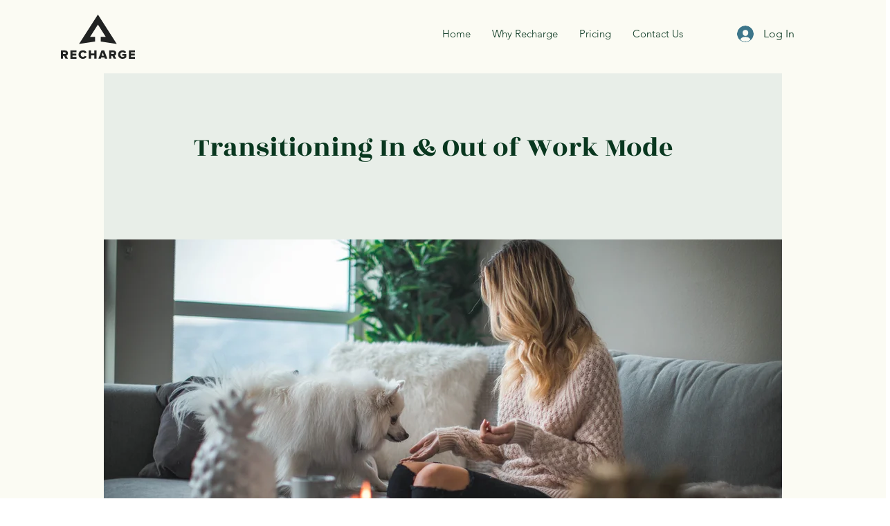

--- FILE ---
content_type: application/javascript
request_url: https://static.parastorage.com/services/challenges-web-ooi/1.2168.2909/ChallengesPageViewerWidgetNoCss.bundle.min.js
body_size: 145635
content:
!function(e,t){"object"==typeof exports&&"object"==typeof module?module.exports=t(require("@wix/image-kit"),require("react"),require("react-dom"),require("lodash")):"function"==typeof define&&define.amd?define(["imageClientApi","react","reactDOM","lodash"],t):"object"==typeof exports?exports.ChallengesPageViewerWidgetNoCss=t(require("@wix/image-kit"),require("react"),require("react-dom"),require("lodash")):e.ChallengesPageViewerWidgetNoCss=t(e.__imageClientApi__,e.React,e.ReactDOM,e._)}("undefined"!=typeof self?self:this,(e,t,n,r)=>(()=>{var o={75870:(e,t,n)=>{"use strict";t.__esModule=!0;var r=n(60751);i(r);var o=i(n(97598)),a=i(n(43153));function i(e){return e&&e.__esModule?e:{default:e}}function s(e,t){if(!(e instanceof t))throw TypeError("Cannot call a class as a function")}function l(e,t){if(!e)throw ReferenceError("this hasn't been initialised - super() hasn't been called");return t&&("object"==typeof t||"function"==typeof t)?t:e}function u(e,t){if("function"!=typeof t&&null!==t)throw TypeError("Super expression must either be null or a function, not "+typeof t);e.prototype=Object.create(t&&t.prototype,{constructor:{value:e,enumerable:!1,writable:!0,configurable:!0}}),t&&(Object.setPrototypeOf?Object.setPrototypeOf(e,t):e.__proto__=t)}i(n(70345)),t.default=function(e,t){var n,i,c="__create-react-context-"+(0,a.default)()+"__",d=function(e){function n(){s(this,n);for(var t,r,o,a,i=arguments.length,u=Array(i),c=0;c<i;c++)u[c]=arguments[c];return t=r=l(this,e.call.apply(e,[this].concat(u))),r.emitter=(o=r.props.value,a=[],{on:function(e){a.push(e)},off:function(e){a=a.filter(function(t){return t!==e})},get:function(){return o},set:function(e,t){o=e,a.forEach(function(e){return e(o,t)})}}),l(r,t)}return u(n,e),n.prototype.getChildContext=function(){var e;return(e={})[c]=this.emitter,e},n.prototype.componentWillReceiveProps=function(e){if(this.props.value!==e.value){var n=this.props.value,r=e.value,o=void 0;(n===r?0!==n||1/n==1/r:n!=n&&r!=r)?o=0:0!=(o=("function"==typeof t?t(n,r):1073741823)|0)&&this.emitter.set(e.value,o)}},n.prototype.render=function(){return this.props.children},n}(r.Component);d.childContextTypes=((n={})[c]=o.default.object.isRequired,n);var p=function(t){function n(){var e,r;s(this,n);for(var o=arguments.length,a=Array(o),i=0;i<o;i++)a[i]=arguments[i];return e=r=l(this,t.call.apply(t,[this].concat(a))),r.state={value:r.getValue()},r.onUpdate=function(e,t){((0|r.observedBits)&t)!=0&&r.setState({value:r.getValue()})},l(r,e)}return u(n,t),n.prototype.componentWillReceiveProps=function(e){var t=e.observedBits;this.observedBits=null==t?1073741823:t},n.prototype.componentDidMount=function(){this.context[c]&&this.context[c].on(this.onUpdate);var e=this.props.observedBits;this.observedBits=null==e?1073741823:e},n.prototype.componentWillUnmount=function(){this.context[c]&&this.context[c].off(this.onUpdate)},n.prototype.getValue=function(){return this.context[c]?this.context[c].get():e},n.prototype.render=function(){var e;return(Array.isArray(e=this.props.children)?e[0]:e)(this.state.value)},n}(r.Component);return p.contextTypes=((i={})[c]=o.default.object,i),{Provider:d,Consumer:p}},e.exports=t.default},60774:(e,t,n)=>{"use strict";t.__esModule=!0;var r=a(n(60751)),o=a(n(75870));function a(e){return e&&e.__esModule?e:{default:e}}t.default=r.default.createContext||o.default,e.exports=t.default},16404:(e,t,n)=>{"use strict";n.r(t),n.d(t,{classes:()=>o,cssStates:()=>u,keyframes:()=>a,layers:()=>i,namespace:()=>r,st:()=>d,stVars:()=>s,style:()=>c,vars:()=>l});var r="oV9tESX",o={root:"sKhyXAk"},a={},i={},s={},l={},u=/*#__PURE__*/n.stc.bind(null,r),c=/*#__PURE__*/n.sts.bind(null,r),d=/*#__PURE__*/c},35380:(e,t,n)=>{"use strict";n.r(t),n.d(t,{classes:()=>o,cssStates:()=>u,keyframes:()=>a,layers:()=>i,namespace:()=>r,st:()=>d,stVars:()=>s,style:()=>c,vars:()=>l});var r="o_pS0hq",o={root:"sAfvjLu"},a={},i={},s={},l={},u=/*#__PURE__*/n.stc.bind(null,r),c=/*#__PURE__*/n.sts.bind(null,r),d=/*#__PURE__*/c},10490:(e,t,n)=>{"use strict";n.r(t),n.d(t,{classes:()=>o,cssStates:()=>u,keyframes:()=>a,layers:()=>i,namespace:()=>r,st:()=>d,stVars:()=>s,style:()=>c,vars:()=>l});var r="oFoky1q",o={root:"swp6nPG"},a={},i={},s={},l={},u=/*#__PURE__*/n.stc.bind(null,r),c=/*#__PURE__*/n.sts.bind(null,r),d=/*#__PURE__*/c},72964:(e,t,n)=>{"use strict";n.r(t),n.d(t,{classes:()=>o,cssStates:()=>u,keyframes:()=>a,layers:()=>i,namespace:()=>r,st:()=>d,stVars:()=>s,style:()=>c,vars:()=>l});var r="o__8SeWkW",o={root:"sQtkZgs",innerContainer:"sl86EqK",icon:"sYhO1FF"},a={},i={},s={},l={},u=/*#__PURE__*/n.stc.bind(null,r),c=/*#__PURE__*/n.sts.bind(null,r),d=/*#__PURE__*/c},92737:(e,t,n)=>{"use strict";n.d(t,{classes:()=>r});var r={root:"sZAWaBM",innerContainer:"sl86EqK",icon:"sYhO1FF","priority-light":"s__8TsTjs","priority-primary":"slUdLpo","priority-secondary":"s__592r_J"}},70295:(e,t,n)=>{"use strict";n.d(t,{classes:()=>r,st:()=>o});var r={root:"sggYyVD",hasIcon:"s__5mTdSm",affixIcon:"sePFYHi","prefix-icon":"sYTPpPu","suffix-icon":"sCTXOyG"},o=/*#__PURE__*/n.sts.bind(null,"omhdhsu")},3493:(e,t,n)=>{"use strict";n.d(t,{classes:()=>r,st:()=>o});var r={root:"s__135cQI",checkIcon:"sZg9MCb",successText:"sfY_Xg6",success:"syn93sQ",copyInput:"szS8jYG"},o=/*#__PURE__*/n.sts.bind(null,"oJZ9Fh1")},227:(e,t,n)=>{"use strict";n.d(t,{classes:()=>r,st:()=>o});var r={root:"s_t8Tkn",focusRing:"sugBnQa",contentWrapper:"stRHWjB",closeButtonWrapper:"s__9sDDCx",dialogContent:"sPcfY_k",outerContentWrapper:"sEFGHHB","skin-fixed":"sTt7yNt",closeIconButton:"s__9TjFoS","skin-wired":"sFwIUe2"},o=/*#__PURE__*/n.sts.bind(null,"oJanBY_")},8277:(e,t,n)=>{"use strict";n.r(t),n.d(t,{classes:()=>o,cssStates:()=>u,keyframes:()=>a,layers:()=>i,namespace:()=>r,st:()=>d,stVars:()=>s,style:()=>c,vars:()=>l});var r="ol5_oz6",o={root:"sqU_Y0T",icon:"syqwLTI","skin-line":"suoxoxf","skin-full":"ssO2vc5"},a={},i={},s={},l={"wix-color-1":"--wix-color-1","wix-color-5":"--wix-color-5","wix-color-29":"--wix-color-29","wix-ui-tpa-icon-button-icon-color":"--wix-ui-tpa-icon-button-icon-color","wix-ui-tpa-icon-button-background-color":"--wix-ui-tpa-icon-button-background-color"},u=/*#__PURE__*/n.stc.bind(null,r),c=/*#__PURE__*/n.sts.bind(null,r),d=/*#__PURE__*/c},90101:(e,t,n)=>{"use strict";n.d(t,{classes:()=>r,st:()=>o});var r={root:"ss_MKTJ"},o=/*#__PURE__*/n.sts.bind(null,"oA_Guhy")},23753:(e,t,n)=>{"use strict";n.d(t,{classes:()=>r,st:()=>o});var r={root:"s__85x6j_",focusRing:"sugBnQa",innerWrapper:"snpO_0Q",labelWrapper:"s__6jXzm_",wrapper:"sE56CQo",radioIcon:"soNohXZ",withChildren:"slR9Xr4",innerCheck:"sYMFK3B",label:"s__4byo_x",suffixed:"sb_DUca",suffix:"sLsjJgV",subtext:"sYWdqG7",disabled:"sJ2EitD",icon:"swbebUB",focused:"sqdenIx"},o=/*#__PURE__*/n.sts.bind(null,"oOcRQOX")},72015:(e,t,n)=>{"use strict";n.d(t,{classes:()=>r,st:()=>o});var r={root:"sm01dHZ",wrapper:"swunRL0",error:"sPZJ9Ps"},o=/*#__PURE__*/n.sts.bind(null,"ogPjQyD")},93212:(e,t,n)=>{"use strict";n.d(t,{Ly:()=>r,st:()=>o});var r={root:"sWAGmrE",button:"sv4MuZ3"},o=/*#__PURE__*/n.sts.bind(null,"oSW2ZAR")},29693:(e,t,n)=>{"use strict";n.d(t,{classes:()=>r,st:()=>o});var r={root:"ssVWXJz",main:"s_f9s7t",contentsWrapper:"sNfIBgQ",buttonsWrapper:"s_W3e0_",icon:"s__2jgXrx",text:"ssCiGKu",button:"sI4FV4Q"},o=/*#__PURE__*/n.sts.bind(null,"oCmsIqp")},6153:(e,t,n)=>{"use strict";n.d(t,{classes:()=>r,st:()=>o});var r={root:"sCJdoIH"},o=/*#__PURE__*/n.sts.bind(null,"oC4wkmg")},50121:(e,t,n)=>{"use strict";n.r(t),n.d(t,{classes:()=>o,cssStates:()=>u,keyframes:()=>a,layers:()=>i,namespace:()=>r,st:()=>d,stVars:()=>s,style:()=>c,vars:()=>l});var r="oK54Lvv",o={root:"sAO15ZF",circle:"s__8ElFU8"},a={rotate:"Spinner4107242396__rotate",dash:"Spinner4107242396__dash"},i={},s={},l={"wix-color-5":"--wix-color-5","wix-ui-tpa-spinner-path-color":"--wix-ui-tpa-spinner-path-color","wix-ui-tpa-spinner-diameter":"--wix-ui-tpa-spinner-diameter",diameter:"--Spinner4107242396-diameter"},u=/*#__PURE__*/n.stc.bind(null,r),c=/*#__PURE__*/n.sts.bind(null,r),d=/*#__PURE__*/c},16513:(e,t,n)=>{"use strict";n.r(t),n.d(t,{classes:()=>o,cssStates:()=>u,keyframes:()=>a,layers:()=>i,namespace:()=>r,st:()=>d,stVars:()=>s,style:()=>c,vars:()=>l});var r="ogsn4v4",o={root:"sK58KpX",srOnly:"stnSJnE","sr-only":"shTLLik"},a={},i={},s={},l={"wix-color-5":"--wix-color-5","wix-color-4":"--wix-color-4","wut-text-color":"--wut-text-color","wut-placeholder-color":"--wut-placeholder-color","wix-ui-tpa-text-main-text-color":"--wix-ui-tpa-text-main-text-color","wix-ui-tpa-text-main-text-font":"--wix-ui-tpa-text-main-text-font","primary-color":"--Text1489288524-primary-color","secondary-color":"--Text1489288524-secondary-color"},u=/*#__PURE__*/n.stc.bind(null,r),c=/*#__PURE__*/n.sts.bind(null,r),d=/*#__PURE__*/c},9113:(e,t,n)=>{"use strict";n.d(t,{classes:()=>r,st:()=>o});var r={root:"shJDO17",affixIcon:"sED9vsE","prefix-icon":"sjvAtq6","suffix-icon":"syVhsgY"},o=/*#__PURE__*/n.sts.bind(null,"o__8AHjD9")},69985:(e,t,n)=>{"use strict";n.d(t,{classes:()=>r,st:()=>o});var r={root:"sRxPc0P",dots:"sG6laCR"},o=/*#__PURE__*/n.sts.bind(null,"o__4fw42o")},87921:(e,t,n)=>{"use strict";n.d(t,{classes:()=>r,st:()=>o});var r={root:"sdeWs9J"},o=/*#__PURE__*/n.sts.bind(null,"omkW34U")},23985:(e,t,n)=>{"use strict";n.d(t,{Ly:()=>r});var r={root:"svEi0OG"}},41241:(e,t,n)=>{"use strict";n.d(t,{classes:()=>r,st:()=>o});var r={root:"snakkLJ",gapBeforeMessage:"sKkKfeS",gapAfterMessage:"s__8DTprv",message:"slo0vQs",closeButtonWrapper:"sc_LUHH"},o=/*#__PURE__*/n.sts.bind(null,"ozH_BZ7")},93825:(e,t,n)=>{"use strict";n.d(t,{classes:()=>r,st:()=>o});var r={root:"siVcZCn",tpaArrow:"swo4JIY",withArrow:"sGk4xbD","popoverAnimation-enter":"swCM7_z","popoverAnimation-enter-active":"sxPWmv6","popoverAnimation-exit":"sR8juEw","popoverAnimation-exit-active":"stQj_nT"},o=/*#__PURE__*/n.sts.bind(null,"oV3T5dw")},24187:(e,t,n)=>{"use strict";n.d(t,{classes:()=>r,st:()=>a,vars:()=>o});var r={root:"sWLzK5B","sr-only":"seuOj_1",image:"sIuJswD",errorWrapper:"sQvIezs",errorMessage:"sl4j0AT",srError:"svf749o",errorIcon:"si01IHV",spinnerOverlay:"sSSkunj",spinner:"s__94BzDr"},o={"wix-color-5":"--wix-color-5","wix-color-2":"--wix-color-2","wut-source-width":"--wut-source-width","wut-source-height":"--wut-source-height","wix-ui-tpa-wow-image-background-color":"--wix-ui-tpa-wow-image-background-color","wix-ui-tpa-wow-image-border-color":"--wix-ui-tpa-wow-image-border-color","wix-ui-tpa-wow-image-border-width":"--wix-ui-tpa-wow-image-border-width","wix-ui-tpa-wow-image-border-radius":"--wix-ui-tpa-wow-image-border-radius","wix-ui-tpa-wow-image-image-opacity":"--wix-ui-tpa-wow-image-image-opacity",transparent:"--WowImage865684366-transparent",errorTextColor:"--WowImage865684366-errorTextColor",focalPointX:"--WowImage865684366-focalPointX",focalPointY:"--WowImage865684366-focalPointY"},a=/*#__PURE__*/n.sts.bind(null,"oD6a35g")},18293:(e,t,n)=>{"use strict";n.d(t,{Ly:()=>r});var r={root:"sley2ci"}},26607:(e,t,n)=>{"use strict";n.d(t,{classes:()=>r,st:()=>o});var r={root:"sF3K30_",message:"siYULZw",icon:"syoBNpV",messageWithSuffix:"s__4Agtu8"},o=/*#__PURE__*/n.sts.bind(null,"oSGJdA1")},25879:(e,t,n)=>{"use strict";n.r(t),n.d(t,{classes:()=>o,cssStates:()=>u,keyframes:()=>a,layers:()=>i,namespace:()=>r,st:()=>d,stVars:()=>s,style:()=>c,vars:()=>l});var r="ooOsai9",o={root:"sl1prmc","focus-box":"sm7XoJv","focus-box-error":"s__2cSccT"},a={},i={},s={},l={},u=/*#__PURE__*/n.stc.bind(null,r),c=/*#__PURE__*/n.sts.bind(null,r),d=/*#__PURE__*/c},57280:(e,t,n)=>{"use strict";n.r(t),n.d(t,{classes:()=>o,cssStates:()=>u,keyframes:()=>a,layers:()=>i,namespace:()=>r,st:()=>d,stVars:()=>s,style:()=>c,vars:()=>l});var r="oYQ9oYX",o={root:"sD2AwEH",content:"s__59VTxx",prefix:"sK93Pky",suffix:"skNEvEe"},a={},i={},s={},l={},u=/*#__PURE__*/n.stc.bind(null,r),c=/*#__PURE__*/n.sts.bind(null,r),d=/*#__PURE__*/c},64294:(e,t,n)=>{"use strict";n.r(t),n.d(t,{classes:()=>o,cssStates:()=>u,keyframes:()=>a,layers:()=>i,namespace:()=>r,st:()=>d,stVars:()=>s,style:()=>c,vars:()=>l});var r="ogiNLFf",o={root:"sru6kcp",popoverAnimation:"s__9BslX4","popoverAnimation-enter":"s__2usmc0","popoverAnimation-enter-active":"skRpC7d","popoverAnimation-exit":"s_kJaPm","popoverAnimation-exit-active":"sFMRDk7",popoverContent:"shCLoqx",arrow:"sf3YleP",popover:"sLUWsO8",withArrow:"s__47VbLu",popoverElement:"sl5_t9P"},a={},i={},s={contentBackgroundColor:"white",contentBorderWidth:"1px",contentBorderStyle:"solid",contentBorderColor:"black",contentBorderRadius:"initial",contentPadding:"initial",contentArrowSize:"5px"},l={},u=/*#__PURE__*/n.stc.bind(null,r),c=/*#__PURE__*/n.sts.bind(null,r),d=/*#__PURE__*/c},17710:(e,t,n)=>{"use strict";n.r(t),n.d(t,{classes:()=>o,cssStates:()=>u,keyframes:()=>a,layers:()=>i,namespace:()=>r,st:()=>d,stVars:()=>s,style:()=>c,vars:()=>l});var r="ovdIyiT",o={root:"sgFQQMs",innerWrapper:"snpO_0Q",icon:"s__1o0NLY",label:"sdPExUb",hiddenRadio:"spVOKba"},a={},i={},s={},l={},u=/*#__PURE__*/n.stc.bind(null,r),c=/*#__PURE__*/n.sts.bind(null,r),d=/*#__PURE__*/c},49666:(e,t,n)=>{"use strict";n.r(t),n.d(t,{classes:()=>o,cssStates:()=>u,keyframes:()=>a,layers:()=>i,namespace:()=>r,st:()=>d,stVars:()=>s,style:()=>c,vars:()=>l});var r="oo0_GP8",o={root:"sgcwkXa"},a={},i={},s={},l={},u=/*#__PURE__*/n.stc.bind(null,r),c=/*#__PURE__*/n.sts.bind(null,r),d=/*#__PURE__*/c},85173:(e,t,n)=>{"use strict";n.r(t),n.d(t,{classes:()=>o,cssStates:()=>u,keyframes:()=>a,layers:()=>i,namespace:()=>r,st:()=>d,stVars:()=>s,style:()=>c,vars:()=>l});var r="o__9D3RN1",o={root:"s_Ka40u","focus-box":"sNl2Q3z","focus-box-error":"s__2pH6ZX"},a={},i={},s={},l={},u=/*#__PURE__*/n.stc.bind(null,r),c=/*#__PURE__*/n.sts.bind(null,r),d=/*#__PURE__*/c},29190:(e,t,n)=>{"use strict";n.r(t),n.d(t,{classes:()=>o,cssStates:()=>u,keyframes:()=>a,layers:()=>i,namespace:()=>r,st:()=>d,stVars:()=>s,style:()=>c,vars:()=>l});var r="olIkZKu",o={root:"sCTTGzR",content:"srRrEad",prefix:"sS_Et3W",suffix:"smokYQc"},a={},i={},s={},l={},u=/*#__PURE__*/n.stc.bind(null,r),c=/*#__PURE__*/n.sts.bind(null,r),d=/*#__PURE__*/c},45960:(e,t,n)=>{"use strict";n.r(t),n.d(t,{classes:()=>o,cssStates:()=>u,keyframes:()=>a,layers:()=>i,namespace:()=>r,st:()=>d,stVars:()=>s,style:()=>c,vars:()=>l});var r="odjBqky",o={root:"sSQsrd0",buttonWrap:"sbJJqu1",titleBar:"sBEKoZc",title:"svLOhMR",subtitle:"sZoaSFJ",content:"sV3Z2jg",icon:"s__4CI2Fu",prefixIcon:"sNjA11p",titleText:"sRnjeTL"},a={},i={},s={},l={"wix-font-Body-M":"--wix-font-Body-M","wix-color-5":"--wix-color-5","opg-AccordionBorderColor":"--opg-AccordionBorderColor","opg-AccordionBorderWidth":"--opg-AccordionBorderWidth","opg-AccordionTitleFont":"--opg-AccordionTitleFont","opg-AccordionTitleColor":"--opg-AccordionTitleColor","opg-AccordionSubtitleFont":"--opg-AccordionSubtitleFont","opg-AccordionSubtitleColor":"--opg-AccordionSubtitleColor","opg-AccordionContentFont":"--opg-AccordionContentFont","opg-AccordionContentColor":"--opg-AccordionContentColor",agendaWrapperFlexDirection:"--agendaWrapperFlexDirection",agendaTextAlign:"--agendaTextAlign",titleColor:"--NewAccordion1825141578-titleColor",subtitleColor:"--NewAccordion1825141578-subtitleColor",contentColor:"--NewAccordion1825141578-contentColor"},u=/*#__PURE__*/n.stc.bind(null,r),c=/*#__PURE__*/n.sts.bind(null,r),d=/*#__PURE__*/c},6867:(e,t,n)=>{"use strict";n.d(t,{Ly:()=>r,st:()=>o});var r={root:"saOiym8",warning:"sun3zcR"},o=/*#__PURE__*/n.sts.bind(null,"oRsxLmF")},95103:(e,t,n)=>{"use strict";n.d(t,{Ly:()=>r,st:()=>o});var r={root:"shjyJNQ",box:"sUVkrMh"},o=/*#__PURE__*/n.sts.bind(null,"o__06UMXr")},35107:(e,t,n)=>{"use strict";n.d(t,{Ly:()=>r,st:()=>o});var r={root:"sL3y2mC",content:"sjn5vFS",header:"s__28vUvI"},o=/*#__PURE__*/n.sts.bind(null,"o_V0DG6")},45851:(e,t,n)=>{"use strict";n.r(t),n.d(t,{classes:()=>o,cssStates:()=>u,keyframes:()=>a,layers:()=>i,namespace:()=>r,st:()=>d,stVars:()=>s,style:()=>c,vars:()=>l});var r="ootR18I",o={root:"s__1pCQ2z",socialShareBar:"sQ_PjUv"},a={},i={},s={},l={},u=/*#__PURE__*/n.stc.bind(null,r),c=/*#__PURE__*/n.sts.bind(null,r),d=/*#__PURE__*/c},28983:(e,t,n)=>{"use strict";n.d(t,{Ly:()=>r,st:()=>o});var r={root:"s__5_LXbc",path:"s_0p5oy"},o=/*#__PURE__*/n.sts.bind(null,"ormLndg")},31172:(e,t,n)=>{"use strict";n.r(t),n.d(t,{classes:()=>o,cssStates:()=>u,keyframes:()=>a,layers:()=>i,namespace:()=>r,st:()=>d,stVars:()=>s,style:()=>c,vars:()=>l});var r="owbkg1M",o={root:"sUY6z_G",title:"sy2DJ92",content:"suo2lGq"},a={},i={},s={},l={"sectionTitleFont-text-decoration":"--sectionTitleFont-text-decoration",visitorPageBodySectionsSpacing:"--visitorPageBodySectionsSpacing",contentDividersWidth:"--contentDividersWidth",contentDividersColor:"--contentDividersColor",sectionTitleFont:"--sectionTitleFont",sectionTitleColor:"--sectionTitleColor",mobContentDividerWidth:"--mobContentDividerWidth",mobSectionTitleSize:"--mobSectionTitleSize",opgVisitorPageSectionDisplay:"--opgVisitorPageSectionDisplay",opgContentTextAlignment:"--opgContentTextAlignment"},u=/*#__PURE__*/n.stc.bind(null,r),c=/*#__PURE__*/n.sts.bind(null,r),d=/*#__PURE__*/c},5721:(e,t,n)=>{"use strict";n.d(t,{Ly:()=>r,st:()=>o});var r={root:"sbFPxuR",title:"sy2DJ92",opgDisplayPriceForFreePrograms:"soFAvlI",opgInstructorBox:"suaTV42",opgSocialSharingIsEnabled:"scSiCoc",opgAgendaIsEnabled:"sgTbDzo",opgVisitorPageAbout:"sF0apW5",opgVisitorPageToggleAboutJoinButtonTitle:"srreFyD",opgVisitorPageStartDay:"sBSqcNh",opgVisitorPageToggleStartDayJoinButtonTitle:"sjcGGAi",opgVisitorPageGroupDiscussion:"s__5FRcJW",opgVisitorPageTogglePriceJoinButtonTitle:"sN9xVC0"},o=/*#__PURE__*/n.sts.bind(null,"oqZ11lP")},12422:(e,t,n)=>{"use strict";n.d(t,{Ly:()=>r});var r={root:"s__5ap0c9",stepsList:"sKNjGSd",stepsTitle:"syJGbnG",stepItem:"sH5qQhg",overviewItem:"sGkDtnR",stepLink:"s__2SBGhr",stepItemIcon:"s_2p3Ri",stepItemTitle:"sI2AXKc",stepItemSubtitle:"sWjVVRm",gapBetweenTitleAndIcon:"sM9HfJ0",stepItemActive:"sveQ2FN",srOnly:"sPyJ8aF"}},58772:(e,t,n)=>{"use strict";n.d(t,{A:()=>i});var r,o=n(60751);function a(){return(a=Object.assign?Object.assign.bind():function(e){for(var t=1;t<arguments.length;t++){var n=arguments[t];for(var r in n)({}).hasOwnProperty.call(n,r)&&(e[r]=n[r])}return e}).apply(null,arguments)}let i=function(e){return /*#__PURE__*/o.createElement("svg",a({width:24,height:24,viewBox:"0 0 24 24",fill:"none",xmlns:"http://www.w3.org/2000/svg"},e),r||(r=/*#__PURE__*/o.createElement("path",{fillRule:"evenodd",clipRule:"evenodd",d:"M19 15.75c0 .136-.114.25-.25.25h-2.547c-.441-.532-1.123-1.053-2.195-1.402l-1.656-.545c-.16-.052-.276-.186-.274-.319a.52.52 0 0 1 .168-.382c.646-.592 1.43-1.658 1.503-3.352.112-1.548-.226-2.758-1.007-3.597a3.321 3.321 0 0 0-.7-.565c.636-.803 1.65-.838 1.832-.838.104 0 1.03.02 1.667.705.497.534.71 1.355.63 2.452-.05 1.172-.575 1.893-1.006 2.291a1.399 1.399 0 0 0-.435.823c-.084.57.31 1.185.877 1.372l1.434.473c1.963.642 1.96 2.06 1.96 2.135v.499Zm-3 3c0 .136-.114.25-.25.25H4.25a.253.253 0 0 1-.25-.25v-.702c0-.071-.01-1.745 2.302-2.499l1.65-.542c.648-.213 1.05-.84.955-1.492a1.538 1.538 0 0 0-.476-.9C7.925 12.15 7.31 11.31 7.25 9.928c-.092-1.259.158-2.216.742-2.843.753-.811 1.85-.834 2.046-.834.123 0 1.22.023 1.972.834.585.627.835 1.584.742 2.857-.06 1.368-.675 2.208-1.181 2.673a1.533 1.533 0 0 0-.492 1.112c-.005.565.392 1.09.963 1.277l1.657.545c2.314.754 2.303 2.428 2.302 2.514v.687Zm1.35-6.585-1.43-.472c-.114-.038-.213-.193-.2-.276a.396.396 0 0 1 .121-.234c.57-.526 1.264-1.469 1.329-2.968.1-1.371-.203-2.445-.897-3.192C15.367 4.05 14.117 4 13.81 4c-.3 0-1.81.077-2.7 1.419a4.231 4.231 0 0 0-1.147-.168c-.273 0-1.684.056-2.705 1.152-.78.839-1.119 2.049-1.008 3.582.075 1.709.86 2.775 1.503 3.367.09.082.147.189.164.308.024.166-.095.337-.277.397l-1.647.541c-3.057.997-2.996 3.384-2.993 3.465v.687c0 .689.561 1.25 1.25 1.25h11.5c.69 0 1.25-.561 1.25-1.25v-.666c.002-.043.01-.499-.209-1.084h1.96c.688 0 1.25-.561 1.25-1.25v-.479c.002-.09.056-2.221-2.65-3.106Z",fill:"currentColor"})))}},47888:(e,t,n)=>{"use strict";n.d(t,{jO:()=>S,uP:()=>A});var r=n(73941),o=n(26073),a={connectedDate:"google.protobuf.Timestamp"},i={settings:"_settings",transitions:"_stateTransition"},s={urlExpirationDate:"google.protobuf.Timestamp",thumbnail:"_image"},l={x:"DOUBLE",y:"DOUBLE"},u={urlExpirationDate:"google.protobuf.Timestamp",focalPoint:"_focalPoint"},c={},d={memberChallenges:"_memberChallenge"},p={image:"_image",video:"_video",document:"_document"},f={challenge:"_challenge"},g={media:"_mediaItem"},h={},m={},y={certificate:"_certificate"},v={description:"_objectDescription",rewards:"_reward",videoStepsSettings:"_videoStepsSettings"},b={occurredAt:"google.protobuf.Timestamp"},E={thumbnail:"_image"},w={requiredCompletionPercentage:"DOUBLE"};function N(e){return(0,r.O2)(Object.assign(e,{domainToMappings:{"manage._base_domain_":[{srcPath:"/_api/challenge-service-web/api/v1/challenges",destPath:"/api/v1/challenges"},{srcPath:"/_api/challenge-service-web/api/v1/sample-challenges",destPath:"/api/v1/sample-challenges"},{srcPath:"/api/v1/sample-challenges",destPath:"/api/v1/sample-challenges"}],_:[{srcPath:"/_api/challenge-service-web/api/v1/challenges",destPath:"/api/v1/challenges"},{srcPath:"/challenges/api/v1/challenges",destPath:"/api/v1/challenges"},{srcPath:"/api/v1/hasCoupons",destPath:"/api/v1/hasCoupons"},{srcPath:"/_api/challenge-service-web/api/v1/hasCoupons",destPath:"/api/v1/hasCoupons"}],"editor.wixapps.net":[{srcPath:"/_api/challenge-service-web/api/v1/challenges",destPath:"/api/v1/challenges"}],"challenges.wixapps.net":[{srcPath:"/challenge-service-web/api/v1/challenges",destPath:"/api/v1/challenges"},{srcPath:"/api/v1/challenges",destPath:"/api/v1/challenges"}],"editor-flow.wixapps.net":[{srcPath:"/_api/challenge-service-web/api/v1/challenges",destPath:"/api/v1/challenges"}],"editor._base_domain_":[{srcPath:"/_api/challenge-service-web/api/v1/challenges",destPath:"/api/v1/challenges"}],"blocks._base_domain_":[{srcPath:"/_api/challenge-service-web/api/v1/challenges",destPath:"/api/v1/challenges"}],"create.editorx":[{srcPath:"/_api/challenge-service-web/api/v1/challenges",destPath:"/api/v1/challenges"}],"*.dev.wix-code.com":[{srcPath:"/_api/challenge-service-web/api/v1/challenges",destPath:"/api/v1/challenges"},{srcPath:"/challenge-service-web/api/v1/challenges",destPath:"/api/v1/challenges"},{srcPath:"/api/v1/hasCoupons",destPath:"/api/v1/hasCoupons"}],"www.wixapis.com":[{srcPath:"/challenge-service-web/api/v1/challenges",destPath:"/api/v1/challenges"}],"api._api_base_domain_":[{srcPath:"/challenges-proxy",destPath:""}]}}))}function S(e){var t=(0,o.d)(c,{}),n=t.toJSON,h=t.fromJSON,m=(0,o.d)(d,{_certificate:a,_challenge:i,_document:s,_focalPoint:l,_image:u,_mediaItem:p,_memberChallenge:f,_objectDescription:g,_reward:y,_settings:v,_stateTransition:b,_video:E,_videoStepsSettings:w}).fromJSON;function S(t){var o=t.host,a=n(e);return{entityFqdn:"wix.challenges.v1.challenge",method:"GET",methodFqn:"com.wixpress.achievements.api.v1.ChallengesService.ListChallenges",migrationOptions:{optInTransformResponse:!0},url:N({protoPath:"/api/v1/challenges",data:a,host:o}),params:(0,r.bU)(a),transformResponse:m}}return S.fromReq=h,S.__isAmbassador=!0,S}function A(e){var t=(0,o.d)(h,{}),n=t.toJSON,r=t.fromJSON,a=(0,o.d)(m,{}).fromJSON;function i(t){var r=t.host,o=n(e);return{entityFqdn:"wix.challenges.v1.challenge",method:"POST",methodFqn:"com.wixpress.achievements.api.v1.ChallengesService.ResolveProgramSlug",migrationOptions:{optInTransformResponse:!0},url:N({protoPath:"/api/v1/challenges/resolve-slug",data:o,host:r}),data:o,transformResponse:a}}return i.fromReq=r,i.__isAmbassador=!0,i}},6845:(e,t,n)=>{"use strict";var r,o,a,i,s,l,u,c,d,p,f,g,h;n.d(t,{Ak:()=>u,BD:()=>a,Uw:()=>r,b_:()=>l,g5:()=>i,l9:()=>s,lZ:()=>o}),function(e){e.DRAFT="DRAFT",e.PUBLISHED="PUBLISHED",e.FINISHED="FINISHED",e.ARCHIVED="ARCHIVED"}(r||(r={})),function(e){e.WEEKS="WEEKS",e.DAYS="DAYS",e.HOURS="HOURS",e.MINUTES="MINUTES"}(o||(o={})),function(e){e.PUBLIC="PUBLIC",e.PRIVATE="PRIVATE",e.SECRET="SECRET"}(a||(a={})),function(e){e.ONLINE_PAYMENT="ONLINE_PAYMENT",e.OFFLINE_PAYMENT="OFFLINE_PAYMENT"}(i||(i={})),function(e){e.JOINED_TO_CHALLENGE="JOINED_TO_CHALLENGE",e.STEP_COMPLETED="STEP_COMPLETED",e.ALL_STEPS_COMPLETED="ALL_STEPS_COMPLETED"}(s||(s={})),function(e){e.OWNER="OWNER",e.PARTICIPANT="PARTICIPANT",e.VIEWER="VIEWER"}(l||(l={})),function(e){e.DEFAULT="DEFAULT",e.ACTIVE_FIRST="ACTIVE_FIRST",e.LAST_TRANSITION="LAST_TRANSITION",e.CREATION_TIME="CREATION_TIME"}(u||(u={})),function(e){e.JOIN_REQUESTED="JOIN_REQUESTED",e.INVITED="INVITED",e.JOIN_REJECTED="JOIN_REJECTED",e.PAYMENT_REQUESTED="PAYMENT_REQUESTED",e.PAYMENT_STARTED="PAYMENT_STARTED",e.JOINED="JOINED",e.LEFT="LEFT",e.REMOVED="REMOVED",e.RUNNING="RUNNING",e.COMPLETED="COMPLETED",e.FAILED="FAILED",e.PAYMENT_STARTED_OFFLINE="PAYMENT_STARTED_OFFLINE",e.SUSPENDED="SUSPENDED",e.AUTO_REMOVED="AUTO_REMOVED"}(c||(c={})),function(e){e.FAIL_ON_ERRORS="FAIL_ON_ERRORS",e.FIX_ERRORS="FIX_ERRORS"}(d||(d={})),function(e){e.EXTENDED="EXTENDED",e.STANDARD="STANDARD"}(p||(p={})),function(e){e.NEUTRAL="NEUTRAL",e.RIGHT="RIGHT",e.WRONG="WRONG"}(f||(f={})),function(e){e.QUIZ="QUIZ",e.QUESTIONNAIRE="QUESTIONNAIRE"}(g||(g={})),function(e){e.UNKNOWN="UNKNOWN",e.ANONYMOUS_VISITOR="ANONYMOUS_VISITOR",e.MEMBER="MEMBER",e.WIX_USER="WIX_USER",e.APP="APP"}(h||(h={}))},32069:(e,t,n)=>{"use strict";var r,o,a,i,s,l,u,c,d,p,f,g,h,m,y,v;n.d(t,{Uw:()=>o,Zy:()=>r,lZ:()=>h}),function(e){e.PENDING="PENDING",e.RUNNING="RUNNING",e.COMPLETED="COMPLETED",e.SKIPPED="SKIPPED",e.CONFIRMED="CONFIRMED",e.REJECTED="REJECTED",e.OVERDUE="OVERDUE",e.FAILED="FAILED"}(r||(r={})),function(e){e.JOIN_REQUESTED="JOIN_REQUESTED",e.INVITED="INVITED",e.JOIN_REJECTED="JOIN_REJECTED",e.PAYMENT_REQUESTED="PAYMENT_REQUESTED",e.PAYMENT_STARTED="PAYMENT_STARTED",e.JOINED="JOINED",e.LEFT="LEFT",e.REMOVED="REMOVED",e.RUNNING="RUNNING",e.COMPLETED="COMPLETED",e.FAILED="FAILED",e.PAYMENT_STARTED_OFFLINE="PAYMENT_STARTED_OFFLINE",e.SUSPENDED="SUSPENDED",e.AUTO_REMOVED="AUTO_REMOVED"}(o||(o={})),function(e){e.NotStarted="NotStarted",e.InProgress="InProgress",e.Finished="Finished",e.Suspended="Suspended",e.AutoRemoved="AutoRemoved"}(a||(a={})),function(e){e.UNKNOWN_JOIN_PATH="UNKNOWN_JOIN_PATH",e.FREE="FREE",e.ADDED="ADDED",e.SINGLE_PAYMENT="SINGLE_PAYMENT",e.PAID_PLAN="PAID_PLAN"}(i||(i={})),function(e){e.DEFAULT="DEFAULT",e.JOIN_DATE="JOIN_DATE",e.NAME="NAME",e.LAST_EVENT="LAST_EVENT",e.PERFORMANCE="PERFORMANCE"}(s||(s={})),function(e){e.ORDER_DEFAULT="ORDER_DEFAULT",e.ORDER_ASC="ORDER_ASC",e.ORDER_DESC="ORDER_DESC"}(l||(l={})),function(e){e.DEFAULT="DEFAULT",e.JOIN_DATE="JOIN_DATE",e.NAME="NAME",e.LAST_EVENT="LAST_EVENT",e.PERFORMANCE="PERFORMANCE"}(u||(u={})),function(e){e.ORDER_DEFAULT="ORDER_DEFAULT",e.ORDER_ASC="ORDER_ASC",e.ORDER_DESC="ORDER_DESC"}(c||(c={})),function(e){e.SINGLE_PAYMENT="SINGLE_PAYMENT",e.PAID_PLANS="PAID_PLANS"}(d||(d={})),function(e){e.EXTENDED="EXTENDED",e.STANDARD="STANDARD"}(p||(p={})),function(e){e.NEUTRAL="NEUTRAL",e.RIGHT="RIGHT",e.WRONG="WRONG"}(f||(f={})),function(e){e.QUIZ="QUIZ",e.QUESTIONNAIRE="QUESTIONNAIRE"}(g||(g={})),function(e){e.WEEKS="WEEKS",e.DAYS="DAYS",e.HOURS="HOURS",e.MINUTES="MINUTES"}(h||(h={})),function(e){e.COMPLETED="COMPLETED",e.SKIPPED="SKIPPED",e.UNDO="UNDO",e.QUIZ_SUBMIT="QUIZ_SUBMIT"}(m||(m={})),function(e){e.COMPLETED="COMPLETED",e.FAILED="FAILED"}(y||(y={})),function(e){e.UNKNOWN="UNKNOWN",e.ANONYMOUS_VISITOR="ANONYMOUS_VISITOR",e.MEMBER="MEMBER",e.WIX_USER="WIX_USER",e.APP="APP"}(v||(v={}))},62979:(e,t,n)=>{"use strict";var r,o,a,i,s,l,u;n.d(t,{dZ:()=>r}),function(e){e.ARTICLE="ARTICLE",e.VIDEO="VIDEO",e.QUIZ="QUIZ"}(r||(r={})),function(e){e.UNKNOWN="UNKNOWN",e.PROTECTED="PROTECTED",e.PRIVATE="PRIVATE",e.PUBLIC="PUBLIC",e.UNCHANGED="UNCHANGED",e.GROUP_PROTECTED="GROUP_PROTECTED"}(o||(o={})),function(e){e.UNKNOWN_ACTION_TYPE="UNKNOWN_ACTION_TYPE",e.INSERT="INSERT",e.UPDATE="UPDATE",e.DELETE="DELETE"}(a||(a={})),function(e){e.STANDARD="STANDARD",e.EXTENDED="EXTENDED"}(i||(i={})),function(e){e.ASC="ASC",e.DESC="DESC"}(s||(s={})),function(e){e.Unknown="Unknown",e.Off="Off",e.On="On"}(l||(l={})),function(e){e.UNKNOWN="UNKNOWN",e.ANONYMOUS_VISITOR="ANONYMOUS_VISITOR",e.MEMBER="MEMBER",e.WIX_USER="WIX_USER",e.APP="APP"}(u||(u={}))},47302:(e,t)=>{"use strict";t.UX=t.eO=t.rc=void 0,function(e){e.UNDEFINED="UNDEFINED",e.REDEEM="REDEEM",e.CANCEL="CANCEL",e.MANUAL="MANUAL"}(t.rc||(t.rc={})),function(e){e.UNDEFINED="UNDEFINED",e.LIMITED="LIMITED",e.UNLIMITED="UNLIMITED"}(t.eO||(t.eO={})),function(e){e.UNDEFINED="UNDEFINED",e.ACTIVE="ACTIVE",e.ARCHIVED="ARCHIVED"}(t.UX||(t.UX={}))},28791:(e,t,n)=>{"use strict";function r(e){return{evid:600,src:114,endpoint:"challenges-member-web",params:e}}function o(e){return{evid:601,src:114,endpoint:"challenges-member-web",params:e}}function a(e){return{evid:610,src:114,endpoint:"challenges-member-web",params:e}}function i(e){return{evid:620,src:114,endpoint:"challenges-member-web",params:e}}n.d(t,{Aq:()=>a,CJ:()=>r,Ol:()=>o,U7:()=>i})},96920:(e,t)=>{"use strict";t.hot=void 0,t.hot=function(e,t){return t}},619:(e,t,n)=>{e.exports=n(96920)},7080:(e,t,n)=>{"use strict";n.d(t,{X:()=>o});var r=n(55823);function o(e){return new Proxy({},{get:function(t,n){return function(t){var o;return o=Object.entries(t||{}).map(function(e){var t=e[0],n=e[1];return"boolean"==typeof n||null==n?n?t:"":t+"_"+n}).filter(Boolean).map(function(e){return n+"--"+e}),(0,r.__spreadArrays)([e+"__"+n],o).join(" ")}}})}n(60751)},26073:(e,t,n)=>{"use strict";n.d(t,{d:()=>s});var r=n(13136),o=n(10944),a=n(46913);let i=(0,n(54623).Q)([...a.X]);function s(e,t={}){let n=(0,o.K)(e,t,i);return{fromJSON:e=>n(function(e){try{return JSON.parse(e)}catch(e){}}(e)||e,r.H.FROM_JSON),toJSON:e=>n(e,r.H.TO_JSON)}}},8446:(e,t,n)=>{"use strict";n.d(t,{b:()=>o});var r=n(60993);function o(e,t){let n=function e(t,n=""){let r={};return Object.entries(t).forEach(([t,o])=>{let a=null!==o&&"object"==typeof o&&!Array.isArray(o),i=`${n}${n?".":""}${t}`;a?Object.assign(r,e(o,i)):r[i]=o}),r}(e),o=Object.entries(n).some(([e,t])=>e.includes(".")||Array.isArray(t)&&t.some(e=>"object"==typeof e));return t&&o?new URLSearchParams({".r":(0,r.lF)(JSON.stringify(e),!0)}):Object.entries(n).reduce((e,[t,n])=>((Array.isArray(n)?n:[n]).forEach(r=>{null==r||Array.isArray(n)&&"object"==typeof r||e.append(t,r)}),e),new URLSearchParams)}},73941:(e,t,n)=>{"use strict";n.d(t,{An:()=>r.A,O2:()=>o.O,bU:()=>a.b});var r=n(26886),o=n(84067),a=n(8446)},26886:(e,t,n)=>{"use strict";n.d(t,{A:()=>r.A});var r=n(16871)},16871:(e,t,n)=>{"use strict";function r(e=""){let[t,n]=o(e);return n?{schemaName:n,schemaType:t}:{schemaName:t}}n.d(t,{A:()=>r});let o=e=>e.split("#")},13136:(e,t,n)=>{"use strict";var r;n.d(t,{H:()=>r}),function(e){e[e.TO_JSON=0]="TO_JSON",e[e.FROM_JSON=1]="FROM_JSON"}(r||(r={}))},14737:(e,t,n)=>{"use strict";n.d(t,{e:()=>o});var r=n(13136);let o={types:["google.protobuf.BytesValue","BYTES"],[r.H.TO_JSON]:{transform:e=>btoa(e.reduce((e,t)=>e+String.fromCharCode(t),""))},[r.H.FROM_JSON]:{transform:e=>Uint8Array.from(atob(e),e=>e.charCodeAt(0))}}},46913:(e,t,n)=>{"use strict";n.d(t,{X:()=>l});var r=n(64338),o=n(18223),a=n(14737),i=n(26916),s=n(16948);let l=[r.v,o.B,a.e,i.p,s.f]},26916:(e,t,n)=>{"use strict";n.d(t,{p:()=>o});var r=n(13136);let o={types:["google.protobuf.Duration"],[r.H.TO_JSON]:{transform:({seconds:e="0",nanos:t=0})=>{let n="";return 0!==t&&(n=`.${t.toString().padStart(9,"0")}`),`${e}${n}s`}},[r.H.FROM_JSON]:{transform:e=>{let[t,n]=e.substring(0,e.length-1).split(".");return{seconds:t,nanos:function(e){let t=0;if(void 0!==e){let n=3-e.length/3;t=parseInt(e,10)*Math.pow(1e3,n)}return t}(n)}}}}},18223:(e,t,n)=>{"use strict";n.d(t,{B:()=>o});var r=n(13136);let o={types:["google.protobuf.FieldMask"],[r.H.TO_JSON]:{transform:e=>e.join(","),checkRepetable:e=>e.some(e=>Array.isArray(e))},[r.H.FROM_JSON]:{transform:e=>"object"==typeof e?e.paths:e.split(",")}}},16948:(e,t,n)=>{"use strict";n.d(t,{f:()=>o});var r=n(13136);let o={types:["FLOAT","DOUBLE","google.protobuf.FloatValue","google.protobuf.DoubleValue"],[r.H.TO_JSON]:{transform:e=>isFinite(e)?e:e.toString()},[r.H.FROM_JSON]:{transform:e=>"NaN"===e?NaN:"Infinity"===e?1/0:"-Infinity"===e?-1/0:e}}},64338:(e,t,n)=>{"use strict";n.d(t,{v:()=>o});var r=n(13136);let o={types:["google.protobuf.Timestamp"],[r.H.TO_JSON]:{transform:e=>"string"!=typeof e&&e?e.toISOString():e},[r.H.FROM_JSON]:{transform:e=>e?new Date(e):e}}},10944:(e,t,n)=>{"use strict";n.d(t,{K:()=>o});var r=n(73941);function o(e,t={},n){return function(o={},a){return"string"==typeof o?o:i(e,o);function i(e,t){let o={};return[null,void 0].includes(t)?t:(Object.entries(t).forEach(([t,i])=>{let l;let u=e[t],{schemaName:c,schemaType:d}=(0,r.An)(u);l=n[c]?.[a]?.checkRepetable?.(i)??Array.isArray(i)?i.map(e=>s(e,c)):"Map"===d?Object.entries(i).reduce((e,[t,n])=>(e[t]=s(n,c),e),{}):s(i,c),o[t]=l}),o)}function s(e,r){if(!r)return e;let o=t[r];if(n[r]?.[a])return(n[r]?.[a]).transform(e);if(o)return i(o,e);throw Error(`${r} is neither schema nor serializable type`)}}}},54623:(e,t,n)=>{"use strict";function r(e){return e.reduce((e,t)=>{let n=t.types.reduce((e,n)=>({...e,[n]:t}),{});return{...e,...n}},{})}n.d(t,{Q:()=>r})},84067:(e,t,n)=>{"use strict";n.d(t,{O:()=>l});var r=n(49968);let o=/{(.*)}/,a=RegExp("\\.(wix.com|editorx.com)$"),i=RegExp("\\.(42.wixprod.net|uw2-edt-1.wixprod.net)$"),s=RegExp(".*\\.dev.wix-code.com$");function l(e){var t,n;let l=function(e,t){let n=t[e];if(n)return n;let r=Object.entries(t).find(([t])=>{let[n,...r]=e.split(".");return r.join(".")===t})?.[1];if(!r){let n=t._;if(n)return n;if(e.match(/\._base_domain_$/))return t[u]}return r??[]}(e.host.replace("create.editorx.com","editor.editorx.com").replace(a,"._base_domain_").replace(i,"._api_base_domain_").replace(s,"*.dev.wix-code.com"),e.domainToMappings);return function(e,t){let n=t?.find(t=>e.startsWith(t.destPath));return n?n.srcPath+e.slice(n.destPath.length):e}((t=e.protoPath,n=e.data||{},t.split("/").map(e=>(function(e,t){let n=e.match(o)||[],a=n[1];if(a){let o=e.replace(n[0],"");return(0,r.s)(t,a,e,o)}return e})(e,n)).join("/")),l)}let u="www._base_domain_"},49968:(e,t,n)=>{"use strict";function r(e,t,n,r){let o=e;for(let e of t.split(".")){if(!o)return n;o=o[e]}return`${o}${r}`}n.d(t,{s:()=>r})},36786:(e,t,n)=>{"use strict";n.d(t,{C:()=>a,l:()=>o});var r=n(60751),o=/*#__PURE__*/n.n(r)().createContext({ready:!1,set:null,get:null,getDefaultValue:null,reset:null,resetAll:null,publishEvent:null}),a=o.Consumer},99125:(e,t,n)=>{"use strict";var r;n.d(t,{D:()=>r}),function(e){e.Number="Number",e.Boolean="Boolean",e.String="String",e.Text="Text",e.Object="Object"}(r||(r={}))},91579:(e,t,n)=>{"use strict";n.d(t,{G:()=>o});var r=n(55823);function o(e){return Object.keys(e).reduce(function(t,n){return t[n]=(0,r.__assign)((0,r.__assign)({},e[n]),{key:e[n].key||n}),t},{})}},94771:(e,t,n)=>{"use strict";n.d(t,{t:()=>i});var r=n(60751),o=/*#__PURE__*/n.n(r),a=n(36786);function i(){return o().useContext(a.l)}},56270:(e,t,n)=>{"use strict";n.d(t,{HM:()=>a,si:()=>o});var r=n(60751),o=/*#__PURE__*/n.n(r)().createContext({ready:!1,set:null,get:null,getDefaultValue:null,reset:null,resetAll:null,changeSiteColors:null,getStylesForAllBreakpoints:null}),a=o.Consumer},90921:(e,t,n)=>{"use strict";var r;n.d(t,{N:()=>r}),function(e){e.Number="Number",e.Boolean="Boolean",e.Font="Font",e.Color="Color",e.String="String"}(r||(r={}))},17147:(e,t,n)=>{"use strict";n.d(t,{D:()=>o});var r=n(55823);function o(e){return Object.keys(e).reduce(function(t,n){return t[n]=(0,r.__assign)((0,r.__assign)({},e[n]),{key:e[n].key||n}),t},{})}},51997:(e,t,n)=>{"use strict";n.d(t,{I:()=>i});var r=n(60751),o=/*#__PURE__*/n.n(r),a=n(56270),i=function(){return o().useContext(a.si)}},5079:(e,t,n)=>{"use strict";n.d(t,{N:()=>s});var r=n(6844),o=["white/black","black/white","primery-1","primery-2","primery-3"],a=function(e){var t=Number(e.split("_")[1]);return t<=5?o[t-1]:"".concat("color-").concat(t-10)},i={"color-fill-background-primary":"color-1","color-fill-background-secondary":"color-2","color-text-primary":"color-5","color-text-secondary":"color-4","color-action":"color-8","color-disabled":"color-29","color-title":"color-35","color-subtitle":"color-36","color-line":"color-37","button-color-fill-primary":"color-38","button-color-border-primary":"color-39","button-color-text-primary":"color-40","button-color-fill-primary-hover":"color-41","button-color-border-primary-hover":"color-42","button-color-text-primary-hover":"color-43","button-color-fill-primary-disabled":"color-44","button-color-border-primary-disabled":"color-45","button-color-text-primary-disabled":"color-46","button-color-fill-secondary":"color-47","button-color-border-secondary":"color-48","button-color-text-secondary":"color-49","button-color-fill-secondary-hover":"color-50","button-color-border-secondary-hover":"color-51","button-color-text-secondary-hover":"color-52","button-color-fill-secondary-disabled":"color-53","button-color-border-secondary-disabled":"color-54","button-color-text-secondary-disabled":"color-55","color-fill-base-1":"color-26","color-fill-base-2":"color-27","color-fill-base-shade-1":"color-28","color-fill-base-shade-2":"color-29","color-fill-base-shade-3":"color-30","color-fill-accent-1":"color-31","color-fill-accent-2":"color-32","color-fill-accent-3":"color-33","color-fill-accent-4":"color-34","color-custom-1":"color-13","color-custom-2":"color-16","color-custom-3":"color-17","color-custom-4":"color-19","color-custom-5":"color-20","color-custom-6":"color-21","color-custom-7":"color-22","color-custom-8":"color-23","color-custom-9":"color-24","color-custom-10":"color-25","color-custom-11":"color-26","color-custom-12":"color-27","color-custom-13":"color-28","color-custom-14":"color-29","color-custom-15":"color-30","color-custom-16":"color-31","color-custom-17":"color-32","color-custom-18":"color-33","color-custom-19":"color-34","color-custom-20":"color-35"},s=function(e,t){return function(n){var o,s,l,u,c,d,p=n.colors;return s=(o={reference:i[e]||e,opacity:t,colors:p}).colors,l=o.reference,c=void 0===(u=o.opacity)?1:u,d=s.find(function(e){var t;return(null!==(t=e.reference)&&void 0!==t?t:a(e.name))===l})||null,{opacity:c,value:(0,r.A)(null==d?void 0:d.value,c).rgb(),name:null==d?void 0:d.name}}}},71839:(e,t,n)=>{"use strict";n.d(t,{NY:()=>a,ro:()=>i});var r=n(55823),o=n(93713);function a(e,t){if(void 0===t&&(t={}),!t[e])return null;var n=t[e];return{size:parseInt(n.size,10),family:n.fontFamily,preset:e,style:{bold:(0,o.S)(n.weight),italic:"italic"===n.style,underline:!1},fontStyleParam:!1,weight:n.weight}}var i=function(e,t){return void 0===t&&(t={}),function(n){var o,i,s=n.textPresets,l=((o=t).style&&"bold"in o.style&&(o.weight=o.style.bold?"bold":"normal"),o);return(0,r.__assign)((0,r.__assign)({},a((i={name:e,textPresets:s}).name,i.textPresets)),l)}}},6844:(e,t,n)=>{"use strict";n.d(t,{A:()=>s});var r=n(55823),o=n(1148),a=/*#__PURE__*/n.n(o),i=function(e){var t=(((255&Math.round(e[0]))<<16)+((255&Math.round(e[1]))<<8)+(255&Math.round(e[2]))).toString(16).toUpperCase();return"000000".substring(t.length)+t};let s=function(e,t){if(e){var n,o,s,l=a().get(e);if(null===l)throw Error("Unable to parse color from string: "+e);o=l.value.slice(0,3),s=null!==(n=l.value[3])&&void 0!==n?n:1}else o=[0,0,0],s=1;return{rgb:function(){var e;return(e=a().to).rgb.apply(e,(0,r.__spreadArray)((0,r.__spreadArray)([],o,!1),[null!=t?t:s],!1))},hex:function(){return i(o)},opacity:function(){return null!=t?t:s}}}},93713:(e,t,n)=>{"use strict";function r(e){return void 0!==e&&("bold"===e||parseInt(e,10)>=700)}n.d(t,{S:()=>r})},65441:(e,t,n)=>{"use strict";n.d(t,{q:()=>o});var r=n(60751),o=/*#__PURE__*/n.n(r)().createContext(null)},30661:(e,t,n)=>{"use strict";n.d(t,{H:()=>l});var r=n(55823),o=n(60751),a=/*#__PURE__*/n.n(o),i=n(26848),s=n(65441);function l(e,t){void 0===t&&(t={});var n,l="withExperiments(".concat(e.displayName||e.name||e.constructor&&e.constructor.name||"Anonymous",")"),u=t.petri_ovr;if(t.readOnly){var c=function(t){var n=(0,o.useContext)(s.q),l=n.experimentsInstance,c=n.ready,d=(0,o.useMemo)(function(){if(u&&c){var e=l.all();return u.split(";").forEach(function(t){var n=t.split(":"),r=n[0],o=n[1];r&&o&&(e[r]=o)}),new i.H({experiments:e})}return l},[l,c]);if(!c)return null;var p=(0,r.__assign)((0,r.__assign)({},t),{experiments:d});return a().createElement(e,(0,r.__assign)({},p))};return c.displayName=l,c}return(n=function(t){function n(){return null!==t&&t.apply(this,arguments)||this}return(0,r.__extends)(n,t),n.prototype.render=function(){var t=this.context,n=t.experimentsInstance,o=t.ready;if(u&&u.split(";").forEach(function(e){var t,r=e.split(":"),o=r[0],a=r[1];o&&a&&n.add(((t={})[o]=a,t))}),o){var i=(0,r.__assign)((0,r.__assign)({},this.props),{experiments:n});return a().createElement(e,(0,r.__assign)({},i))}return null},n}(a().Component)).displayName=l,n.contextType=s.q,n}},87503:(e,t,n)=>{"use strict";n.d(t,{W:()=>i});var r=n(60751),o=/*#__PURE__*/n.n(r),a=n(65441);function i(e){var t=void 0===e?{}:e,n=t.suspense;t.readOnly;var r=o().useContext(a.q);if(!r)throw Error("You are trying to get Experiments outside ExperimentsProvider component.\nPlease wrap up your application in ExperimentsProvider.");var i=r.ready,s=r.promise,l=r.experimentsInstance;if((void 0===n||n)&&!i)throw s;return{ready:i,experiments:l}}},26848:(e,t,n)=>{"use strict";n.d(t,{H:()=>r});var r=function(){function e(e){var t;this.experiments=null!==(t=e.experiments)&&void 0!==t?t:{}}return e.prototype.get=function(e){return this.experiments[e]},e.prototype.enabled=function(e){return"true"===this.get(e)},e.prototype.pending=function(){return!1},e.prototype.ready=function(){return Promise.resolve()},e.prototype.all=function(){return this.experiments},e}()},56913:(e,t,n)=>{"use strict";n.d(t,{x:()=>A});var r=n(43057),o=n(23224),a=n(36111),i=n(60751),s=n(39741),l=/*#__PURE__*/n.n(s),u=/\s([^'"/\s><]+?)[\s/>]|([^\s=]+)=\s?(".*?"|'.*?')/g;function c(e){var t={type:"tag",name:"",voidElement:!1,attrs:{},children:[]},n=e.match(/<\/?([^\s]+?)[/\s>]/);if(n&&(t.name=n[1],(l()[n[1]]||"/"===e.charAt(e.length-2))&&(t.voidElement=!0),t.name.startsWith("!--"))){var r=e.indexOf("-->");return{type:"comment",comment:-1!==r?e.slice(4,r):""}}for(var o=new RegExp(u),a=null;null!==(a=o.exec(e));)if(a[0].trim()){if(a[1]){var i=a[1].trim(),s=[i,""];i.indexOf("=")>-1&&(s=i.split("=")),t.attrs[s[0]]=s[1],o.lastIndex--}else a[2]&&(t.attrs[a[2]]=a[3].trim().substring(1,a[3].length-1))}return t}var d=/<[a-zA-Z0-9\-\!\/](?:"[^"]*"|'[^']*'|[^'">])*>/g,p=/^\s*$/,f=Object.create(null);let g={parse:function(e,t){t||(t={}),t.components||(t.components=f);var n,r=[],o=[],a=-1,i=!1;if(0!==e.indexOf("<")){var s=e.indexOf("<");r.push({type:"text",content:-1===s?e:e.substring(0,s)})}return e.replace(d,function(s,l){if(i){if(s!=="</"+n.name+">")return;i=!1}var u,d="/"!==s.charAt(1),f=s.startsWith("<!--"),g=l+s.length,h=e.charAt(g);if(f){var m=c(s);return a<0?r.push(m):(u=o[a]).children.push(m),r}if(d&&(a++,"tag"===(n=c(s)).type&&t.components[n.name]&&(n.type="component",i=!0),n.voidElement||i||!h||"<"===h||n.children.push({type:"text",content:e.slice(g,e.indexOf("<",g))}),0===a&&r.push(n),(u=o[a-1])&&u.children.push(n),o[a]=n),(!d||n.voidElement)&&(a>-1&&(n.voidElement||n.name===s.slice(2,-1))&&(n=-1==--a?r:o[a]),!i&&"<"!==h&&h)){u=-1===a?r:o[a].children;var y=e.indexOf("<",g),v=e.slice(g,-1===y?void 0:y);p.test(v)&&(v=" "),(y>-1&&a+u.length>=0||" "!==v)&&u.push({type:"text",content:v})}}),r}};var h=n(98080),m=n(47958),y=["format"],v=["children","count","parent","i18nKey","context","tOptions","values","defaults","components","ns","i18n","t","shouldUnescape"];function b(e,t){var n=Object.keys(e);if(Object.getOwnPropertySymbols){var r=Object.getOwnPropertySymbols(e);t&&(r=r.filter(function(t){return Object.getOwnPropertyDescriptor(e,t).enumerable})),n.push.apply(n,r)}return n}function E(e){for(var t=1;t<arguments.length;t++){var n=null!=arguments[t]?arguments[t]:{};t%2?b(Object(n),!0).forEach(function(t){(0,a.A)(e,t,n[t])}):Object.getOwnPropertyDescriptors?Object.defineProperties(e,Object.getOwnPropertyDescriptors(n)):b(Object(n)).forEach(function(t){Object.defineProperty(e,t,Object.getOwnPropertyDescriptor(n,t))})}return e}function w(e,t){if(!e)return!1;var n=e.props?e.props.children:e.children;return t?n.length>0:!!n}function N(e){return e?e.props?e.props.children:e.children:[]}function S(e){return Array.isArray(e)?e:[e]}function A(e){var t=e.children,n=e.count,a=e.parent,s=e.i18nKey,l=e.context,u=e.tOptions,c=void 0===u?{}:u,d=e.values,p=e.defaults,f=e.components,b=e.ns,A=e.i18n,C=e.t,P=e.shouldUnescape,x=(0,r.A)(e,v),D=(0,i.useContext)(h.gJ)||{},T=D.i18n,O=D.defaultNS,_=A||T||(0,h.TO)();if(!_)return(0,m.mc)("You will need to pass in an i18next instance by using i18nextReactModule"),t;var k=C||_.t.bind(_)||function(e){return e};l&&(c.context=l);var L=E(E({},(0,h.rV)()),_.options&&_.options.react),R=b||k.ns||O||_.options&&_.options.defaultNS;R="string"==typeof R?[R]:R||["translation"];var I=p||function e(t,n){if(!t)return"";var a="",s=S(t),l=n.transSupportBasicHtmlNodes&&n.transKeepBasicHtmlNodesFor?n.transKeepBasicHtmlNodesFor:[];return s.forEach(function(t,s){if("string"==typeof t)a+="".concat(t);else if((0,i.isValidElement)(t)){var u=Object.keys(t.props).length,c=l.indexOf(t.type)>-1,d=t.props.children;if(!d&&c&&0===u)a+="<".concat(t.type,"/>");else if(d||c&&0===u){if(t.props.i18nIsDynamicList)a+="<".concat(s,"></").concat(s,">");else if(c&&1===u&&"string"==typeof d)a+="<".concat(t.type,">").concat(d,"</").concat(t.type,">");else{var p=e(d,n);a+="<".concat(s,">").concat(p,"</").concat(s,">")}}else a+="<".concat(s,"></").concat(s,">")}else if(null===t)(0,m.R8)("Trans: the passed in value is invalid - seems you passed in a null child.");else if("object"===(0,o.A)(t)){var f=t.format,g=Object.keys((0,r.A)(t,y));if(1===g.length){var h=f?"".concat(g[0],", ").concat(f):g[0];a+="{{".concat(h,"}}")}else(0,m.R8)("react-i18next: the passed in object contained more than one variable - the object should look like {{ value, format }} where format is optional.",t)}else(0,m.R8)("Trans: the passed in value is invalid - seems you passed in a variable like {number} - please pass in variables for interpolation as full objects like {{number}}.",t)}),a}(t,L)||L.transEmptyNodeValue||s,M=L.hashTransKey,F=s||(M?M(I):I),B=d?c.interpolation:{interpolation:E(E({},c.interpolation),{},{prefix:"#$?",suffix:"?$#"})},V=E(E(E(E({},c),{},{count:n},d),B),{},{defaultValue:I,ns:R}),U=function(e,t,n,r,a,s){if(""===t)return[];var l=r.transKeepBasicHtmlNodesFor||[],u=t&&new RegExp(l.join("|")).test(t);if(!e&&!u)return[t];var c={};!function e(t){S(t).forEach(function(t){"string"==typeof t||(w(t)?e(N(t)):"object"!==(0,o.A)(t)||(0,i.isValidElement)(t)||Object.assign(c,t))})}(e);var d=g.parse("<0>".concat(t,"</0>")),p=E(E({},c),a);function f(e,t,n){var r=N(e),o=m(r,t.children,n);return"[object Array]"===Object.prototype.toString.call(r)&&r.every(function(e){return(0,i.isValidElement)(e)})&&0===o.length?r:o}function h(e,t,n,r,o){e.dummy&&(e.children=t),n.push((0,i.cloneElement)(e,E(E({},e.props),{},{key:r}),o?void 0:t))}function m(t,a,c){var d=S(t);return S(a).reduce(function(t,a,g){var y=a.children&&a.children[0]&&a.children[0].content&&n.services.interpolator.interpolate(a.children[0].content,p,n.language);if("tag"===a.type){var v,b,N,S=d[parseInt(a.name,10)];!S&&1===c.length&&c[0][a.name]&&(S=c[0][a.name]),S||(S={});var A=0!==Object.keys(a.attrs).length?(v={props:a.attrs},(N=E({},b=S)).props=Object.assign(v.props,b.props),N):S,C=(0,i.isValidElement)(A),P=C&&w(a,!0)&&!a.voidElement,x=u&&"object"===(0,o.A)(A)&&A.dummy&&!C,D="object"===(0,o.A)(e)&&null!==e&&Object.hasOwnProperty.call(e,a.name);if("string"==typeof A){var T=n.services.interpolator.interpolate(A,p,n.language);t.push(T)}else if(w(A)||P){var O=f(A,a,c);h(A,O,t,g)}else if(x){var _=m(d,a.children,c);t.push((0,i.cloneElement)(A,E(E({},A.props),{},{key:g}),_))}else if(Number.isNaN(parseFloat(a.name))){if(D){var k=f(A,a,c);h(A,k,t,g,a.voidElement)}else if(r.transSupportBasicHtmlNodes&&l.indexOf(a.name)>-1){if(a.voidElement)t.push((0,i.createElement)(a.name,{key:"".concat(a.name,"-").concat(g)}));else{var L=m(d,a.children,c);t.push((0,i.createElement)(a.name,{key:"".concat(a.name,"-").concat(g)},L))}}else if(a.voidElement)t.push("<".concat(a.name," />"));else{var R=m(d,a.children,c);t.push("<".concat(a.name,">").concat(R,"</").concat(a.name,">"))}}else if("object"!==(0,o.A)(A)||C)1===a.children.length&&y?t.push((0,i.cloneElement)(A,E(E({},A.props),{},{key:g}),y)):t.push((0,i.cloneElement)(A,E(E({},A.props),{},{key:g})));else{var I=a.children[0]?y:null;I&&t.push(I)}}else if("text"===a.type){var M=r.transWrapTextNodes,F=s?r.unescape(n.services.interpolator.interpolate(a.content,p,n.language)):n.services.interpolator.interpolate(a.content,p,n.language);M?t.push((0,i.createElement)(M,{key:"".concat(a.name,"-").concat(g)},F)):t.push(F)}return t},[])}return N(m([{dummy:!0,children:e||[]}],d,S(e||[]))[0])}(f||t,F?k(F,V):I,_,L,V,P),j=void 0!==a?a:L.defaultTransParent;return j?(0,i.createElement)(j,x,U):U}},98080:(e,t,n)=>{"use strict";n.d(t,{TO:()=>d,gJ:()=>l,hz:()=>c,rV:()=>u});var r,o=n(82561),a=n(77001),i=(n(36111),n(60751)),s={bindI18n:"languageChanged",bindI18nStore:"",transEmptyNodeValue:"",transSupportBasicHtmlNodes:!0,transWrapTextNodes:"",transKeepBasicHtmlNodesFor:["br","strong","i","p"],useSuspense:!0,unescape:n(45859).x},l=(0,i.createContext)();function u(){return s}var c=function(){function e(){(0,o.A)(this,e),this.usedNamespaces={}}return(0,a.A)(e,[{key:"addUsedNamespaces",value:function(e){var t=this;e.forEach(function(e){t.usedNamespaces[e]||(t.usedNamespaces[e]=!0)})}},{key:"getUsedNamespaces",value:function(){return Object.keys(this.usedNamespaces)}}]),e}();function d(){return r}},45859:(e,t,n)=>{"use strict";n.d(t,{x:()=>i});var r=/&(?:amp|#38|lt|#60|gt|#62|apos|#39|quot|#34|nbsp|#160|copy|#169|reg|#174|hellip|#8230|#x2F|#47);/g,o={"&amp;":"&","&#38;":"&","&lt;":"<","&#60;":"<","&gt;":">","&#62;":">","&apos;":"'","&#39;":"'","&quot;":'"',"&#34;":'"',"&nbsp;":" ","&#160;":" ","&copy;":"©","&#169;":"©","&reg;":"®","&#174;":"®","&hellip;":"…","&#8230;":"…","&#x2F;":"/","&#47;":"/"},a=function(e){return o[e]},i=function(e){return e.replace(r,a)}},1517:(e,t,n)=>{"use strict";n.d(t,{B:()=>d});var r=n(36441),o=n(36111),a=n(60751),i=n(98080),s=n(47958);function l(e,t){var n=Object.keys(e);if(Object.getOwnPropertySymbols){var r=Object.getOwnPropertySymbols(e);t&&(r=r.filter(function(t){return Object.getOwnPropertyDescriptor(e,t).enumerable})),n.push.apply(n,r)}return n}function u(e){for(var t=1;t<arguments.length;t++){var n=null!=arguments[t]?arguments[t]:{};t%2?l(Object(n),!0).forEach(function(t){(0,o.A)(e,t,n[t])}):Object.getOwnPropertyDescriptors?Object.defineProperties(e,Object.getOwnPropertyDescriptors(n)):l(Object(n)).forEach(function(t){Object.defineProperty(e,t,Object.getOwnPropertyDescriptor(n,t))})}return e}var c=function(e,t){var n=(0,a.useRef)();return(0,a.useEffect)(function(){n.current=t?n.current:e},[e,t]),n.current};function d(e){var t=arguments.length>1&&void 0!==arguments[1]?arguments[1]:{},n=t.i18n,o=(0,a.useContext)(i.gJ)||{},l=o.i18n,d=o.defaultNS,p=n||l||(0,i.TO)();if(p&&!p.reportNamespaces&&(p.reportNamespaces=new i.hz),!p){(0,s.mc)("You will need to pass in an i18next instance by using initReactI18next");var f=function(e){return Array.isArray(e)?e[e.length-1]:e},g=[f,{},!1];return g.t=f,g.i18n={},g.ready=!1,g}p.options.react&&void 0!==p.options.react.wait&&(0,s.mc)("It seems you are still using the old wait option, you may migrate to the new useSuspense behaviour.");var h=u(u(u({},(0,i.rV)()),p.options.react),t),m=h.useSuspense,y=h.keyPrefix,v=e||d||p.options&&p.options.defaultNS;v="string"==typeof v?[v]:v||["translation"],p.reportNamespaces.addUsedNamespaces&&p.reportNamespaces.addUsedNamespaces(v);var b=(p.isInitialized||p.initializedStoreOnce)&&v.every(function(e){return(0,s.NM)(e,p,h)});function E(){return p.getFixedT(null,"fallback"===h.nsMode?v:v[0],y)}var w=(0,a.useState)(E),N=(0,r.A)(w,2),S=N[0],A=N[1],C=v.join(),P=c(C),x=(0,a.useRef)(!0);(0,a.useEffect)(function(){var e=h.bindI18n,t=h.bindI18nStore;function n(){x.current&&A(E)}return x.current=!0,b||m||(0,s.dM)(p,v,function(){x.current&&A(E)}),b&&P&&P!==C&&x.current&&A(E),e&&p&&p.on(e,n),t&&p&&p.store.on(t,n),function(){x.current=!1,e&&p&&e.split(" ").forEach(function(e){return p.off(e,n)}),t&&p&&t.split(" ").forEach(function(e){return p.store.off(e,n)})}},[p,C]);var D=(0,a.useRef)(!0);(0,a.useEffect)(function(){x.current&&!D.current&&A(E),D.current=!1},[p,y]);var T=[S,p,b];if(T.t=S,T.i18n=p,T.ready=b,b||!b&&!m)return T;throw new Promise(function(e){(0,s.dM)(p,v,function(){e()})})}},47958:(e,t,n)=>{"use strict";function r(){if(console&&console.warn){for(var e,t=arguments.length,n=Array(t),r=0;r<t;r++)n[r]=arguments[r];"string"==typeof n[0]&&(n[0]="react-i18next:: ".concat(n[0])),(e=console).warn.apply(e,n)}}n.d(t,{NM:()=>s,R8:()=>r,dM:()=>i,mc:()=>a});var o={};function a(){for(var e=arguments.length,t=Array(e),n=0;n<e;n++)t[n]=arguments[n];"string"==typeof t[0]&&o[t[0]]||("string"==typeof t[0]&&(o[t[0]]=new Date),r.apply(void 0,t))}function i(e,t,n){e.loadNamespaces(t,function(){e.isInitialized?n():e.on("initialized",function t(){setTimeout(function(){e.off("initialized",t)},0),n()})})}function s(e,t){var n=arguments.length>2&&void 0!==arguments[2]?arguments[2]:{};return t.languages&&t.languages.length?void 0!==t.options.ignoreJSONStructure?t.hasLoadedNamespace(e,{precheck:function(t,r){if(n.bindI18n&&n.bindI18n.indexOf("languageChanging")>-1&&t.services.backendConnector.backend&&t.isLanguageChangingTo&&!r(t.isLanguageChangingTo,e))return!1}}):function(e,t){var n=arguments.length>2&&void 0!==arguments[2]?arguments[2]:{},r=t.languages[0],o=!!t.options&&t.options.fallbackLng,a=t.languages[t.languages.length-1];if("cimode"===r.toLowerCase())return!0;var i=function(e,n){var r=t.services.backendConnector.state["".concat(e,"|").concat(n)];return -1===r||2===r};return(!(n.bindI18n&&n.bindI18n.indexOf("languageChanging")>-1)||!t.services.backendConnector.backend||!t.isLanguageChangingTo||!!i(t.isLanguageChangingTo,e))&&!!(t.hasResourceBundle(r,e)||!t.services.backendConnector.backend||t.options.resources&&!t.options.partialBundledLanguages||i(r,e)&&(!o||i(a,e)))}(e,t,n):(a("i18n.languages were undefined or empty",t.languages),!0)}},27604:(e,t,n)=>{"use strict";n.d(t,{A:()=>a});var r=n(60751);let o=({size:e,...t})=>/* @__PURE__ */r.createElement("svg",{viewBox:"0 0 20 20",fill:"currentColor",width:e||"20",height:e||"20",...t},/* @__PURE__ */r.createElement("path",{fillRule:"evenodd",d:"M8,6 C8,4.897 8.897,4 10,4 C11.103,4 12,4.897 12,6 L12,8 L8,8 L8,6 Z M14.5,8 L13,8 L13,6 C13,4.346 11.654,3 10,3 C8.346,3 7,4.346 7,6 L7,8 L5.5,8 C4.673,8 4,8.672 4,9.5 L4,15.5 C4,16.327 4.673,17 5.5,17 L14.5,17 C15.327,17 16,16.327 16,15.5 L16,9.5 C16,8.672 15.327,8 14.5,8 L14.5,8 Z"}));o.displayName="LockFillSmall";var a=o},78241:(e,t,n)=>{"use strict";n.d(t,{z:()=>r});var r=(0,n(60751).createContext)({})},22943:(e,t,n)=>{"use strict";n.d(t,{bl:()=>a});var r=n(60751),o=n(78241),a=function(){return(0,r.useContext)(o.z)}},41448:(e,t,n)=>{"use strict";n.d(t,{w:()=>s});var r=n(60751),o=/*#__PURE__*/n.n(r),a=n(22943),i=function(){return(i=Object.assign||function(e){for(var t,n=1,r=arguments.length;n<r;n++)for(var o in t=arguments[n])Object.prototype.hasOwnProperty.call(t,o)&&(e[o]=t[o]);return e}).apply(this,arguments)},s=function(e){return function(t){var n=(0,a.bl)();return o().createElement(e,i({},i(i({},t),{bi:n})))}}},76596:(e,t,n)=>{"use strict";n.d(t,{NS:()=>r,Rh:()=>o,WP:()=>a});var r=(0,n(60751).createContext)(null),o=r.Provider,a=r.Consumer},34942:(e,t,n)=>{"use strict";n.d(t,{v:()=>a});var r=n(60751),o=n(76596),a=function(){var e=(0,r.useContext)(o.NS);if(!e)throw Error("`useEnvironment()` can't be used within a `Settings` component. Please use `useSettingsEnvironment()`");return e}},29345:(e,t,n)=>{e.exports=n(80948)},45205:(e,t,n)=>{e.exports=n(16252).cloneDeep},56668:(e,t,n)=>{e.exports=n(16252).flatten},3436:(e,t,n)=>{e.exports=n(16252).groupBy},41478:(e,t,n)=>{e.exports=n(16252).isElement},78538:(e,t,n)=>{e.exports=n(16252).memoize},92250:(e,t,n)=>{e.exports=n(16252).min},60112:(e,t,n)=>{e.exports=n(16252).pickBy},18002:(e,t,n)=>{e.exports=n(16252).uniqueId},67506:(e,t,n)=>{"use strict";n.d(t,{G:()=>r});let r="2936472a-a1ed-4ae5-9f71-614313a9f4e7"},76933:(e,t,n)=>{"use strict";n.d(t,{n:()=>m});var r=n(81414),o=/*#__PURE__*/n.n(r),a=n(60751),i=/*#__PURE__*/n.n(a),s=n(34942),l=n(93735),u=n(71031);let c=({size:e,...t})=>/* @__PURE__ */a.createElement("svg",{viewBox:"0 0 24 24",fill:"currentColor",width:e||"24",height:e||"24",...t},/* @__PURE__ */a.createElement("path",{fillRule:"evenodd",d:"M18.2546728,8.18171329 L18.9617796,8.88882007 L12.5952867,15.2537133 L12.5978964,15.2558012 L11.8907896,15.962908 L11.8882867,15.9607133 L11.8874628,15.9617796 L11.180356,15.2546728 L11.1812867,15.2527133 L4.81828671,8.88882007 L5.52539349,8.18171329 L11.8882867,14.5457133 L18.2546728,8.18171329 Z"}));c.displayName="ChevronDown";var d=n(12422),p=n(16093),f=n(76782),g=n(45960);let h=e=>{let{isMobile:t,opened:n,toggleOpen:r,id:o,prefixIcon:a,tooltipText:s,tooltipDisabled:h,title:m,subtitle:y,className:v,disabled:b,align:E=f.DY.Left,children:w,isRTL:N,isEmpty:S,withCSSAlignment:A}=e;return /*#__PURE__*/i().createElement("section",{className:(0,g.st)(g.classes.root,{state:n?"opened":"closed",mobile:t,disabled:b,align:A?null:(0,p.d)(E,N),withCSSAlignment:A,rtl:N},v),dir:N?"rtl":"auto"},/*#__PURE__*/i().createElement("div",{className:g.classes.buttonWrap,style:{marginLeft:a?"12px":"0px"}},/*#__PURE__*/i().createElement("button",{type:"button","aria-expanded":n,"aria-controls":o,id:`accordion-${o}`,className:g.classes.titleBar,onClick:r,"data-hook":e["data-hook"]},a?/*#__PURE__*/i().createElement(l.m,{content:s,placement:"top",appendTo:"window",maxWidth:250,disabled:!!h||!s},/*#__PURE__*/i().createElement("span",{className:g.classes.prefixIcon},a)):null,/*#__PURE__*/i().createElement("div",{className:g.classes.title,dir:"auto"},/*#__PURE__*/i().createElement("p",{className:g.classes.titleText,dir:"auto"},m),y?/*#__PURE__*/i().createElement(i().Fragment,null,/*#__PURE__*/i().createElement("span",{className:d.Ly.srOnly},"."),/*#__PURE__*/i().createElement("p",{className:g.classes.subtitle},y)):null),S?null:/*#__PURE__*/i().createElement(u.K,{className:g.classes.icon,onClick:()=>{e.onIconClick?e.onIconClick():r()},icon:/*#__PURE__*/i().createElement(c,null)}))),n&&/*#__PURE__*/i().createElement("div",{id:o,role:"region","aria-labelledby":`accordion-${o}`,"aria-hidden":!n,className:g.classes.content},w))},m=e=>{let{isMobile:t,isRTL:n}=(0,s.v)(),[r,a]=i().useState(e.opened);return i().useEffect(()=>{a(e.opened)},[e.opened]),i().useEffect(()=>{e.forceOpened&&a(!0)},[e.forceOpened]),/*#__PURE__*/i().createElement(h,o()({},e,{isMobile:t,toggleOpen:()=>{!e.disabled&&(a(!r),e.onClick&&e.onClick())},opened:r,isRTL:n}))}},30889:(e,t,n)=>{"use strict";n.d(t,{L:()=>d,p:()=>p});var r=n(60751),o=/*#__PURE__*/n.n(r),a=n(6867),i=n(51534),s=n(93735),l=n(34942),u=n(73855),c=n(53674);let d=/*#__PURE__*/function(e){return e.ModalAppearance="Modal",e.PopoverAppearance="Popover",e}({}),p=e=>{let{appearance:t=d.ModalAppearance}=e,[n,r]=o().useState(!1),{isPreview:p}=(0,l.v)(),f=o().useCallback(()=>{r(!1)},[]),{query:g}=(0,c.zy)();return p||(0,u.WQ)(g)?/*#__PURE__*/o().createElement(o().Fragment,null,/*#__PURE__*/o().createElement(s.m,{disabled:t!==d.PopoverAppearance||!e.isActionDisabled,content:e.blockerContent,appendTo:"window",maxWidth:250},/*#__PURE__*/o().createElement("div",{className:(0,a.st)(a.Ly.root,{actionDisabled:e.isActionDisabled},e.className),onClick:()=>{e.isActionDisabled&&(t===d.ModalAppearance&&r(!0),e.onActionBlocked&&e.onActionBlocked())}},e.children)),t===d.ModalAppearance&&/*#__PURE__*/o().createElement(i.a,{opened:n,onClose:f},/*#__PURE__*/o().createElement("div",{className:a.Ly.warning},e.blockerContent))):/*#__PURE__*/o().createElement(o().Fragment,null,e.children)}},65308:(e,t,n)=>{"use strict";n.d(t,{U:()=>c});var r=n(60751),o=/*#__PURE__*/n.n(r),a=n(30889),i=n(34942),s=n(1517),l=n(73855),u=n(53674);let c=e=>{let{isPreview:t}=(0,i.v)(),{t:n}=(0,s.B)(),{query:r}=(0,u.zy)(),c=(t||(0,l.WQ)(r))&&!e.isActionAllowed;return /*#__PURE__*/o().createElement(a.p,{blockerContent:/*#__PURE__*/o().createElement("div",{style:{textAlign:"center"}},e.content||n("action-blocker.preview-mode.default")),appearance:e.appearance,className:e.className,isActionDisabled:c},e.children)}},26719:(e,t,n)=>{"use strict";n.d(t,{A:()=>c,R:()=>d});var r=n(60751),o=/*#__PURE__*/n.n(r),a=n(9051),i=n(59879);let s=()=>{var e;return{badges:(null==(e=(0,i.O)().challengeData)||null==(e=e.badgesData)?void 0:e.badges)||[]}};var l={root:"sp8cKi5",badgeList:"sigu4Gu",badge:"sHHXjRr",text:"spw2_Wa",image:"sW_ZpT1"},u=/*#__PURE__*/n.sts.bind(null,"ohumzjc");let c=/*#__PURE__*/function(e){return e.left="left",e.right="right",e.center="center",e}({}),d=e=>{let{badges:t}=s();return /*#__PURE__*/o().createElement("div",{className:/*#__PURE__*/u(l.root,{align:e.alignment||c.left,removeCustomBottomMargin:e.removeCustomBottomMargin})},!!t.length&&e.title,/*#__PURE__*/o().createElement("div",{className:l.badgeList},t.map((e,t)=>/*#__PURE__*/o().createElement("span",{key:`${e.title}-${t}`,className:l.badge,style:{color:e.textColor,background:e.backgroundColor}},!!e.icon&&/*#__PURE__*/o().createElement("div",{className:l.image},/*#__PURE__*/o().createElement(a._,{src:e.icon,forceImageContain:!0,alt:e.slug})),/*#__PURE__*/o().createElement("span",{className:l.text},e.title)))))}},2365:(e,t,n)=>{"use strict";n.d(t,{a:()=>i});var r=n(60751),o=/*#__PURE__*/n.n(r),a=n(95103);let i=e=>{let t=e.tag||"div";return /*#__PURE__*/o().createElement(t,{className:(0,a.st)(a.Ly.box,{gap:e.gap,alignItems:e.alignItems,justifyContent:e.justifyContent,marginTop:e.marginTop,paddingLeft:e.paddingLeft,paddingRight:e.paddingRight,direction:e.direction,textAlign:e.textAlign},e.className)},e.children)}},92974:(e,t,n)=>{"use strict";n.d(t,{a:()=>r.a});var r=n(2365)},60278:(e,t,n)=>{"use strict";n.d(t,{A:()=>d});var r=n(60751),o=/*#__PURE__*/n.n(r),a={root:"swWddpw",link:"sJighaK"},i=/*#__PURE__*/n.sts.bind(null,"o_bn501");let s=/((?:ftp|http|https):\/\/(?:\w+:{0,1}\w*@)?(?:\S+)(?::[0-9]+)?(?:\/|\/(?:[\w#!:.?+=&%@!-/]))?)/,l=/https?:\/\/(www\.)?[-a-zA-Z0-9@:%._\+~#=]{1,256}\.[a-zA-Z0-9()]{1,6}\b([-a-zA-Z0-9()@:%_\+.~#?&//=]*)/gi,u=e=>e.split(s),c=e=>e.length<=2048&&l.test(e),d=e=>{let{details:t,className:n,isMobile:r}=e;if(!t)return null;let s=u(t);return /*#__PURE__*/o().createElement("p",{className:/*#__PURE__*/i(a.root,{mobile:r},n),dir:"auto"},s.map(e=>c(e)?/*#__PURE__*/o().createElement("a",{href:e,className:a.link,target:"_blank",rel:"noopener noreferrer"},e):e))};d.displayName="ChallengeDetails"},55657:(e,t,n)=>{"use strict";n.d(t,{a:()=>p});var r=n(60751),o=/*#__PURE__*/n.n(r),a=n(22844),i=n(10665),s=n(1517),l=n(34942),u=n(22943),c=n(28791),d=n(35107);let p=e=>{let{t}=(0,s.B)(),{isMobile:n}=(0,l.v)(),{className:r,sticky:p=!1,contentClassName:f}=e,g=(0,u.bl)(),h=/*#__PURE__*/o().createElement("div",{"data-hook":e.dataHook},/*#__PURE__*/o().createElement("section",{className:(0,d.st)(d.Ly.root,{mobile:n,sticky:p,bottomRelated:n,isRTL:e.isRTL},r)},/*#__PURE__*/o().createElement("div",{className:`${d.Ly.content} ${f||""}`},e.children)));return /*#__PURE__*/o().createElement(a.l,{isOpen:e.opened,onClose:()=>{g.report((0,c.Ol)({buttonName:i.Rz.CloseModalButton})),e.onClose()},className:e.dialogClassName,closeButtonAriaLabel:t("modals.close-label")},h)}},51534:(e,t,n)=>{"use strict";n.d(t,{a:()=>r.a});var r=n(55657)},37790:(e,t,n)=>{"use strict";n.d(t,{u:()=>b});var r,o=n(60751),a=/*#__PURE__*/n.n(o);let i=({size:e,...t})=>/* @__PURE__ */o.createElement("svg",{viewBox:"0 0 24 24",fill:"currentColor",width:e||"24",height:e||"24",...t},/* @__PURE__ */o.createElement("path",{fillRule:"evenodd",d:"M11.2737,3.3044 C11.6587,2.9124 12.3407,2.9124 12.7257,3.3044 L12.7257,3.3044 L14.2977,4.9014 L16.5247,4.5384 C16.7937,4.4914 17.0657,4.5564 17.2897,4.7174 C17.5117,4.8804 17.6577,5.1194 17.6987,5.3914 L17.6987,5.3914 L18.0317,7.6074 L20.0457,8.6224 C20.2927,8.7464 20.4747,8.9584 20.5597,9.2194 C20.6447,9.4814 20.6207,9.7594 20.4937,10.0044 L20.4937,10.0044 L19.4617,11.9914 L20.4947,13.9974 C20.6207,14.2404 20.6447,14.5184 20.5597,14.7804 C20.4747,15.0424 20.2927,15.2544 20.0467,15.3784 L20.0467,15.3784 L18.0407,16.3794 L17.6987,18.6084 C17.6577,18.8804 17.5117,19.1204 17.2897,19.2824 C17.0667,19.4424 16.7917,19.5064 16.5237,19.4624 L16.5237,19.4624 L14.3137,19.0934 L12.7257,20.6964 C12.5327,20.8924 12.2747,21.0004 11.9997,21.0004 C11.7247,21.0004 11.4677,20.8924 11.2747,20.6964 L11.2747,20.6964 L9.7017,19.0984 L7.4757,19.4624 C7.2047,19.5064 6.9327,19.4424 6.7107,19.2824 C6.4877,19.1204 6.3427,18.8804 6.3017,18.6084 L6.3017,18.6084 L5.9687,16.3924 L3.9537,15.3784 C3.7067,15.2544 3.5247,15.0424 3.4397,14.7804 C3.3557,14.5184 3.3787,14.2404 3.5057,13.9964 L3.5057,13.9964 L4.5387,12.0084 L3.5057,10.0034 C3.3787,9.7594 3.3557,9.4814 3.4397,9.2194 C3.5247,8.9584 3.7067,8.7464 3.9527,8.6224 L3.9527,8.6224 L5.9587,7.6214 L6.3017,5.3914 C6.3427,5.1194 6.4877,4.8804 6.7107,4.7174 C6.9327,4.5564 7.2057,4.4924 7.4757,4.5384 L7.4757,4.5384 L9.6857,4.9064 Z M11.9997,4.0004 L10.4147,5.6024 C10.1817,5.8394 9.8467,5.9484 9.5197,5.8924 L9.5197,5.8924 L7.3117,5.5244 L6.9577,7.7554 C6.9087,8.0844 6.7017,8.3684 6.4057,8.5154 L6.4057,8.5154 L4.4007,9.5164 L5.4267,11.5304 C5.5777,11.8254 5.5777,12.1744 5.4267,12.4684 L5.4267,12.4684 L4.3927,14.4584 L6.4057,15.4844 C6.7017,15.6314 6.9087,15.9164 6.9577,16.2444 L6.9577,16.2444 L7.2907,18.4604 L9.5217,18.1074 C9.5777,18.0974 9.6347,18.0924 9.6907,18.0924 C9.9597,18.0924 10.2217,18.2014 10.4147,18.3974 L10.4147,18.3974 L11.9867,19.9954 L13.5847,18.3974 C13.8187,18.1604 14.1527,18.0514 14.4797,18.1074 L14.4797,18.1074 L16.6887,18.4754 L17.0427,16.2444 C17.0917,15.9164 17.2977,15.6314 17.5947,15.4844 L17.5947,15.4844 L19.5997,14.4834 L18.5737,12.4694 C18.4217,12.1744 18.4217,11.8254 18.5737,11.5314 L18.5737,11.5314 L19.6067,9.5424 L17.5947,8.5154 C17.2977,8.3684 17.0917,8.0844 17.0427,7.7554 L17.0427,7.7554 L16.7097,5.5404 L14.4777,5.8924 C14.1527,5.9494 13.8187,5.8394 13.5847,5.6024 L13.5847,5.6024 L12.0127,4.0054 L12.00845,4.002525 L11.9997,4.0004 Z M14.6873,9.6193 L15.3943,10.3263 L10.9863,14.7343 L8.6053,12.3533 L9.3123,11.6463 L10.9863,13.3203 L14.6873,9.6193 Z"}));function s(){return(s=Object.assign?Object.assign.bind():function(e){for(var t=1;t<arguments.length;t++){var n=arguments[t];for(var r in n)({}).hasOwnProperty.call(n,r)&&(e[r]=n[r])}return e}).apply(null,arguments)}i.displayName="Badge";let l=function(e){return /*#__PURE__*/o.createElement("svg",s({width:24,height:24,viewBox:"0 0 24 24",fill:"none",xmlns:"http://www.w3.org/2000/svg"},e),r||(r=/*#__PURE__*/o.createElement("path",{fillRule:"evenodd",clipRule:"evenodd",d:"M12.5 19h-8A1.5 1.5 0 0 1 3 17.5v-11A1.5 1.5 0 0 1 4.5 5h15A1.5 1.5 0 0 1 21 6.5v11a1.5 1.5 0 0 1-1.5 1.5h-2v1a.5.5 0 0 1-.697.46L15 19.687l-1.803.773A.5.5 0 0 1 12.5 20v-1ZM4 6.5a.5.5 0 0 1 .5-.5h15a.5.5 0 0 1 .5.5v11a.5.5 0 0 1-.5.5h-2v-2.341a3 3 0 1 0-5 0V18h-8a.5.5 0 0 1-.5-.5v-11Zm9.5 12.003v-1.904c.441.255.954.401 1.5.401s1.059-.146 1.5-.401v2.643l-1.303-.559a.5.5 0 0 0-.394 0l-1.303.559v-.74ZM15 16a1.997 1.997 0 0 0 2-2 2 2 0 1 0-2 2Z",fill:"currentColor"})))};var u={root:"sN8exJN",icon:"soDDuFI",text:"sBIKuB5"},c=/*#__PURE__*/n.sts.bind(null,"o__7Fxdwa"),d=n(1517),p=n(29369),f=n(92974),g=n(32757),h=n(51590),m=n(21047);let y={[h.Mp.ALL_STEPS_COMPLETED]:"rewards.completed-all-steps",[h.Mp.STEP_COMPLETED]:"rewards.completed-first-step",[h.Mp.JOINED_TO_CHALLENGE]:"rewards.joined-challenge",ALL_STEPS_COMPLETED_SPC:"rewards.completed-all-steps-spc"},v={[h.Mp.ALL_STEPS_COMPLETED]:"certificates.overview.reward-info.certificate"},b=e=>{let{t}=(0,d.B)(),{challengeData:n}=(0,g.BU)();if(!e.rewards.length)return null;let r=(0,p.HZ)(e.rewards),o=(0,p.mD)(e.rewards),s=(0,m.M)(n.challenge)?y.ALL_STEPS_COMPLETED_SPC:y[r];return /*#__PURE__*/a().createElement("div",{className:/*#__PURE__*/c(u.root,{},e.className),style:e.style},o&&/*#__PURE__*/a().createElement(f.a,{alignItems:"flex-start",gap:3},/*#__PURE__*/a().createElement("span",{className:u.icon},/*#__PURE__*/a().createElement(l,null)),/*#__PURE__*/a().createElement("span",{className:u.text},t(v[o]))),r&&/*#__PURE__*/a().createElement(f.a,{alignItems:"flex-start",gap:3,marginTop:2},/*#__PURE__*/a().createElement("span",{className:u.icon},/*#__PURE__*/a().createElement(i,null)),/*#__PURE__*/a().createElement("span",{className:u.text},t(s))))};n(7082),n(34338),n(26719),n(22943),n(56913),n(93439),n(41023);var E=n(69985);class w extends o.Component{render(){let{className:e,isStatic:t,"aria-hidden":n}=this.props;return o.createElement("div",{"data-hook":this.props["data-hook"],className:(0,E.st)(E.classes.root,{static:!!t},e),"aria-hidden":n&&"false"!==n},o.createElement("div",{className:E.classes.dots}))}}w.displayName="ThreeDotsLoader";var N=n(73941),S=n(26073),A={issuedDate:"google.protobuf.Timestamp"},C={urlExpirationDate:"google.protobuf.Timestamp",thumbnail:"_image"},P={media:"_mediaItem"},x={x:"DOUBLE",y:"DOUBLE"},D={urlExpirationDate:"google.protobuf.Timestamp",focalPoint:"_focalPoint"},T={},O={participant:"_participant"},_={image:"_image",video:"_video",document:"_document"},k={performance:"DOUBLE",challenge:"_entitySummary",timeFrame:"_timeInterval",stepsSummary:"_stepsSummary",transitions:"_stateTransition",certificate:"_certificate"},L={occurredAt:"google.protobuf.Timestamp"},R={occurredAt:"google.protobuf.Timestamp"},I={transition:"_participantStepStateTransition"},M={lastEvent:"_stepEvent"},F={start:"google.protobuf.Timestamp",finish:"google.protobuf.Timestamp"},B={thumbnail:"_image"};n(28791),n(64717),n(56825),n(10665);var V=n(59879),U=n(32340)},30865:(e,t,n)=>{"use strict";n.d(t,{D:()=>k});var r,o,a,i,s,l,u,c,d,p,f=n(60751),g=/*#__PURE__*/n.n(f);!function(e){e.UNKNOWN="UNKNOWN",e.ADMIN_APPROVAL="ADMIN_APPROVAL",e.PAID_PLANS="PAID_PLANS",e.EVENTS="EVENTS"}(r||(r={})),function(e){e.UNKNOWN="UNKNOWN",e.OWNER_AND_ADMINS="OWNER_AND_ADMINS",e.OWNER="OWNER",e.ALL_MEMBERS="ALL_MEMBERS"}(o||(o={})),function(e){e.UNKNOWN="UNKNOWN",e.CREATE_POST="CREATE_POST",e.REACT_TO_POST="REACT_TO_POST",e.INVITE_MEMBERS="INVITE_MEMBERS"}(a||(a={})),function(e){e.UNKNOWN="UNKNOWN",e.PUBLIC="PUBLIC",e.PRIVATE="PRIVATE",e.SECRET="SECRET"}(i||(i={})),function(e){e.USER="USER",e.MEMBER="MEMBER"}(s||(s={})),function(e){e.PLAIN_TEXT="PLAIN_TEXT",e.DRAFTJS="DRAFTJS",e.RICH_CONTENT="RICH_CONTENT"}(l||(l={})),function(e){e.ASC="ASC",e.DESC="DESC"}(u||(u={})),function(e){e.NONE="NONE",e.JOINED="JOINED",e.PENDING="PENDING"}(c||(c={})),function(e){e.BM_FEATURES_UNKNOWN="BM_FEATURES_UNKNOWN",e.BM_FEATURES_GENERATE_TOPICS="BM_FEATURES_GENERATE_TOPICS",e.BM_FEATURES_GENERATE_QUESTIONS="BM_FEATURES_GENERATE_QUESTIONS"}(d||(d={})),function(e){e.UNKNOWN="UNKNOWN",e.ANONYMOUS_VISITOR="ANONYMOUS_VISITOR",e.MEMBER="MEMBER",e.WIX_USER="WIX_USER",e.APP="APP"}(p||(p={}));var h=n(1517),m=n(34942),y=n(22943),v=n(83237),b=n(93735),E=n(34431),w=n(71056),N=n(58772),S={root:"syhLhFq",group:"sBFOf4L",spinner:"st026Pg",title:"sIlR6hl",subtitle:"sBI8x1j",media:"sdD2HPW",groupTitle:"s__1Z_jhg",description:"sRXzwY1",descriptionWrapper:"sqxPCzr",groupInfo:"s__3XFlGK",link:"s__5RniBa",groupIcon:"sJfgRG4",mediaItem:"sp2W9vc",groupButtonLayout:"sCNk1lL",notInstalled:"sO0s3Ne"},A=/*#__PURE__*/n.sts.bind(null,"o__8Tb3Dl"),C=n(32702),P=n(76782),x=n(83811),D=n(39503),T=n(94771),O=n(28791),_=n(10665);let k=e=>{var t;let{socialGroup:n,isGroupsInstalled:r,groupPageUrl:o}=(0,C.n)(),a=g().useRef(null),{t:s}=(0,h.B)(),{isMobile:l}=(0,m.v)(),u=e.alignment||P.DY.Left,c=(0,T.t)(),d=(0,y.bl)(),{mode:p="list",Button:f=v.$}=e,k=c.get(x.A[D.s.visitorPageShowGroupImage]);if(!n)return null;let L=r&&n?"div":b.m,R=`${null==o?void 0:o.url}/${null==n?void 0:n.slug}`;return"compact"===e.mode?/*#__PURE__*/g().createElement("section",{ref:a,className:/*#__PURE__*/A(S.root,{mode:"compact",alignment:u},e.className),style:e.style},/*#__PURE__*/g().createElement(L,{content:s("live-site.groups.cta-disabled.tooltip"),placement:"top",appendTo:"window"},/*#__PURE__*/g().createElement(g().Fragment,null,/*#__PURE__*/g().createElement(N.A,{className:S.groupIcon}),r&&n?/*#__PURE__*/g().createElement("a",{"data-hook":"social-group-link",target:"_blank",href:R,className:S.link,rel:"noreferrer",onClick:()=>{d.report((0,O.Ol)({buttonName:_.Rz.GroupSmall}))}},s("live-site.groups.link-cta")):/*#__PURE__*/g().createElement("span",{className:S.link},s("live-site.groups.link-cta"))))):/*#__PURE__*/g().createElement("section",{"data-hook":"SOCIAL-GROUPS",ref:a,className:A(S.root,{mode:l?"card":p,alignment:u,mobile:l},e.className),style:e.style},!!e.title&&/*#__PURE__*/g().createElement("h2",{className:S.title,dir:"auto"},e.title),!!e.subTitle&&/*#__PURE__*/g().createElement("p",{className:S.subtitle,dir:"auto"},e.showButton&&n&&!r||!e.showButton&&!n||r?e.subTitle:s("live-site.groups.cta-disabled.tooltip")),!!n&&/*#__PURE__*/g().createElement("a",{"data-hook":"SOCIAL-GROUP-LINK",className:`${S.group} ${!r&&S.notInstalled}`,onClick:t=>{d.report((0,O.Ol)({buttonName:_.Rz.GroupLarge})),r&&(e.showButton||n.privacyStatus!==i.SECRET)||(t.preventDefault(),t.stopPropagation())},target:"_blank",rel:"noreferrer",href:r?R:"#"},!!(null!=n&&null!=(t=n.coverImage)&&t.image)&&k&&/*#__PURE__*/g().createElement("div",{className:S.media},/*#__PURE__*/g().createElement(E.U,{className:S.mediaItem,fluid:!0,forceImageContain:!0,src:n.coverImage.image.mediaId,alt:n.name})),/*#__PURE__*/g().createElement("div",{className:S.description},/*#__PURE__*/g().createElement("div",{className:S.descriptionWrapper},/*#__PURE__*/g().createElement("h3",{dir:"auto",className:S.groupTitle},n.name),/*#__PURE__*/g().createElement("div",{className:S.groupInfo},/*#__PURE__*/g().createElement("span",{className:S.privacy},s(`live-site.groups.privacy.${n.privacyStatus.toLocaleLowerCase()}`)),/*#__PURE__*/g().createElement("span",{"aria-hidden":"true"}," • "),/*#__PURE__*/g().createElement("span",{className:S.memberCount,dir:"auto"},/*#__PURE__*/g().createElement("span",null,s("live-site.groups.members-count_icu",{count:n.membersCount}))))),e.showButton&&/*#__PURE__*/g().createElement(L,{content:s("live-site.groups.cta-disabled.tooltip"),placement:"top",appendTo:"window"},/*#__PURE__*/g().createElement(f,{"data-hook":"SOCIAL-GROUP-BUTTON",disabled:!r,fullWidth:l,priority:w.dk.primary,className:S.groupButtonLayout},s("live-site.groups.cta"))))))};k.displayName="SocialGroup"},5267:(e,t,n)=>{"use strict";n.d(t,{T:()=>F});var r=n(60751),o=/*#__PURE__*/n.n(r),a=n(45851),i={root:"sdUFghi",iconButton:"saIsIUF"},s=/*#__PURE__*/n.sts.bind(null,"oDc1Zbr"),l=n(93735),u=n(95939),c=n(71031),d=n(45225);let p=r.createContext(null),f=p.Provider,g=()=>r.useContext(p),h={light:"light"},m=({children:e,tooltip:t,socialBarTheme:n,className:o,hasLiveRegion:a,"data-hook":p,...f})=>{let{mobile:h}=(0,u.w_)(),m=g();return r.createElement(m?"li":"div",{className:/*#__PURE__*/s(i.root,{theme:m||n,mobile:h},o)},r.createElement("div",{...a?{role:"status","aria-live":"polite"}:{}},r.createElement(l.m,{appendTo:"scrollParent",content:t,placement:"top",disabled:!t||h},r.createElement(c.K,{className:i.iconButton,skin:d.E.Full,as:"a",type:null,"data-hook":p??"icon",...f}))))};var y=n(6153);let v=({theme:e=h.light,children:t,className:n,"data-hook":o})=>{let{mobile:a}=(0,u.w_)();return r.createElement(f,{value:e},r.createElement("ul",{className:(0,y.st)(y.classes.root,{mobile:a},n),"data-hook":o},t))};v.Icon=m;var b=n(3493),E=n(83730);let w=({size:e,...t})=>/* @__PURE__ */r.createElement("svg",{viewBox:"0 0 24 24",fill:"currentColor",width:e||"24",height:e||"24",...t},/* @__PURE__ */r.createElement("path",{fillRule:"evenodd",d:"M7.7859,10.3591 C9.3999,8.7461 12.0259,8.7461 13.6399,10.3591 L13.6399,10.3591 L14.0689,10.7891 L13.3619,11.4961 L12.9329,11.0661 C11.7089,9.8451 9.7179,9.8431 8.4929,11.0661 L8.4929,11.0661 L5.9199,13.6411 C5.3269,14.2331 4.9999,15.0211 4.9999,15.8601 C4.9999,16.6991 5.3269,17.4871 5.9199,18.0801 C7.1059,19.2661 9.1729,19.2661 10.3599,18.0801 L10.3599,18.0801 L11.9429,16.4981 L12.6499,17.2051 L11.0669,18.7871 C10.2849,19.5691 9.2459,20.0001 8.1399,20.0001 C7.0339,20.0001 5.9939,19.5691 5.2129,18.7871 C4.4309,18.0061 3.9999,16.9661 3.9999,15.8601 C3.9999,14.7551 4.4309,13.7151 5.2129,12.9341 L5.2129,12.9341 Z M15.8606,3.9999 C16.9666,3.9999 18.0056,4.4309 18.7876,5.2129 C19.5696,5.9939 19.9996,7.0339 19.9996,8.1399 C19.9996,9.2449 19.5696,10.2849 18.7876,11.0669 L18.7876,11.0669 L16.2136,13.6409 C15.4066,14.4469 14.3466,14.8509 13.2866,14.8509 C12.2266,14.8509 11.1666,14.4469 10.3596,13.6409 L10.3596,13.6409 L9.9306,13.2109 L10.6376,12.5039 L11.0666,12.9339 C12.2926,14.1569 14.2836,14.1579 15.5066,12.9339 L15.5066,12.9339 L18.0806,10.3589 C18.6736,9.7669 18.9996,8.9789 18.9996,8.1399 C18.9996,7.3009 18.6736,6.5129 18.0806,5.9199 C16.8936,4.7339 14.8266,4.7339 13.6406,5.9199 L13.6406,5.9199 L12.0576,7.5019 L11.3506,6.7949 L12.9336,5.2129 C13.7146,4.4309 14.7546,3.9999 15.8606,3.9999 Z"}));w.displayName="Link";var N=w,S=n(26551),A=n(63085);let C=({mobile:e,successText:t})=>e?r.createElement(S.y,{skin:A.H.success,placement:A.V.bottomFullWidth,shouldAnimate:!0,isShown:!0},r.createElement("div",{className:b.classes.success},r.createElement(E.A,null),r.createElement("span",{className:b.classes.successText},t))):r.createElement("div",{className:b.classes.success},r.createElement(E.A,{className:b.classes.checkIcon}),r.createElement("span",{className:b.classes.successText},t)),P=({mobile:e,successText:t,success:n,icon:o=r.createElement(N,null)})=>n?e?r.createElement(r.Fragment,null,o,C({mobile:e,successText:t})):C({mobile:e,successText:t}):o,x=e=>new Promise(t=>setTimeout(t,e)),D=({socialBarTheme:e=h.light,className:t,"data-hook":n,tooltipText:o,url:a,successText:i,onClick:s,icon:l,...c})=>{let[d,p]=r.useState(!1),{mobile:f}=(0,u.w_)(),g=r.useCallback(async e=>{d||(await navigator.clipboard.writeText(a),s&&s(e),p(!0),await x(5e3),p(!1))},[d,a,s]);return r.createElement(m,{className:(0,b.st)(b.classes.root,{theme:e,mobile:f},t),"data-hook":n,tooltip:d&&!f?null:o,socialBarTheme:e,icon:P({mobile:f,successText:i,success:d,icon:l}),as:"button",...c,onClick:g,hasLiveRegion:!0})},T=({size:e,...t})=>/* @__PURE__ */r.createElement("svg",{viewBox:"0 0 24 24",fill:"currentColor",width:e||"24",height:e||"24",...t},/* @__PURE__ */r.createElement("path",{d:"M12,3 C16.9705664,3 21,7.02943359 21,12 C21,16.4921602 17.7088301,20.2154883 13.40625,20.8906641 L13.40625,14.6015625 L15.5033203,14.6015625 L15.9023438,12 L13.40625,12 L13.40625,10.3117441 C13.40625,9.60000586 13.7549121,8.90625 14.8729336,8.90625 L16.0078125,8.90625 L16.0078125,6.69140625 C16.0078125,6.69140625 14.9778574,6.515625 13.9931836,6.515625 C11.9373867,6.515625 10.59375,7.7615625 10.59375,10.0171875 L10.59375,12 L8.30859375,12 L8.30859375,14.6015625 L10.59375,14.6015625 L10.59375,20.8906641 C6.29116992,20.2154883 3,16.4921602 3,12 C3,7.02943359 7.02943359,3 12,3 Z"}));T.displayName="Facebook";let O=({size:e,...t})=>/* @__PURE__ */r.createElement("svg",{viewBox:"0 0 24 24",fill:"currentColor",width:e||"24",height:e||"24",...t},/* @__PURE__ */r.createElement("path",{d:"m5.037 5 5.79 7.722L5 19h1.312l5.102-5.497L15.537 19H20l-6.117-8.156L19.307 5h-1.311l-4.7 5.062L9.5 5H5.037Zm1.928.963h2.051l9.055 12.073h-2.05L6.964 5.963Z"}));O.displayName="XCorp";let _=({size:e,...t})=>/* @__PURE__ */r.createElement("svg",{viewBox:"0 0 24 24",fill:"currentColor",width:e||"24",height:e||"24",...t},/* @__PURE__ */r.createElement("path",{d:"M18,4 C19.1045695,4 20,4.8954305 20,6 L20,18 C20,19.1045695 19.1045695,20 18,20 L6,20 C4.8954305,20 4,19.1045695 4,18 L4,6 C4,4.8954305 4.8954305,4 6,4 L18,4 Z M8,10 L6,10 L6,17 L8,17 L8,10 Z M12,10 L10,10 L10,17 L12,17 L12,13.5 L12.0068666,13.35554 C12.0795513,12.5948881 12.7203039,12 13.5,12 C14.2796961,12 14.9204487,12.5948881 14.9931334,13.35554 L15,13.5 L15,17 L17,17 L17,13 L16.9949073,12.8237272 C16.9036609,11.24892 15.5976809,10 14,10 C13.3085237,10 12.6716876,10.2339425 12.1643223,10.6269969 L12.0000983,10.7638055 L12,10 Z M7,7 C6.44771525,7 6,7.44771525 6,8 C6,8.55228475 6.44771525,9 7,9 C7.55228475,9 8,8.55228475 8,8 C8,7.44771525 7.55228475,7 7,7 Z"}));_.displayName="LinkedIn";var k=n(10665),L=n(1517),R=n(34942),I=n(22943),M=n(28791);let F=e=>{let{t}=(0,L.B)(),{isMobile:n,isRTL:r}=(0,R.v)(),i=(0,I.bl)(),{shareTitle:s,shareUrl:l,originalUrl:u,className:c}=e,d={"aria-hidden":!0};return /*#__PURE__*/o().createElement("div",{className:(0,a.st)(a.classes.root,{mobile:n},c),dir:r?"rtl":"auto"},/*#__PURE__*/o().createElement(v,{className:a.classes.socialShareBar},/*#__PURE__*/o().createElement(v.Icon,{tooltip:t("live.challenges-page.social-share.facebook"),"aria-label":t("live.challenges-page.social-share.aria-label.facebook"),icon:/*#__PURE__*/o().createElement(T,d),href:`//facebook.com/sharer/sharer.php?u=${l}&quote=${s}`,target:"_blank",onClick:async()=>{await i.report((0,M.Ol)({buttonName:k.Rz.ShareFacebook}))}}),/*#__PURE__*/o().createElement(v.Icon,{tooltip:t("live.challenges-page.social-share.xcorp"),"aria-label":t("live.challenges-page.social-share.aria-label.xcorp"),icon:/*#__PURE__*/o().createElement(O,d),href:`//x.com/intent/post?text=${s}&url=${u}`,target:"_blank",onClick:async()=>{await i.report((0,M.Ol)({buttonName:k.Rz.ShareTwitter}))}}),/*#__PURE__*/o().createElement(v.Icon,{tooltip:t("live.challenges-page.social-share.linkedin"),"aria-label":t("live.challenges-page.social-share.aria-label.linkedin"),icon:/*#__PURE__*/o().createElement(_,d),href:`https://www.linkedin.com/sharing/share-offsite/?url=${l}`,target:"_blank",onClick:async()=>{await i.report((0,M.Ol)({buttonName:k.Rz.ShareLinkedin}))}}),u?/*#__PURE__*/o().createElement(D,{"aria-label":t("live.challenges-page.social-share.copy-link"),tooltipText:t("live.challenges-page.social-share.copy-link"),successText:t("live.challenges-page.social-share.copy-link-reaction"),url:u,onClick:async()=>{await i.report((0,M.Ol)({buttonName:k.Rz.CopyLink}))}}):null))};F.displayName="SocialShare"},96477:(e,t,n)=>{"use strict";n.d(t,{y:()=>i});var r=n(60751),o=/*#__PURE__*/n.n(r),a=n(28983);let i=e=>{let{role:t="component",className:n}=e;return /*#__PURE__*/o().createElement("svg",{className:(0,a.st)(a.Ly.root,{role:t},n),viewBox:"0 0 50 50"},/*#__PURE__*/o().createElement("circle",{className:a.Ly.path,cx:"25",cy:"25",r:"20",fill:"none",strokeWidth:"3"}))}},77050:(e,t,n)=>{"use strict";n.d(t,{y:()=>r.y});var r=n(96477)},57977:(e,t,n)=>{"use strict";n.d(t,{k:()=>C});var r,o,a,i,s,l=n(60751),u=/*#__PURE__*/n.n(l);let c=({size:e,...t})=>/* @__PURE__ */l.createElement("svg",{viewBox:"0 0 24 24",fill:"currentColor",width:e||"24",height:e||"24",...t},/* @__PURE__ */l.createElement("path",{fillRule:"evenodd",d:"M18,19.5 C18,19.775 17.776,20 17.5,20 L6.5,20 C6.224,20 6,19.775 6,19.5 L6,11.5 C6,11.225 6.224,11 6.5,11 L17.5,11 C17.776,11 18,11.225 18,11.5 L18,19.5 Z M9,7 C9,5.346 10.346,4 12,4 C13.654,4 15,5.346 15,7 L15,10 L9,10 L9,7 Z M17.5,10 L16,10 L16,7 C16,4.794 14.206,3 12,3 C9.794,3 8,4.794 8,7 L8,10 L6.5,10 C5.673,10 5,10.673 5,11.5 L5,19.5 C5,20.327 5.673,21 6.5,21 L17.5,21 C18.327,21 19,20.327 19,19.5 L19,11.5 C19,10.673 18.327,10 17.5,10 L17.5,10 Z"}));c.displayName="Lock";var d=n(27604);n(94464);var p={root:"slRoCAf",rootCircle:"sphTKx3"},f=n(1517),g={root:"stnX4Op",rootCircle:"sIuCUkw"},h={root:"spgWpYL",rootCircle:"scFDtj4"};function m(){return(m=Object.assign?Object.assign.bind():function(e){for(var t=1;t<arguments.length;t++){var n=arguments[t];for(var r in n)({}).hasOwnProperty.call(n,r)&&(e[r]=n[r])}return e}).apply(null,arguments)}function y(){return(y=Object.assign?Object.assign.bind():function(e){for(var t=1;t<arguments.length;t++){var n=arguments[t];for(var r in n)({}).hasOwnProperty.call(n,r)&&(e[r]=n[r])}return e}).apply(null,arguments)}function v(){return(v=Object.assign?Object.assign.bind():function(e){for(var t=1;t<arguments.length;t++){var n=arguments[t];for(var r in n)({}).hasOwnProperty.call(n,r)&&(e[r]=n[r])}return e}).apply(null,arguments)}function b(){return(b=Object.assign?Object.assign.bind():function(e){for(var t=1;t<arguments.length;t++){var n=arguments[t];for(var r in n)({}).hasOwnProperty.call(n,r)&&(e[r]=n[r])}return e}).apply(null,arguments)}function E(){return(E=Object.assign?Object.assign.bind():function(e){for(var t=1;t<arguments.length;t++){var n=arguments[t];for(var r in n)({}).hasOwnProperty.call(n,r)&&(e[r]=n[r])}return e}).apply(null,arguments)}var w=n(19440),N=n(53151);let S={[N.Zy.COMPLETED]:/*#__PURE__*/u().createElement(()=>{let{t:e}=(0,f.B)();return /*#__PURE__*/u().createElement("div",{className:p.root},/*#__PURE__*/u().createElement("span",{className:p.rootCircle}))},null),[N.Zy.OVERDUE]:/*#__PURE__*/u().createElement(function(e){return /*#__PURE__*/l.createElement("svg",b({width:20,height:20,viewBox:"0 0 20 20",fill:"none",xmlns:"http://www.w3.org/2000/svg"},e),i||(i=/*#__PURE__*/l.createElement("path",{fillRule:"evenodd",clipRule:"evenodd",d:"M9.5 1C14.187 1 18 4.813 18 9.5c0 4.687-3.813 8.5-8.5 8.5C4.813 18 1 14.187 1 9.5 1 4.813 4.813 1 9.5 1Zm0 1C5.364 2 2 5.364 2 9.5S5.364 17 9.5 17 17 13.636 17 9.5 13.636 2 9.5 2Zm.5 10v1H9v-1h1Zm0-6v5H9V6h1Z",fill:"#000"})))},null),[N.Zy.PENDING]:/*#__PURE__*/u().createElement(c,null),[N.Zy.RUNNING]:/*#__PURE__*/u().createElement(()=>/*#__PURE__*/u().createElement("div",{className:h.root},/*#__PURE__*/u().createElement("span",{className:h.rootCircle})),null),STEP_COMPLETION_DISABLED:/*#__PURE__*/u().createElement(()=>/*#__PURE__*/u().createElement("div",{className:g.root},/*#__PURE__*/u().createElement("span",{className:g.rootCircle})),null),SECTION_LOCKED:/*#__PURE__*/u().createElement(c,null),LOCKED_ICON:/*#__PURE__*/u().createElement(d.A,null),CLOSE_ICON:/*#__PURE__*/u().createElement(function(e){return /*#__PURE__*/l.createElement("svg",E({width:24,height:24,viewBox:"0 0 20 20",fill:"none",xmlns:"http://www.w3.org/2000/svg"},e),s||(s=/*#__PURE__*/l.createElement("path",{fillRule:"evenodd",clipRule:"evenodd",d:"M17 10a7 7 0 1 1-14 0 7 7 0 0 1 14 0Zm1 0a8 8 0 1 1-16 0 8 8 0 0 1 16 0Zm-5.706-3 .707.707-2.293 2.294 2.293 2.294-.707.707-2.293-2.294-2.294 2.294L7 12.295l2.293-2.294L7 7.707 7.707 7l2.294 2.294L12.294 7Z",fill:"#000"})))},null)},A={article:/*#__PURE__*/u().createElement(function(e){return /*#__PURE__*/l.createElement("svg",m({width:24,height:24,viewBox:"0 0 24 24",fill:"none",xmlns:"http://www.w3.org/2000/svg"},e),r||(r=/*#__PURE__*/l.createElement("path",{fillRule:"evenodd",clipRule:"evenodd",d:"M13.086 3c.4 0 .777.156 1.06.439l4.415 4.415c.279.279.439.666.439 1.06V19.5c0 .827-.673 1.5-1.5 1.5h-11c-.827 0-1.5-.673-1.5-1.5v-15C5 3.673 5.673 3 6.5 3h6.586ZM13 4H6.5a.5.5 0 0 0-.5.5v15a.5.5 0 0 0 .5.5h11a.5.5 0 0 0 .5-.5V9h-3.5c-.827 0-1.5-.673-1.5-1.5V4Zm2 11v1H9v-1h6Zm0-3v1H9v-1h6Zm-1-7.293V7.5a.5.5 0 0 0 .5.5h2.793L14 4.707Z",fill:"currentColor"})))},null),video:/*#__PURE__*/u().createElement(function(e){return /*#__PURE__*/l.createElement("svg",y({width:24,height:24,viewBox:"0 0 24 24",fill:"none",xmlns:"http://www.w3.org/2000/svg"},e),o||(o=/*#__PURE__*/l.createElement("path",{fillRule:"evenodd",clipRule:"evenodd",d:"m21 16.416-4-2.488v-3.789l4-2.555v8.832ZM16 17.5a.5.5 0 0 1-.5.5h-12a.5.5 0 0 1-.5-.5v-11a.5.5 0 0 1 .5-.5h12a.5.5 0 0 1 .5.5v11Zm5.48-10.793a1.004 1.004 0 0 0-1.018.034L17 8.951V6.5c0-.827-.673-1.5-1.5-1.5h-12C2.673 5 2 5.673 2 6.5v11c0 .827.673 1.5 1.5 1.5h12c.827 0 1.5-.673 1.5-1.5v-2.395l3.472 2.161a1.008 1.008 0 0 0 1.013.024c.318-.177.515-.512.515-.874V7.584a1 1 0 0 0-.52-.877Z",fill:"currentColor"})))},null),quiz:/*#__PURE__*/u().createElement(function(e){return /*#__PURE__*/l.createElement("svg",v({width:24,height:24,viewBox:"0 0 24 24",fill:"none",xmlns:"http://www.w3.org/2000/svg"},e),a||(a=/*#__PURE__*/l.createElement("path",{d:"m3.753 6.121 1.061 1.061 2.121-2.121.708.707-2.829 2.828-1.768-1.768.707-.707ZM9 7.775h12v-1H9v1ZM9 12.775h12v-1H9v1ZM21 17.775H9v-1h12v1ZM4.814 12.182l-1.06-1.06-.708.707 1.768 1.768 2.829-2.829-.708-.707-2.12 2.121ZM5.05 18.475a1.25 1.25 0 1 0 0-2.5 1.25 1.25 0 0 0 0 2.5Z",fill:"currentColor"})))},null)},C=e=>{let t=(0,w.TN)(e.step).toLowerCase();return t?A[t]:S[N.Zy.RUNNING]}},34555:(e,t,n)=>{"use strict";n.d(t,{C:()=>y});var r,o,a=n(60751),i=/*#__PURE__*/n.n(a),s=n(34942),l=n(1517),u=n(7080),c=n(53316),d=n(87240);function p(){return(p=Object.assign?Object.assign.bind():function(e){for(var t=1;t<arguments.length;t++){var n=arguments[t];for(var r in n)({}).hasOwnProperty.call(n,r)&&(e[r]=n[r])}return e}).apply(null,arguments)}let f=function(e){return /*#__PURE__*/a.createElement("svg",p({width:44,height:44,viewBox:"0 0 44 44",fill:"none",xmlns:"http://www.w3.org/2000/svg"},e),r||(r=/*#__PURE__*/a.createElement("g",{clipPath:"url(#play2_svg__a)"},/*#__PURE__*/a.createElement("path",{fillRule:"evenodd",clipRule:"evenodd",d:"M16.923 30.462V13.538L30.462 22l-13.539 8.462ZM22 0C9.87 0 0 9.87 0 22s9.87 22 22 22 22-9.87 22-22S34.13 0 22 0Z",fill:"#fff"}))),o||(o=/*#__PURE__*/a.createElement("defs",null,/*#__PURE__*/a.createElement("clipPath",{id:"play2_svg__a"},/*#__PURE__*/a.createElement("path",{fill:"#fff",d:"M0 0h44v44H0z"})))))};var g={root:"sKTcFut",preview:"sUU7_RE",previewImage:"sr3GdwK",playIcon:"sQBGdSD",videoPlayer:"sPEz_I8"},h=/*#__PURE__*/n.sts.bind(null,"oIpX35K");let m=(0,u.X)("visitor-page"),y=e=>{var t;let{isMobile:n}=(0,s.v)(),{t:r}=(0,l.B)(),[o,a]=i().useState(!0),u=i().useRef(),p=(0,c.g)(e.thumbnail,1e3,800),y=(0,d.f_)(null==(t=e.video)?void 0:t.url),v=(0,d.ZF)(y),b=i().useCallback(()=>{a(!1),u.current.play()},[]);return /*#__PURE__*/i().createElement("div",{className:/*#__PURE__*/h(g.root,{mobile:n,isVideoVisible:!o},e.className),"data-hook":m.main()},o&&p&&/*#__PURE__*/i().createElement("div",{className:g.preview,"data-hook":m.preview()},/*#__PURE__*/i().createElement("img",{alt:e.altText,src:p,className:g.previewImage}),/*#__PURE__*/i().createElement("button",{role:"button",className:g.playIcon,onClick:b,name:r("challenge.description.video.play"),"aria-label":r("challenge.description.video.play"),"aria-playing":"false"},/*#__PURE__*/i().createElement(f,null))),/*#__PURE__*/i().createElement("video",{ref:u,className:g.videoPlayer,"data-hook":m.player(),controls:!0,width:1e3,height:800},/*#__PURE__*/i().createElement("source",{src:y,type:v})))}},26989:(e,t,n)=>{"use strict";n.d(t,{y:()=>l});var r=n(17147),o=n(90921),a=n(71839),i=n(5079),s=n(17881);let l=(0,r.D)({mobCardBorderWidth:{type:o.N.Number,getDefaultValue:()=>1},mobDividerWidth:{type:o.N.Number,getDefaultValue:()=>1},mobNameFontSize:{type:o.N.Number,getDefaultValue:()=>24},mobParticipantsAndDurationSize:{type:o.N.Number,getDefaultValue:()=>16},mobPriceSize:{type:o.N.Number,getDefaultValue:()=>16},mobButtonSize:{type:o.N.Number,getDefaultValue:()=>16},categoriesTabsMobileFont:{type:o.N.Font,getDefaultValue:e=>{let{textPresets:t}=e;return(0,s.fontValueFix)((0,a.ro)("Body-M",{size:16}),t)}},categoriesTabsMobileFontColor:{type:o.N.Color,getDefaultValue:(0,i.N)("color-5")},categoriesTabsMobileBackgroundColor:{type:o.N.Color,getDefaultValue:(0,i.N)("color-1")},categoriesTabsMobileBorderColor:{type:o.N.Color,getDefaultValue:(0,i.N)("color-5")},categoriesTabsMobileBorderWidth:{type:o.N.Number,getDefaultValue:()=>1},categoriesTabsMobileTextSize:{type:o.N.Number,getDefaultValue:()=>16}})},68303:(e,t,n)=>{"use strict";n.d(t,{A:()=>f,DY:()=>a,Mm:()=>r,NE:()=>u,Py:()=>c,Vo:()=>h,bg:()=>l,dM:()=>d,lR:()=>g,n2:()=>p,pF:()=>o,z9:()=>s});let r=/*#__PURE__*/function(e){return e.Grid="Grid",e.Side="Side",e}({}),o=/*#__PURE__*/function(e){return e.Left="Left",e.Discordantly="Discordantly",e.Right="Right",e}({}),a=/*#__PURE__*/function(e){return e.Left="left",e.Center="center",e.Right="right",e}({}),i=/*#__PURE__*/function(e){return e.Start="start",e.Center="center",e.End="end",e}({});a.Left,i.Start,a.Center,i.Center,a.Right,i.End;let s=/*#__PURE__*/function(e){return e.Crop="Crop",e.Fit="Fit",e}({}),l=/*#__PURE__*/function(e){return e.Square="square",e.Round="round",e.Rectangle="rectangle",e}({}),u=/*#__PURE__*/function(e){return e.HD="hd",e.Standard="standard",e}({}),c=/*#__PURE__*/function(e){return e.TopLeft="TOP_LEFT",e.top="TOP",e.TopRight="TOP_RIGHT",e.Left="LEFT",e.Middle="MIDDLE",e.Right="RIGHT",e.BottomLeft="BOTTOM_LEFT",e.Bottom="BOTTOM",e.BottomRight="BOTTOM_RIGHT",e}({}),d=/*#__PURE__*/function(e){return e.Tabs="tabs",e}({}),p=/*#__PURE__*/function(e){return e.Tabs="tabs",e.Dropdown="Dropdown",e}({}),f=/*#__PURE__*/function(e){return e.Left="left",e.Center="center",e.Right="right",e}({}),g=/*#__PURE__*/function(e){return e.Left="left",e.Center="center",e.Right="right",e}({}),h=/*#__PURE__*/function(e){return e[e.DisplayCategoriesTabs=0]="DisplayCategoriesTabs",e[e.CategoriesTabsType=1]="CategoriesTabsType",e[e.CategoriesTabsMobileType=2]="CategoriesTabsMobileType",e[e.CategoriesTabsFitToWidth=3]="CategoriesTabsFitToWidth",e[e.CategoriesTabsAlignment=4]="CategoriesTabsAlignment",e[e.CategoriesTabsMobileAlignment=5]="CategoriesTabsMobileAlignment",e[e.CategoriesTabsChosenCategory=6]="CategoriesTabsChosenCategory",e[e.ProgramCardsAlignment=7]="ProgramCardsAlignment",e[e.LinksAsBlank=8]="LinksAsBlank",e}({})},52877:(e,t,n)=>{"use strict";n.d(t,{Nh:()=>d,Pu:()=>f});var r=n(6845),o=n(62979);let a=1,i=()=>`f2e85b46-014b-4c66-80f7-477d653014bb-sgsgseg-sgfsegsehdjtfjgyjgyjgyj-${++a}`;i(),r.Uw.PUBLISHED,r.BD.PUBLIC,r.lZ.WEEKS,r.g5.OFFLINE_PAYMENT,({participantsSummary:{participantsNumber:10},id:i(),transitions:[{state:[r.Uw.PUBLISHED]}],settings:{description:{title:"3-Week Challenge with Price and 12 Participants",media:{}},accessRestrictions:{accessType:r.BD.PUBLIC,maxParticipants:15},timelineType:{flexible:{duration:{unit:r.lZ.WEEKS,value:3}}},pricing:{paidPlans:[{id:"f2e85b46-014b-4c66-80f7-477d653014bb"}]}}}).id;let s={id:i(),participantsSummary:{participantsNumber:10},transitions:[{state:[r.Uw.PUBLISHED]}],settings:{rewards:[],pricing:{},completionCriteria:{completedSteps:{all:!0,minThreshold:{value:10}},completedMilestones:{minThreshold:{value:10},all:!0},scoredPoints:{value:10}},accessRestrictions:{maxParticipants:15,accessType:r.BD.PUBLIC}}},l={...s,mocked:!0,shouldTranslateTitle:!0,participantsSummary:{participantsNumber:10,joinRequestsNumber:0,invitationsNumber:0},stepsSummary:{stepsNumber:15},owners:[{id:"a0a8750a-8dbe-4c75-8b15-54d9ed384fac",fullName:"Site Owner",contactId:"99a65e13-d621-4e49-adf9-46d2fe944a6f"}],settings:{...s.settings,description:{media:{image:{width:400,url:"media/a0a875_9849fd794f234a5c82ff357a3ffa7164~mv2.jpg",id:"a0a875_9849fd794f234a5c82ff357a3ffa7164~mv2.jpg",height:300}},title:"editor.challenge.mocked-1.title",details:"Include a general overview of your challenge so that participants know what to expect. Also, tell participants about any prerequisites or special preparation they need to do before the challenge. You can write an inspirational message that motivates participants to give it their all and achieve their goals."},timelineType:{flexible:{duration:{unit:r.lZ.DAYS,value:21}}}}},u={...s,shouldTranslateTitle:!0,settings:{...s.settings,description:{media:{image:{width:400,id:"a0a875_94a2a4699c3c4df187c6cda6969855e4~mv2.jpg",url:"media/a0a875_94a2a4699c3c4df187c6cda6969855e4~mv2.jpg",height:300}},title:"editor.challenge.mocked-2.title",details:""},timelineType:{flexible:{duration:{unit:r.lZ.DAYS,value:21}}}}},c={...s,shouldTranslateTitle:!0,settings:{...s.settings,description:{media:{image:{width:400,id:"a0a875_0a13877b9eb1427d835fb3257eecde25~mv2.jpg",url:"media/a0a875_0a13877b9eb1427d835fb3257eecde25~mv2.jpg",height:300}},title:"editor.challenge.mocked-3.title",details:""},timelineType:{flexible:{duration:{unit:r.lZ.DAYS,value:21}}}}},d=[{challenge:{...l,participantsSummary:{...l.participantsSummary,participantsNumber:10},settings:{...l.settings,description:{media:{image:{width:400,id:"0b9ef3_7a834cb592d247cbac09fe1d18f442f3~mv2.jpg",url:"media/0b9ef3_7a834cb592d247cbac09fe1d18f442f3~mv2.jpg",height:300}},title:"editor.challenge.mocked-1.title-changed",details:""},timelineType:{flexible:{duration:{unit:r.lZ.DAYS,value:21}}}}}},{challenge:{...u,participantsSummary:{...u.participantsSummary,participantsNumber:17},settings:{...u.settings,description:{media:{image:{width:400,id:"0b9ef3_baf2b064f9824f81908a51ef4759b59a~mv2.jpg",url:"media/0b9ef3_baf2b064f9824f81908a51ef4759b59a~mv2.jpg",height:300}},title:"editor.challenge.mocked-2.title-changed",details:""},timelineType:{flexible:{duration:{unit:r.lZ.DAYS,value:7}}},pricing:{singlePayment:{price:{amount:"9.99",currency:"USD"}}}}}},{challenge:{...c,participantsSummary:{...c.participantsSummary,participantsNumber:29},settings:{...c.settings,description:{media:{image:{width:400,id:"0b9ef3_955324e67a6f465d85ff9e95161a7ceb~mv2.jpg",url:"media/0b9ef3_955324e67a6f465d85ff9e95161a7ceb~mv2.jpg",height:300}},title:"editor.challenge.mocked-3.title-changed",details:""},timelineType:{flexible:{duration:{unit:r.lZ.DAYS,value:10}}}}}}],p={MealForRunners:{image:{width:1200,id:"a0a875_ce06cede44414c9989603c9690070746~mv2.jpg",url:"media/a0a875_ce06cede44414c9989603c9690070746~mv2.jpg",height:1200}},RunYourFirst:{image:{width:1200,id:"a0a875_a6961ed3f19b44d994235720b4a3cf42~mv2.jpg",url:"media/a0a875_a6961ed3f19b44d994235720b4a3cf42~mv2.jpg",height:1200}},MarathonTraining:{image:{width:1200,id:"a0a875_2419a6dfc2a24ee9a003a63038f86dd3~mv2.jpg",url:"media/a0a875_2419a6dfc2a24ee9a003a63038f86dd3~mv2.jpg",height:1200}}},f=[{challenge:{...l,settings:{...l.settings,description:{...l.settings.description,media:p.RunYourFirst}}}},{challenge:{...u,settings:{...u.settings,description:{...u.settings.description,media:p.MarathonTraining}}}},{challenge:{...c,settings:{...c.settings,description:{...c.settings.description,media:p.MealForRunners}}}}],g=[{id:"test-step-1",source:{stepType:o.dZ.ARTICLE,id:"test-step-1-original",description:{title:"The Basics 🥛",details:'{"blocks":[{"key":"foo","text":"Whether you’re making a birthday cake, loaf of bread, or a batch of cookies, most of the ingredients are the same.","type":"unstyled","depth":0,"inlineStyleRanges":[],"entityRanges":[],"data":{"dynamicStyles":{"line-height":"1.38"}}},{"key":"deqbf","text":"","type":"unstyled","depth":0,"inlineStyleRanges":[],"entityRanges":[],"data":{}},{"key":"ep9oc","text":"Let’s focus on a basic cake as an example. Take a look at this list of ingredients, along with some healthier alternatives. You can substitute any in equal measure.","type":"unstyled","depth":0,"inlineStyleRanges":[],"entityRanges":[],"data":{"dynamicStyles":{"line-height":"1.38"}}},{"key":"5dclm","text":"","type":"unstyled","depth":0,"inlineStyleRanges":[],"entityRanges":[],"data":{}},{"key":"a2rtk","text":"Flours: Flour is like a foundation, holding all the ingredients together. Not all flours are the same; some are just for bread while others are good for cake. Almond, oat, and teff flour are healthier alternatives.","type":"unstyled","depth":0,"inlineStyleRanges":[{"offset":0,"length":6,"style":"BOLD"}],"entityRanges":[],"data":{"dynamicStyles":{"line-height":"1.38"}}},{"key":"emocu","text":"","type":"unstyled","depth":0,"inlineStyleRanges":[],"entityRanges":[],"data":{}},{"key":"1a2s4","text":"Leavening Agents: Leavening agents make treats light and fluffy. The most common ones are baking powder, baking soda, and yeast. None of these are really unhealthy, but yeast is the most natural.","type":"unstyled","depth":0,"inlineStyleRanges":[{"offset":0,"length":16,"style":"BOLD"}],"entityRanges":[],"data":{"dynamicStyles":{"line-height":"1.38"}}},{"key":"c3cmk","text":"","type":"unstyled","depth":0,"inlineStyleRanges":[],"entityRanges":[],"data":{}},{"key":"4to1h","text":"Fats: Butter, oil, shortening, and margarine bring good texture and strong flavor. You can substitute these with avocado oil, canola oil, and more.","type":"unstyled","depth":0,"inlineStyleRanges":[{"offset":0,"length":4,"style":"BOLD"}],"entityRanges":[],"data":{"dynamicStyles":{"line-height":"1.38"}}},{"key":"f22d2","text":"","type":"unstyled","depth":0,"inlineStyleRanges":[],"entityRanges":[],"data":{}},{"key":"4sbtj","text":"Sweeteners: There’s a reason we all love sugar, but there are healthier options out there. Honey and maple syrup are some of the more natural options.","type":"unstyled","depth":0,"inlineStyleRanges":[{"offset":0,"length":10,"style":"BOLD"}],"entityRanges":[],"data":{"dynamicStyles":{"line-height":"1.38"}}},{"key":"cm9j0","text":"","type":"unstyled","depth":0,"inlineStyleRanges":[],"entityRanges":[],"data":{}},{"key":"2tbl3","text":"You’ll also need water, milk, eggs, and something for flavor. The list never ends, but knowing what alternatives are available will help you be creative later on 💪","type":"unstyled","depth":0,"inlineStyleRanges":[],"entityRanges":[],"data":{"dynamicStyles":{"line-height":"1.38"}}},{"key":"33b95","text":"","type":"unstyled","depth":0,"inlineStyleRanges":[],"entityRanges":[],"data":{}}],"entityMap":{},"VERSION":"8.29.3"}'},delay:0},transitions:[{state:"RUNNING",occurredAt:"2020-12-15T07:17:33.202Z"},{state:"PENDING",occurredAt:"2020-12-15T07:17:33.202Z"}],dateFrame:{start:"2020-12-15"}},{id:"test-step-2",source:{id:"test-step-2-original",stepType:o.dZ.ARTICLE,description:{title:"The Tools 🍪",details:'{"blocks":[{"key":"foo","text":"You can buy tons of fancy gadgets, but there’s really only a handful of tools you need in order to make a basic cake, including:","type":"unstyled","depth":0,"inlineStyleRanges":[],"entityRanges":[],"data":{"dynamicStyles":{"line-height":"1.38"}}},{"key":"7evo9","text":"","type":"unstyled","depth":0,"inlineStyleRanges":[],"entityRanges":[],"data":{}},{"key":"7f9vs","text":"An oven and cake pan","type":"unordered-list-item","depth":0,"inlineStyleRanges":[],"entityRanges":[],"data":{"dynamicStyles":{"line-height":"1.38"}}},{"key":"frbtn","text":"Measuring spoons and cups","type":"unordered-list-item","depth":0,"inlineStyleRanges":[],"entityRanges":[],"data":{"dynamicStyles":{"line-height":"1.38"}}},{"key":"bt1uu","text":"Whisks, spatulas, and other utensils","type":"unordered-list-item","depth":0,"inlineStyleRanges":[],"entityRanges":[],"data":{"dynamicStyles":{"line-height":"1.38"}}},{"key":"84ojb","text":"Bowls and pans","type":"unordered-list-item","depth":0,"inlineStyleRanges":[],"entityRanges":[],"data":{"dynamicStyles":{"line-height":"1.38"}}},{"key":"fcmvr","text":"","type":"unstyled","depth":0,"inlineStyleRanges":[],"entityRanges":[],"data":{}},{"key":"c0tnb","text":"There are a ton of options out there, so choose sets that are long-lasting and comfortable for you to use.","type":"unstyled","depth":0,"inlineStyleRanges":[],"entityRanges":[],"data":{"dynamicStyles":{"line-height":"1.38"}}},{"key":"bm45h","text":"","type":"unstyled","depth":0,"inlineStyleRanges":[],"entityRanges":[],"data":{}},{"key":"b15ph","text":"Whether you’re splurging on a ton of sugar or trying to stay healthier, it’s important to be comfortable with all these gadgets. Try buying smaller trays and bowls to limit your portion sizes.","type":"unstyled","depth":0,"inlineStyleRanges":[],"entityRanges":[],"data":{"dynamicStyles":{"line-height":"1.38"}}},{"key":"b1qkn","text":"","type":"unstyled","depth":0,"inlineStyleRanges":[],"entityRanges":[],"data":{}}],"entityMap":{},"VERSION":"8.29.3"}'},delay:0},transitions:[{state:"RUNNING",occurredAt:"2020-12-15T07:17:33.202Z"},{state:"PENDING",occurredAt:"2020-12-15T07:17:33.202Z"}],dateFrame:{start:"2020-12-15"}},{id:"test-step-3",source:{id:"test-step-3-original",stepType:o.dZ.ARTICLE,description:{title:" Techniques 🍰",details:'{"blocks":[{"key":"foo","text":"It’s only easy to follow a recipe if you understand what it’s asking you to do.  To make a cake, you may need to:","type":"unstyled","depth":0,"inlineStyleRanges":[],"entityRanges":[],"data":{"dynamicStyles":{"line-height":"1.38"}}},{"key":"843kv","text":"","type":"unstyled","depth":0,"inlineStyleRanges":[],"entityRanges":[],"data":{}},{"key":"4pgn5","text":"Beat: Stir quickly. This is usually used to talk about wet ingredients.","type":"unordered-list-item","depth":0,"inlineStyleRanges":[],"entityRanges":[],"data":{"dynamicStyles":{"line-height":"1.38"}}},{"key":"bfd1u","text":"Blend: Stir the ingredients together.","type":"unordered-list-item","depth":0,"inlineStyleRanges":[],"entityRanges":[],"data":{"dynamicStyles":{"line-height":"1.38"}}},{"key":"70r3p","text":"Fold: Gently mix two items together, careful not to knock out any air.","type":"unordered-list-item","depth":0,"inlineStyleRanges":[],"entityRanges":[],"data":{"dynamicStyles":{"line-height":"1.38"}}},{"key":"e7cgi","text":"Mix: Combine ingredients in the same bowl.","type":"unordered-list-item","depth":0,"inlineStyleRanges":[],"entityRanges":[],"data":{"dynamicStyles":{"line-height":"1.38"}}},{"key":"7h9tb","text":"Whip: Beating with a whisk.","type":"unordered-list-item","depth":0,"inlineStyleRanges":[],"entityRanges":[],"data":{"dynamicStyles":{"line-height":"1.38"}}},{"key":"foqbs","text":"","type":"unstyled","depth":0,"inlineStyleRanges":[],"entityRanges":[],"data":{}},{"key":"2t8lb","text":"You’ll pick it up as you go.  If you’re ready to add more words to your baking vocabulary, grab a nearby cookbook and read through the directions.  Look up any terms you don’t know.","type":"unstyled","depth":0,"inlineStyleRanges":[],"entityRanges":[],"data":{"dynamicStyles":{"line-height":"1.38"}}},{"key":"fufb0","text":"","type":"unstyled","depth":0,"inlineStyleRanges":[],"entityRanges":[],"data":{}}],"entityMap":{},"VERSION":"8.29.3"}'},delay:0},transitions:[{state:"RUNNING",occurredAt:"2020-12-15T07:17:33.202Z"},{state:"PENDING",occurredAt:"2020-12-15T07:17:33.202Z"}],dateFrame:{start:"2020-12-15"}},{id:"test-step-4",source:{id:"test-step-4-original",stepType:o.dZ.ARTICLE,description:{title:"Other Tips  🥧",details:'{"blocks":[{"key":"foo","text":"Before you make your first healthy cake, there are a few extra tips to keep in mind.","type":"unstyled","depth":0,"inlineStyleRanges":[],"entityRanges":[],"data":{"dynamicStyles":{"line-height":"1.38"}}},{"key":"q423","text":"","type":"unstyled","depth":0,"inlineStyleRanges":[],"entityRanges":[],"data":{}},{"key":"1n2qu","text":"First, don’t be afraid to try something new. Healthy alternatives are out there! Make sure your oven is preheated before you put in your mixture. Many treats need that first zap of heat to bake just right.","type":"unstyled","depth":0,"inlineStyleRanges":[],"entityRanges":[],"data":{"dynamicStyles":{"line-height":"1.38"}}},{"key":"9b3fv","text":"","type":"unstyled","depth":0,"inlineStyleRanges":[],"entityRanges":[],"data":{}},{"key":"8q0ta","text":"When measuring, don’t pack down the ingredients.  Just fill to the top without forcing. Finally, stay organized.  Do you have everything you need for a recipe?  Read the instructions beforehand to make sure.","type":"unstyled","depth":0,"inlineStyleRanges":[],"entityRanges":[],"data":{"dynamicStyles":{"line-height":"1.38"}}},{"key":"23dug","text":"","type":"unstyled","depth":0,"inlineStyleRanges":[],"entityRanges":[],"data":{}}],"entityMap":{},"VERSION":"8.29.3"}'},delay:0},transitions:[{state:"RUNNING",occurredAt:"2020-12-15T07:17:33.202Z"},{state:"PENDING",occurredAt:"2020-12-15T07:17:33.202Z"}],dateFrame:{start:"2020-12-15"}}];g[0],g[1],g[2],g[3]},56954:(e,t,n)=>{"use strict";n.d(t,{Ay:()=>s,Ks:()=>i});var r=n(91579),o=n(99125),a=n(68303);let i="all-tabs",s=(0,r.G)({layoutType:{getDefaultValue:()=>a.Mm.Grid},imageLayoutType:{getDefaultValue:()=>a.pF.Left},itemsPerRow:{getDefaultValue:()=>3},displayImage:{getDefaultValue:()=>!0},displayDuration:{getDefaultValue:()=>!0},displayParticipants:{getDefaultValue:()=>!0},displayDivider:{getDefaultValue:()=>!0},displayPrice:{getDefaultValue:()=>!0},[a.Vo.DisplayCategoriesTabs]:{getDefaultValue:()=>!0},[a.Vo.CategoriesTabsType]:{getDefaultValue:()=>a.dM.Tabs},[a.Vo.CategoriesTabsMobileType]:{getDefaultValue:()=>a.n2.Dropdown},[a.Vo.CategoriesTabsFitToWidth]:{getDefaultValue:()=>!1},[a.Vo.CategoriesTabsAlignment]:{getDefaultValue:()=>a.A.Center},[a.Vo.CategoriesTabsMobileAlignment]:{getDefaultValue:()=>a.A.Center},[a.Vo.CategoriesTabsChosenCategory]:{getDefaultValue:()=>i},textAlignment:{getDefaultValue(e){let{isRTL:t}=e;return t?a.DY.Right:a.DY.Left}},sideCardsVerticalSpacing:{getDefaultValue:()=>32},cardSpacing:{getDefaultValue:()=>32},imageResizeOptions:{getDefaultValue:()=>a.z9.Crop},imageShape:{getDefaultValue:()=>a.bg.Rectangle},imageRatio:{getDefaultValue:()=>a.NE.HD},cropSelection:{getDefaultValue:()=>a.Py.Middle},buttonText:{type:o.D.Text,getDefaultValue(e){let{t}=e;return t("challenge-card.join-button")}},buttonTextForParticipant:{type:o.D.Text,getDefaultValue(e){let{t}=e;return t("challenge-card.view-button")}},challengesVisible:{getDefaultValue:()=>({})},challengesOrdering:{getDefaultValue:()=>({order:[]})},challengeNameTag:{getDefaultValue:()=>"h2"},labelParticipant:{type:o.D.Text,getDefaultValue(e){let{t}=e;return t("challenge.participant.joined")}},labelPendingRequest:{type:o.D.Text,getDefaultValue(e){let{t}=e;return t("challenge.participant.join-requested")}},labelChallengeCompleted:{type:o.D.Text,getDefaultValue(e){let{t}=e;return t("live-site.challenge-list.badge.completed")}},labelJoinRejected:{type:o.D.Text,getDefaultValue(e){let{t}=e;return t("challenge.participant.join-rejected")}},labelJoinApproved:{type:o.D.Text,getDefaultValue(e){let{t}=e;return t("challenge.participant.join-approved")}},dpListTitle:{getDefaultValue:()=>!1},listTitleTag:{getDefaultValue:()=>"h1"},listTitleText:{type:o.D.Text,getDefaultValue(e){let{t}=e;return t("program-list.default-title")}},listTitleAlignment:{getDefaultValue(e){let{isRTL:t}=e;return t?a.DY.Right:a.DY.Left}},[a.Vo.ProgramCardsAlignment]:{getDefaultValue:()=>a.lR.Left},categoriesOrder:{getDefaultValue:()=>({})},categoriesHidden:{getDefaultValue:()=>({})},[a.Vo.LinksAsBlank]:{getDefaultValue:()=>!1}})},17881:(e,t,n)=>{"use strict";n.d(t,{fontValueFix:()=>u});var r=n(17147),o=n(90921),a=n(5079),i=n(71839),s=n(26989),l=n(68303);n(77950),Object.entries(l.DY);let u=(e,t)=>{let{value:n,...r}=e({textPresets:t});return{...r}};(0,r.D)({appBackgroundColor:{type:o.N.Color,getDefaultValue:(0,a.N)("color-1",0)},badgesBackgroundColor:{type:o.N.Color,getDefaultValue:(0,a.N)("color-8")},badgesTextColor:{type:o.N.Color,getDefaultValue:(0,a.N)("color-1")},buttonBackgroundColor:{type:o.N.Color,getDefaultValue:(0,a.N)("color-8")},buttonFontColor:{type:o.N.Color,getDefaultValue:(0,a.N)("color-1")},buttonFont:{type:o.N.Font,getDefaultValue:e=>{let{textPresets:t}=e;return u((0,i.ro)("Body-M",{size:16}),t)}},buttonBorderColor:{type:o.N.Color,getDefaultValue:(0,a.N)("color-2")},buttonBorderWidth:{type:o.N.Number,getDefaultValue:()=>0},buttonCornerRadius:{type:o.N.Number,getDefaultValue:()=>0},buttonHoverBackgroundColor:{type:o.N.Color,getDefaultValue:(0,a.N)("color-8",.7)},buttonHoverBorderColor:{type:o.N.Color,getDefaultValue:(0,a.N)("color-8",.7)},buttonHoverTextColor:{type:o.N.Color,getDefaultValue:(0,a.N)("color-1")},buttonHoverUnderlineStyle:{type:o.N.Boolean,getDefaultValue:e=>{let{experiments:t}=e;return!!(null!=t&&t.enabled("specs.programs.ButtonsUnderlineStyle"))}},cardSidesPadding:{inheritDesktop:!1,type:o.N.Number,getDefaultValue:()=>32},cardTopBottomPadding:{inheritDesktop:!1,type:o.N.Number,getDefaultValue:()=>32},cardBackgroundColor:{type:o.N.Color,getDefaultValue:(0,a.N)("color-1")},cardBorderColor:{type:o.N.Color,getDefaultValue:(0,a.N)("color-5",.2)},cardBorderWidth:{type:o.N.Number,getDefaultValue:()=>1},cardCornerRadius:{type:o.N.Number,getDefaultValue:()=>0},titleMaxWidth:{type:o.N.Number,getDefaultValue:()=>100},dividerColor:{type:o.N.Color,getDefaultValue:(0,a.N)("color-5",.3)},dividerLength:{type:o.N.Number,getDefaultValue:()=>12.5},dividerWidth:{type:o.N.Number,getDefaultValue:()=>1},nameFont:{type:o.N.Font,getDefaultValue:e=>{let{textPresets:t}=e;return u((0,i.ro)("Page-title",{size:24}),t)}},nameFontColor:{type:o.N.Color,getDefaultValue:(0,a.N)("color-5")},participantsAndDurationFont:{type:o.N.Font,getDefaultValue:e=>{let{textPresets:t}=e;return u((0,i.ro)("Body-M",{size:16}),t)}},participantsAndDurationFontColor:{type:o.N.Color,getDefaultValue:(0,a.N)("color-5")},priceFont:{type:o.N.Font,getDefaultValue:e=>{let{textPresets:t}=e;return u((0,i.ro)("Body-M",{size:16}),t)}},priceFontColor:{type:o.N.Color,getDefaultValue:(0,a.N)("color-5")},imageOpacity:{type:o.N.Number,getDefaultValue:()=>100},imageBackgroundColor:{type:o.N.Color,getDefaultValue:(0,a.N)("color-1")},imageBorderColor:{type:o.N.Color,getDefaultValue:(0,a.N)("color-5")},imageBorderWidth:{type:o.N.Number,getDefaultValue:()=>0},imageCornerRadius:{type:o.N.Number,getDefaultValue:()=>0},imageInnerPadding:{type:o.N.Number,getDefaultValue:()=>0},sideBySideProportions:{type:o.N.Number,getDefaultValue:()=>50},titleFont:{type:o.N.Font,getDefaultValue:e=>{let{textPresets:t}=e;return u((0,i.ro)("Page-title",{size:32}),t)}},titleFontColor:{type:o.N.Color,getDefaultValue:(0,a.N)("color-5")},categoriesTabsFontTabs:{type:o.N.Font,getDefaultValue:e=>{let{textPresets:t}=e;return u((0,i.ro)("Body-M",{size:16}),t)}},categoriesTabsFontColorTabs:{type:o.N.Color,getDefaultValue:(0,a.N)("color-5")},categoriesTabsDividerColor:{type:o.N.Color,getDefaultValue:(0,a.N)("color-5",.2)},categoriesTabsSelectedUnderlineColor:{type:o.N.Color,getDefaultValue:(0,a.N)("color-8")},opgDisplayImage:{type:o.N.Boolean,getDefaultValue:()=>!0},opgDisplayDuration:{type:o.N.Boolean,getDefaultValue:()=>!0},opgDisplayParticipants:{type:o.N.Boolean,getDefaultValue:()=>!0},opgDisplayDivider:{type:o.N.Boolean,getDefaultValue:()=>!0},opgDisplayPrice:{type:o.N.Boolean,getDefaultValue:()=>!0},opgCardSpacing:{type:o.N.Number,getDefaultValue:()=>32},opgSideCardsVerticalSpacing:{type:o.N.Number,getDefaultValue:()=>32},opgItemsPerRow:{type:o.N.Number,getDefaultValue:()=>3},opgListTitleAlignment:{type:o.N.Number,getDefaultValue:()=>0},opgTextAlignment:{type:o.N.Number,getDefaultValue:()=>0},...s.y})},19613:(e,t,n)=>{"use strict";n.d(t,{y:()=>a});var r=n(17147),o=n(90921);let a=(0,r.D)({mobContentDividerWidth:{type:o.N.Number,getDefaultValue:()=>4},mobChallengeNameSize:{type:o.N.Number,getDefaultValue:()=>28},mobDateSize:{type:o.N.Number,getDefaultValue:()=>16},mobPriceSize:{type:o.N.Number,getDefaultValue:()=>16},mobSectionTitleSize:{type:o.N.Number,getDefaultValue:()=>24},mobCounterNumberSize:{type:o.N.Number,getDefaultValue:()=>16},mobCounterDescriptionSize:{type:o.N.Number,getDefaultValue:()=>16},mobDescriptionSize:{type:o.N.Number,getDefaultValue:()=>16},mobButtonSize:{type:o.N.Number,getDefaultValue:()=>16},mobAgendaSectionTitleSize:{type:o.N.Number,getDefaultValue:()=>16},mobAgendaStepNameSize:{type:o.N.Number,getDefaultValue:()=>16},mobAgendaLinkSize:{type:o.N.Number,getDefaultValue:()=>16},mobChallengeStatsFontSize:{type:o.N.Number,getDefaultValue:()=>16},mobSidebarLayoutSidebarChallengeNameFontSize:{type:o.N.Number,getDefaultValue:()=>24},mobSidebarLayoutSidebarSectionNameFontSize:{type:o.N.Number,getDefaultValue:()=>18},mobSidebarLayoutSidebarStepNameFontSize:{type:o.N.Number,getDefaultValue:()=>16},mobSidebarLayoutStepDescriptionFontSize:{type:o.N.Number,getDefaultValue:()=>16},mobSidebarLayoutBodyStepNameFontSize:{type:o.N.Number,getDefaultValue:()=>16},mobSidebarLayoutOverviewDescriptionFontSize:{type:o.N.Number,getDefaultValue:()=>16}})},76782:(e,t,n)=>{"use strict";n.d(t,{AK:()=>o,DY:()=>r,JT:()=>s,NE:()=>c,Py:()=>d,e:()=>u,gT:()=>a,nW:()=>i,p4:()=>l}),n(39503);let r=/*#__PURE__*/function(e){return e.Left="left",e.Center="center",e.Right="right",e}({}),o=/*#__PURE__*/function(e){return e.left="left",e.right="right",e}({}),a=/*#__PURE__*/function(e){return e.top="top",e.bottom="bottom",e}({}),i=/*#__PURE__*/function(e){return e.left="left",e.right="right",e}({}),s=/*#__PURE__*/function(e){return e[e.double=2]="double",e[e.single=1]="single",e}({}),l=/*#__PURE__*/function(e){return e.top="top",e.bottom="bottom",e}({}),u=/*#__PURE__*/function(e){return e.classic="classic",e.sideBySide="sideBySide",e}({}),c=/*#__PURE__*/function(e){return e.HD="hd",e.Standard="standard",e.Square="square",e}({}),d=/*#__PURE__*/function(e){return e.TopLeft="TOP_LEFT",e.top="TOP",e.TopRight="TOP_RIGHT",e.Left="LEFT",e.Middle="MIDDLE",e.Right="RIGHT",e.BottomLeft="BOTTOM_LEFT",e.Bottom="BOTTOM",e.BottomRight="BOTTOM_RIGHT",e}({})},39503:(e,t,n)=>{"use strict";n.d(t,{s:()=>r});let r=/*#__PURE__*/function(e){return e.visitorPageToggleAboutTitle="vp1",e.visitorPageAboutTitle="vp2",e.visitorPageToggleAboutJoinButtonTitle="vp3",e.visitorPageAboutJoinButtonTitle="vp4",e.visitorPageToggleGroupDiscussionTitle="vp5",e.visitorPageGroupDiscussionTitle="vp6",e.visitorPageShowGroupImage="vp7",e.visitorPageGroupDiscussionShowInSidebar="vp8",e.visitorPageToggleInstructorTitle="vp9",e.visitorPageInstructorTitle="vp10",e.visitorPageAboutInstructorImageShape="vp11",e.visitorPageInstructorShowInSidebar="vp12",e.visitorPageTogglePriceTitle="vp17",e.visitorPagePriceTitle="vp18",e.visitorPageTogglePriceJoinButtonTitle="vp19",e.visitorPagePriceJoinButtonTitle="vp20",e.visitorPagePriceShowInSidebar="vp21",e.visitorPageToggleShareTitle="vp22",e.visitorPageShareTitle="vp23",e.visitorPageShareShowInSidebar="vp24",e.visitorPageToggleStartDayTitle="vp25",e.visitorPageStartDayTitle="vp26",e.visitorPageToggleStartDayJoinButtonTitle="vp27",e.visitorPageStartDayJoinButtonTitle="vp28",e.visitorPageStartDayShowInSidebar="vp29",e.visitorPageBodySectionsOrder="vp30",e.visitorPageSidebarSectionsOrder="vp31",e.visitorPageAboutShowInSidebar="vp32",e.visitorPageOverviewShowInSidebar="vp33",e}({})},40966:(e,t,n)=>{"use strict";n.d(t,{mO:()=>b,em:()=>v});let r=(e,t)=>{switch(e){case"about":return t("settings.visitor-page.sections.about.title");case"overview":return t("settings.visitor-page.sections.overview.title");case"instructor":return t("settings.visitor-page.sections.instructor.title");case"start_date":return t("settings.visitor-page.sections.start_date.title");case"price":return t("settings.visitor-page.sections.price.title");case"group_discussion":return t("settings.visitor-page.sections.group_discussion.title");case"share":return t("settings.visitor-page.sections.share.title")}};var o=n(1517),a=n(83811);let i=/*#__PURE__*/function(e){return e.about="1",e.overview="2",e.instructor="3",e.start_date="4",e.price="5",e.group_discussion="6",e.share="7",e}({}),s=["about","overview","instructor","start_date","price","group_discussion","share"];var l=n(39503),u=n(94771),c=n(60751);function d(e){return Object.values(l.s).includes(e)}function p(){let e=(0,u.t)();return{get:(0,c.useCallback)(function(t){return d(t)?e.get((0,a.N)(t)):e.get(t)},[e.get]),set:(0,c.useCallback)(function(t,n){if(d(t)){let r=(0,a.N)(t);return e.set(r,n)}return e.set(t,n)},[e.set])}}let f=e=>{let{items:t,order:n,predicate:r}=e;if(!(null!=n&&n.length))return t;let o=n.map(e=>{let n=t.find(t=>r(t,e));if(n)return n}),a=t.filter(e=>!n.find(t=>r(e,t)));return[...o.filter(Boolean),...a]},g=()=>(0,c.useCallback)(e=>{switch(e){default:case"about":return{settingsKey:l.s.visitorPageAboutShowInSidebar};case"overview":return{settingsKey:l.s.visitorPageOverviewShowInSidebar};case"instructor":return{settingsKey:l.s.visitorPageInstructorShowInSidebar};case"start_date":return{settingsKey:l.s.visitorPageStartDayShowInSidebar};case"price":return{settingsKey:l.s.visitorPagePriceShowInSidebar};case"share":return{settingsKey:l.s.visitorPageShareShowInSidebar};case"group_discussion":return{settingsKey:l.s.visitorPageGroupDiscussionShowInSidebar}}},[]);function h(){let e=g(),t=p();return n=>{let{settingsKey:r}=e(n);return!!r&&t.get(r)}}function m(e,t){return e.map(e=>({id:e,label:r(e,t)}))}let y=(e,t,n)=>f({order:t,items:e.filter(e=>!n||"start_date"!==e),predicate(e,t){let[n]=Object.entries(i).find(e=>{let[n,r]=e;return r===t});return n===e}}),v=e=>{let{t}=(0,o.B)(),n=p(),r=h(),i=n.get(a.A.visitorPageBodyEnableSidebar),{order:u}=n.get(l.s.visitorPageSidebarSectionsOrder);return m(y(i?s.filter(e=>r(e)):[],u,e),t)},b=e=>{let{t}=(0,o.B)(),n=p(),r=h(),i=n.get(a.A.visitorPageBodyEnableSidebar),{order:u}=n.get(l.s.visitorPageBodySectionsOrder);return m(y(i?s.filter(e=>!r(e)):s,u,e),t)}},85344:(e,t,n)=>{"use strict";n.d(t,{E:()=>H});var r=n(60751),o=/*#__PURE__*/n.n(r),a=n(83811),i=n(3436),s=/*#__PURE__*/n.n(i),l=n(32069),u=n(80368),c=n(54539),d=n(19440);n(53151);let p=new Date,f=e=>{let{step:t,initialDate:n=null,dateFrame:r=null}=e,o=(0,d.uf)(t);if(!r){let e=(0,u.A)(n||p,o),t=(0,u.A)(n||p,o+1);r={start:(0,c.A)(e,"yyyy-MM-dd"),finish:(0,c.A)(t,"yyyy-MM-dd")}}return{id:null==t?void 0:t.id,dateFrame:r,source:{...t},transitions:[{state:l.Zy.RUNNING}]}},g=e=>{let{ownerSteps:t,initialDate:n=null}=e;return t.steps.map(e=>f({step:e,initialDate:n}))};var h=n(56668),m=/*#__PURE__*/n.n(h),y=n(32757),v=n(53939),b=n(34942),E=n(94771),w=n(76782),N=n(1517),S=n(57977),A={root:"sfZnI8f",stepItem:"shtz7YC",stepItemText:"soIF_BF"},C=/*#__PURE__*/n.sts.bind(null,"ovnPZc1");let P=e=>{let{className:t="",steps:n=[]}=e,{isMobile:r,isRTL:i}=(0,b.v)(),s=(0,E.t)().get(a.A.contentTextAlignment),l=(0,v.AU)();return /*#__PURE__*/o().createElement("ul",{className:`${/*#__PURE__*/C(A.root,{mobile:r,alignment:l?null:s,withCSSAlignment:l,rtl:i})} ${t}`},n.map(e=>/*#__PURE__*/o().createElement("li",{className:A.stepItem,key:e.id},/*#__PURE__*/o().createElement(S.k,{step:e}),/*#__PURE__*/o().createElement("span",{className:A.stepItemText},(0,d.LK)(e)))))};P.displayName="ChallengeAgendaStepsList";var x=n(76933),D={root:"sRpKcpk",accordion:"sw7wQ1z"},T=/*#__PURE__*/n.sts.bind(null,"ooGK03u");let O=e=>{let{title:t,className:n="",steps:r=[],type:i,id:s}=e,{t:l}=(0,N.B)(),{isMobile:u}=(0,b.v)(),c=(0,E.t)().get(a.A.contentTextAlignment),d="Accordion"===i,p=(0,v.AU)();return /*#__PURE__*/o().createElement("div",{className:`${/*#__PURE__*/T(D.root,{mobile:u,type:i.toLowerCase(),alignment:p?null:c,withCSSAlignment:p})} ${n}`},/*#__PURE__*/o().createElement(x.n,{title:t,disabled:0===r.length,subtitle:d&&r.length>0?l("live.challenges-page.agenda.steps-count",{count:r.length}):null,opened:!d,className:D.accordion,align:c,buttonRole:"button","data-hook":`challenge-agenda-${t}`,withCSSAlignment:p,id:s},/*#__PURE__*/o().createElement(P,{steps:r})))};O.displayName="ChallengeAgendaSection";var _=n(21047),k=n(85662),L=n(19370),R=n(68860),I=n(55061);let M=e=>{var t,n;let r=(0,L.b)(e)&&(null==e||null==(t=e.settings)||null==(t=t.timelineType)||null==(t=t.specific)?void 0:t.startTime)||(0,R.g)(e)&&(null==e||null==(n=e.settings)||null==(n=n.timelineType)||null==(n=n.ongoing)?void 0:n.startTime);return r?(0,I.S4)(r):null};var F=n(40908),B={root:"sNdm7ze",link:"sIZqK1i"},V=/*#__PURE__*/n.sts.bind(null,"omR0EBJ");let U=(e,t,n)=>(null==e?void 0:e.length)>n||m()(null==t?void 0:t.map(k.Fc)).length>n,j=(e,t,n)=>t?e?t:null==t?void 0:t.slice(0,n):null,W=(e,t,n,r)=>t?!e&&r&&null!=t&&t.length?null==t?void 0:t.reduce((e,t)=>{let{sections:r,stepCount:o}=e;if(o<n){var a,i;return{stepCount:Math.min(o+(null==t||null==(a=t.steps)?void 0:a.length),n),sections:[...r,{...t,steps:null==t||null==(i=t.steps)?void 0:i.slice(0,n-o)}]}}return e},{sections:[],stepCount:0}).sections:t:null,H=e=>{let{className:t="",alignment:n=w.DY.Left}=e,{isMobile:i}=(0,b.v)(),l=(0,E.t)(),[u,c]=o().useState(!1),{language:d}=(0,b.v)(),{challengeData:{challenge:p}={challenge:{}},challengeSections:f,challengeSteps:h=[]}=(0,y.BU)(),m=(0,_.M)(p),N=(0,v.AU)(),S=(0,r.useMemo)(()=>m?h:h.sort((e,t)=>e.delay-t.delay),[m,h]),A=l.get(a.A.agendaStepsShown),C=U(S,f,A),P=j(u,S,A),x=W(u,f,A,C),D=M(p),T=(0,r.useMemo)(()=>!m&&null!=P&&P.length?s()(g({ownerSteps:{steps:P||[]},initialDate:D}),e=>{var t;return null==e||null==(t=e.dateFrame)?void 0:t.start}):null,[P,m,D]),L=(0,r.useCallback)(()=>{let e=m&&f[x.length];if(e){let t=document.body.querySelector(`[aria-controls="${e.id}"]`);null==t||t.focus()}},[]);return(0,r.useEffect)(()=>{u&&L()},[u]),/*#__PURE__*/o().createElement("div",{className:`${/*#__PURE__*/V(B.root,{mobile:i,alignment:n,withCSSAlignment:N})} ${t}`},m?/*#__PURE__*/o().createElement(o().Fragment,null,(x||[]).map(e=>/*#__PURE__*/o().createElement(O,{key:e.id,title:(0,k.ac)(e),steps:(0,k.Fc)(e),id:e.id,type:"Accordion"}))):null,!m&&T?Object.keys(T).map((e,t)=>{var n;return /*#__PURE__*/o().createElement(O,{key:t,title:(0,F.p)(d,e),steps:null==(n=T[e])?void 0:n.map(e=>S.find(t=>{let{id:n}=t;return n===e.id})),type:"Calendar"})}):null,C&&!u?/*#__PURE__*/o().createElement("button",{className:B.link,onClick:()=>{c(!0)}},l.get(a.A.agendaShowMoreText)):null)};H.displayName="ChallengeAgenda"},7446:(e,t,n)=>{"use strict";n.d(t,{h:()=>g});var r=n(60751),o=/*#__PURE__*/n.n(r),a=n(5267),i=n(1517),s=n(34942),l=n(32757),u=n(53674),c=n(76782),d={root:"sjxnpS3"},p=/*#__PURE__*/n.sts.bind(null,"oUTHfPC"),f=n(16093);let g=e=>{let{className:t=null,alignment:n=c.DY.Left}=e,{t:r}=(0,i.B)(),{isMobile:g,isRTL:h}=(0,s.v)(),{challengeData:{challenge:m={}}={}}=(0,l.BU)(),{location:{url:y=""}={}}=(0,u.zy)();return /*#__PURE__*/o().createElement(a.T,{className:/*#__PURE__*/p(d.root,{mobile:g,alignment:(0,f.d)(n,h)},t),shareTitle:r("live.challenges-page.social-share-challenge.share-title",{challengeName:null==m?void 0:m.settings.description.title.trim()}),shareUrl:y,originalUrl:y})}},12388:(e,t,n)=>{"use strict";n.d(t,{v:()=>M});var r,o=n(60751),a=/*#__PURE__*/n.n(o),i=n(34942),s=n(1517),l=n(41423),u=n(7273);function c(e,t,n,r,o){void 0===n&&(n=[]),void 0===r&&(r=!1),void 0===o&&(o=!0);let a=e.settings.pricing,i=(0,u.rV)(n||[],t||[],null==e?void 0:e.id),s=((r?(0,l.iG)(e.id,t):(0,l.AU)(e.id,t))||[]).filter(e=>!!o||!i.find(t=>t.id===e.id)),c=(0,l.cB)(a,s.length),d=!!a.singlePayment,p=s.length;return{challengePaidPlans:s,isFree:c,isHasSinglePayment:d,isHasPaidPlans:p}}var d=n(29980);let p=e=>e?f[e.toUpperCase()]||e:"",f={AED:"د.إ",AFN:"؋",ALL:"L",AMD:"֏",ANG:"ƒ",AOA:"Kz",ARS:"$",AUD:"$",AWG:"ƒ",AZN:"₼",BAM:"KM",BBD:"$",BDT:"৳",BGN:"лв",BHD:".د.ب",BIF:"FBu",BMD:"$",BND:"$",BOB:"$b",BOV:"BOV",BRL:"R$",BSD:"$",BTC:"₿",BTN:"Nu.",BWP:"P",BYN:"Br",BYR:"Br",BZD:"BZ$",CAD:"CA$",CDF:"FC",CHE:"CHE",CHF:"CHF",CHW:"CHW",CLF:"CLF",CLP:"$",CNY:"¥",COP:"$",COU:"COU",CRC:"₡",CUC:"$",CUP:"₱",CVE:"$",CZK:"Kč",DJF:"Fdj",DKK:"kr",DOP:"RD$",DZD:"دج",EEK:"kr",EGP:"£",ERN:"Nfk",ETB:"Br",ETH:"Ξ",EUR:"€",FJD:"$",FKP:"£",GBP:"£",GEL:"₾",GGP:"£",GHC:"₵",GHS:"GH₵",GIP:"£",GMD:"D",GNF:"FG",GTQ:"Q",GYD:"$",HKD:"$",HNL:"L",HRK:"kn",HTG:"G",HUF:"Ft",IDR:"Rp",ILS:"₪",IMP:"£",INR:"₹",IQD:"ع.د",IRR:"﷼",ISK:"kr",JEP:"£",JMD:"J$",JOD:"JD",JPY:"¥",KES:"KSh",KGS:"лв",KHR:"៛",KMF:"CF",KPW:"₩",KRW:"₩",KWD:"KD",KYD:"$",KZT:"₸",LAK:"₭",LBP:"£",LKR:"₨",LRD:"$",LSL:"M",LTC:"Ł",LTL:"Lt",LVL:"Ls",LYD:"LD",MAD:"MAD",MDL:"lei",MGA:"Ar",MKD:"ден",MMK:"K",MNT:"₮",MOP:"MOP$",MRO:"UM",MRU:"UM",MUR:"₨",MVR:"Rf",MWK:"MK",MXN:"$",MXV:"MXV",MYR:"RM",MZN:"MT",NAD:"$",NGN:"₦",NIO:"C$",NOK:"kr",NPR:"₨",NZD:"NZ$",OMR:"﷼",PAB:"B/.",PEN:"S/.",PGK:"K",PHP:"₱",PKR:"₨",PLN:"zł",PYG:"Gs",QAR:"﷼",RMB:"￥",RON:"lei",RSD:"Дин.",RUB:"₽",RWF:"R₣",SAR:"﷼",SBD:"$",SCR:"₨",SDG:"ج.س.",SEK:"kr",SGD:"S$",SHP:"£",SLL:"Le",SOS:"S",SRD:"$",SSP:"£",STD:"Db",STN:"Db",SVC:"$",SYP:"£",SZL:"E",THB:"฿",TJS:"SM",TMT:"T",TND:"د.ت",TOP:"T$",TRL:"₤",TRY:"₺",TTD:"TT$",TVD:"$",TWD:"NT$",TZS:"TSh",UAH:"₴",UGX:"USh",USD:"$",UYI:"UYI",UYU:"$U",UYW:"UYW",UZS:"лв",VEF:"Bs",VES:"Bs.S",VND:"₫",VUV:"VT",WST:"WS$",XAF:"FCFA",XBT:"Ƀ",XCD:"$",XOF:"CFA",XPF:"₣",XSU:"Sucre",XUA:"XUA",YER:"﷼",ZAR:"R",ZMW:"ZK",ZWD:"Z$",ZWL:"$"},g=(e,t)=>!e&&t.length&&!t.find(l.K3),h=["NZD","CAD"],m=e=>{if(!e?.singlePayment?.price?.currency||!e?.singlePayment?.price?.amount)return"";if(!h.includes(e.singlePayment.price.currency.toLocaleUpperCase())&&(0,d.uv)())return(0,d.vv)({currency:e.singlePayment.price.currency,value:e.singlePayment.price.amount});let t=p(e.singlePayment.price.currency),n=(0,l.lN)(e);return`${t}${n}`};function y(e){return e?e.reduce((e,t)=>{var n,r;return!e||parseFloat(null==e||null==(n=e.paymentOptions)||null==(n=n.price)?void 0:n.amount)>parseFloat(null==t||null==(r=t.paymentOptions)||null==(r=r.price)?void 0:r.amount)?t:e},null):null}function v(e,t){var n,r,o,a,i,s,l;let u=y(e);if(!u)return null;let c=m({singlePayment:{price:null==u||null==(n=u.paymentOptions)?void 0:n.price}});if((null==u||null==(r=u.paymentOptions)||null==(r=r.price)?void 0:r.amount)==="0")return t("pricing.payment-option.subscription.free");if((null==u||null==(o=u.paymentOptions)||null==(o=o.price)?void 0:o.amount)===null)return"";let d=null==(a=u.paymentOptions.additionalFees)?void 0:a.map(e=>{let{name:t,amount:n}=e;return`${m({singlePayment:{price:{amount:n,currency:u.paymentOptions.price.currency}}})} ${t}`}).join(", "),p=d?" + "+d:"";return!(null!=u&&null!=(i=u.paymentOptions)&&i.recurring)||(null==u||null==(s=u.paymentOptions)||null==(s=s.validFor)||null==(s=s.period)?void 0:s.amount)>1?t("pricing.payment-option.subscription.one-time-payment_new-syntax",{price:c})+p:t(`pricing.payment-option.subscription.recurring.${null==u||null==(l=u.paymentOptions)||null==(l=l.validFor)||null==(l=l.period)||null==(l=l.unit)?void 0:l.toLowerCase()}_new-syntax`,{price:c})+p}function b(e,t){var n,r;return 1===e.length&&(null==(n=y(e))||null==(n=n.paymentOptions)||null==(n=n.price)?void 0:n.amount)==="0"?t("challenge-card.pricing.free"):1===e.length||(null==(r=y(e))||null==(r=r.paymentOptions)||null==(r=r.price)?void 0:r.amount)==="0"?v(e,t):t("pricing.payment-option.starts-from_new-syntax",{price:v(e,t),interpolation:{escapeValue:!1}})}function E(e,t,n,r){var o;void 0===t&&(t=[]),void 0===r&&(r=!1);let a=r?t.filter(e=>!1!==e.visible):t;return a.length?1===a.length?(null==(o=a[0])||null==(o=o.details)?void 0:o.name)||"":e(n,{count:a.length}):""}var w={root:"spAeHEQ"};let N=e=>/*#__PURE__*/a().createElement("div",{className:w.root},e.children);var S=n(76782),A={root:"s__5gW6ST",radioButtonGroup:"seQoY_1",radioOption:"sy4_3XO",noWrap:"sHy_aMI"},C=/*#__PURE__*/n.sts.bind(null,"oHns2_1"),P=n(72015);!function(e){e.Horizontal="horizontal",e.Vertical="vertical"}(r||(r={}));var x=n(39600),D=n(68403);class T extends o.Component{constructor(e){super(e),this._errorMessageId=(0,D.A)("error-message")}render(){let{label:e,layout:t,error:n,newErrorMessage:r,disabled:a,errorText:i,className:s,theme:l,withSpacing:u,fluid:c,name:d,lang:p,ariaLabelledBy:f}=this.props,g=i&&i.length>0;return o.createElement(x.L,{errorMessage:r&&n&&i,errorMessageId:this._errorMessageId,"data-hook":this.props["data-hook"],className:(0,P.st)(P.classes.root,{disabled:a,layout:t,withSpacing:u,newErrorMessage:r,fluid:c},s),label:e,lang:p,"aria-labelledby":f},o.createElement("div",{className:P.classes.wrapper},o.Children.map(this.props.children,(e,t)=>o.isValidElement(e)?o.createElement(o.Fragment,null,o.cloneElement(e,{key:t,disabled:a||e.props.disabled,className:(0,P.st)(P.classes.radioButtonItem,e.props.className),name:e.props.name||d,error:n,theme:l,checked:e.props.value===this.props.value&&(!r||!g),onChange:e=>{e.value!==this.props.value&&this.props.onChange(e.value)}})):null)),n&&!!i&&!a&&(!r||!g)&&o.createElement("span",{className:P.classes.error},i))}}T.displayName="RadioButtonGroup",T.defaultProps={value:"",layout:r.Vertical};var O=n(65757),_=n(40903),k=n(61894),L=n(32757);let R=e=>{let{className:t,alignment:n,dataHook:r,content:o}=e;return /*#__PURE__*/a().createElement("div",{className:/*#__PURE__*/C(A.root,{alignment:n,type:"single"},t),"data-hook":r||""},/*#__PURE__*/a().createElement(N,null,o))},I=e=>{let{className:t,alignment:n,dataHook:r,isDisabled:o,selectedValue:s,onSelect:l,options:u}=e,{isMobile:c}=(0,i.v)();return /*#__PURE__*/a().createElement("div",{className:C(A.root,{alignment:n,type:"choices"},t),dir:n===S.DY.Right?"rtl":"ltr","data-hook":r||""},/*#__PURE__*/a().createElement(T,{name:"price-selection",withSpacing:!0,className:A.radioButtonGroup,disabled:o,theme:O.bT.Box,value:s,fluid:!0,onChange:l,newErrorMessage:!0},u.map((e,t)=>/*#__PURE__*/a().createElement(_.a,{className:A.radioOption,key:t,value:e.value,label:e.title,suffix:c?null:/*#__PURE__*/a().createElement("span",{className:A.noWrap},e.valueTitle),subtext:c?e.valueTitle:null}))))};I.displayName="ChoicePricingSection";let M=e=>{let{className:t,disabled:n,disabledEligible:r,selectedPaymentOption:o,onPaymentSelected:i,alignment:l}=e,{t:d}=(0,s.B)(),{challengeData:{challenge:p}}=(0,L.BU)(),{userPaidPlans:f,eligiblePlans:h}=(0,k.cF)(),{isHasSinglePayment:y,challengePaidPlans:v}=c(p,f,h,!1,!1),{challengePaidPlans:w}=c(p,f,h,!0,!1);if((0,u.rV)(h,f,p.id).length&&!r)return"PaidPlans"!==o&&i("PaidPlans"),/*#__PURE__*/a().createElement(R,{className:t,alignment:l||S.DY.Left,dataHook:"INCLUDED_IN_YOUR_PLAN_DATA_HOOK",content:d("pricing.payment-option.subscription.already-included")});if(g(y,v))return"PaidPlans"!==o&&i("PaidPlans"),/*#__PURE__*/a().createElement(R,{className:t,alignment:l||S.DY.Left,dataHook:"SINGLE_PAYMENT_DATA_HOOK",content:d("challenge.page.pricing-options.paid-general")});let N=function(e,t,n,r,o,a){void 0===r&&(r=[]),void 0===o&&(o=!1),void 0===a&&(a=!0);let{isHasPaidPlans:i,isHasSinglePayment:s,challengePaidPlans:l}=c(t,n,r,o,a),u=[];if(s){let n={dataHook:"SINGLE_PAYMENT_DATA_HOOK",title:e("challenge.page.pricing-options.single-payment"),valueTitle:m(t.settings.pricing),value:"SinglePayment"};u.push(n)}if(i){let t={dataHook:"PAID_PLAN_DATA_HOOK",title:E(e,l,"pricing.payment-option.subscription_icu",o),valueTitle:b(l,e),value:"PaidPlans"};u.push(t)}return u}(d,p,f,h,!0,!1);if(!o&&null!=N&&N[0]&&i(N[0].value),!N.length)return i(null),/*#__PURE__*/a().createElement(R,{className:t,alignment:l||S.DY.Left,dataHook:"FREE_CHALLENGE_PRICING",content:d("challenge.page.pricing-options.free")});if(N.length>1)return /*#__PURE__*/a().createElement(I,{className:t,alignment:l||S.DY.Left,isDisabled:n||1===N.length,selectedValue:o,onSelect:i,options:N});if("PaidPlans"===N[0].value){let e=E(d,w,"pricing.payment-option.subscription_icu",!0),n=b(w,d);return"PaidPlans"!==o&&i("PaidPlans"),/*#__PURE__*/a().createElement(R,{className:t,alignment:l||S.DY.Left,dataHook:"ONLY_PAID_PLAN_DATA_HOOK",content:`${e}, ${n}`})}if("SinglePayment"===N[0].value)return"SinglePayment"!==o&&i("SinglePayment"),/*#__PURE__*/a().createElement(R,{className:t,alignment:l||S.DY.Left,dataHook:"ONLY_ONE_TIME_PAYMENT_PRICING",content:m(p.settings.pricing)})}},7273:(e,t,n)=>{"use strict";n.d(t,{A_:()=>y,Kb:()=>g,bn:()=>h,cL:()=>m,eD:()=>f,rV:()=>E});var r=n(41423),o=n(89386),a=n(26944),i=n(54268),s=n(56668),l=/*#__PURE__*/n.n(s),u=n(68860),c=n(55061),d=n(19370),p=n(21047);function f(e,t,n){var o;let a=(0,r.AU)(null==n?void 0:n.id,t),i=E(e,t,null==n?void 0:n.id);return(null==n||null==(o=n.settings)||null==(o=o.pricing)?void 0:o.singlePayment)||a.filter(e=>!i.find(t=>t.id===e.id)).length}function g(e,t,n){var r,a,i;let s=(0,d.b)(n)&&(null==n||null==(r=n.settings)||null==(r=r.timelineType)||null==(r=r.specific)?void 0:r.startTime)||(0,u.g)(n)&&(null==n||null==(a=n.settings)||null==(a=a.timelineType)||null==(a=a.ongoing)?void 0:a.startTime),l=(0,p.M)(n)&&!(null!=n&&null!=(i=n.settings)&&null!=(i=i.timelineType)&&null!=(i=i.selfPaced)&&null!=(i=i.duration)&&i.value),f=y(e,t,null==n?void 0:n.id);return!!l&&!!f||s&&f&&(0,o.A)(m(e,t,null==n?void 0:n.id),(0,c.S4)(s))}function h(e,t,n,r){var o;return null==(o=v(e,t,n).find(e=>e.memberOrders.some(e=>(0,a.A)(r,new Date(e.validFrom)))))||null==(o=o.planInfo)?void 0:o.name}function m(e,t,n){var r;let o=l()(null==(r=v(e,t,n))?void 0:r.map(e=>{var t;return null==e||null==(t=e.memberOrders)?void 0:t.map(e=>e.validFrom&&new Date(e.validFrom)).filter(e=>!!e)})).filter(e=>!!e).sort(i.A);return null==o?void 0:o[0]}function y(e,t,n){var r,a,i;return!!(!(null!=(r=null==(i=E(e,t,n))?void 0:i.map(t=>b(t.id,e)).filter(e=>{var t;return null==e||null==(t=e.memberOrders)?void 0:t.some(e=>{let t=e.validFrom;return!(t&&(0,o.A)(new Date(t),new Date))})}))&&r.length)&&null!=(a=v(e,t,n))&&a.length)}function v(e,t,n){var r;return null==(r=E(e,t,n))?void 0:r.map(t=>b(t.id,e)).filter(e=>{var t;return null==e||null==(t=e.memberOrders)?void 0:t.every(e=>{let t=e.validFrom;return t&&(0,o.A)(new Date(t),new Date)})})}function b(e,t){return t.find(t=>t.planInfo.id===e)}function E(e,t,n){let o=(0,r.AU)(n,t);return o.length&&e.length?o.filter(t=>e.some(e=>e.planInfo.id===t.id)):[]}},71733:(e,t,n)=>{"use strict";n.d(t,{j:()=>E});var r=n(60751),o=/*#__PURE__*/n.n(r),a=n(63355),i=n(83237),s=n(71056),l=n(1517),u=n(34942),c=n(22943),d=n(87503),p=n(45865),f=n(28791),g=n(10665),h=n(7080),m=n(36465),y={root:"sgDXBBh",content:"ss0V9MZ",title:"sf_RHPH",description:"sxYnMLp",button:"sHEzNis"},v=/*#__PURE__*/n.sts.bind(null,"ocimPhw");let b=(0,h.X)("program-unavailable"),E=e=>{let{className:t="",type:n,prefix:r}=e,{t:h}=(0,l.B)(),{isMobile:E}=(0,u.v)(),w=(0,c.bl)(),N=(0,m.i)(),{experiments:S}=(0,d.W)();return S.enabled(p.N.enablePremium)?/*#__PURE__*/o().createElement("section",{className:`${/*#__PURE__*/v(y.root,{mobile:E,type:n.toLowerCase()})} ${t}`,"data-hook":b.main()},r||null,/*#__PURE__*/o().createElement("div",{className:y.content},/*#__PURE__*/o().createElement("h4",{className:y.title},h("live.modal.program-unavailable.title")),/*#__PURE__*/o().createElement(a.E,{tagName:"p",className:y.description},h("live.modal.program-unavailable.description")),"JoinModal"===n?/*#__PURE__*/o().createElement(i.$,{className:y.button,fullWidth:E,priority:s.dk.secondary,hoverStyle:s.fO.underline,size:s.Mp.small,onClick:async()=>{null==N||N.setIsPremiumOutdatedModalOpened(!1),await w.report((0,f.Ol)({buttonName:g.Rz.PremiumOutdatedGotIt}))}},h("live.modal.program-unavailable.cta")):null)):null};E.displayName="ProgramUnavailable"},78776:(e,t,n)=>{"use strict";n.d(t,{W:()=>o});var r=n(93799);function o(e){let{t,challengeJoinRestrictions:n}=e,o=n[0],a=null;switch(o){case r.v.FINISHED:a=t("challenge.finished");break;case r.v.MAX_PARTICIPANTS:a=t("challenge.page.restrictions.max-participants");break;case r.v.OFFLINE_PAYMENT_PENDING:a=t("challenge.payment-request.notification");break;case r.v.SPECIFIC_STARTED:a=t("challenge.page.restrictions.specific-started")}return a}},93799:(e,t,n)=>{"use strict";n.d(t,{v:()=>r});let r=/*#__PURE__*/function(e){return e.MAX_PARTICIPANTS="MAX_PARTICIPANTS",e.SPECIFIC_STARTED="SPECIFIC_STARTED",e.FINISHED="FINISHED",e.OFFLINE_PAYMENT_PENDING="OFFLINE_PAYMENT_PENDING",e}({})},92651:(e,t,n)=>{"use strict";n.d(t,{LM:()=>r});let r=/*#__PURE__*/function(e){return e.Visitor="Visitor",e.Participant="Participant",e}({})},68170:(e,t,n)=>{"use strict";n.d(t,{A:()=>te,y:()=>e7});var r,o=n(89929),a=/*#__PURE__*/n.n(o),i=n(60751),s=/*#__PURE__*/n.n(i),l=n(93799),u=n(30661),c=n(41448),d=n(28791),p=n(77050),f={root:"s_zdwa6",loader:"syS4sCW",headerBox:"sVLv7J7"},g=/*#__PURE__*/n.sts.bind(null,"o__98Oykt"),h=n(10665),m=n(54539),y=n(7273),v=n(56492),b=/*#__PURE__*/n.n(v),E=n(32069),w=n(7080),N=n(1517),S=n(63699);let A=({size:e,...t})=>/* @__PURE__ */i.createElement("svg",{viewBox:"0 0 24 24",fill:"currentColor",width:e||"24",height:e||"24",...t},/* @__PURE__ */i.createElement("path",{fillRule:"evenodd",d:"M11.5,3 C16.187,3 20,6.813 20,11.5 C20,16.187 16.187,20 11.5,20 C6.813,20 3,16.187 3,11.5 C3,6.813 6.813,3 11.5,3 Z M11.5,4 C7.364,4 4,7.364 4,11.5 C4,15.636 7.364,19 11.5,19 C15.636,19 19,15.636 19,11.5 C19,7.364 15.636,4 11.5,4 Z M12,14 L12,15 L11,15 L11,14 L12,14 Z M12,8 L12,13 L11,13 L11,8 L12,8 Z"}));A.displayName="Error";var C=n(34338),P=n(78776),x={root:"sj6iMG_"};let D=e=>{let t,{challengeJoinRestrictions:n}=e,{t:r}=(0,N.B)(),{userType:o}=(0,C.Jd)();return(t=o!==E.Uw.JOIN_REQUESTED||n.length?(0,P.W)({t:r,challengeJoinRestrictions:n}):r("challenge.join-request.notification"))?/*#__PURE__*/s().createElement(S.x,{className:x.root},/*#__PURE__*/s().createElement(S.x.Icon,{icon:/*#__PURE__*/s().createElement(A,null)}),/*#__PURE__*/s().createElement(S.x.Text,null,t)):null};D.displayName="ChallengeNotification";var T=n(34942),O=n(32757),_=n(94771),k=n(68860),L=n(83811),R=n(54491),I=n(94464),M=n(37790),F={root:"soVuJ8P",headerInner:"s__1tTV8g",headerDateInfo:"sSo50x9",headerBadge:"sFkLXe_",headerTitle:"sh_kgBP",rewards:"svtc0hb",detailsList:"s__33EFeW",opgDetailsList:"sa8u7at",detailsListItem:"sxx011V",opgDisplayChallengeDuration:"s__3mkuCY",opgDisplayChallengeSteps:"sTn3gTO",opgDisplayChallengeParticipants:"sashXZI",detailsListItemNoDivider:"sJTSybY",detailsListItemValue:"shRnTob",detailsListItemDescription:"st4mu9t"},B=/*#__PURE__*/n.sts.bind(null,"ocGHAMx"),V=n(53939),U=n(16093),j=n(12422),W=n(46011),H=n(85742);!function(e){e.default="default",e.light="light",e.primary="primary",e.secondary="secondary"}(r||(r={}));var G=n(92737),Z=n(72964);class $ extends i.Component{render(){let{className:e,children:t,icon:n,...r}=this.props;return i.createElement("div",{className:(0,Z.st)(Z.classes.root,{withIcon:!!n},e),...r},i.createElement("div",{className:Z.classes.innerContainer},n&&i.createElement("div",{"data-hook":"badge-icon",className:Z.classes.icon},n),t))}}$.displayName="BadgeBase";var z=n(55530),K=/*#__PURE__*/n.n(z);class J extends i.Component{render(){let{className:e,priority:t,...n}=this.props;return i.createElement($,{className:K()(G.classes.root,G.classes[`priority-${t}`],e),"data-priority":t,...n})}}J.displayName="Badge",J.defaultProps={priority:r.default};var q=n(56954);function Y(e){var t;return null==e||null==(t=e.participation)?void 0:t.state}var X={root:"sRllYNo",text:"s__3jy0vP",badge:"sePoG1G"},Q=/*#__PURE__*/n.sts.bind(null,"oxcGYww");let ee=(e,t)=>{var n;let o=Y(e);return E.Uw.SUSPENDED===o?{badge:r.light,tKey:"challenge.participant.paused"}:o===E.Uw.PAYMENT_STARTED_OFFLINE||null!=(n=e.participation)&&n.offlineTrxId?{badge:r.default,tKey:"challenge.participant.offline-payment-pending"}:(0,H.Fz)(o)?{settingsKey:q.Ay.labelChallengeCompleted,badge:r.primary}:(0,H.H$)(o)?{settingsKey:q.Ay.labelParticipant,badge:r.primary}:o===E.Uw.JOIN_REQUESTED?{settingsKey:q.Ay.labelPendingRequest,badge:r.default}:t&&(0,H.oy)(o)?{settingsKey:q.Ay.labelJoinApproved,badge:r.primary}:E.Uw.JOIN_REJECTED===o?{settingsKey:q.Ay.labelJoinRejected,badge:r.default}:null},et=e=>{let{t}=(0,N.B)(),n=(0,_.t)(),o=Y(e.summary),a=(0,H.Fz)(o),i=o?(null==e.getBadgeStrategy?void 0:e.getBadgeStrategy(o,e.isPrivate))||ee(e.summary,e.isPrivate):null;return i?/*#__PURE__*/s().createElement("div",{"data-hook":"challenge-badge",className:/*#__PURE__*/Q(X.root,{list:!e.getBadgeStrategy,primary:i.badge===r.primary,completed:a},e.className),dir:"auto"},/*#__PURE__*/s().createElement(J,{priority:e.badgeSkin||i.badge,className:X.badge},/*#__PURE__*/s().createElement("span",{className:X.text},e.badgeText||null,!e.badgeText&&i.tKey?t(i.tKey):null,i.settingsKey?n.get(i.settingsKey):null))):/*#__PURE__*/s().createElement("div",{"data-hook":"challenge-badge"})},en=(0,w.X)("visitor-page-header"),er=e=>{var t,n;let{className:r}=e,{t:o}=(0,N.B)(),{isMobile:a,language:i,isRTL:l}=(0,T.v)(),u=(0,_.t)(),c=(0,V.AU)(),{challengeData:{challenge:d}}=(0,O.BU)(),{userType:p}=(0,C.Jd)(),f=(0,H.X8)(p),{showHeaderDate:g}=I.Ay.getBaseViewOptionsForVisitor(d,u),h=(0,R.Fi)(d.settings.timelineType,i,o,"challenge-card.duration-string.ongoing","challenge-card.duration-string.flexible.days_icu","challenge-card.duration-string.flexible.weeks_icu","challenge-card.duration-string.no-limit"),m=(0,V.wW)(),y=c||u.get(L.A.displayRewardsForVisitor),v=(0,U.d)(u.get(L.A.headerTextAlignment),l);return /*#__PURE__*/s().createElement("header",{className:/*#__PURE__*/B(F.root,{mobile:a,alignment:v},r),"data-hook":en.main(),dir:l?"rtl":void 0},/*#__PURE__*/s().createElement("div",{className:F.headerInner},f?/*#__PURE__*/s().createElement(et,{summary:{participation:{state:E.Uw.JOIN_REQUESTED}},className:F.headerBadge}):null,/*#__PURE__*/s().createElement("h1",{className:F.headerTitle,"data-hook":en.title(),dir:"auto"},null!=d&&d.shouldTranslateTitle?o(null==(t=d.settings)||null==(t=t.description)?void 0:t.title):null==(n=d.settings)||null==(n=n.description)?void 0:n.title),g?/*#__PURE__*/s().createElement("p",{className:F.headerDateInfo},h):null,/*#__PURE__*/s().createElement(eo,{challenge:d}),y?/*#__PURE__*/s().createElement(M.u,{className:F.rewards,rewards:d.settings.rewards,style:m({displayVar:"--opgDisplayRewardsForVisitor"})}):null))},eo=function(e){let{challenge:t}=e,{t:n}=(0,N.B)(),r=(0,_.t)(),o=(0,V.AU)(),{showOverview:a,showDuration:i,showParticipants:l,showSteps:u,overviewItemsCount:c,stepsCount:d}=I.Ay.getBaseViewOptionsForVisitor(t,r,o),p=(0,k.mA)(t),f={gridTemplateColumns:`repeat(${c}, 135px)`};return a?/*#__PURE__*/s().createElement("ul",{style:f,className:B(F.detailsList,o?F.opgDetailsList:void 0)},i?/*#__PURE__*/s().createElement(ea,{value:null==p?void 0:p.value,description:n((null==p?void 0:p.unit)===E.lZ.DAYS?"challenge.page.details.days_icu":"challenge.page.details.weeks_icu",{count:null==p?void 0:p.value}),dataHook:en.detailsItem({name:"duration"}),className:o?F.opgDisplayChallengeDuration:void 0}):null,u?/*#__PURE__*/s().createElement(ea,{value:d,description:n("challenge.page.details.steps_icu",{count:d}),dataHook:en.detailsItem({name:"steps"}),className:o?F.opgDisplayChallengeSteps:void 0}):null,l?/*#__PURE__*/s().createElement(ea,{value:(0,W.s)(t),description:n("challenge.page.details.participants_icu",{count:(0,W.s)(t)}),dataHook:en.detailsItem({name:"participants"}),className:o?F.opgDisplayChallengeParticipants:void 0}):null):null},ea=function(e){let{value:t,description:n,dataHook:r,className:o}=e,a=(0,_.t)();return /*#__PURE__*/s().createElement("li",{className:B(F.detailsListItem,!a.get(L.A.displayDivider)&&F.detailsListItemNoDivider,o),"data-hook":r},/*#__PURE__*/s().createElement("span",{"aria-hidden":"true",className:F.detailsListItemValue},t),/*#__PURE__*/s().createElement("span",{"aria-hidden":"true",className:F.detailsListItemDescription},n.split(" ")[1]),/*#__PURE__*/s().createElement("span",{className:j.Ly.srOnly},`${t} ${n.split(" ")[1]}`))};var ei=n(34555),es=n(79158),el={root:"sTDdpLo",imageRatioBox:"sTjtof0",imageRatioBoxInner:"sFqn_tE",mediaItem:"sj0ezJb",mediaMockImage:"sja0E7p"},eu=/*#__PURE__*/n.sts.bind(null,"oSSdAIK"),ec=n(57373);let ed=(0,w.X)("visitor-page-media");var ep=n(3288),ef=n(90827),eg=n(68303);let eh=e=>{var t,n;let{isInline:r,className:o}=e,a=(0,_.t)(),{challengeData:{challenge:i}}=(0,O.BU)(),l=null==i||null==(t=i.settings)||null==(t=t.description)?void 0:t.media,u=!l&&r,c=(0,V.wW)()({displayVar:"--opgDisplayHeaderImage"}),d=(!!c||a.get(L.A.displayHeaderImage))&&(l||u),p=null==l?void 0:l.video,f=null==l?void 0:l.image;return d?/*#__PURE__*/s().createElement("figure",{className:`${/*#__PURE__*/eu(el.root,{inline:r})} ${o}`,"data-hook":ed.desktopMedia(),style:c},/*#__PURE__*/s().createElement("div",{className:el.imageRatioBox},/*#__PURE__*/s().createElement("div",{className:el.imageRatioBoxInner},p?/*#__PURE__*/s().createElement(ei.C,{altText:(0,ec.u)(i),className:el.mediaItem,thumbnail:null==l||null==(n=l.video)?void 0:n.thumbnail,video:null==l?void 0:l.video}):u?/*#__PURE__*/s().createElement("div",{className:el.mediaMockImage}):/*#__PURE__*/s().createElement(ep.f,{alt:(0,ec.u)(i),className:el.mediaItem,src:(0,es.E)(f,{type:"fill",maxHeight:f.height,maxWidth:f.width}),sourceHeight:f.height,sourceWidth:f.width,"data-hook":"visitorPageMediaDataHooks-image",resize:ef.cn.cover,focalPoint:function(e){switch(e){case eg.Py.Bottom:return{x:50,y:100};case eg.Py.top:return{x:50,y:0};case eg.Py.Left:return{x:0,y:50};case eg.Py.Right:return{x:100,y:50};case eg.Py.TopLeft:return{x:0,y:0};case eg.Py.TopRight:return{x:100,y:0};case eg.Py.BottomLeft:return{x:0,y:100};case eg.Py.BottomRight:return{x:100,y:100};case eg.Py.Middle:default:return{x:50,y:50}}}(a.get(L.A.cropSelection))})))):null};var em=n(87503),ey=n(76782),ev={root:"s_G_BTJ",media:"sOh747F",header:"s__7TaJy5"},eb=/*#__PURE__*/n.sts.bind(null,"ozPaGKS"),eE={root:"sVV608N",imageRatioBox:"s__30LNCd",imageRatioBoxInner:"sx1oGRT",mediaItem:"s__3QEIdH"},ew=/*#__PURE__*/n.sts.bind(null,"orp_kZI"),eN=n(62732);let eS=()=>{var e,t;let n=(0,_.t)(),{challengeData:{challenge:r}}=(0,O.BU)(),o=null==r||null==(e=r.settings)||null==(e=e.description)?void 0:e.media,a=(0,V.wW)()({displayVar:"--opgDisplayHeaderImage"}),i=(!!a||n.get(L.A.displayHeaderImage))&&o,l=null==o?void 0:o.video,u=(100/(0,eN.C)((null==o?void 0:o.image)||(null==o?void 0:o.video))).toFixed(2);return i?/*#__PURE__*/s().createElement("figure",{className:`${/*#__PURE__*/ew(eE.root)} `,"data-hook":ed.mobileMedia(),style:a},/*#__PURE__*/s().createElement("div",{className:eE.imageRatioBox,style:{position:"relative",paddingTop:`${u}%`}},/*#__PURE__*/s().createElement("div",{className:eE.imageRatioBoxInner},l?/*#__PURE__*/s().createElement(ei.C,{altText:(0,ec.u)(r),className:eE.mediaItem,thumbnail:null==o||null==(t=o.video)?void 0:t.thumbnail,video:null==o?void 0:o.video}):/*#__PURE__*/s().createElement(ep.f,{alt:(0,ec.u)(r),src:(0,es.E)({...null==o?void 0:o.image,width:1e3,height:800}),stretchImage:!0})))):null};var eA={root:"sMPcCs5",header:"sZ3mHMR",media:"sN9ltH4"},eC=/*#__PURE__*/n.sts.bind(null,"ohHdllo"),eP=n(51997),ex=n(2128);let eD=()=>{let e=(0,eP.I)();return{get layout(){return e.get(ex.default.visitorHeaderCols)},get isSideBySideLayout(){return this.layout===ey.JT.double}}},eT=e=>{let{}=e,{isMobile:t}=(0,T.v)(),{isSideBySideLayout:n}=eD();return /*#__PURE__*/s().createElement("div",{className:/*#__PURE__*/eC(eA.root)},/*#__PURE__*/s().createElement(er,{className:eA.header}),/*#__PURE__*/s().createElement(eh,{className:eA.media,isInline:n&&!t}))},eO=(e,t)=>{let n=t.get(L.A.visitorPageLayout)===ey.e.classic,r=t.get(L.A.visitorPageLayout)===ey.e.sideBySide,o=n&&t.get(L.A.visitorPageVerticalImageAlignment)===ey.p4.top||r&&t.get(L.A.visitorPageImageAlignment)===ey.nW.left;return{isHeaderClassicLayout:n,isHeaderSideLayout:r,isImageReverse:o}},e_=e=>{let{className:t,dataHook:n}=e,{isMobile:r}=(0,T.v)(),{experiments:o}=(0,em.W)(),a=(0,_.t)();if((0,V.CX)())return /*#__PURE__*/s().createElement(eT,null);let{isHeaderClassicLayout:i,isHeaderSideLayout:l,isImageReverse:u}=eO(o,a),c=/*#__PURE__*/s().createElement(eS,null),d=/*#__PURE__*/s().createElement(eh,{className:ev.media,isInline:l&&!r}),p=/*#__PURE__*/s().createElement(er,{className:ev.header});return /*#__PURE__*/s().createElement("div",{className:/*#__PURE__*/eb(ev.root,{mobile:r,type:i||r?"classic":"side"},t),"data-hook":n},u?/*#__PURE__*/s().createElement(s().Fragment,null,r?c:d,p):/*#__PURE__*/s().createElement(s().Fragment,null,p,r?c:d))};var ek=n(11437),eL=n(36465),eR=n(22943),eI=n(51534),eM=n(83237),eF=n(71056),eB=n(93439),eV=n(61894),eU={root:"sWoT3I_",title:"suBbyGL",description:"sb4w1J5",cta:"sbPoUSM",secondaryLink:"sNxH8zb",controls:"s__4Kyfpw"},ej=/*#__PURE__*/n.sts.bind(null,"ojKK4en");let eW=e=>{let{isOpen:t,onSecondaryLinkClick:n=()=>{},onClose:r=()=>{}}=e,{t:o}=(0,N.B)(),{isMobile:a}=(0,T.v)(),{eligiblePlans:i=[],userPaidPlans:l=[]}=(0,eV.cF)(),{challengeData:{challenge:u}={challenge:null}}=(0,O.BU)(),c=(0,eR.bl)(),p=(0,y.cL)(i,l,null==u?void 0:u.id),f=p&&(0,y.bn)(i,l,null==u?void 0:u.id,p),g=(0,y.eD)(i,l,u);return /*#__PURE__*/s().createElement("div",{"data-hook":"cant-join"},/*#__PURE__*/s().createElement(eI.a,{opened:t,onClose:r},/*#__PURE__*/s().createElement("div",{className:/*#__PURE__*/ej(eU.root,{mobile:a})},/*#__PURE__*/s().createElement("h3",{className:eU.title},o("live.modal.cant-join.title",{planName:f})),/*#__PURE__*/s().createElement("p",{className:eU.description},o("live.modal.cant-join.description",{startDate:p?(0,m.A)(p,"PP"):""})),/*#__PURE__*/s().createElement("div",{className:eU.controls},/*#__PURE__*/s().createElement(eM.$,{disabled:!1,className:eU.cta,priority:eF.dk.basicSecondary,size:eF.Mp.medium,hoverStyle:eF.fO.underline,onClick:async()=>{await c.report((0,d.Ol)({buttonName:h.Rz.GotItFromCantJoinModal})),r()}},o("live.modal.cant-join.cta")),g&&n?/*#__PURE__*/s().createElement(eB.Q,{className:eU.secondaryLink,hoverStyle:eF.fO.underline,onClick:async()=>{g&&(await c.report((0,d.Ol)({buttonName:h.Rz.OtherPaymentMethodsFromCantJoinModal})),n())}},o("live.modal.cant-join.secondary")):null))))};eW.displayName="CantJoinModal";let eH=()=>{let{isCantJoinModalOpened:e,onCantJoinSecondaryClick:t,onCantJoinClose:n}=(0,eL.i)();return /*#__PURE__*/s().createElement(eW,{isOpen:e,onSecondaryLinkClick:t,onClose:n})};var eG=n(41030),eZ=n(39432),e$=n(40966),ez={root:"s__0_N4r_"},eK=/*#__PURE__*/n.sts.bind(null,"oTfQSCF");let eJ=e=>{let{className:t=null,sectionClassName:n=null,boxElementClassName:r=null,startDateLabelClassName:o=null}=e,{isMobile:a}=(0,T.v)(),i=(0,e$.mO)().map(e=>e.id),l=(0,_.t)(),{userType:u}=(0,C.Jd)(),c=(0,V.AU)(),d=l.get(L.A.visitorPageBodyEnableSidebar),p=c?null:l.get(L.A.contentTextAlignment);return /*#__PURE__*/s().createElement("article",{className:/*#__PURE__*/eK(ez.root,{mobile:a,withSidebar:d,withCSSAlignment:c},t),"data-hook":e7.content()},/*#__PURE__*/s().createElement(eG.Vt,{sections:i,sectionClassName:n,boxElementClassName:r,startDateLabelClassName:o,alignment:p,isUserRequestedToJoin:(0,H.X8)(u)}),/*#__PURE__*/s().createElement(eG.nE,{className:n,buttonId:eZ.F.Bottom,alignment:p}))};var eq={root:"spPWf8J",opgVisitorPageBodyEnableSidebar:"s_gy2G3"},eY=/*#__PURE__*/n.sts.bind(null,"o_id5a2");let eX=e=>{let{className:t=null,sectionClassName:n=null,boxElementClassName:r=null,startDateLabelClassName:o=null}=e,{isMobile:a}=(0,T.v)(),{userType:i}=(0,C.Jd)(),l=(0,_.t)(),u=(0,V.AU)(),c=u||!!l.get(L.A.visitorPageBodyEnableSidebar),d=(0,e$.em)().map(e=>e.id),p=a?l.get(L.A.contentTextAlignment):l.get(L.A.visitorPageBodySidebarTextAlignment);return /*#__PURE__*/s().createElement("aside",{className:/*#__PURE__*/eY(eq.root,{mobile:a,sidebarTextAlignment:p},u?eq.opgVisitorPageBodyEnableSidebar:void 0,t),"data-hook":"visitor-page-sidebar"},c?/*#__PURE__*/s().createElement(s().Fragment,null,/*#__PURE__*/s().createElement(eG.Vt,{sections:d,sectionClassName:n,boxElementClassName:r,startDateLabelClassName:o,alignment:p,isUserRequestedToJoin:(0,H.X8)(i)})):null)};var eQ={root:"sdv9bzN",pageSection:"sy2Vf0V",startDateSelectionDescription:"sG3FUjT",content:"sW1T9pL",sidebar:"sbkUr1X",boxElement:"sEtB0YK"},e0=/*#__PURE__*/n.sts.bind(null,"oIjg_F6"),e1=n(29594);let e2=e=>{let{className:t,dataHook:n}=e,{isMobile:r}=(0,T.v)(),o=(0,e1.E)(),a=(0,_.t)(),i=(0,V.AU)()||a.get(L.A.visitorPageBodyEnableSidebar),l=i&&(!r&&a.get(L.A.visitorPageBodySidebarPlacement)===ey.AK.left||r&&a.get(L.A.visitorPageBodyMobileSidebarPlacement)===ey.gT.top);return /*#__PURE__*/s().createElement("div",{className:/*#__PURE__*/e0(eQ.root,{mobile:r,stretched:o&&!r,sidebarType:i?l?"reversed":"classic":"hidden"},t),"data-hook":n},/*#__PURE__*/s().createElement(eJ,{className:eQ.content,sectionClassName:eQ.pageSection,boxElementClassName:eQ.boxElement,startDateLabelClassName:eQ.startDateSelectionDescription}),/*#__PURE__*/s().createElement(eX,{className:eQ.sidebar,sectionClassName:eQ.pageSection,boxElementClassName:eQ.boxElement,startDateLabelClassName:eQ.startDateSelectionDescription}))};var e5=n(71733),e3=n(69902),e4=n(36901),e6=n(45865);let e9=e=>{let{dataHook:t,onClose:n}=e,{isPremiumOutdatedModalOpened:r,setIsPremiumOutdatedModalOpened:o}=(0,eL.i)(),{isLoading:a,loadingStatus:i}=(0,e3.M3)(),{experiments:l}=(0,em.W)(),u=l.enabled(e6.N.enablePremium);return s().useEffect(()=>{!a&&i===e4.U.NOT_ELIGIBLE&&u&&o(!0)},[a]),/*#__PURE__*/s().createElement(eI.a,{opened:r,onClose:()=>{o(!1),null==n||n()},dataHook:t,key:t},/*#__PURE__*/s().createElement(e5.j,{type:"JoinModal"}))},e7=(0,w.X)("visitor-page");class e8 extends s().PureComponent{constructor(e){super(e),a()(this,"onStartDateChange",e=>{this.setState({isEmptyStartDateError:!1,startDate:e?(0,m.A)(new Date(e),"dd/MM/yyyy"):null},async()=>{await this.props.bi.report((0,d.Aq)({actionId:b()(),actionType:h.Q3.START_DATE_SELECTED,startDate_:e?new Date(e).toISOString():void 0}))})}),this.state={selectedPaymentOption:"SinglePayment",isEmptyStartDateError:!1,startDate:(0,m.A)(this.getStartMinDate(),"dd/MM/yyyy"),challengeJoinRestrictions:[],isCantJoinModalOpened:!1,isDisableEligiblePlans:!1,isPremiumOutdatedModalOpened:!1,formValidity:[]},this.checkRestrictions()}getStartMinDate(){var e;let{challengeData:t,eligiblePlans:n,userPaidPlans:r}=this.props,o=null==t||null==(e=t.challenge)?void 0:e.id;return(0,y.A_)(n,r,o)?(0,y.cL)(n,r,o):new Date}checkRestrictions(){var e,t,n;let{participant:r}=this.props;(null==(e=this.props)||null==(e=e.challengeData)||null==(e=e.challenge)||null==(e=e.transitions)||null==(e=e[0])?void 0:e.state)==="FINISHED"&&this.state.challengeJoinRestrictions.push(l.v.FINISHED),((null==r||null==(t=r.transitions)||null==(t=t[0])?void 0:t.offlineTrxId)||(null==r||null==(n=r.transitions)||null==(n=n[0])?void 0:n.state)===E.Uw.PAYMENT_STARTED_OFFLINE)&&this.state.challengeJoinRestrictions.push(l.v.OFFLINE_PAYMENT_PENDING),function(e){var t;let n=(0,W.g)(e),r=null==e||null==(t=e.settings)||null==(t=t.accessRestrictions)?void 0:t.maxParticipants;return n&&r&&!isNaN(n)&&!isNaN(r)&&n>=r}(this.props.challengeData.challenge)&&this.state.challengeJoinRestrictions.push(l.v.MAX_PARTICIPANTS)}render(){let{challengeData:e,isLoading:t,isMobile:n}=this.props;return null!=e&&e.challenge?/*#__PURE__*/s().createElement("section",{"data-hook":e7.main(),className:/*#__PURE__*/g(f.root,{mobile:n})},t&&/*#__PURE__*/s().createElement("div",{className:f.loader,"data-hook":e7.spinner()},/*#__PURE__*/s().createElement(p.y,null)),/*#__PURE__*/s().createElement(eL.c.Provider,{value:{...this.state,onPaymentSelected:e=>{this.setState({selectedPaymentOption:e})},getStartMinDate:this.getStartMinDate.bind(this),onStartDateChange:this.onStartDateChange.bind(this),onJoinValidationError:e=>{switch(e){case ek.V.START_DATE_ERROR:this.setState({isEmptyStartDateError:!0});break;case ek.V.FUTURE_PLANS_ONLY_ERROR:this.setState({isCantJoinModalOpened:!0})}},onCantJoinSecondaryClick:()=>{this.setState({isDisableEligiblePlans:!0,isCantJoinModalOpened:!1})},onCantJoinClose:()=>{this.setState({isCantJoinModalOpened:!1})},setIsPremiumOutdatedModalOpened:e=>{this.setState({isPremiumOutdatedModalOpened:e})}}},this.renderWithChallenge())):null}renderWithChallenge(){return /*#__PURE__*/s().createElement(s().Fragment,null,/*#__PURE__*/s().createElement(D,{challengeJoinRestrictions:this.state.challengeJoinRestrictions}),/*#__PURE__*/s().createElement(e_,{className:f.headerBox}),/*#__PURE__*/s().createElement(e2,null),/*#__PURE__*/s().createElement(eH,null),/*#__PURE__*/s().createElement(e9,null))}}a()(e8,"displayName","ChallengePage");let te=(0,u.H)((0,c.w)(e8))},96757:(e,t,n)=>{"use strict";n.d(t,{J:()=>u});var r=n(60751),o=/*#__PURE__*/n.n(r),a=n(34942),i=n(76782),s=n(53939),l=n(31172);let u=e=>{let{title:t,className:n,dataHook:r,alignment:u=i.DY.Left,children:c,style:d}=e,{isMobile:p}=(0,a.v)(),f=(0,s.AU)();return /*#__PURE__*/o().createElement("section",{className:(0,l.st)(l.classes.root,{mobile:p,alignment:f?null:u,withCSSAlignment:f},n),"data-hook":r,style:d},t?/*#__PURE__*/o().createElement("h2",{className:l.classes.title},t):null,c?/*#__PURE__*/o().createElement("div",{className:l.classes.content},c):null)}},8985:(e,t,n)=>{"use strict";n.d(t,{w:()=>S});var r=n(60751),o=/*#__PURE__*/n.n(r),a=n(9051),i=n(34942),s=n(22943),l=n(28791),u=n(10665),c=n(94771),d=n(83811),p=n(39503),f=n(68170),g=n(32757),h=n(81414),m=/*#__PURE__*/n.n(h),y=n(63355),v={root:"sqb_g_I"},b=/*#__PURE__*/n.sts.bind(null,"ojsNPze");let E=e=>{let{pageType:t,className:n,children:r}=e;return /*#__PURE__*/o().createElement(y.E,m()({},e,{className:/*#__PURE__*/b(v.root,{pageType:t},n)}),r)};var w={root:"syXvZW7",instructor:"s__5IwDPq",instructorAvatar:"s__2Lmsfz",instructorContent:"sZPb5A1",instructorName:"s__0_iO6V"},N=/*#__PURE__*/n.sts.bind(null,"ooMDWJo");let S=e=>{let{className:t=null,alignment:n,layout:r="box",pageType:h="visitor"}=e,{challengeData:{instructorsData:m},instructorUrls:y}=(0,g.BU)(),{isMobile:v}=(0,i.v)(),b=(0,c.t)().get(d.A[p.s.visitorPageAboutInstructorImageShape]),S=(0,s.bl)(),A=o().useCallback(()=>{S.report((0,l.Ol)({buttonName:u.Rz.GoToInstructorProfile}))},[]);return /*#__PURE__*/o().createElement("ul",{"data-hook":f.y.author(),className:/*#__PURE__*/N(w.root,{mobile:v,alignment:n,layout:r,imageShape:b},t)},((null==m?void 0:m.instructors)||[]).map(e=>{var t,n;let r=y[e.id];return /*#__PURE__*/o().createElement("li",{key:e.id,className:w.instructor},/*#__PURE__*/o().createElement("a",{href:r,onClick:A},null!=(t=e.photo)&&t.url?/*#__PURE__*/o().createElement(a._,{className:w.instructorAvatar,aspectRatio:1,width:v?60:90,height:v?60:90,fluid:!0,src:(null==(n=e.photo)?void 0:n.url)||null,alt:e.photoAltText}):null,/*#__PURE__*/o().createElement("div",{className:w.instructorContent},/*#__PURE__*/o().createElement(E,{className:w.instructorName,pageType:h},e.name))))}))}},57789:(e,t,n)=>{"use strict";n.d(t,{F:()=>eI,a:()=>eM});var r,o,a,i,s,l,u,c,d,p,f,g=n(81414),h=/*#__PURE__*/n.n(g),m=n(60751),y=/*#__PURE__*/n.n(m),v=n(71056),b=n(83237),E=n(93735);!function(e){e.default="default",e.text="text"}(r||(r={})),function(e){e.default="default",e.error="error",e.alert="alert",e.wired="wired",e.success="success"}(o||(o={})),function(e){e.regular="regular",e.compact="compact"}(a||(a={})),function(e){e.icon="icon",e.text="text",e.button="button"}(i||(i={})),function(e){e.basic="basic",e.primary="primary",e.secondary="secondary",e.basicSecondary="basicSecondary"}(s||(s={})),function(e){e.tiny="tiny",e.small="small",e.medium="medium",e.large="large"}(l||(l={})),function(e){e.prefix="prefix",e.suffix="suffix"}(u||(u={})),function(e){e.legacy="legacy",e.dynamicPaddings="dynamicPaddings",e.explicitPaddings="explicitPaddings"}(c||(c={})),function(e){e.colorChange="colorChange",e.underline="underline"}(d||(d={}));var w=n(55530),N=/*#__PURE__*/n.n(w),S={root:"sRxSDYF",hasIcon:"sMJw8Z4",affixIcon:"shJfw8j","prefix-icon":"sKoLfy_","suffix-icon":"sYGKoHY"},A=/*#__PURE__*/n.sts.bind(null,"ol_5Sh5"),C=n(21533);let P=e=>"string"==typeof e?e:e?e.displayName||e.name||"Component":void 0;var x=n(85173);let D=e=>!(e.prototype&&e.prototype.render),T={hasCustomFocus:"has-custom-focus",ignoreFocus:"ignore-focus"},O=(e,t)=>{e.propTypes=t},_=new class{constructor(){this.method="keyboard",this.subscribers=new Map,this.subscribe=(e,t)=>this.subscribers.set(e,t),this.unsubscribe=e=>this.subscribers.delete(e),this.isKeyboard=()=>"keyboard"===this.method,"undefined"!=typeof window&&(window.addEventListener("mousedown",()=>this.setMethod("mouse")),window.addEventListener("keydown",()=>this.setMethod("keyboard")),window.addEventListener("keyup",()=>this.setMethod("keyboard")))}setMethod(e){e!==this.method&&(this.method=e,this.subscribers.forEach(e=>e()))}};var k=n(29190);!function(e){e.prefixIcon="prefix-icon",e.suffixIcon="suffix-icon"}(p||(p={}));let L=["submit","reset","button"],R=e=>L.findIndex(t=>t===e)>=0,I=(e,t)=>{if("a"===e&&R(t))return},M=(e,t,n)=>e&&m.cloneElement(e,{className:N()(k.classes[t],e.props.className),"data-hook":e.props["data-hook"]||e.props.dataHook||n});class F extends m.Component{componentDidMount(){let{type:e,as:t}=this.props;e&&t&&I(t,e)}componentDidUpdate(e){let{type:t,as:n}=this.props;t&&n&&(e.type!==t||e.as!==n)&&I(n,t)}focus(){this.innerComponentRef&&this.innerComponentRef.focus&&this.innerComponentRef.focus()}render(){let{as:e,suffixIcon:t,prefixIcon:n,children:r,disabled:o,href:a,contentClassName:i,contentRef:s,...l}=this.props,u=o?-1:l.tabIndex||0,c=o?void 0:a,d=D(e)&&"string"!=typeof e?void 0:e=>this.innerComponentRef=e;return m.createElement(e,{...l,disabled:a?void 0:o,href:c,ref:d,tabIndex:u,"aria-disabled":o,className:(0,k.st)(k.classes.root,{disabled:o},this.props.className)},M(n,"prefix",p.prefixIcon),m.createElement("span",{className:(0,k.st)(k.classes.content,i),ref:s},r),M(t,"suffix",p.suffixIcon))}}F.defaultProps={as:"button",type:"button"},F.displayName="ButtonNext";let B=function(e,t={hasCustomFocus:!1}){class n extends m.Component{constructor(){super(...arguments),this.wrappedComponentRef=null,this.state={focus:!1,focusVisible:!1},this.focus=()=>{this.wrappedComponentRef?.focus&&this.wrappedComponentRef.focus()},this.markAsFocused=()=>{this.setState({focus:!0,focusVisible:t.isFocusWithMouse||_.isKeyboard()}),_.subscribe(this,()=>{(t.isFocusWithMouse||_.isKeyboard())&&this.setState({focusVisible:!0})})},this.markAsBlurred=()=>{_.unsubscribe(this),this.setState({focus:!1,focusVisible:!1})},this.onFocus=e=>{let{onFocus:t}=this.props;t?t(e,this.getTriggers()):this.markAsFocused()},this.onBlur=e=>{let{onBlur:t}=this.props;t?t(e,this.getTriggers()):this.markAsBlurred()}}componentWillUnmount(){_.unsubscribe(this)}componentDidUpdate(e){let t=this.state.focus||this.state.focusVisible,n=!e.disabled&&this.props.disabled;t&&n&&this.onBlur({})}getTriggers(){return{blur:this.markAsBlurred,focus:this.markAsFocused}}render(){let n=D(e)?void 0:e=>{this.wrappedComponentRef=e},{className:r,onBlur:o,onFocus:a,...i}=this.props;return m.createElement(e,{...i,ref:n,className:(0,x.st)(x.classes.root,{focus:this.state.focus,"focus-visible":this.state.focusVisible},r,N()({[T.hasCustomFocus]:t.hasCustomFocus,[T.ignoreFocus]:t.ignoreFocus})),onBlur:this.onBlur,onFocus:this.onFocus,"data-focusable-focus":this.state.focus,"data-focusable-focus-visible":this.state.focusVisible})}}return n.displayName=P(e),n.defaultProps=e.defaultProps,O(n,e.propTypes),D(e)?n:(0,C.A)(n,e,{delegateTo:e=>e.wrappedComponentRef,hoistStatics:!0})}(F),V=m.createContext({mobile:!1,rtl:!1,seo:!1,cssVars:!1}),U=V.Consumer,j=(e,t)=>m.createElement("span",{className:N()(S[`${t}-icon`],S.affixIcon)},e),W=({priority:e,size:t,fullWidth:n=!1,innerRef:r,upgrade:o=!1,wrapContent:a=!1,paddingMode:i=o?c.dynamicPaddings:c.legacy,children:s,className:l,prefixIcon:p,suffixIcon:f,"data-hook":g,hoverStyle:h=d.colorChange,...y})=>{let v=p||f?{prefixIcon:p?j(p,u.prefix):void 0,suffixIcon:f?j(f,u.suffix):void 0}:null,b=e=>({"data-fullwidth":n,"data-mobile":e});return m.useEffect(()=>{},[]),m.createElement(U,null,({mobile:o})=>m.createElement(B,{...b(o),ref:r,children:s,"data-hook":g,className:/*#__PURE__*/A(S.root,{priority:e,size:t,fullWidth:n,mobile:o,paddingMode:i,wrapContent:a,hoverStyle:h},N()(l,{[S.hasIcon]:!!v})),...y,...v}))},H=m.forwardRef((e,t)=>m.createElement(W,{...e,innerRef:t}));!function(e){e.primary="primary",e.secondary="secondary",e.link="link",e.primaryLink="primaryLink"}(f||(f={}));var G={root:"s__7v7evd",affixIcon:"sDYX3VD","prefix-icon":"sCO7pxF","suffix-icon":"sH2YEBO"},Z=/*#__PURE__*/n.sts.bind(null,"ocou8F5");class $ extends m.Component{constructor(){super(...arguments),this._textButtonRef=m.createRef(),this.focus=()=>{this._textButtonRef.current.focus()},this.blur=()=>{this._textButtonRef.current.blur()},this._wrapAffix=(e,t)=>m.createElement("span",{className:N()(G[`${t}-icon`],G.affixIcon)},e),this._getAffixes=()=>{let{prefixIcon:e,suffixIcon:t}=this.props;return e||t?{prefixIcon:e?this._wrapAffix(e,"prefix"):void 0,suffixIcon:t?this._wrapAffix(t,"suffix"):void 0}:null}}render(){let{priority:e,className:t,hoverStyle:n,...r}=this.props,o=this._getAffixes();return m.createElement(U,null,({mobile:a})=>m.createElement(B,{ref:this._textButtonRef,...r,className:/*#__PURE__*/Z(G.root,{priority:e,mobile:a,hoverStyle:n},t),"data-mobile":a,"data-priority":e,...o}))}}$.displayName="TextButton",$.defaultProps={priority:f.link};var z={root:"s__42t4gj",main:"sPWwb_f",contentsWrapper:"srweqWR",buttonsWrapper:"sU8T_3D",icon:"syPEvJf",text:"s__59mr2L",button:"srgq3gB"},K=/*#__PURE__*/n.sts.bind(null,"o__3ef_kQ"),J={root:"sKZNKj8",button:"sCTtCGN"},q=/*#__PURE__*/n.sts.bind(null,"o__27Jgt5");let Y=m.createContext({type:"default"}),X=Y.Provider,Q=Y.Consumer;class ee extends m.Component{constructor(){super(...arguments),this.textButtonDefaultProps={priority:f.primary},this.buttonDefaultProps={priority:s.basic,size:l.tiny}}render(){let{children:e,type:t,...n}=this.props,a=t===r.text?$:H,s=t===r.text?this.textButtonDefaultProps:this.buttonDefaultProps;return m.createElement(Q,null,({type:r})=>m.createElement("div",{className:/*#__PURE__*/q(J.root,{type:t,wired:r===o.wired},z.button),"data-hook":i.button},m.createElement(a,{className:q(J.button,{priority:n.priority||s.priority}),...s,...n},e)))}}ee.displayName="SectionNotification.Button",ee.defaultProps={type:r.default};class et extends m.Component{render(){return m.createElement("div",{className:N()(z.text,this.props.className),"data-hook":i.text},this.props.children)}}et.displayName="SectionNotification.Text";class en extends m.Component{render(){return m.createElement("div",{className:N()(z.icon,this.props.className),"data-hook":i.icon,"aria-hidden":!0},this.props.icon)}}en.displayName="SectionNotification.Icon";let er=0,eo=e=>{let t=++er;return`${e}-${t}`};class ea extends m.Component{constructor(e){super(e),this.contentId=eo("section-notification-contents-wrapper_")}render(){let{children:e,type:t,className:n,size:r,"aria-label":a}=this.props,i=t===o.error,s=t===o.alert,l=t===o.wired,u=t===o.success,c=[],d=[];m.Children.forEach(e,e=>{e&&e.type===ee?d.push(e):c.push(e)});let p=d.length?"group":i||u?"alert":"status";return m.createElement(U,null,({rtl:e})=>m.createElement("div",{className:/*#__PURE__*/K(z.root,{error:i,alert:s,rtl:e,size:r,wired:l,success:u},n),role:p,"data-error":i,"data-alert":s,"data-wired":l,"data-success":u,"data-hook":this.props["data-hook"],"aria-label":a,"aria-describedby":this.contentId},m.createElement("div",{className:z.main},m.createElement("div",{className:z.contentsWrapper,id:this.contentId},c),d?m.createElement(X,{value:{type:t}},m.createElement("div",{className:z.buttonsWrapper},d)):null)))}}ea.displayName="SectionNotification",ea.defaultProps={type:o.default,size:a.regular},ea.Text=et,ea.Icon=en,ea.Button=ee;var ei=n(30889),es=n(65308),el=n(34338),eu=n(1517),ec=n(34942),ed=n(22943),ep=n(32757),ef=n(11437),eg=n(76782),eh=n(99573),em=n(36465),ey=n(94771),ev=n(83811),eb=n(68860),eE=n(28791),ew=n(79848),eN=n(32069),eS=n(85742),eA=n(10665),eC=n(24978);let eP=e=>!(0,eC.Z)(e);var ex={root:"s__8Wvc1P",button:"si3KxXK",sectionNotification:"sU10Ce0"},eD=/*#__PURE__*/n.sts.bind(null,"oeEBAlv"),eT=n(61894),eO=n(53674),e_=n(10245),ek=n(32679),eL=n(83346),eR=n(78776);let eI=/*#__PURE__*/function(e){return e.Top="Top",e.Bottom="Bottom",e.InsideSection="InsideSection",e}({}),eM=e=>{let{buttonId:t,className:n=null,isDisabled:r,alignment:i=eg.DY.Left,title:l=null,style:u}=e,c=(0,eL.W)(),{t:d}=(0,eu.B)(),{isMobile:p}=(0,ec.v)(),{userType:f,join:g,cancelJoinRequest:m}=(0,el.Jd)(),{challengeData:{challenge:w}}=(0,ep.BU)(),{userPaidPlans:N,eligiblePlans:S}=(0,eT.cF)(),{buttonState:A}=(0,eh.g)(),{selectedPaymentOption:C,startDate:P,isDisableEligiblePlans:x,onJoinValidationError:D,isEmptyStartDateError:T,challengeJoinRestrictions:O}=(0,em.i)(),_=(0,ey.t)(),k=(0,ed.bl)(),L=y().useCallback(()=>(function(e){let{t,userType:n,isAvailableForJoinImmediately:r,joinButtonTextFromSettings:o,requestToJoinButtonTextSettings:a}=e;if((0,eS.H$)(n))return t("challenge-card.view-button");switch(n){case el.bM.VISITOR:case el.bM.MEMBER:case eN.Uw.JOIN_REJECTED:case eN.Uw.LEFT:case eN.Uw.REMOVED:case eN.Uw.COMPLETED:case eN.Uw.FAILED:case eN.Uw.JOINED:case eN.Uw.RUNNING:return r?o:a;case eN.Uw.JOIN_REQUESTED:return t("challenge.join-request.cancel");case eN.Uw.INVITED:case eN.Uw.PAYMENT_REQUESTED:case eN.Uw.PAYMENT_STARTED:default:return o}})({t:d,userType:f,isAvailableForJoinImmediately:eP(w),joinButtonTextFromSettings:l||String(_.get(ev.A.textJoinButton)??""),requestToJoinButtonTextSettings:String(_.get(ev.A.textRequestToJoinButton)??"")}),[d,f,w,l,_]),R=y().useCallback(()=>(function(e){let{userType:t}=e;switch(t){case eN.Uw.JOIN_REQUESTED:case eN.Uw.JOINED:case eN.Uw.RUNNING:return eA.Rz.GoToOneApp;case el.bM.VISITOR:return eA.Rz.LoginAndJoinToTheChallenge;default:case eN.Uw.COMPLETED:case eN.Uw.JOIN_REJECTED:case eN.Uw.LEFT:case eN.Uw.REMOVED:case eN.Uw.FAILED:case el.bM.MEMBER:case eN.Uw.INVITED:case eN.Uw.PAYMENT_REQUESTED:case eN.Uw.PAYMENT_STARTED:return eA.Rz.JoinToTheChallenge}})({userType:f}),[f]),I=y().useCallback(()=>(function(e){let{joinHandler:t,userType:n,cancelHandler:r}=e;switch(n){case el.bM.VISITOR:case el.bM.MEMBER:case eN.Uw.AUTO_REMOVED:case eN.Uw.INVITED:case eN.Uw.PAYMENT_REQUESTED:case eN.Uw.PAYMENT_STARTED:case eN.Uw.REMOVED:case eN.Uw.LEFT:case eN.Uw.COMPLETED:case eN.Uw.JOIN_REJECTED:case eN.Uw.FAILED:return t;case eN.Uw.JOIN_REQUESTED:return r;case eN.Uw.JOINED:case eN.Uw.RUNNING:default:return()=>{}}})({joinHandler:async()=>{await g(C,(0,eb.W2)(w,f,N)?P:null,{showOneAppInfo:_.get(ev.A.displayOneApp)})},cancelHandler:async()=>{await m(w.id)},userType:f}),[f,g,C,w,N,P,_,m]),{goToPage:M}=(0,eO.zy)(),F=y().useCallback(async()=>{if((0,eS.H$)(f)){M({challengeId:(0,e_.u)(w),pageId:ek.WG,queryParams:{programId:null==w?void 0:w.id,participantId:c}}),k.report((0,eE.Ol)({buttonName:"NAVIGATE_PARTICIPANT_TO_PARTICIPANT_PAGE"}));return}let e=(0,ef.A)({buttonId:t,challenge:w,userType:f,startDate:P,userPaidPlans:N,eligiblePlans:S,isDisableEligiblePlans:x});if(null!=e&&e.length){console.warn("[challenges] Join validation error",e),(e||[]).forEach(e=>{e===ef.V.SCROLL_TO_FOOTER?(0,ew.PA)('*[data-hook^="challenge-page-cta-button"]',!0,!0):D(e)});return}null!=k&&k.report&&await k.report((0,eE.Ol)({buttonName:R()})),I()()},[f,t,w,P,N,S,x,k,I,M,c,D,R]),B=(0,eR.W)({t:d,challengeJoinRestrictions:O}),V={"aria-disabled":!1,disabled:r||T,className:/*#__PURE__*/eD(ex.button),fullWidth:p,"data-hook":"challenge-page-cta-button",onClick:F,hoverStyle:v.fO.underline},U=(0,eS.X8)(f)?/*#__PURE__*/y().createElement(ea,{className:ex.sectionNotification,size:a.compact,type:o.wired},/*#__PURE__*/y().createElement(ea.Text,null,d("challenge.join-request.notification")),/*#__PURE__*/y().createElement(ea.Button,h()({},V,{priority:s.secondary}),L())):/*#__PURE__*/y().createElement(b.$,V,L());return /*#__PURE__*/y().createElement("div",{className:eD(ex.root,{mobile:p,disabled:r||T||(0,eS.H$)(f),alignment:i,buttonState:A},n),style:u},/*#__PURE__*/y().createElement(es.U,{appearance:ei.L.PopoverAppearance},r?/*#__PURE__*/y().createElement(E.m,{content:B},/*#__PURE__*/y().createElement("div",{tabIndex:0},U)):U))}},39432:(e,t,n)=>{"use strict";n.d(t,{F:()=>r.F,a:()=>r.a});var r=n(57789)},11437:(e,t,n)=>{"use strict";n.d(t,{A:()=>l,V:()=>s});var r=n(68860),o=n(7273),a=n(41423),i=n(57789);let s=/*#__PURE__*/function(e){return e.SCROLL_TO_FOOTER="SCROLL_TO_FOOTER",e.START_DATE_ERROR="START_DATE_ERROR",e.FUTURE_PLANS_ONLY_ERROR="FUTURE_PLANS_ONLY_ERROR",e}({}),l=e=>{var t;let{buttonId:n,challenge:l,userType:u,startDate:c,userPaidPlans:d,eligiblePlans:p,isDisableEligiblePlans:f}=e,g=n===i.F.Top,h=(0,a.AU)(null==l?void 0:l.id,d||[]),m=[];return(0,r.W2)(l,u,d)&&!c?(g&&m.push(s.SCROLL_TO_FOOTER),m.push(s.START_DATE_ERROR)):g&&((0,r.W2)(l,u,d)||!(0,a.cB)(null==l||null==(t=l.settings)?void 0:t.pricing,h.length))?m.push(s.SCROLL_TO_FOOTER):(0,o.Kb)(p,d,l)&&!f&&(g&&m.push(s.SCROLL_TO_FOOTER),m.push(s.FUTURE_PLANS_ONLY_ERROR)),m}},64977:(e,t,n)=>{"use strict";n.d(t,{a:()=>y});var r=n(60751),o=/*#__PURE__*/n.n(r),a=n(1517),i=n(34942),s=n(94771),l=n(60278),u=n(83811),c=n(76782),d={root:"s__5mTSYt",contentDescription:"s__20eYwh",link:"sJleTsF"},p=/*#__PURE__*/n.sts.bind(null,"oSTu0gQ"),f=n(53939),g=n(32757),h=n(48505),m=n(53674);let y=e=>{let{className:t=null,alignment:n=c.DY.Left}=e,{t:r}=(0,a.B)(),{isMobile:y,isRTL:v}=(0,i.v)(),{challengeData:{challenge:b}}=(0,g.BU)(),E=(0,s.t)(),{msid:w}=(0,h.G)(),{baseUrl:N}=(0,m.zy)(),S=`${N}/_serverless/challenges-web-serverless/redirect-invite-link?programId=${b.id}&msid=${w}`,A=(0,f.AU)()||E.get(u.A.displayOneApp),C=(0,f.wW)();return /*#__PURE__*/o().createElement("div",{className:/*#__PURE__*/p(d.root,{mobile:y,alignment:n},t),dir:v?"rtl":"auto"},b.settings.description.details?/*#__PURE__*/o().createElement("div",{className:d.contentDescription},/*#__PURE__*/o().createElement(l.A,{isMobile:y,details:b.settings.description.details})):null,A?/*#__PURE__*/o().createElement("p",{className:d.contentDescription,style:C({displayVar:"--opgDisplayOneApp"})},r("challenge.description.requires-one-app")," ",/*#__PURE__*/o().createElement("a",{href:S,target:"_blank",className:d.link,rel:"noreferrer"},r("challenge.description.mobile-app"))):null)}},41030:(e,t,n)=>{"use strict";n.d(t,{Vt:()=>W,nE:()=>j});var r=n(60751),o=n(96757),a=n(7446),i=n(85344),s=n(30865),l=n(64977),u=n(12388),c=n(39432),d=n(94771),p=n(1517),f=n(87503),g=n(32702),h=n(34338),m=n(36465),y=n(39503),v=n(83811),b=n(68860),E=n(41423),w=n(85742),N=n(68170),S=n(76782),A=n(8985),C=n(40966),P=n(45865),x=n(5721),D=n(80948),T=n(53939),O=n(61894),_=n(32757),k=n(24592);let L=(0,D.Ay)({resolved:{},chunkName:()=>"components-shared-DateInput-DateInput",isReady(e){let t=this.resolve(e);return!0===this.resolved[t]&&!!n.m[t]},importAsync:()=>Promise.all([n.e(5880),n.e(8364),n.e(8098),n.e(9192),n.e(8063)]).then(n.bind(n,74160)),requireAsync(e){let t=this.resolve(e);return this.resolved[t]=!1,this.importAsync(e).then(e=>(this.resolved[t]=!0,e))},requireSync(e){return n(this.resolve(e))},resolve:()=>74160}),R=e=>{let{className:t=null,alignment:n=S.DY.Left}=e,{challengeData:{challenge:i}}=(0,_.BU)(),s=(0,d.t)(),l=(0,T.AU)(),u=(l||s.get(v.A.socialSharingIsEnabled))&&!(0,k.j)(i),c=l||s.get(v.A[y.s.visitorPageToggleShareTitle])?s.get(v.A[y.s.visitorPageShareTitle]):null;return u?/*#__PURE__*/r.createElement(o.J,{className:(0,x.st)(t,l?x.Ly.opgSocialSharingIsEnabled:void 0),title:c,alignment:n},/*#__PURE__*/r.createElement(a.h,{alignment:n})):null},I=e=>{let{className:t=null,alignment:n=S.DY.Left}=e,a=(0,d.t)(),s=(0,T.AU)(),l=s||a.get(v.A.agendaIsEnabled),u=l?a.get(v.A.agendaTitleText):null;return l?/*#__PURE__*/r.createElement(o.J,{title:u,className:(0,x.st)(t,s?x.Ly.opgAgendaIsEnabled:void 0),alignment:n},/*#__PURE__*/r.createElement(i.E,{alignment:n})):null},M=e=>{let{className:t=null,boxElementClassName:n=null,alignment:a=S.DY.Left}=e,{t:i}=(0,p.B)(),{socialGroup:l}=(0,g.n)(),u=(0,d.t)(),c=(0,T.AU)();if(!l)return null;let f=c||u.get(v.A[y.s.visitorPageToggleGroupDiscussionTitle])?u.get(v.A[y.s.visitorPageGroupDiscussionTitle]):null;return /*#__PURE__*/r.createElement(o.J,{title:f,className:(0,x.st)(t,c&&x.Ly.opgVisitorPageGroupDiscussion),alignment:a},/*#__PURE__*/r.createElement(s.D,{className:n,subTitle:i("live-site.groups.section-subtitle.not-joined"),showButton:!1,alignment:a}))},F=e=>{let{className:t=null,alignment:n=S.DY.Left,isUserRequestedToJoin:a=!1}=e,i=(0,d.t)(),s=(0,T.AU)(),u=s||i.get(v.A[y.s.visitorPageToggleAboutTitle])?i.get(v.A[y.s.visitorPageAboutTitle]):null,c=!a&&(s||i.get(v.A[y.s.visitorPageToggleAboutJoinButtonTitle]));return /*#__PURE__*/r.createElement(o.J,{title:u,className:(0,x.st)(t,s&&x.Ly.opgVisitorPageAbout),alignment:n},/*#__PURE__*/r.createElement(l.a,{alignment:n}),c?/*#__PURE__*/r.createElement(j,{className:(0,x.st)(t,s?x.Ly.opgVisitorPageToggleAboutJoinButtonTitle:void 0),alignment:n,title:i.get(v.A[y.s.visitorPageAboutJoinButtonTitle])}):null)},B=e=>{var t;let{className:n=null,boxElementClassName:a=null,alignment:i=S.DY.Left,isUserRequestedToJoin:s=!1}=e,{challengeData:{challenge:l}}=(0,_.BU)(),{userType:c}=(0,h.Jd)(),{userPaidPlans:p}=(0,O.cF)(),f=(0,d.t)(),g=(0,T.AU)(),N=g||f.get(v.A[y.s.visitorPageTogglePriceTitle])?f.get(v.A[y.s.visitorPagePriceTitle]):null,{challengeJoinRestrictions:A,selectedPaymentOption:C,isDisableEligiblePlans:P,onPaymentSelected:D}=(0,m.i)(),k=(0,E.AU)(null==l?void 0:l.id,p),L=(0,E.cB)(null==l||null==(t=l.settings)?void 0:t.pricing,k.length),R=g||f.get(v.A.displayPriceForFreePrograms),I=(!L||R)&&!(0,w.H$)(c),M=!!(null!=A&&A.length)||(0,b.RS)(l,c,p),F=!s&&(g||f.get(v.A[y.s.visitorPageTogglePriceJoinButtonTitle]));return I?/*#__PURE__*/r.createElement(o.J,{title:N,className:(0,x.st)(n,g&&L?x.Ly.opgDisplayPriceForFreePrograms:void 0),alignment:i},/*#__PURE__*/r.createElement(u.v,{className:a,alignment:i,disabled:M,disabledEligible:P,selectedPaymentOption:C,onPaymentSelected:D}),F?/*#__PURE__*/r.createElement(j,{className:(0,x.st)(n,g&&x.Ly.opgVisitorPageTogglePriceJoinButtonTitle),alignment:i,title:f.get(v.A[y.s.visitorPagePriceJoinButtonTitle])}):null):null},V=e=>{let{className:t=null,labelClassName:n=null,alignment:a=S.DY.Left,isUserRequestedToJoin:i=!1}=e,{t:s}=(0,p.B)(),{experiments:l}=(0,f.W)(),{challengeData:{challenge:u}}=(0,_.BU)(),{userType:c}=(0,h.Jd)(),{userPaidPlans:g}=(0,O.cF)(),E=(0,d.t)(),{challengeJoinRestrictions:w,startDate:A,isEmptyStartDateError:C,getStartMinDate:D,onStartDateChange:k}=(0,m.i)(),R=!(null!=w&&w.length)&&(0,b.W2)(u,c,g),I=(0,T.AU)(),M=I||E.get(v.A[y.s.visitorPageToggleStartDayTitle])?E.get(v.A[y.s.visitorPageStartDayTitle]):null;if(l.enabled(P.N.hideStartDate))return null;let F=!i&&(I||E.get(v.A[y.s.visitorPageToggleStartDayJoinButtonTitle]));return R?/*#__PURE__*/r.createElement(o.J,{className:(0,x.st)(t,I&&x.Ly.opgVisitorPageStartDay),dataHook:N.y.startDate(),title:M,alignment:a},/*#__PURE__*/r.createElement("label",{id:"date-input",className:n},s("challenge.page.start-date-selection.description")),/*#__PURE__*/r.createElement(L,{defaultValue:A,showError:C,textAlignment:a,errorMessage:s("challenge.page.start-date-selection.future-date-error"),onChange:k,minDate:D()}),F?/*#__PURE__*/r.createElement(j,{className:(0,x.st)(t,I&&x.Ly.opgVisitorPageToggleStartDayJoinButtonTitle),alignment:a,title:E.get(v.A[y.s.visitorPageStartDayJoinButtonTitle])}):null):null},U=e=>{var t;let{className:n=null,alignment:a=S.DY.Left}=e,i=(0,d.t)(),{requestInstructorsList:s,challengeData:{instructorsData:l,challenge:u}}=(0,_.BU)(),c=(0,T.AU)(),p=(c||i.get(v.A.displayOwner))&&(null==l||null==(t=l.instructors)?void 0:t.length),f=c||i.get(v.A[y.s.visitorPageToggleInstructorTitle])?i.get(v.A[y.s.visitorPageInstructorTitle]):null,g=(0,C.em)().map(e=>e.id).includes("instructor");return r.useEffect(()=>{l||null==s||s(null==u?void 0:u.id)},[null==u?void 0:u.id,l,s]),p?/*#__PURE__*/r.createElement(o.J,{title:f,className:(0,x.st)(n,c&&x.Ly.opgInstructorBox),alignment:a},/*#__PURE__*/r.createElement(A.w,{alignment:a,layout:g?"column":"box"})):null},j=e=>{let{className:t=null,buttonId:n=c.F.InsideSection,alignment:a=S.DY.Left,title:i,style:s}=e,{challengeJoinRestrictions:l}=(0,m.i)(),u=n===c.F.Bottom,d=!!(null!=l&&l.length),p=/*#__PURE__*/r.createElement(c.a,{buttonId:n,title:i,alignment:a,style:s,isDisabled:d,className:u?void 0:t});return u?/*#__PURE__*/r.createElement(o.J,{className:t,alignment:a,style:s},p):/*#__PURE__*/r.createElement(r.Fragment,null,p)},W=e=>{let{sections:t,sectionClassName:n=null,boxElementClassName:o,startDateLabelClassName:a=null,alignment:i,isUserRequestedToJoin:s=!1}=e;return /*#__PURE__*/r.createElement(r.Fragment,null,t.map((e,t)=>{switch(e){case"about":return /*#__PURE__*/r.createElement(F,{key:t,className:n,alignment:i,isUserRequestedToJoin:s});case"overview":return /*#__PURE__*/r.createElement(I,{key:t,className:n,alignment:i});case"instructor":return /*#__PURE__*/r.createElement(U,{key:t,className:n,alignment:i});case"start_date":return /*#__PURE__*/r.createElement(V,{key:t,className:n,labelClassName:a,alignment:i,isUserRequestedToJoin:s});case"price":return /*#__PURE__*/r.createElement(B,{key:t,className:n,boxElementClassName:o,alignment:i,isUserRequestedToJoin:s});case"group_discussion":return /*#__PURE__*/r.createElement(M,{key:t,className:n,boxElementClassName:o,alignment:i});case"share":return /*#__PURE__*/r.createElement(R,{key:t,className:n,alignment:i})}}))}},36465:(e,t,n)=>{"use strict";n.d(t,{c:()=>a,i:()=>i});var r=n(60751),o=/*#__PURE__*/n.n(r);let a=/*#__PURE__*/o().createContext(null);function i(){return o().useContext(a)}},83811:(e,t,n)=>{"use strict";n.d(t,{A:()=>c,N:()=>d});var r=n(91579),o=n(99125),a=n(76782),i=n(92651),s=n(68303),l=n(39503),u=n(83811);let c=(0,r.G)({[l.s.visitorPageBodySectionsOrder]:{getDefaultValue:()=>({order:[]})},[l.s.visitorPageSidebarSectionsOrder]:{getDefaultValue:()=>({order:[]})},[l.s.visitorPageShareTitle]:{type:o.D.Text,getDefaultValue(e){let{t}=e;return t("live.challenges-page.social-share.title")}},[l.s.visitorPageToggleShareTitle]:{type:o.D.Boolean,getDefaultValue:()=>!0},[l.s.visitorPageShareShowInSidebar]:{type:o.D.Boolean,getDefaultValue:()=>!1},[l.s.visitorPageOverviewShowInSidebar]:{type:o.D.Boolean,getDefaultValue:()=>!1},[l.s.visitorPageAboutShowInSidebar]:{type:o.D.Boolean,getDefaultValue:()=>!1},[l.s.visitorPageGroupDiscussionTitle]:{type:o.D.Text,getDefaultValue(e){let{t}=e;return t("live-site.groups.section-title")}},[l.s.visitorPageToggleGroupDiscussionTitle]:{type:o.D.Boolean,getDefaultValue:()=>!0},[l.s.visitorPageGroupDiscussionShowInSidebar]:{type:o.D.Boolean,getDefaultValue:()=>!1},[l.s.visitorPageShowGroupImage]:{type:o.D.Boolean,getDefaultValue:()=>!0},[l.s.visitorPagePriceJoinButtonTitle]:{type:o.D.Text,getDefaultValue(e){let{t}=e;return t("settings.visitor-page.enroll-button")}},[l.s.visitorPageTogglePriceJoinButtonTitle]:{type:o.D.Boolean,getDefaultValue:()=>!1},[l.s.visitorPagePriceTitle]:{type:o.D.Text,getDefaultValue(e){let{t}=e;return t("challenge.page.pricing-options.title-for-free")}},[l.s.visitorPageTogglePriceTitle]:{type:o.D.Boolean,getDefaultValue:()=>!0},[l.s.visitorPagePriceShowInSidebar]:{type:o.D.Boolean,getDefaultValue:()=>!1},[l.s.visitorPageStartDayJoinButtonTitle]:{type:o.D.Text,getDefaultValue(e){let{t}=e;return t("settings.visitor-page.enroll-button")}},[l.s.visitorPageToggleStartDayJoinButtonTitle]:{type:o.D.Boolean,getDefaultValue:()=>!1},[l.s.visitorPageStartDayTitle]:{type:o.D.Text,getDefaultValue(e){let{t}=e;return t("challenge.page.start-date-selection.title")}},[l.s.visitorPageToggleStartDayTitle]:{type:o.D.Boolean,getDefaultValue:()=>!0},[l.s.visitorPageStartDayShowInSidebar]:{type:o.D.Boolean,getDefaultValue:()=>!0},[l.s.visitorPageInstructorShowInSidebar]:{type:o.D.Boolean,getDefaultValue:()=>!1},[l.s.visitorPageInstructorTitle]:{type:o.D.Text,getDefaultValue(e){let{t}=e;return t("settings.visitor-page.instructor-default-title")}},[l.s.visitorPageToggleInstructorTitle]:{type:o.D.Boolean,getDefaultValue:()=>!0},[l.s.visitorPageAboutJoinButtonTitle]:{type:o.D.Text,getDefaultValue(e){let{t}=e;return t("settings.visitor-page.enroll-button")}},[l.s.visitorPageToggleAboutJoinButtonTitle]:{type:o.D.Boolean,getDefaultValue:()=>!1},[l.s.visitorPageAboutTitle]:{type:o.D.Text,getDefaultValue(e){let{t,getSettingParamValue:n}=e;return(null==n?void 0:n(u.A.aboutVstText))||t("settings.visitor-page.sections.about.title")}},[l.s.visitorPageToggleAboutTitle]:{type:o.D.Boolean,getDefaultValue:()=>!0},[l.s.visitorPageAboutInstructorImageShape]:{getDefaultValue:()=>s.bg.Square},visitorPageBodySidebarTextAlignment:{getDefaultValue:()=>a.DY.Left},visitorPageBodySidebarPlacement:{getDefaultValue:()=>a.AK.right},visitorPageBodyMobileSidebarPlacement:{getDefaultValue:()=>a.gT.bottom},visitorPageBodyEnableSidebar:{type:o.D.Boolean,getDefaultValue:()=>!1},visitorPageImageAlignment:{getDefaultValue:()=>a.nW.left},visitorPageVerticalImageAlignment:{inheritDesktop:!1,getDefaultValue(e){let{isMobile:t}=e;return t?a.p4.top:a.p4.bottom}},visitorPageLayout:{getDefaultValue:()=>a.e.classic,inheritDesktop:!1},displayRewards:{type:o.D.Boolean,getDefaultValue:()=>!0},displayRewardsForVisitor:{type:o.D.Boolean,getDefaultValue:()=>!0},displayGroup:{type:o.D.Boolean,getDefaultValue:()=>!0},sidebarLayoutTextAlignment:{getDefaultValue(e){let{isRTL:t}=e;return t?a.DY.Right:a.DY.Left}},sidebarLayoutSpace:{type:o.D.Number,inheritDesktop:!1,getDefaultValue:()=>0},sidebarLayoutDisplayChallengeDate:{type:o.D.Boolean,getDefaultValue:()=>!0},sidebarLayoutDisplayChallengeDuration:{type:o.D.Boolean,getDefaultValue:()=>!0},sidebarLayoutDisplayChallengeSteps:{type:o.D.Boolean,getDefaultValue:()=>!0},sidebarLayoutDisplayChallengeParticipants:{type:o.D.Boolean,getDefaultValue:()=>!1},editorParticipantRole:{inheritDesktop:!1,getDefaultValue:()=>i.LM.Visitor},headerTextAlignment:{getDefaultValue(e){let{isRTL:t}=e;return t?a.DY.Right:a.DY.Left}},contentTextAlignment:{getDefaultValue(e){let{isRTL:t}=e;return t?a.DY.Right:a.DY.Left}},imageRatio:{getDefaultValue:()=>a.NE.HD},cropSelection:{getDefaultValue:()=>a.Py.Middle},displayHeaderDate:{type:o.D.Boolean,getDefaultValue:()=>!0},displayHeaderPrice:{type:o.D.Boolean,getDefaultValue:()=>!0},displayHeaderImage:{type:o.D.Boolean,getDefaultValue:()=>!0},displayChallengeDuration:{type:o.D.Boolean,getDefaultValue:()=>!0},displayChallengeSteps:{type:o.D.Boolean,getDefaultValue:()=>!0},displayChallengeParticipants:{type:o.D.Boolean,getDefaultValue:()=>!1},displayOwner:{getDefaultValue:()=>!0},displayOneApp:{getDefaultValue:()=>!0},displayDivider:{getDefaultValue:()=>!0},displayPriceForFreePrograms:{getDefaultValue:()=>!0},socialSharingIsEnabled:{getDefaultValue:()=>!0},joinViaOneAppForParticipantIsEnabled:{getDefaultValue:()=>!1},textJoinButton:{type:o.D.Text,getDefaultValue(e){let{t}=e;return t("challenge.page.join")}},textRequestToJoinButton:{type:o.D.Text,getDefaultValue(e){let{t}=e;return t("challenge.page.request-to-join")}},agendaIsEnabled:{getDefaultValue:()=>!1},agendaShowTitle:{getDefaultValue:()=>!0},agendaTitleText:{type:o.D.Text,getDefaultValue(e){let{t}=e;return t("settings.tab.sections.agenda.section-title-default")}},agendaStepsShown:{getDefaultValue:()=>5},agendaShowMoreText:{type:o.D.Text,getDefaultValue(e){let{t}=e;return t("settings.tab.sections.agenda.load-all-steps-default")}},aboutVstText:{type:o.D.Text,getDefaultValue(e){let{t}=e;return t("challenge.page.content-title")}},completeButtonTxt:{type:o.D.Text,getDefaultValue(e){let{t}=e;return t("challenge.page.steps.complete")}},overviewTabDisplay:{getDefaultValue:()=>!0}}),d=e=>u.A[e]},2128:(e,t,n)=>{"use strict";n.r(t),n.d(t,{customCssVars:()=>f,default:()=>g});var r=n(17147),o=n(90921),a=n(5079),i=n(71839),s=n(19613),l=n(17881),u=n(77950),c=n(76782);let d=(0,r.D)({opgDisplayRewards:{type:o.N.Boolean,getDefaultValue:()=>!0},opgDisplayRewardsForVisitor:{type:o.N.Boolean,getDefaultValue:()=>!0},opgDisplayGroup:{type:o.N.Boolean,getDefaultValue:()=>!0},opgDisplayHeaderDate:{type:o.N.Boolean,getDefaultValue:()=>!0},opgDisplayHeaderPrice:{type:o.N.Boolean,getDefaultValue:()=>!0},opgDisplayHeaderImage:{type:o.N.Boolean,getDefaultValue:()=>!0},opgDisplayChallengeDuration:{type:o.N.Boolean,getDefaultValue:()=>!0},opgDisplayChallengeSteps:{type:o.N.Boolean,getDefaultValue:()=>!0},opgDisplayChallengeParticipants:{type:o.N.Boolean,getDefaultValue:()=>!1},opgDisplayOwner:{type:o.N.Boolean,getDefaultValue:()=>!0},opgDisplayOneApp:{type:o.N.Boolean,getDefaultValue:()=>!0},opgDisplayDivider:{type:o.N.Boolean,getDefaultValue:()=>!0},opgDisplayPriceForFreePrograms:{type:o.N.Boolean,getDefaultValue:()=>!0},opgSocialSharingIsEnabled:{type:o.N.Boolean,getDefaultValue:()=>!0},opgJoinViaOneAppForParticipantIsEnabled:{type:o.N.Boolean,getDefaultValue:()=>!1},opgAgendaIsEnabled:{type:o.N.Boolean,getDefaultValue:()=>!1},opgAgendaShowTitle:{type:o.N.Boolean,getDefaultValue:()=>!0},opgOverviewTabDisplay:{type:o.N.Boolean,getDefaultValue:()=>!0},opgSidebarLayoutDisplayChallengeDate:{type:o.N.Boolean,getDefaultValue:()=>!0},opgSidebarLayoutDisplayChallengeDuration:{type:o.N.Boolean,getDefaultValue:()=>!0},opgSidebarLayoutDisplayChallengeSteps:{type:o.N.Boolean,getDefaultValue:()=>!0},opgSidebarLayoutDisplayChallengeParticipants:{type:o.N.Boolean,getDefaultValue:()=>!1},opgVisitorPageShowGroupImage:{type:o.N.Boolean,getDefaultValue:()=>!0},opgVisitorPageToggleAboutTitle:{type:o.N.Boolean,getDefaultValue:()=>!0},opgVisitorPageToggleAboutJoinButtonTitle:{type:o.N.Boolean,getDefaultValue:()=>!1},opgVisitorPageToggleGroupDiscussionTitle:{type:o.N.Boolean,getDefaultValue:()=>!0},opgVisitorPageToggleInstructorTitle:{type:o.N.Boolean,getDefaultValue:()=>!0},opgVisitorPageTogglePriceTitle:{type:o.N.Boolean,getDefaultValue:()=>!0},opgVisitorPageTogglePriceJoinButtonTitle:{type:o.N.Boolean,getDefaultValue:()=>!1},opgVisitorPageToggleShareTitle:{type:o.N.Boolean,getDefaultValue:()=>!0},opgVisitorPageToggleStartDayTitle:{type:o.N.Boolean,getDefaultValue:()=>!0},opgVisitorPageToggleStartDayJoinButtonTitle:{type:o.N.Boolean,getDefaultValue:()=>!1},opgVisitorPageBodyEnableSidebar:{type:o.N.Boolean,getDefaultValue:()=>!0}}),p=(0,r.D)({visitorHeaderImageAlignment:{type:o.N.Number,getDefaultValue:()=>1},visitorHeaderCols:{type:o.N.Number,getDefaultValue:()=>1},opgContentTextAlignment:{type:o.N.String,getDefaultValue(e){let{isRTL:t}=e;return t?c.DY.Right:c.DY.Left}}}),f=e=>{let{styleParams:t,isRTL:n}=e,r=t.booleans,o=t.strings,a=Object.keys(r).reduce((e,t)=>(!1===r[t]?e[t]="none":e[t]="unset",e),{}),i=!1===r.opgDisplayChallengeSteps&&!1===r.opgDisplayChallengeParticipants;i&&(a["opgDisplayChallengeDuration-divider"]="none"),i&&!1===r.opgDisplayChallengeDuration&&(a.opgDetailsList="none"),"unset"===a.buttonHoverUnderlineStyle&&(a.buttonHoverUnderlineStyle="underline"),"unset"===a.secondaryButtonHoverUnderlineStyle&&(a.secondaryButtonHoverUnderlineStyle="underline"),"unset"===a.textButtonHoverUnderlineStyle&&(a.textButtonHoverUnderlineStyle="underline");let s=t.numbers.opgSidebarLayoutSpace||0;return a.opgDisplaySidebarRightBorder=0===s?"none":"unset",!1===r.opgVisitorPageBodyEnableSidebar&&(a.visitorPageBodySidebarProportions="0"),a.opgContentTextAlignment=o.opgContentTextAlignment,"left"===a.opgContentTextAlignment?(a.agendaWrapperFlexDirection="row",a.agendaTextAlign="start",a.agendaStepsListDirection="row"):"center"===a.opgContentTextAlignment?(a.agendaWrapperFlexDirection="row",a.agendaTextAlign="start",a.agendaStepsListDirection="row"):(a.agendaWrapperFlexDirection="row-reverse",a.agendaTextAlign="end",a.agendaStepsListDirection="row-reverse"),(0,u.Y)("customCssVars",a),a},g=(0,r.D)({visitorPageBodySidebarProportions:{type:o.N.Number,getDefaultValue:()=>40},visitorPageBodySidebarVerticalPadding:{type:o.N.Number,getDefaultValue:()=>60},visitorPageBodySidebarHorizontalPadding:{type:o.N.Number,getDefaultValue:()=>60},visitorHeaderPartsSpacing:{type:o.N.Number,getDefaultValue:()=>0},visitorPagePaddingToHeader:{inheritDesktop:!1,type:o.N.Number,getDefaultValue:()=>60},visitorPageBodySectionsSpacing:{inheritDesktop:!1,type:o.N.Number,getDefaultValue:e=>{let{isMobile:t}=e;return t?20:60}},visitorPageBodySidebarGap:{type:o.N.Number,getDefaultValue:()=>20},visitorPageVerticalPadding:{inheritDesktop:!1,type:o.N.Number,getDefaultValue:e=>{let{isMobile:t}=e;return t?20:80}},visitorPageHorizontalPadding:{inheritDesktop:!1,type:o.N.Number,getDefaultValue:e=>{let{isMobile:t}=e;return t?20:0}},visitorPageBodyVerticalPadding:{inheritDesktop:!1,type:o.N.Number,getDefaultValue:e=>{let{isMobile:t}=e;return t?20:60}},visitorPageBodyHorizontalPadding:{inheritDesktop:!1,type:o.N.Number,getDefaultValue:e=>{let{isMobile:t}=e;return t?20:60}},sidebarLayoutProgressBarProgressColor:{type:o.N.Color,getDefaultValue:(0,a.N)("color-8")},sidebarLayoutSelectedStepColor:{type:o.N.Color,getDefaultValue:(0,a.N)("color-8",.1)},sidebarLayoutOverviewDescriptionFont:{type:o.N.Font,getDefaultValue:e=>{let{textPresets:t}=e;return(0,l.fontValueFix)((0,i.ro)("Body-M",{size:16}),t)}},sidebarLayoutOverviewDescriptionColor:{type:o.N.Color,getDefaultValue:(0,a.N)("color-5")},sidebarLayoutOverviewTitleFont:{type:o.N.Font,getDefaultValue:e=>{let{textPresets:t}=e;return(0,l.fontValueFix)((0,i.ro)("Page-title",{size:28}),t)}},sidebarLayoutOverviewTitleColor:{type:o.N.Color,getDefaultValue:(0,a.N)("color-5")},sidebarLayoutBodyDescriptionFont:{type:o.N.Font,getDefaultValue:e=>{let{textPresets:t}=e;return(0,l.fontValueFix)((0,i.ro)("Body-M",{size:16}),t)}},sidebarLayoutBodyDescriptionColor:{type:o.N.Color,getDefaultValue:(0,a.N)("color-5")},sidebarLayoutBodyStepNameFont:{type:o.N.Font,getDefaultValue:e=>{let{textPresets:t,isMobile:n}=e;return(0,l.fontValueFix)((0,i.ro)("Page-title",{size:n?16:28}),t)}},sidebarLayoutBodyStepNameColor:{type:o.N.Color,getDefaultValue:(0,a.N)("color-5")},sidebarLayoutSidebarStepNameFont:{type:o.N.Font,getDefaultValue:e=>{let{textPresets:t}=e;return(0,l.fontValueFix)((0,i.ro)("Body-M",{size:16}),t)}},sidebarLayoutSidebarStepNameColor:{type:o.N.Color,getDefaultValue:(0,a.N)("color-5")},sidebarLayoutSidebarSectionNameFont:{type:o.N.Font,getDefaultValue:e=>{let{textPresets:t}=e;return(0,l.fontValueFix)((0,i.ro)("Page-title",{size:16}),t)}},sidebarLayoutSidebarSectionNameColor:{type:o.N.Color,getDefaultValue:(0,a.N)("color-5")},sidebarLayoutSidebarChallengeNameFont:{type:o.N.Font,getDefaultValue:e=>{let{textPresets:t}=e;return(0,l.fontValueFix)((0,i.ro)("Body-M",{size:16}),t)}},sidebarLayoutSidebarChallengeNameColor:{type:o.N.Color,getDefaultValue:(0,a.N)("color-5")},sidebarLayoutStepDividerWidth:{type:o.N.Number,getDefaultValue:()=>1},sidebarLayoutDividerOpacityAndColor:{type:o.N.Color,getDefaultValue:(0,a.N)("color-3")},sidebarLayoutBodyBackgroundColor:{type:o.N.Color,getDefaultValue:(0,a.N)("color-1")},sidebarLayoutSidebarBackgroundColor:{type:o.N.Color,getDefaultValue:(0,a.N)("color-1")},sidebarLayoutButtonFont:{type:o.N.Font,getDefaultValue:e=>{let{textPresets:t}=e;return(0,l.fontValueFix)((0,i.ro)("Body-M",{size:16}),t)}},sidebarLayoutButtonColor:{type:o.N.Color,getDefaultValue:(0,a.N)("color-1")},sidebarLayoutButtonBackground:{type:o.N.Color,getDefaultValue:(0,a.N)("color-8")},sidebarLayoutButtonBorderBackground:{type:o.N.Color,getDefaultValue:(0,a.N)("color-8")},sidebarLayoutButtonBorderWidth:{type:o.N.Number,getDefaultValue:()=>1},sidebarLayoutButtonBorderRadius:{type:o.N.Number,getDefaultValue:()=>0},sidebarLayoutButtonHoverBackground:{type:o.N.Color,getDefaultValue:(0,a.N)("color-8",.7)},sidebarLayoutButtonHoverBorderBackground:{type:o.N.Color,getDefaultValue:(0,a.N)("color-8",.7)},sidebarLayoutButtonHoverFontColor:{type:o.N.Color,getDefaultValue:(0,a.N)("color-1")},sidebarLayoutBodySidePaddingFullWidth:{inheritDesktop:!1,type:o.N.Number,getDefaultValue:()=>80},sidebarLayoutBodySidePadding:{inheritDesktop:!1,type:o.N.Number,getDefaultValue:()=>32},sidebarLayoutSidebarBodySpaceFromTop:{inheritDesktop:!1,type:o.N.Number,getDefaultValue:()=>32},sidebarLayoutSidebarSpaceBetweenSteps:{inheritDesktop:!1,type:o.N.Number,getDefaultValue:()=>20},sidebarLayoutSidebarSidePadding:{inheritDesktop:!1,type:o.N.Number,getDefaultValue:()=>20},sidebarLayoutSpace:{inheritDesktop:!1,type:o.N.Number,getDefaultValue:()=>0},opgSidebarLayoutSpace:{inheritDesktop:!1,type:o.N.Number,getDefaultValue:()=>0},sidebarLayoutProportionsFullWidth:{inheritDesktop:!1,type:o.N.Number,getDefaultValue:()=>30},sidebarLayoutProportions:{inheritDesktop:!1,type:o.N.Number,getDefaultValue:()=>30},headerBackgroundColor:{type:o.N.Color,getDefaultValue:(0,a.N)("color-8",.1)},pageBackgroundColor:{type:o.N.Color,getDefaultValue:(0,a.N)("color-1")},challengeNameFont:{type:o.N.Font,getDefaultValue:e=>{let{textPresets:t}=e;return(0,l.fontValueFix)((0,i.ro)("Page-title",{size:40}),t)}},challengeNameColor:{type:o.N.Color,getDefaultValue:(0,a.N)("color-title")},dateFont:{type:o.N.Font,getDefaultValue:e=>{let{textPresets:t}=e;return(0,l.fontValueFix)((0,i.ro)("Body-M",{size:16}),t)}},dateColor:{type:o.N.Color,getDefaultValue:(0,a.N)("color-text-primary")},priceFont:{type:o.N.Font,getDefaultValue:e=>{let{textPresets:t}=e;return(0,l.fontValueFix)((0,i.ro)("Body-M",{size:16}),t)}},priceColor:{type:o.N.Color,getDefaultValue:(0,a.N)("color-5")},sectionTitleFont:{type:o.N.Font,getDefaultValue:e=>{let{textPresets:t}=e;return(0,l.fontValueFix)((0,i.ro)("Page-title",{size:32}),t)}},sectionTitleColor:{type:o.N.Color,getDefaultValue:(0,a.N)("color-title")},countersFont:{type:o.N.Font,getDefaultValue:e=>{let{textPresets:t}=e;return(0,l.fontValueFix)((0,i.ro)("Page-title",{size:20}),t)}},countersColor:{type:o.N.Color,getDefaultValue:(0,a.N)("color-text-primary")},countersDescriptionFont:{type:o.N.Font,getDefaultValue:e=>{let{textPresets:t}=e;return(0,l.fontValueFix)((0,i.ro)("Body-M",{size:16}),t)}},countersDescriptionColor:{type:o.N.Color,getDefaultValue:(0,a.N)("color-text-primary")},descriptionFont:{type:o.N.Font,getDefaultValue:e=>{let{textPresets:t}=e;return(0,l.fontValueFix)((0,i.ro)("Body-M",{size:16}),t)}},descriptionColor:{type:o.N.Color,getDefaultValue:(0,a.N)("color-title")},buttonFont:{type:o.N.Font,getDefaultValue:e=>{let{textPresets:t}=e;return(0,l.fontValueFix)((0,i.ro)("Body-M",{size:18}),t)}},buttonColor:{type:o.N.Color,getDefaultValue:(0,a.N)("color-1")},buttonBackground:{type:o.N.Color,getDefaultValue:(0,a.N)("color-8")},buttonBorderBackground:{type:o.N.Color,getDefaultValue:(0,a.N)("color-8")},buttonBorderWidth:{type:o.N.Number,getDefaultValue:()=>1},buttonBorderRadius:{type:o.N.Number,getDefaultValue:()=>0},buttonHoverBackground:{type:o.N.Color,getDefaultValue:(0,a.N)("color-8",.7)},buttonHoverBorderBackground:{type:o.N.Color,getDefaultValue:(0,a.N)("color-8",.7)},buttonHoverFontColor:{type:o.N.Color,getDefaultValue:(0,a.N)("color-1")},buttonHoverUnderlineStyle:{type:o.N.Boolean,getDefaultValue:e=>{let{experiments:t}=e;return!!(null!=t&&t.enabled("specs.programs.ButtonsUnderlineStyle"))}},dividerColor:{type:o.N.Color,getDefaultValue:(0,a.N)("color-3")},dividerLength:{type:o.N.Number,getDefaultValue:()=>100},dividerWidth:{type:o.N.Number,getDefaultValue:()=>1},linksColor:{type:o.N.Color,getDefaultValue:(0,a.N)("color-8")},mediaSectionHeight:{type:o.N.Number,getDefaultValue:()=>500},contentDividersColor:{type:o.N.Color,getDefaultValue:(0,a.N)("color-5",.3)},contentDividersWidth:{type:o.N.Number,getDefaultValue:()=>1},agendaBoxPadding:{type:o.N.Number,getDefaultValue:()=>20},agendaBackground:{type:o.N.Color,getDefaultValue:(0,a.N)("color-1")},agendaBorderColor:{type:o.N.Color,getDefaultValue:(0,a.N)("color-5",.3)},agendaBorderWidth:{type:o.N.Number,getDefaultValue:()=>1},agendaDividersColor:{type:o.N.Color,getDefaultValue:(0,a.N)("color-5",.3)},agendaDividersWidth:{type:o.N.Number,getDefaultValue:()=>1},agendaIconColor:{type:o.N.Color,getDefaultValue:(0,a.N)("color-5")},agendaSectionTitleFont:{type:o.N.Font,getDefaultValue:e=>{let{textPresets:t}=e;return(0,l.fontValueFix)((0,i.ro)("Body-M",{size:16}),t)}},agendaSectionTitleColor:{type:o.N.Color,getDefaultValue:(0,a.N)("color-5")},agendaStepNameFont:{type:o.N.Font,getDefaultValue:e=>{let{textPresets:t}=e;return(0,l.fontValueFix)((0,i.ro)("Body-M",{size:16}),t)}},agendaStepNameColor:{type:o.N.Color,getDefaultValue:(0,a.N)("color-5")},agendaStepCountFont:{type:o.N.Font,getDefaultValue:e=>{let{textPresets:t}=e;return(0,l.fontValueFix)((0,i.ro)("Body-M",{size:14}),t)}},agendaStepCountColor:{type:o.N.Color,getDefaultValue:(0,a.N)("color-5")},agendaLinkFont:{type:o.N.Font,getDefaultValue:e=>{let{textPresets:t}=e;return(0,l.fontValueFix)((0,i.ro)("Body-M",{size:16}),t)}},agendaLinkColor:{type:o.N.Color,getDefaultValue:(0,a.N)("color-5")},sidebarBackgroundColor:{type:o.N.Color,getDefaultValue:(0,a.N)("color-8",.1)},sidebarDividersColor:{type:o.N.Color,getDefaultValue:(0,a.N)("color-5",.3)},sidebarDividersWidth:{type:o.N.Number,getDefaultValue:()=>1},sidebarSectionTitleFont:{type:o.N.Font,getDefaultValue:e=>{let{textPresets:t}=e;return(0,l.fontValueFix)((0,i.ro)("Page-title",{size:32}),t)}},sidebarSectionTitleColor:{type:o.N.Color,getDefaultValue:(0,a.N)("color-title")},videoOverlayColor:{type:o.N.Color,getDefaultValue:(0,a.N)("black/white",.2)},videoPlayButtonColor:{type:o.N.Color,getDefaultValue:(0,a.N)("white/black",1)},...d,...p,...s.y})},83074:(e,t,n)=>{"use strict";n.d(t,{s:()=>r});let r=/*#__PURE__*/function(e){return e.visitorPageToggleAboutTitle="vp1",e.visitorPageAboutTitle="vp2",e.visitorPageToggleAboutJoinButtonTitle="vp3",e.visitorPageAboutJoinButtonTitle="vp4",e.visitorPageToggleGroupDiscussionTitle="vp5",e.visitorPageGroupDiscussionTitle="vp6",e.visitorPageShowGroupImage="vp7",e.visitorPageGroupDiscussionShowInSidebar="vp8",e.visitorPageToggleInstructorTitle="vp9",e.visitorPageInstructorTitle="vp10",e.visitorPageAboutInstructorImageShape="vp11",e.visitorPageInstructorShowInSidebar="vp12",e.visitorPageTogglePriceTitle="vp17",e.visitorPagePriceTitle="vp18",e.visitorPageTogglePriceJoinButtonTitle="vp19",e.visitorPagePriceJoinButtonTitle="vp20",e.visitorPagePriceShowInSidebar="vp21",e.visitorPageToggleShareTitle="vp22",e.visitorPageShareTitle="vp23",e.visitorPageShareShowInSidebar="vp24",e.visitorPageToggleStartDayTitle="vp25",e.visitorPageStartDayTitle="vp26",e.visitorPageToggleStartDayJoinButtonTitle="vp27",e.visitorPageStartDayJoinButtonTitle="vp28",e.visitorPageStartDayShowInSidebar="vp29",e.visitorPageBodySectionsOrder="vp30",e.visitorPageSidebarSectionsOrder="vp31",e}({})},40908:(e,t,n)=>{"use strict";n.d(t,{p:()=>a});var r=n(55061);let o=e=>"PP"===e?{year:"numeric",month:"short",day:"numeric"}:"dd/MM/yyyy"===e?{year:"numeric",month:"2-digit",day:"2-digit"}:{weekday:"short",year:"numeric",month:"short",day:"numeric"};function a(e,t,n){let a=new Intl.DateTimeFormat(e,o(n));return"string"==typeof t?a.format((0,r.PB)(t)):a.format(t)}},94464:(e,t,n)=>{"use strict";n.d(t,{Ay:()=>L,cZ:()=>S,cz:()=>w,kJ:()=>A});var r=n(68860),o=n(26944),a=n(56668),i=/*#__PURE__*/n.n(a),s=n(55061),l=n(99904),u=n(89386);n(7149),n(69830);var c=n(51465),d=n(19370),p=n(21047),f=n(85742),g=n(16093),h=n(46011),m=n(53151),y=n(19440);n(85662);let v={[m.Zy.COMPLETED]:"step.tooltip.completed",[m.Zy.OVERDUE]:"step.tooltip.missed",[m.Zy.PENDING]:"step.tooltip.pending-scheduled",[m.Zy.RUNNING]:"step.tooltip.running","PENDING-SPC":"step.tooltip.pending-spc","PENDING-SCHEDULED":"step.tooltip.pending-scheduled",STEP_COMPLETION_DISABLED:"step.tooltip.complete-not-allowed"},b=/*#__PURE__*/function(e){return e.STEP="STEP",e.VOID="VOID",e}({}),E=e=>{var t,n;let o=(0,d.b)(e),a=null==e||null==(t=e.stepsSummary)?void 0:t.stepsNumber,i=!!a,s=!!((0,c.u)(e)||(0,d.b)(e)||(0,p.M)(e)&&(null==(n=(0,r.bK)(e))?void 0:n.duration)),l=!!(0,h.s)(e),u=Number(i)+Number(s)+Number(l);return{showHeaderDate:o,showSteps:i,stepsCount:a,showDuration:s,showParticipants:l,overviewItemsCount:u}},w=function(e){return void 0===e&&(e=[]),e.find(e=>k(e))||e.find(e=>T(e))||N(e)},N=function(e){return void 0===e&&(e=[]),e.slice(0).reverse().find(e=>x(e))},S=(e,t,n)=>{var r,o,a,i;let l=(0,p.M)(e),c=!!(null!=e&&null!=(r=e.settings)&&null!=(r=r.accessRestrictions)&&r.resolveStepsInOrder),d=!!(null!=e&&null!=(o=e.settings)&&null!=(o=o.accessRestrictions)&&o.hideFutureSteps),f=x(t),g=(null==n?void 0:n.id)===(null==t?void 0:t.id),h=(0,u.A)((0,s.PB)(null==t||null==(a=t.dateFrame)?void 0:a.start),new Date),m=null==t||null==(i=t.quizSubmission)?void 0:i.quizSubmissionId;if((0,y.Jd)(null==t?void 0:t.source)&&m)return!1;let v=!f;return l?v&&!g&&c&&d:v&&d&&h},A=(e,t,n)=>{var r,o;let a=(0,p.M)(e),i=!!(null!=e&&null!=(r=e.settings)&&null!=(r=r.accessRestrictions)&&r.resolveStepsInOrder),s=!!(null!=e&&null!=(o=e.settings)&&null!=(o=o.accessRestrictions)&&o.hideFutureSteps),l=x(t),u=(null==n?void 0:n.id)===(null==t?void 0:t.id);return!l&&a&&!u&&i&&!s},C=e=>{var t;return(null==(t=e.transitions)||null==(t=t["0"])?void 0:t.state)===m.Zy.FAILED},P={getBaseViewOptions:E,isStepFailed:C,getStepTooltipKey:(e,t,n,r)=>{var a,i;return(T(e)||_(e)||O(e))&&(0,f.Fz)(null==r||null==(a=r.transitions)||null==(a=a[0])?void 0:a.state)?v.STEP_COMPLETION_DISABLED:t?n?v["PENDING-SPC"]:v["PENDING-SCHEDULED"]:_(e)?(0,o.A)(new Date(null==e||null==(i=e.dateFrame)?void 0:i.start),new Date)?v.RUNNING:n?v["PENDING-SPC"]:v["PENDING-SCHEDULED"]:v[e.transitions[0].state]},getBaseViewOptionsForVisitor:function(e,t,n){void 0===n&&(n=!1);let{showHeaderDate:r,showSteps:o,stepsCount:a,showDuration:i,showParticipants:s,overviewItemsCount:u}=E(e),c=o&&(n||t.get(l.A.displayChallengeSteps)),d=i&&(n||t.get(l.A.displayChallengeDuration)),p=s&&(n||t.get(l.A.displayChallengeParticipants));return{showHeaderDate:r,stepsCount:a,showSteps:c,showDuration:d,showParticipants:p,showOverview:c||d||p,overviewItemsCount:u}},getBaseViewOptionsForSidebar:function(e,t,n){void 0===n&&(n=!1);let{showHeaderDate:r,showSteps:o,stepsCount:a,showDuration:i,showParticipants:s,overviewItemsCount:u}=E(e);return{showHeaderDate:r,showSteps:o&&(n||t.get(l.A.sidebarLayoutDisplayChallengeSteps)),stepsCount:a,showDuration:i&&(n||t.get(l.A.sidebarLayoutDisplayChallengeDuration)),showParticipants:s&&(n||t.get(l.A.sidebarLayoutDisplayChallengeParticipants)),overviewItemsCount:u}},isStepLocked:e=>!k(e)&&_(e),getResolveStepData:function(e,t){var n,r;void 0===t&&(t={isFormQuiz:!1,quizSubmissionId:null});let o=x(e),a={...e};return o||(a.transitions=[{state:m.Zy.COMPLETED,occurredAt:new Date}]),null!=(n=t)&&n.isFormQuiz&&(a.quizSubmission={quizSubmissionId:null==(r=t)?void 0:r.quizSubmissionId,score:100}),{isStepResolved:o,currentStepAfterUpdate:a}},getFollowingEntity(e,t,n){void 0===n&&(n="next");let r=P.getFollowingStep(e,D(t),n);return r?{step:r,type:b.STEP,id:r.id}:{type:b.VOID}},getFollowingStep(e,t,n){void 0===t&&(t=[]),void 0===n&&(n="next");let r="next"===n?1:-1,o=t.findIndex(t=>t.id===e);return t[o+r]||null},getStepsResolvedValue:e=>Math.floor(e.reduce((e,t)=>x(t)?++e:e,0)/(e.length||1)*100),scrollToChallengePage:()=>{var e;null==(e=document.querySelector('[data-hook="challenge-page"]'))||e.scrollIntoView({behavior:"smooth"})},getHeaderAlignByType:(e,t)=>(0,g.d)(e.get(l.A.sidebarLayoutTextAlignment),t),getContentAlignByType:function(e,t){return void 0===t&&(t=!1),(0,g.d)(e.get(l.A.sidebarLayoutTextAlignment),t)},getFirstAvailableStep:w,getLastCompletedStep:N,isStepHidden:function(e,t,n,r){return void 0===r&&(r=w(t)),S(e,n,r)},isVisibleStepLockedForComplete:function(e,t,n,r){return void 0===r&&(r=w(t)),A(e,n,r)},getPassingGrade:(e,t)=>t?P.getParticipantPassingGrade(e):P.getOwnerPassingGrade(e),getOwnerPassingGrade:e=>{var t;return null==e||null==(t=e.quizSubmission)?void 0:t.passingGrade},getParticipantPassingGrade:e=>{var t;return null==e||null==(t=e.quizSubmission)?void 0:t.passingGrade},wait:async()=>{await new Promise(e=>{setTimeout(e,0)})}},x=e=>{var t;return(null==e||null==(t=e.transitions)||null==(t=t["0"])?void 0:t.state)===m.Zy.COMPLETED},D=e=>{let{listParticipantSections:t=[],participantSteps:{steps:n=[]}={}}=e;return t.length?i()(t.map(e=>e.steps||[])):n},T=e=>{var t;return(null==e||null==(t=e.transitions)||null==(t=t["0"])?void 0:t.state)===m.Zy.OVERDUE},O=e=>{var t;return(null==e||null==(t=e.transitions)||null==(t=t["0"])?void 0:t.state)===m.Zy.RUNNING},_=e=>{var t;return(null==e||null==(t=e.transitions)||null==(t=t["0"])?void 0:t.state)===m.Zy.PENDING},k=e=>{var t;return(null==e||null==(t=e.transitions)?void 0:t["0"])&&(O(e)||C(e)||_(e)&&(0,o.A)((0,s.PB)(e.dateFrame.start),new Date))},L=P},99904:(e,t,n)=>{"use strict";n.d(t,{A:()=>s});var r=n(91579),o=n(99125),a=n(83074),i=n(76782);let s=(0,r.G)({displayRewards:{type:o.D.Boolean,getDefaultValue:()=>!0},displayGroup:{type:o.D.Boolean,getDefaultValue:()=>!0},displayInstructors:{type:o.D.Boolean,getDefaultValue:()=>!0},sidebarLayoutTextAlignment:{getDefaultValue(e){let{isRTL:t}=e;return t?i.DY.Right:i.DY.Left}},sidebarLayoutSpace:{type:o.D.Number,inheritDesktop:!1,getDefaultValue:()=>0},sidebarLayoutDisplayChallengeDate:{type:o.D.Boolean,getDefaultValue:()=>!0},sidebarLayoutDisplayChallengeDuration:{type:o.D.Boolean,getDefaultValue:()=>!0},sidebarLayoutDisplayChallengeSteps:{type:o.D.Boolean,getDefaultValue:()=>!0},sidebarLayoutDisplayChallengeParticipants:{type:o.D.Boolean,getDefaultValue:()=>!1},displayChallengeDuration:{type:o.D.Boolean,getDefaultValue:()=>!0},displayChallengeSteps:{type:o.D.Boolean,getDefaultValue:()=>!0},displayChallengeParticipants:{type:o.D.Boolean,getDefaultValue:()=>!1},displayOneApp:{getDefaultValue:()=>!0},socialSharingIsEnabled:{getDefaultValue:()=>!0},joinViaOneAppForParticipantIsEnabled:{getDefaultValue:()=>!1},completeButtonTxt:{type:o.D.Text,getDefaultValue(e){let{t}=e;return t("challenge.page.steps.complete")}},prevButtonTxt:{type:o.D.Text,getDefaultValue(e){let{t}=e;return t("challenge.page.prev-step")}},nextButtonTxt:{type:o.D.Text,getDefaultValue(e){let{t}=e;return t("challenge.page.next-step")}},undoButtonTxt:{type:o.D.Text,getDefaultValue(e){let{t}=e;return t("live-site.step.undo")}},retakeQuizButtonTxt:{type:o.D.Text,getDefaultValue(e){let{t}=e;return t("live-site.step-quiz.undo")}},overviewTabDisplay:{getDefaultValue:()=>!0},[a.s.visitorPageInstructorTitle]:{type:o.D.Text,getDefaultValue(e){let{t}=e;return t("settings.visitor-page.instructor-default-title")}},programTitleTag:{getDefaultValue:()=>"h1"},aiTitleTxt:{type:o.D.Text,getDefaultValue(e){let{t}=e;return t("live-site.ai-chat.title",{defaultValue:"AI Tutor"})}}})},19517:(e,t,n)=>{"use strict";n.d(t,{h:()=>a});var r=n(89929),o=/*#__PURE__*/n.n(r);class a extends Error{constructor(e){var t;super(),o()(this,"description",void 0),o()(this,"code",void 0);let{code:n,description:r}=(null==(t=e.response)||null==(t=t.data)||null==(t=t.details)?void 0:t.applicationError)||{};this.message=n||e.message,this.description=r,this.code=n,this.stack=e.stack}}},82544:(e,t,n)=>{"use strict";n.d(t,{W:()=>r});let r=/*#__PURE__*/function(e){return e.Auth="authorization_error",e.AccessError="access_error",e.SectionNotFound="section_not_found",e.StepNotFound="step_not_found",e.DuplicatedParticipantOwner="duplicated_participant_owner",e.DuplicatedParticipantMember="duplicated_participant_member",e.ApproveAlreadyResolved="approval_already_resolved",e}({})},99927:(e,t,n)=>{"use strict";n.d(t,{H:()=>c});var r=n(28385),o=n(82544),a=n(19517),i=n(80978),s=n(56825);let l=null,u=async e=>(null===l&&(l={handleError(t){var n,i,s,l,u,c,d;let{error:p,context:f,preventErrorMonitorReport:g,muteError:h,resolvedError:m}=t;if(m&&!h&&this.showErrorMessage(m.message),[403,404].includes(null==p||null==(n=p.response)?void 0:n.status))return;if(!g){let t=null==p?void 0:p.response,n=null==(i=e.controllerConfig)||null==(i=i.platformAPIs)||null==(i=i.bi)?void 0:i.metaSiteId;null!=t&&t.headers&&delete t.headers;let o={response:t,context:{context:f,siteUrl:null==(s=e.controllerConfig)||null==(s=s.wixCodeApi)||null==(s=s.location)?void 0:s.url,msid:n,headers:{"X-Wix-Request-Id":null==t||null==(l=t.headers)?void 0:l["X-Wix-Request-Id"],"X-Wix-Responded-By":null==t||null==(u=t.headers)?void 0:u["X-Wix-Responded-By"]},message:null==p?void 0:p.message}};if(null!=p&&p.isWixHttpError){let t=new a.h(p);null==e||null==(c=e.errorMonitor)||c.captureException(t,{tags:{context:f,err_code:t.code},contexts:o})}else null==e||null==(d=e.errorMonitor)||d.captureMessage((0,r.P)(p,f),{contexts:o})}let y=function(e){var t;let n=null==e?void 0:e.response;switch(null==n||null==(t=n.data)||null==(t=t.details)||null==(t=t.applicationError)?void 0:t.code){case o.W.Auth:return"toast.error.permission-denied";case o.W.DuplicatedParticipantOwner:return"toast.error.duplicate-owner";case o.W.DuplicatedParticipantMember:return"toast.error.duplicate-member";case o.W.ApproveAlreadyResolved:return"toast.error.resolved";default:case o.W.AccessError:case o.W.SectionNotFound:case o.W.StepNotFound:return"toast.error.server-general"}}(p);!y||h||m||this.showError(y)},showErrorMessage(t){(0,i.B)(e,{type:s.C.error,message:t})},showError(t){(0,i.B)(e,{type:s.C.error,key:t})}}),l);function c(e){u().then(t=>{t.handleError(e)}).catch(console.error)}},28385:(e,t,n)=>{"use strict";n.d(t,{P:()=>r});let r=(e,t)=>{var n,r,o;let a=t?` (${t})`:"";if(!e)return`[http request failed]${a}:  error is empty`;if(null!=e&&null!=(n=e.response)&&n.config){let{method:t="",url:n=""}=(null==e||null==(r=e.response)?void 0:r.config)??{},i=`[${null==e||null==(o=e.response)?void 0:o.status}] `;return`[http request failed]${a}: ${i}${(null==t?void 0:t.toUpperCase())??""} ${n}`}return`[http request failed]: ${JSON.stringify({message:null==e?void 0:e.message,response:null==e?void 0:e.response,context:t})}`}},48505:(e,t,n)=>{"use strict";n.d(t,{G:()=>i});var r=n(59879),o=n(29594),a=n(34942);let i=()=>{let e=(0,r.O)(),t=(0,o.E)(),{isCssPerBreakpoint:n}=(0,a.v)();return{host:e.host,isFullWidthLayout:t,instanceId:e.instanceId,instance:e.instance,msid:e.msid,defaultBIParams:e.defaultBIParams,startTimeOfRender:e.startTimeOfRender,regionalSettings:e.regionalSettings,isMyWalletInstalled:e.isMyWalletInstalled,isCssPerBreakpoint:n,isParticipantPageAvailable:e.isParticipantPageAvailable}}},85032:(e,t,n)=>{"use strict";n(94783),n(3436)},69902:(e,t,n)=>{"use strict";n.d(t,{M3:()=>d,oo:()=>c});var r=n(60751),o=/*#__PURE__*/n.n(r),a=n(23165);let i={isLoading:!1,loadingStatus:n(36901).U.DEFAULT,hideLoader(){},showLoader(){}},{ContextProvider:s,withConsumer:l,context:u}=(0,a.q)({defaultValues:i,displayName:"LoadingProvider",propsToContext:e=>({...e})}),c=s;function d(){return o().useContext(u)}},36901:(e,t,n)=>{"use strict";n.d(t,{U:()=>r});let r=/*#__PURE__*/function(e){return e.DEFAULT="DEFAULT",e.OK="OK",e.NOT_ELIGIBLE="NOT_ELIGIBLE",e.ERROR="ERROR",e}({})},53674:(e,t,n)=>{"use strict";n.d(t,{bQ:()=>a,u2:()=>i,zy:()=>s});var r=n(10665),o=n(59879);let a=/*#__PURE__*/function(e){return e.List="Challenges",e.Details="challenge_page",e.Participant="Participant Page",e.Payment="Challenge Payment",e.ThankYou="Thank You Page",e.ChallengesList="Challenges List Page",e}({}),i={[a.Details]:r.J1.ChallengePageForParticipant,[a.Participant]:r.J1.ChallengePageForParticipant,[a.ChallengesList]:r.J1.ChallengesListPage,[a.List]:r.J1.ChallengeListWidget,[a.Payment]:r.J1.PaymentPage,[a.ThankYou]:r.J1.ThankYouPage};a.List,a.Details,a.Participant,a.Payment,a.ThankYou,a.ChallengesList;let s=()=>{let e=(0,o.O)();return{baseUrl:e.baseUrl,path:e.path,query:e.query,location:e.location,goToPage:e.goToPage,goToExternalUrl:e.goToExternalUrl,navigateToProgramPage:e.navigateToProgramPage}}},43590:(e,t,n)=>{"use strict";function r(e,t){return e.environment.isViewer?e.controllerConfig.wixCodeApi.location.buildCustomizedUrl("wix.online_programs.sub_pages.online_program",{slug:t},{}):""}n.d(t,{T:()=>r})},59624:(e,t,n)=>{"use strict";n.d(t,{YS:()=>d}),n(99927);var r=n(45865),o=n(32679),a=n(62060),i=n(97975);n(33872);let s=e=>[State.COMPLETED,State.FAILED,State.JOINED,State.RUNNING,State.SUSPENDED].includes(getParticipantStateFromSummary(e)),l=async e=>(console.info("isParticipantPageAvailable",e.experiments.enabled(r.N.redirectToParticipantPage)),!!e.experiments.enabled(r.N.redirectToParticipantPage)&&!!await (0,i.d)(e));async function u(e,t,n,r){if(e.experiments.enabled("spec.programs.HandleCustomizedUrlSegments")&&!t){let t=await buildProgramPageUrl(e,r);if(t)return t}try{var o,a;if(t&&n)return o=(await getParticipantPageSectionUrl(e)).url,`${o}/${r}`;return a=(await getChallengePageSectionUrl(e)).url,`${a}/${r}`}catch(e){handleError({error:e,context:"getSectionUrl"})}return null}let c=async function(e,t){void 0===t&&(t=[]);let n={},r=await l(e);return await Promise.all(t.map(async t=>{var o;let a=t.challenge.id,i=null==t||null==(o=t.summary)||null==(o=o.participation)?void 0:o.participantId,l=await u(e,s(t.summary),r,getProgramSlug(t.challenge));n[a]=appendQueryStringToUrl({url:l,query:i?`programId=${a}&participantId=${i}`:`programId=${a}`})})),n},d=async(e,t)=>(0,a.Xg)(e).goToPage({challengeId:t.challengeId,pageId:await l(e)&&t.isParticipant?o.WG:o.s1,deepLink:t.deepLink,queryParams:{...t.queryParams}})},26177:(e,t,n)=>{"use strict";n.d(t,{i:()=>a});var r=n(33828);let o=[".","wix-thunderbolt","<",">"];async function a(e){let t;let n=(0,r.kK)(e);if(n)return n;let{isViewer:a}=e.environment,i=e.controllerConfig.wixCodeApi.location,s=i.path;if(e.experiments.enabled("spec.programs.HandleCustomizedUrlSegments"))try{var l,u;let t=await e.controllerConfig.wixCodeApi.site.getCustomizedUrlSegments(e.controllerConfig.wixCodeApi.location.url);if(null!=t&&null!=(l=t.segments)&&l.slug)return null==t||null==(u=t.segments)?void 0:u.slug}catch(e){console.error(e)}if(i.path.length<=1||["ChallengesList","ChallengesListPage"].includes(e.componentName))return"";if(i.path.includes("challenges-web-ooi")&&(s=s.slice(5,10)),a)t=s[1];else{let e=s.indexOf("participant-page");t=-1===e?s.at(-1):s[e+1]}return o.some(e=>{var n;return null==(n=t)?void 0:n.includes(e)})?null:t}},62060:(e,t,n)=>{"use strict";n.d(t,{Xg:()=>c,fF:()=>d,mA:()=>u});var r=n(53674),o=n(78538),a=/*#__PURE__*/n.n(o),i=n(33872),s=n(89192),l=n(59624);function u(e){return e.controllerConfig.wixCodeApi.location||{path:[],query:{},url:""}}let c=a()(e=>{let t=u(e),n=t.query,{isPreview:o}=e.environment,a=async t=>{let n=t.appDefinitionId?await (0,i.Tj)(t,e):await (0,i.gt)(t,e);if(o)e.controllerConfig.wixCodeApi.location.to(n,t.disableScrollToTop?{disableScrollToTop:!0}:void 0);else{t.appDefinitionId||await (0,s.jM)(e.bi,r.u2[t.pageId]);let o=(0,i.gN)({url:n,query:(0,i.dF)(t.queryParams)});e.controllerConfig.wixCodeApi.location.to(o,t.disableScrollToTop?{disableScrollToTop:!0}:void 0)}};return{location:{path:t.path,query:t.query,url:t.url,baseUrl:t.baseUrl},baseUrl:t.baseUrl,path:[...t.path],query:{...n},goToPage:a,goToExternalUrl(t){e.controllerConfig.wixCodeApi.location.to(t)},navigateToProgramPage:async t=>(0,l.YS)(e,t),openStep:async(e,t)=>a({pageId:r.bQ.Participant,challengeId:e,deepLink:`step/${t}`})}});function d(e){let{isViewer:t}=e.environment,{location:n}=e.controllerConfig.wixCodeApi;return t&&0===n.path.length}},33872:(e,t,n)=>{"use strict";n.d(t,{Tj:()=>f,dF:()=>u,gN:()=>c,gt:()=>g});var r=n(60112),o=/*#__PURE__*/n.n(r);n(53674);var a=n(32679),i=n(43590);let s=e=>{var t;return(null==e||null==(t=e.controllerConfig)||null==(t=t.wixCodeApi)||null==(t=t.location)?void 0:t.query)||{}},l=function(e,t){void 0===t&&(t=Object.keys(s(e)));let n=s(e);return t.reduce((e,t)=>{let r=n[t];return t in n?r?e?`${e}&${t}=${r}`:`${t}=${r}`:e?`${e}&${t}`:`${t}`:e},"")},u=function(e){return void 0===e&&(e={}),Object.entries(e||{}).map(e=>{let[t,n]=e;return`${t}=${n}`}).join("&")},c=e=>{let{query:t,url:n}=e;return t?n.includes("?")?`${n}&${t}`:`${n}?${t}`:n},d=(e,t)=>{let n=["forceThunderbolt","ssrDebug=true","ssrWarmupOnly","shareTitle","petri_ovr","fbclid","forcedPreviewAs","instance",...Object.keys(p(t).overrides||{})];return c({query:l(t,n),url:e})},p=e=>{let{query:t}=e.controllerConfig.wixCodeApi.location,n=Object.keys(t).includes("editorScriptUrlOverride")||Object.keys(t).includes("tpaWidgetUrlOverride"),r=n?o()(e.controllerConfig.wixCodeApi.location.query,(e,t)=>t.toLowerCase().includes("override")):null;return{isApplyOverrides:n,overrides:r}},f=async(e,t)=>{let{relativeUrl:n}=await t.controllerConfig.wixCodeApi.site.getSectionUrl({sectionId:e.pageId,appDefinitionId:e.appDefinitionId});return d(n,t)},g=async(e,t)=>{let n=!!e.isAbsoluteURL,{appDefinitionId:r}=t.environment;if(e.pageId===a.s1&&t.experiments.enabled("spec.programs.HandleCustomizedUrlSegments")){let n=await (0,i.T)(t,e.challengeId);if(n)return d(n,t)}let{url:o,relativeUrl:s}=await t.controllerConfig.wixCodeApi.site.getSectionUrl({sectionId:e.pageId,appDefinitionId:r}),l=n?o:s;return e.challengeId?d([`${l}/${e.challengeId}`,e.deepLink].filter(Boolean).join("/"),t):d(l,t)}},69830:(e,t,n)=>{"use strict";n.d(t,{W:()=>a});var r=n(59879),o=n(19440);let a=()=>{let e=(0,r.O)();return{selectedSection:e.selectedSection,participantSteps:e.participantSteps,isListParticipantSectionsRequestInProgress:e.isListParticipantSectionsRequestInProgress,listParticipantSections:e.listParticipantSections,updateParticipantSections:e.updateParticipantSections,selectedStepId:e.selectedStepId,updateParticipantSteps:e.updateParticipantSteps,isParticipantStepsLoading:e.isParticipantStepsLoading,updateParticipantStepStatus:e.updateParticipantStepStatus,requestParticipantSectionStatus:e.requestParticipantSectionStatus,requestParticipantSection:e.requestParticipantSection,requestParticipantStep:e.requestParticipantStep,selectStep:e.selectStep,extendedStepMap:e.extendedStepMap,getStepDescriptionById(t){var n;return(0,o.Dq)(null==e||null==(n=e.extendedStepMap)?void 0:n[t])},stepDescriptionLoaded:t=>t in e.extendedStepMap}}},7149:(e,t,n)=>{"use strict";n.d(t,{c:()=>o});var r=n(69830);let o=()=>(0,r.W)()},99573:(e,t,n)=>{"use strict";n.d(t,{g:()=>o}),n(81414),n(60751);var r=n(59879);let o=()=>{let e=(0,r.O)();return{buttonState:e.buttonState,categoriesTabsState:e.categoriesTabsState,pageRole:e.pageRole,LayoutSelectedTab:e.shownTab||e.LayoutSelectedTab,shownTab:e.shownTab||e.LayoutSelectedTab,sidebarLayoutMobileScreen:e.sidebarLayoutMobileScreen}}},32702:(e,t,n)=>{"use strict";n.d(t,{n:()=>o});var r=n(59879);let o=()=>{var e;let t=(0,r.O)();return{isGroupsInstalled:t.isGroupsInstalled,groupPageUrl:t.groupPageUrl,socialGroup:(null==(e=t.challengeData)||null==(e=e.groupData)?void 0:e.group)||null}}},64717:(e,t,n)=>{"use strict";n.d(t,{$o:()=>a,dj:()=>i});var r=n(60751),o=/*#__PURE__*/n.n(r);let a=/*#__PURE__*/o().createContext({showToast:null});function i(){return o().useContext(a)}a.Consumer},56825:(e,t,n)=>{"use strict";n.d(t,{C:()=>r});let r=/*#__PURE__*/function(e){return e.status="status",e.success="success",e.error="error",e.preview="preview",e}({})},80978:(e,t,n)=>{"use strict";function r(e,t){e.controllerConfig.setProps({toastMessage:t})}n.d(t,{B:()=>r})},34338:(e,t,n)=>{"use strict";n.d(t,{Jd:()=>a,bM:()=>o});var r=n(59879);let o=/*#__PURE__*/function(e){return e.VISITOR="VISITOR",e.MEMBER="MEMBER",e.PAYMENT_PENDING="PAYMENT_PENDING",e}({});function a(){let e=(0,r.O)();return{incrementParticipantsCompletedStepSummary:e.incrementParticipantsCompletedStepSummary,updateParticipant:e.updateParticipant,updateParticipantLockedState:e.updateParticipantLockedState,user:e.user,userType:e.userType,isParticipantInSuspendedState:e.isParticipantInSuspendedState,participant:e.participant,participantV3:e.participantV3,promptLogin:e.promptLogin,logout:e.logout,join:e.join,cancelJoinRequest:e.cancelJoinRequest,leaveProgram:e.leaveProgram,leaveTheChallenge:e.leaveTheChallenge,requestMemberEmail:e.requestMemberEmail}}},86245:(e,t,n)=>{"use strict";n(95655),n(95788),n(32757)},25591:(e,t,n)=>{"use strict";n.d(t,{V$:()=>o,m7:()=>a}),n(34338),n(86245),n(62060),n(53674);var r=n(21446);n(3149),n(28157),n(32769),n(26177);let o=e=>!!e.controllerConfig.wixCodeApi.user.currentUser.loggedIn;function a(e){let t=e.controllerConfig,{currentUser:n}=t.wixCodeApi.user;return{id:n.id,loggedIn:o(e),role:n.role,instance:t.wixCodeApi.site.getAppToken(r.GW),email:null}}},85742:(e,t,n)=>{"use strict";n.d(t,{Fz:()=>s,H$:()=>i,X8:()=>a,oy:()=>o});var r=n(32069);let o=e=>[r.Uw.PAYMENT_REQUESTED,r.Uw.PAYMENT_STARTED].includes(e),a=e=>e===r.Uw.JOIN_REQUESTED,i=e=>[r.Uw.COMPLETED,r.Uw.RUNNING,r.Uw.JOINED,r.Uw.FAILED,r.Uw.SUSPENDED].includes(e),s=e=>[r.Uw.COMPLETED,r.Uw.FAILED].includes(e)},10665:(e,t,n)=>{"use strict";n.d(t,{J1:()=>a,Q3:()=>o,Rz:()=>r});let r=/*#__PURE__*/function(e){return e.OneAppInfo="one_app_info",e.ViewChallenge="viewChallenge",e.BackToChallenge="backToChallenge",e.LoginAndJoinToTheChallenge="loginAndJoinToTheChallenge",e.JoinToTheChallenge="joinToTheChallenge",e.GoToOneApp="goToOneApp",e.OpenDotsMenu="OpenDotsMenu",e.StepComplete="StepComplete",e.LeaveTheChallenge="LeaveTheChallenge",e.LeaveTheChallengeAtModal="LeaveTheChallengeModal",e.CancelLeaveTheChallengeModal="CancelLeaveTheChallengeModal",e.StartDateSelection="StartDateSelection",e.ShareCompletedStep="ShareCompletedStep",e.ShareFacebook="ShareFacebook",e.ShareTwitter="ShareTwitter",e.ShareLinkedin="ShareLinkedin",e.CopyLink="CopyLink",e.CloseModalButton="CloseModalButton",e.OverviewTileSelection="OverviewSelection",e.StepTileSelection="StepTileSelection",e.NextStep="NextStep",e.OverviewStartButton="OverviewStartButton",e.NextSection="NextSection",e.toggleFullscreenMode="toggleFullscreenMode",e.GotItFromCantJoinModal="GotItFromCantJoinmodal",e.OtherPaymentMethodsFromCantJoinModal="OtherPaymentMethodsFromCantJoinModal",e.GoToInstructorProfile="GoToInstructorProfile",e.RenewParticipation="RenewParticipation",e.SeeFeedback="SeeFeedback",e.QstnSkipModal="QstnSkipModal",e.QstnCancelModal="QstnCancelModal",e.QstnSendModal="QstnSendModal",e.QstnAddTextResponseModal="QstnAddTextResponseModal",e.QstnClearTextResponseModal="QstnClearTextResponseModal",e.QstnAddQuantityResponseModal="QstnAddQuantityResponseModal",e.QstnClearQuantityResponseModal="QstnClearQuantityResponseModal",e.QstnAddMediaResponseModal="QstnAddMediaResponseModal",e.QstnClearMediaResponseModal="QstnClearMediaResponseModal",e.QstnAddChoiceResponseModal="QstnAddChoiceResponseModal",e.QstnClearChoiceResponseModal="QstnClearChoiceResponseModal",e.QuizCancelModal="QuizCancelModal",e.QuizSkipModal="QuizSkipModal",e.QuizCheckModal="QuizCheckModal",e.QuizNextModal="QuizNextModal",e.QuizSendModal="QuizSendModal",e.QuizAddChoiceResponseModal="QuizAddChoiceResponseModal",e.QuizClearChoiceResponseModal="QuizClearChoiceResponseModal",e.CategoryTabChange="CategoryTabChange",e.QuizSubmit="QuizSubmit",e.QuizResubmit="QuizResubmit",e.GetCertificate="GetCertificate",e.RemoveCoupon="RemoveCoupon",e.ApplyCoupon="ApplyCoupon",e.PremiumOutdatedGotIt="PremiumOutdatedGotIt",e.GroupSmall="GroupSmall",e.GroupLarge="GroupLarge",e.OpenAiTutor="OpenAiTutor",e.CloseAiTutor="CloseAiTutor",e.StartAudioChat="StartAudioChat",e.StartVideoChat="StartVideoChat",e.SendAiChatMessage="SendAiChatMessage",e}({}),o=/*#__PURE__*/function(e){return e.CHALLENGE_JOIN="challenge_join",e.PAYMENT="payment_request",e.CREATE_PAYMENT_ORDER_ID="create_payment_order_id",e.JOIN_WITH_PAYMENT="join_with_payment",e.JOIN_REQUEST_CREATE="join_request_create",e.JOIN_REQUEST_CANCEL="join_request_cancel",e.STEP_COMMENT_SAVE="step_comment_save",e.FEEDBACK_SEND="feedback_send",e.FEEDBACK_SAVE="feedback_save",e.NOTIFICATION_SETTINGS_SET="notification_settings_set",e.STEP_COMPLETE="step_complete",e.STEP_FEEDBACK_UPDATE="STEP_FEEDBACK_UPDATE",e.CHALLENGE_COMPLETE="challenge_complete",e.CHALLENGE_LEFT="challenge_left",e.LEAVE_THE_CHALLENGE="leave_the_challenge",e.START_DATE_SELECTED="start_date_selected",e.STEP_UNDO="step_undo",e}({}),a=/*#__PURE__*/function(e){return e.ChallengesListPage="ChallengesListPage",e.PaymentPage="PaymentPage",e.ChallengePage="ChallengeDetails",e.ChallengePageForParticipant="ChallengePageForParticipant",e.ChallengeListWidget="ChallengesList",e.MAChallengeList="MAChallengesList",e.ThankYouPage="ThankYouPage",e}({})},59879:(e,t,n)=>{"use strict";n.d(t,{O:()=>i,e:()=>s});var r=n(60751),o=/*#__PURE__*/n.n(r);let a=/*#__PURE__*/o().createContext({}),i=()=>o().useContext(a),s=a.Provider},94739:(e,t,n)=>{"use strict";n.d(t,{CH:()=>o,Hy:()=>a,Px:()=>i});var r=n(52877);let o=e=>{let{isEditorX:t}=(null==e?void 0:e.environment)||{},n=r.Nh;return t&&(n=r.Pu),{memberChallenges:n,totalCount:n.length}},a=(e,t)=>!!i(e,t),i=(e,t)=>{var n;let r=null==(n=o(t))||null==(n=n.memberChallenges)?void 0:n.find(t=>{var n;return(null==t||null==(n=t.challenge)?void 0:n.id)===e});return null==r?void 0:r.challenge}},95266:(e,t,n)=>{"use strict";n(38986),n(46991),n(45830),n(51079)},38986:(e,t,n)=>{"use strict";n.d(t,{A:()=>u});var r=n(94739),o=n(28157),a=n(3149),i=n(94783),s=n(62060),l=n(36826);async function u(e,t,n){var u,c;let d=(0,s.Xg)(t),p=null==d||null==(u=d.path)?void 0:u.includes("participant-page");if(!e)return null;if((0,r.Hy)(e,t))return{challenge:(0,r.Px)(e,t),badgesData:{badges:[]}};let f=(0,i.i)(t),g=await (0,a.T)(t.controllerConfig,{key:`requestChallenge:${e}`,getter:async()=>{let{withErrorHandler:n}=t.errorHandler;return n(()=>t.httpClient.get("/_serverless/challenges-web-serverless/get-challenge",{params:{slugOrChallengeId:e,withoutInstructors:p?"true":void 0,withoutGroup:p?"true":void 0},headers:{Authorization:f}}),l._)},referrer:n||o.G.ALL});return null!=g&&null!=(c=g.data)&&c.errorMessage&&console.error(g.data.errorMessage),null==g?void 0:g.data}},45830:(e,t,n)=>{"use strict";n(94739),n(95655),n(99927)},46991:(e,t,n)=>{"use strict";n(94739),n(99927),n(3861)},51079:(e,t,n)=>{"use strict";n(94739),n(95655)},32769:(e,t,n)=>{"use strict";n(95655),n(25591)},22590:(e,t,n)=>{"use strict";n.d(t,{B:()=>o}),n(81414),n(60751);var r=n(59879);function o(){let e=(0,r.O)();return{isDescriptionShown:e.isDescriptionShown,challengeData:e.challengeData,challengeSections:e.challengeSections,challengeSteps:e.challengeSteps,requestChallengeSections:e.requestChallengeSections,requestChallengeSteps:e.requestChallengeSteps,requestInstructorsList:e.requestInstructorsList,instructorUrls:e.instructorUrls}}},60289:(e,t,n)=>{"use strict";let r;n.d(t,{Wq:()=>y});var o=n(62060),a=n(38986),i=n(95788),s=n(35442),l=n(99927),u=n(3550),c=n(70713);n(98679),n(95266),n(67551);var d=n(26177),p=n(10245),f=n(27800);let g=null,h=async e=>{let t="";try{var n;let r=await (0,u.UX)(e),o=null==r||null==(n=r.memberChallenges[0])?void 0:n.challenge;o&&(t=(0,p.u)(o))}catch(n){let t=e.errorHandler.getResolvedError(n);(0,l.H)({error:n,resolvedError:t,context:"getChallengeIdFromList",preventErrorMonitorReport:!(0,s.e)(n)})}return t},m="GET_CHALLENGE_REQUEST",y=(r=async(e,t)=>{let n=new f.V(e),r=n.get(m);if(r)return r;let{isPreview:u,isEditor:p}=e.environment,g=u||p,y=await (0,d.i)(e);if(!y&&(g||(0,o.fF)(e))&&(y=await h(e)),y&&!(0,i.n)(e)){var v,b,E,w;try{let r=await (0,a.A)(y,e,t);return null==(v=e.bi)||v.updateDefaults({challengeId:null==r||null==(b=r.challenge)?void 0:b.id}),n.set(m,r),r}catch(n){let t=e.errorHandler.getResolvedError(n);if(!g)return(null==(E=n.response)?void 0:E.status)===404&&e.controllerConfig.wixCodeApi.seo.setSeoStatusCode(404),404!==n.httpStatus&&(null==(w=n.response)?void 0:w.status)!==404&&(0,l.H)({error:n,resolvedError:t,context:"getOwnerChallenge",preventErrorMonitorReport:!(0,s.e)(n)}),{challenge:{}};console.error(n)}}return c.R},function(){return g||(g=r(...arguments)),g})},67551:(e,t,n)=>{"use strict";n(32679)},98679:(e,t,n)=>{"use strict";n(38986),n(99927),n(85032),n(26177)},35442:(e,t,n)=>{"use strict";n.d(t,{e:()=>r});let r=e=>(null==e?void 0:e.httpStatus)!==403},32757:(e,t,n)=>{"use strict";n.d(t,{BU:()=>r.B}),n(70713);var r=n(22590);n(60289),n(95266),n(33828)},70713:(e,t,n)=>{"use strict";n.d(t,{R:()=>r});let r={challenge:null,badgesData:null,groupData:null,instructorsData:null}},33828:(e,t,n)=>{"use strict";n.d(t,{kK:()=>o}),n(47888);var r=n(62060);function o(e){var t;return null==(t=(0,r.mA)(e).query)?void 0:t.programId}n(60289),n(26177),n(94739),n(27800),n(95655)},69214:(e,t,n)=>{"use strict";n.d(t,{J:()=>s});var r=n(95655),o=n(6845),a=n(47888);let i=async e=>{var t;let{flowAPI:n,memberId:i,offset:s=0,options:l={}}=e,u={memberId:i,paging:{offset:s,limit:100},states:[o.Uw.PUBLISHED,o.Uw.FINISHED],memberRoles:l.memberRoles||[]};return l.sortingCriterion&&(u.sortingCriterion=l.sortingCriterion),l.categoryIds&&(u.categoryIds=l.categoryIds),null==(t=await (0,r.E)({flowAPI:n,options:(0,a.jO)(u),errorOptions:{errorCodesMap:{applicationError:{}}}}))?void 0:t.data},s=async function(e){var t;let{flowAPI:n,memberId:r,options:o={}}=e,a={totalCount:0,memberChallenges:[]},s=await i({flowAPI:n,memberId:r,offset:0,options:o});if(a.totalCount=s.totalCount,a.memberChallenges=s.memberChallenges,(null==s||null==(t=s.memberChallenges)?void 0:t.length)===100){let e=[];for(let t=100;t<s.totalCount;t+=100)e.push(i({flowAPI:n,memberId:r,offset:t,options:o}));let t=await Promise.all(e);a.memberChallenges=[...s.memberChallenges,...t.map(e=>e.memberChallenges).reduce((e,t)=>[...e,...t],[])]}return a}},95651:(e,t,n)=>{"use strict";n(60751),n(59879)},39144:(e,t,n)=>{"use strict";n.d(t,{U:()=>d});var r=n(6845),o=n(69214),a=n(25591),i=n(76334),s=n(95788),l=n(94739);n(59624),n(79309);var u=n(99927);let c={},d=async function(e){var t;let{isViewer:n}=e.environment,d=(await (0,a.m7)(e)).id,{isCategoriesEnabled:p,chosenCategoryFromSettings:f,isAllProgramCategory:g}=(0,i.Ap)(e.settings),h=p&&!g?f:null,m=h&&n?`${h}_${d}`:`__all__${d}`;if(c[m])return c[m];try{c[m]=await (0,o.J)({flowAPI:e,memberId:(0,a.V$)(e)?d:void 0,options:{memberRoles:(0,s.n)(e)&&n?[r.b_.PARTICIPANT]:[],sortingCriterion:(0,s.n)(e)?r.Ak.ACTIVE_FIRST:r.Ak.DEFAULT,categoryIds:h&&n?[h]:null}})}catch(n){console.error(n);let t=e.errorHandler.getResolvedError(n);(0,u.H)({error:n,resolvedError:t,context:"getChallengesList"})}return(0,s.n)(e)||n||null!=(t=c[m])&&t.totalCount||(c[m]=(0,l.CH)(e)),c[m]},p=async function(e){handleChallengesAfterLogin();let t=await d(e);return{challengesListData:{...t},linksToProgram:await generateLinksToProgramForList(e,null==t?void 0:t.memberChallenges),goToProgramPage:async n=>{let r=t.memberChallenges.find(e=>e.challenge.id===n);if(r){var o;await navigateToProgramPage(e,{challengeId:getProgramSlug(null==r?void 0:r.challenge),isParticipant:isUserGoesToParticipantPage(null==r?void 0:r.summary),queryParams:{programId:n,participantId:null==r||null==(o=r.summary)||null==(o=o.participation)?void 0:o.participantId}})}}}}},79309:(e,t,n)=>{"use strict";n(39144),n(85032)},3550:(e,t,n)=>{"use strict";n.d(t,{UX:()=>r.U}),n(95651);var r=n(39144)},90323:(e,t,n)=>{"use strict";n(99927),n(47302),n(27800),n(36826)},42955:(e,t,n)=>{"use strict";n.d(t,{c:()=>o});var r=n(59879);let o=()=>{let e=(0,r.O)();return{eligiblePlans:e.eligiblePlans,userPaidPlans:e.userPaidPlans}}},48240:(e,t,n)=>{"use strict";n(13638),n(90323),n(98259),n(72888)},72888:(e,t,n)=>{"use strict";n(47302),n(94739),n(99927),n(27800),n(25591),n(32757),n(36826)},98259:(e,t,n)=>{"use strict";n(13638),n(48240),n(85032)},13638:(e,t,n)=>{"use strict";n(32679)},61894:(e,t,n)=>{"use strict";n.d(t,{cF:()=>r.c});var r=n(42955);n(48240)},28157:(e,t,n)=>{"use strict";n.d(t,{D:()=>a,G:()=>r});let r=/*#__PURE__*/function(e){return e.THANKYOU_PAGE="ThankYouPage.controller",e.PAYMENT_PAGE="PaymentPage.controller",e.PARTICIPANT_PAGE="ParticipantPage.controller",e.CHALLENGES_PAGE="ChallengesPage.controller",e.ALL="all",e}({}),o={"User.getEmail":[r.THANKYOU_PAGE,r.PAYMENT_PAGE,r.CHALLENGES_PAGE,r.PARTICIPANT_PAGE],requestChallenge:[r.PAYMENT_PAGE]},a=(e,t)=>e===r.ALL||o[t].includes(e)},3149:(e,t,n)=>{"use strict";n.d(t,{T:()=>i});var r=n(28157);let o=e=>e.platformAPIs.storage.memory,a=async(e,t)=>{var n,o;let{key:a,referrer:i,getter:s}=t,l=e.getItem(a),[u]=a.split(":");if(l&&i&&(0,r.D)(i,u))return JSON.parse(l);let c=await s();return null!=c&&null!=(n=c.config)&&n.errorHandler&&(null==c||null==(o=c.config)||delete o.errorHandler),e.setItem(a,JSON.stringify(c)),c},i=async(e,t)=>{try{return a(o(e),t)}catch(e){return console.error(e),t.getter()}}},32679:(e,t,n)=>{"use strict";n.d(t,{NC:()=>a,WG:()=>o,s1:()=>r});let r="challenge_page",o="Participant Page",a="c88902a1-7fbf-4ff1-b19a-af39c48bc740"},45865:(e,t,n)=>{"use strict";n.d(t,{N:()=>r});let r=/*#__PURE__*/function(e){return e.skipMAInstallation="specs.programs.OOISkipMAInstallationUsers",e.enableUndoButton="specs.programs.OOIEnableUndoButton",e.hideStartDate="specs.challenges.OOIHideStartDateSelection",e.enableHideTeamEmail="specs.challenges.OOIHideSupportEmail",e.showSettingsPanel="specs.programs.ShowPaymentPageSettingsStudio",e.enableParticipantPageInEditor="specs.programs.EnableParticipantPage",e.redirectToParticipantPage="spec.programs.RedirectToParticipantPage",e.enablePremium="specs.programs.OOIEnablePremium",e.enableOOIStyleBP="specs.programs.OOIStyleBP",e.enableCustomPageInfo="specs.programs.EnableEditorCustomPageInfo",e.enableLinksAsBlank="specs.programs.OOIEnableLinksAsBlank",e.enableBidirectionalAlignment="specs.programs.EnableBidirectionalAlignment",e.handleCustomizedUrlSegments="spec.programs.HandleCustomizedUrlSegments",e.enableNewOnboarding="specs.programs.OOIEnableNewOnboarding",e.enableCollapsibleSidebar="specs.programs.OOIEnableCollapsibleSidebar",e.enableAiChat="specs.programs.OOIEnableAiChat",e.disableSeekOnVideo="specs.programs.DisableSeekOnVideo",e.aiChatEasterEgg="specs.programs.OOIAiChatEasterEgg",e}({})},83346:(e,t,n)=>{"use strict";n.d(t,{W:()=>i});var r=n(59879);let o=e=>null==e?void 0:e.id,a=e=>o((null==e?void 0:e.participant)||(null==e?void 0:e.participantV3)),i=()=>a((0,r.O)())},53939:(e,t,n)=>{"use strict";n.d(t,{AU:()=>i,CX:()=>s,wW:()=>a});var r=n(87503),o=n(34942);function a(){let{experiments:e}=(0,r.W)(),{isCssPerBreakpoint:t}=(0,o.v)(),n=e.enabled("specs.programs.OOIStyleBP")&&t;return function(e){let{displayVar:t}=e,r=function(e){let t=[].concat(e),n=t.map(e=>`var(${e}`),r=Array(t.length).fill(")").join("");return n.join(", ")+r}(t);return n?{display:r}:void 0}}function i(e){void 0===e&&(e={includeParticipantPageAlignmentCheck:!1});let{experiments:t}=(0,r.W)(),n=t.enabled("specs.programs.OOIStyleBP"),a=t.enabled("specs.programs.OOIParticipantPageCSSAlignment"),i=!e.includeParticipantPageAlignmentCheck||a,{isCssPerBreakpoint:s}=(0,o.v)();return n&&i&&s}function s(e){void 0===e&&(e=!1);let{isCssPerBreakpoint:t}=(0,o.v)(),{experiments:n}=(0,r.W)();return!e&&n.enabled("specs.programs.VisitorHeaderGrid")&&t}n(77950)},76334:(e,t,n)=>{"use strict";n.d(t,{Ap:()=>a});var r=n(56954),o=n(68303);let a=(e,t)=>{let n=e.get(r.Ay[o.Vo.DisplayCategoriesTabs]),a=n?e.get(r.Ay[o.Vo.CategoriesTabsChosenCategory]):null,i=a===r.Ks,s=a&&(i||(t||[]).find(e=>e.id===a)),l=n&&(i||!s)&&(null==t?void 0:t.length)>=1;return{isCategoriesEnabled:n,chosenCategoryFromSettings:a,isAllProgramCategory:i,showCategoryMenu:l,isExistingInDBCategory:s}}},68860:(e,t,n)=>{"use strict";n.d(t,{RS:()=>m,W2:()=>h,bK:()=>p,g:()=>c,mA:()=>g});var r=n(32069),o=n(41423),a=n(85742),i=n(24978),s=n(51465),l=n(19370),u=n(21047);let c=e=>{var t;return!!(null==e||null==(t=e.settings)||null==(t=t.timelineType)?void 0:t.ongoing)},d=e=>{var t;return null==e||null==(t=e.settings)||null==(t=t.timelineType)?void 0:t.flexible},p=e=>{var t;return null==e||null==(t=e.settings)||null==(t=t.timelineType)?void 0:t.selfPaced},f=e=>{var t;return null==e||null==(t=e.settings)||null==(t=t.timelineType)?void 0:t.specific},g=e=>{var t,n,r;return(null==(t=d(e))?void 0:t.duration)||(null==(n=p(e))?void 0:n.duration)||(0,l.b)(e)&&(null==(r=f(e))?void 0:r.duration)},h=(e,t,n)=>{var l,c;let d=(0,o.AU)(e.id,n);return(0,s.u)(e)?t===r.Uw.INVITED||t!==r.Uw.JOIN_REQUESTED&&!((0,i.Z)(e)&&!(0,o.cB)(null==e||null==(l=e.settings)?void 0:l.pricing,d.length)&&!(0,a.oy)(t)):!!(0,u.M)(e)&&!!(null!=e&&null!=(c=e.settings)&&null!=(c=c.timelineType)&&null!=(c=c.selfPaced)&&null!=(c=c.duration)&&c.value)},m=(e,t,n)=>{var r;let s=(0,o.AU)(e.id,n);return(0,i.Z)(e)&&!(0,o.cB)(null==e||null==(r=e.settings)?void 0:r.pricing,s.length)&&!(0,a.oy)(t)}},55061:(e,t,n)=>{"use strict";n.d(t,{PB:()=>o,S4:()=>a,S7:()=>r});let r=function(e,t,n){var r,o;void 0===t&&(t="/"),void 0===n&&(n=!1);let a=(void 0===(r=t)&&(r="/"),void 0===(o=n)&&(o=!1),new RegExp(o?`\\d\\d\\d\\d\\${r}\\d\\d\\${r}\\d\\d`:`\\d\\d\\${r}\\d\\d\\${r}\\d\\d\\d\\d`).test(e)),i=null;if(a){let r=e.split(t),o=n?parseInt(r[2],10):parseInt(r[0],10),a=parseInt(r[1],10)-1;i=new Date(n?parseInt(r[0],10):parseInt(r[2],10),a,o)}return i},o=e=>{try{return r(e,"-",!0)}catch(t){return new Date(e)}},a=e=>new Date(e.year,e.month-1,e.day)},57373:(e,t,n)=>{"use strict";n.d(t,{u:()=>r});let r=e=>{var t;return null==e||null==(t=e.settings)||null==(t=t.seo)?void 0:t.imageAlt}},10245:(e,t,n)=>{"use strict";function r(e){var t;return(null==e||null==(t=e.settings)||null==(t=t.seo)?void 0:t.slug)||(null==e?void 0:e.id)||""}n.d(t,{u:()=>r})},51465:(e,t,n)=>{"use strict";n.d(t,{u:()=>r});let r=e=>{var t;return!!(null==e||null==(t=e.settings)||null==(t=t.timelineType)||null==(t=t.flexible)?void 0:t.duration)}},73855:(e,t,n)=>{"use strict";n.d(t,{WQ:()=>a});let r=e=>(null==e?void 0:e.forcedPreviewAs)==="Visitor",o=e=>(null==e?void 0:e.forcedPreviewAs)==="Participant",a=e=>r(e)||o(e)},95788:(e,t,n)=>{"use strict";n.d(t,{n:()=>o});var r=n(32679);let o=e=>e.environment.widgetId===r.NC},24978:(e,t,n)=>{"use strict";n.d(t,{Z:()=>o});var r=n(51590);function o(e){var t;return(null==e||null==(t=e.settings)||null==(t=t.accessRestrictions)?void 0:t.accessType)===r.Fk.PRIVATE}},24592:(e,t,n)=>{"use strict";n.d(t,{j:()=>o});var r=n(51590);function o(e){var t;return(null==e||null==(t=e.settings)||null==(t=t.accessRestrictions)?void 0:t.accessType)===r.Fk.SECRET}},21047:(e,t,n)=>{"use strict";n.d(t,{M:()=>r});let r=e=>{var t;return!!(null==e||null==(t=e.settings)||null==(t=t.timelineType)?void 0:t.selfPaced)}},19370:(e,t,n)=>{"use strict";n.d(t,{b:()=>r});let r=e=>{var t;return!!(null==e||null==(t=e.settings)||null==(t=t.timelineType)||null==(t=t.specific)?void 0:t.duration)}},53316:(e,t,n)=>{"use strict";n.d(t,{g:()=>a});var r=n(87240),o=n(79158);let a=function(e,t,n,a){return void 0===t&&(t=300),void 0===n&&(n=200),void 0===a&&(a=100),null!=e&&e.url&&(e.url=(0,r.$Y)(e.url)),e?(0,o.E)({...e,width:t,height:n,quality:a}):null}},46011:(e,t,n)=>{"use strict";function r(e){var t;return(null==e||null==(t=e.participantsSummary)?void 0:t.participantsNumber)||0}function o(e){var t;return r(e)+((null==e||null==(t=e.participantsSummary)?void 0:t.autoRemovedCount)||0)}n.d(t,{g:()=>r,s:()=>o})},7082:(e,t,n)=>{"use strict";n.d(t,{C:()=>a});var r=n(32069),o=n(51590);function a(e,t){var n;let{stepsNumber:a=0,completedStepsNumber:i=0}=(null==t?void 0:t.stepsSummary)||{},s=(null==t||null==(n=t.transitions)||null==(n=n[0])?void 0:n.state)===r.Uw.COMPLETED&&100===t.performance;return e.length?{rewards:e.filter(e=>{let{trigger:t}=e;return function(e,t,n,r){switch(e){case o.Mp.ALL_STEPS_COMPLETED:return r||t===n;case o.Mp.JOINED_TO_CHALLENGE:return!0;case o.Mp.STEP_COMPLETED:return n>0;default:return!1}}(t,a,i,s)})}:{rewards:[]}}},29369:(e,t,n)=>{"use strict";n.d(t,{HZ:()=>i,mD:()=>o});let r=e=>e.filter(e=>!!e.certificate)[0],o=e=>{var t;return null==(t=r(e))?void 0:t.trigger},a=e=>e.filter(e=>{var t;return(null==e||null==(t=e.badgeIds)?void 0:t.length)>0})[0],i=e=>{let t=a(e);return t?t.trigger:null}},85662:(e,t,n)=>{"use strict";n.d(t,{Fc:()=>o,ac:()=>a}),n(94464);let r=e=>null==e?void 0:e.description,o=e=>(e.steps||console.warn("Section has no steps",e),e.steps),a=e=>{var t;return null==(t=r(e))?void 0:t.title}},19440:(e,t,n)=>{"use strict";n.d(t,{Dq:()=>a,Jd:()=>s,LK:()=>o,TN:()=>l,uf:()=>i}),n(53151);let r=e=>(null==e?void 0:e.description)||null,o=e=>{var t;return null==(t=r(e))?void 0:t.title},a=e=>{var t;return null==(t=r(e))?void 0:t.details},i=e=>null==e?void 0:e.delay,s=e=>{var t;return null==e||null==(t=e.quizOptions)?void 0:t.id},l=e=>null==e?void 0:e.stepType},27800:(e,t,n)=>{"use strict";n.d(t,{V:()=>a});var r=n(89929),o=/*#__PURE__*/n.n(r);class a{constructor(e){var t;o()(this,"_warmupData",void 0),o()(this,"flowApi",void 0),this.flowApi=e,this._warmupData=null==(t=e.controllerConfig.wixCodeApi)||null==(t=t.window)?void 0:t.warmupData}get(e){return!this._warmupData||this.flowApi.environment.isSSR?void 0:this._warmupData.get(e)}set(e,t){this.flowApi.environment.isSSR&&this._warmupData.set(e,t)}}},32340:(e,t,n)=>{"use strict";n.d(t,{g:()=>s});var r=n(60751),o=n(59879),a=n(56492),i=/*#__PURE__*/n.n(a);let s=e=>{let t=(0,r.useRef)([]),n=(0,o.O)().__promise;return(0,r.useEffect)(()=>{n&&(t.current=t.current.filter(e=>{let t=n[e.id],r=null==t?void 0:t.status;if(t&&r!==e.status)switch(e.status=t.status,t.status){case"resolved":return e.response(t.result),!1;case"rejected":return e.reject(e.id),!1}return!0}))},[n]),(0,r.useCallback)(function(){for(var n=arguments.length,r=Array(n),o=0;o<n;o++)r[o]=arguments[o];return new Promise((n,o)=>{let a=i()();t.current.push({id:a,response:n,reject:o,status:"pending"}),e(a,...r)})},[e])}},89192:(e,t,n)=>{"use strict";n.d(t,{jM:()=>o}),n(56492);var r=n(28791);let o=async(e,t)=>{await e.report((0,r.CJ)({screenName:t})),await e.updateDefaults({screenName:t})}},23165:(e,t,n)=>{"use strict";n.d(t,{q:()=>s});var r=n(81414),o=/*#__PURE__*/n.n(r),a=n(60751),i=/*#__PURE__*/n.n(a);function s(e){let t=/*#__PURE__*/i().createContext(e.defaultValues);t.displayName=e.displayName;let{Consumer:n,Provider:r}=t,a=t=>/*#__PURE__*/i().createElement(r,{value:e.propsToContext(t)},t.children);return a.displayName=`${e.displayName}ContextProvider`,{withConsumer:t=>{let r=`with${e.displayName}`,a=e=>/*#__PURE__*/i().createElement(n,null,n=>/*#__PURE__*/i().createElement(t,o()({},e,n)));return a.displayName=r,a},ContextProvider:a,context:t}}},29594:(e,t,n)=>{"use strict";n.d(t,{E:()=>o});var r=n(34942);let o=()=>{let{dimensions:e,isEditorX:t}=(0,r.v)();return!t&&("100%"===String(e.width)||""===String(e.width))}},94783:(e,t,n)=>{"use strict";function r(e){var t;let{controllerConfig:{wixCodeApi:n},environment:{appDefinitionId:r}}=e;return(null==(t=n.location)||null==(t=t.query)?void 0:t.instance)||n.site.getAppToken(r)}n.d(t,{i:()=>r}),n(99927)},95655:(e,t,n)=>{"use strict";n.d(t,{E:()=>a});var r=n(94783),o=n(82544);async function a(e){var t;let{flowAPI:n,options:a,additionalHeaders:s,errorOptions:l,ignoreError:u}=e,c=(0,r.i)(n),d=n.translations.t,{withErrorHandler:p}=n.errorHandler;return p(async()=>n.httpClient.request(function(e){let t="function"==typeof a?a(e):a;return{...t,headers:{...t.headers,...s,...i(n),Authorization:c}}}),{...l||{},errorCodesMap:{...(null==l?void 0:l.errorCodesMap)||{},applicationError:{[o.W.Auth]:()=>({message:d("toast.error.permission-denied")}),[o.W.DuplicatedParticipantOwner]:()=>({message:d("toast.error.duplicate-owner")}),[o.W.DuplicatedParticipantMember]:()=>({message:d("toast.error.duplicate-member")}),[o.W.ApproveAlreadyResolved]:()=>({message:d("toast.error.resolved")}),[o.W.AccessError]:()=>({message:d("toast.error.server-general")}),[o.W.SectionNotFound]:()=>({message:d("toast.error.server-general")}),[o.W.StepNotFound]:()=>({message:d("toast.error.server-general")}),INVALID_ARGUMENT:()=>({message:"Invalid argument provided."})},...(null==l||null==(t=l.errorCodesMap)?void 0:t.applicationError)||{}}}).catch(e=>{if(u)console.error(n.errorHandler.getResolvedError(e).message);else throw e})}let i=e=>{var t;let n={};if(null!=e&&null!=(t=e.environment)&&t.multilingual.isEnabled){let t=e.environment.multilingual.siteLanguages.find(t=>(null==t?void 0:t.languageCode)===e.environment.multilingual.currentLanguage);t&&(n["x-wix-linguist"]=`${null==t?void 0:t.languageCode}|${null==t?void 0:t.locale}|${null==t?void 0:t.isPrimaryLanguage}|${e.environment.appDefinitionId}`)}return n}},79848:(e,t,n)=>{"use strict";n.d(t,{PA:()=>r});let r=function(e,t,n){var r;void 0===t&&(t=!1),void 0===n&&(n=!1);let o=document.documentElement.querySelectorAll(e),a=t?o[o.length-1]:o[0];null!=(r=window)&&r.scrollTo&&a&&(a.scrollIntoView({behavior:"smooth"}),n&&a.focus())}},97975:(e,t,n)=>{"use strict";n.d(t,{d:()=>i});var r=n(67506),o=n(32679);let a=null,i=async e=>(null===a&&(a=!!await e.controllerConfig.wixCodeApi.site.isAppSectionInstalled({appDefinitionId:r.G,sectionId:o.WG})),a)},51590:(e,t,n)=>{"use strict";n.d(t,{Fk:()=>i,Mp:()=>a});var r=n(6845),o=n(92651);let a={...r.l9},i={...r.BD};o.LM},53151:(e,t,n)=>{"use strict";n.d(t,{Zy:()=>r});let r=/*#__PURE__*/function(e){return e.PENDING="PENDING",e.RUNNING="RUNNING",e.COMPLETED="COMPLETED",e.SKIPPED="SKIPPED",e.CONFIRMED="CONFIRMED",e.REJECTED="REJECTED",e.OVERDUE="OVERDUE",e.FAILED="FAILED",e}({})},16093:(e,t,n)=>{"use strict";n.d(t,{d:()=>a});let r={left:"end",center:"center",right:"start"},o={left:"start",center:"center",right:"end"},a=(e,t)=>void 0===t?e:t?r[e]:o[e]},36826:(e,t,n)=>{"use strict";n.d(t,{_:()=>r});let r={errorCodesMap:{applicationError:{}}}},62732:(e,t,n)=>{"use strict";n.d(t,{C:()=>r});let r=e=>"number"==typeof(null==e?void 0:e.width)&&"number"==typeof(null==e?void 0:e.height)&&e.height>0&&e.width>0?e.width/e.height:16/9},3861:(e,t,n)=>{"use strict";n(95655)},77950:(e,t,n)=>{"use strict";n.d(t,{Y:()=>s});var r=/*#__PURE__*/function(e){return e.TRACE="trace",e.LOG="log",e}(r||{});let o="__debug_opg_level__",a="debug-opg",i=()=>{if("undefined"==typeof window)return null;let e=window.localStorage.getItem(o);if(!e){let t=new URLSearchParams(window.location.search);t.has(a)&&(e=t.get(a)||r.LOG,window.localStorage.setItem(o,e))}return e},s=function(){let e=i();if(e){if(e===r.TRACE){console.trace(...arguments);return}console.log(...arguments)}}},18072:(e,t,n)=>{"use strict";n.r(t),n.d(t,{default:()=>rQ});var r,o,a,i,s,l,u=n(60751),c=/*#__PURE__*/n.n(u);let d=e=>e.split("-")[0],p=({language:e,country:t,...n})=>{if(void 0===Intl?.NumberFormat)throw Error("Intl.NumberFormat is not available.");let r=d(e),o=t?`${r}-${t}`:e;return Intl.NumberFormat(o,{style:"currency",...n})},f=new Map,g=e=>Object.keys(e).filter(t=>void 0!==e[t]).sort().map(t=>`${t}=${e[t]}`).join("&"),h=e=>{let t=g(e);if(f.has(t))return f.get(t);let n=p(e);return f.set(t,n),n};h.cache=f;let m={AC:"%N%n%O%n%A%n%C%n%Z",AD:"%N%n%O%n%A%n%Z %C",AE:"%N%n%O%n%A%n%S",AF:"%N%n%O%n%A%n%C%n%Z",AI:"%N%n%O%n%A%n%C%n%Z",AL:"%N%n%O%n%A%n%Z%n%C",AM:"%N%n%O%n%A%n%Z%n%C%n%S",AR:"%N%n%O%n%A%n%Z %C%n%S",AS:"%N%n%O%n%A%n%C %S %Z",AT:"%O%n%N%n%A%n%Z %C",AU:"%O%n%N%n%A%n%C %S %Z",AX:"%O%n%N%n%A%n%Z %C%nÅLAND",AZ:"%N%n%O%n%A%nAZ %Z %C",BA:"%N%n%O%n%A%n%Z %C",BB:"%N%n%O%n%A%n%C, %S %Z",BD:"%N%n%O%n%A%n%C - %Z",BE:"%O%n%N%n%A%n%Z %C",BF:"%N%n%O%n%A%n%C %X",BG:"%N%n%O%n%A%n%Z %C",BH:"%N%n%O%n%A%n%C %Z",BL:"%O%n%N%n%A%n%Z %C %X",BM:"%N%n%O%n%A%n%C %Z",BN:"%N%n%O%n%A%n%C %Z",BR:"%O%n%N%n%A%n%D%n%C-%S%n%Z",BS:"%N%n%O%n%A%n%C, %S",BT:"%N%n%O%n%A%n%C %Z",BY:"%O%n%N%n%A%n%Z, %C%n%S",CA:"%N%n%O%n%A%n%C %S %Z",CC:"%O%n%N%n%A%n%C %S %Z",CH:"%O%n%N%n%A%n%Z %C",CI:"%N%n%O%n%X %A %C %X",CL:"%N%n%O%n%A%n%Z %C%n%S",CN:"%Z%n%S%C%D%n%A%n%O%n%N",CO:"%N%n%O%n%A%n%D%n%C, %S, %Z",CR:"%N%n%O%n%A%n%S, %C%n%Z",CU:"%N%n%O%n%A%n%C %S%n%Z",CV:"%N%n%O%n%A%n%Z %C%n%S",CX:"%O%n%N%n%A%n%C %S %Z",CY:"%N%n%O%n%A%n%Z %C",CZ:"%N%n%O%n%A%n%Z %C",DE:"%N%n%O%n%A%n%Z %C",DK:"%N%n%O%n%A%n%Z %C",DO:"%N%n%O%n%A%n%Z %C",DZ:"%N%n%O%n%A%n%Z %C",EC:"%N%n%O%n%A%n%Z%n%C",EE:"%N%n%O%n%A%n%Z %C %S",EG:"%N%n%O%n%A%n%C%n%S%n%Z",EH:"%N%n%O%n%A%n%Z %C",ES:"%N%n%O%n%A%n%Z %C %S",ET:"%N%n%O%n%A%n%Z %C",FI:"%O%n%N%n%A%n%Z %C",FK:"%N%n%O%n%A%n%C%n%Z",FM:"%N%n%O%n%A%n%C %S %Z",FO:"%N%n%O%n%A%nFO%Z %C",FR:"%O%n%N%n%A%n%Z %C",GB:"%N%n%O%n%A%n%C%n%Z",GE:"%N%n%O%n%A%n%Z %C",GF:"%O%n%N%n%A%n%Z %C %X",GG:"%N%n%O%n%A%n%C%nGUERNSEY%n%Z",GI:"%N%n%O%n%A%nGIBRALTAR%n%Z",GL:"%N%n%O%n%A%n%Z %C",GN:"%N%n%O%n%Z %A %C",GP:"%O%n%N%n%A%n%Z %C %X",GR:"%N%n%O%n%A%n%Z %C",GS:"%N%n%O%n%A%n%n%C%n%Z",GT:"%N%n%O%n%A%n%Z- %C",GU:"%N%n%O%n%A%n%C %Z",GW:"%N%n%O%n%A%n%Z %C",HK:"%S%n%C%n%A%n%O%n%N",HM:"%O%n%N%n%A%n%C %S %Z",HN:"%N%n%O%n%A%n%C, %S%n%Z",HR:"%N%n%O%n%A%n%Z %C",HT:"%N%n%O%n%A%nHT%Z %C",HU:"%N%n%O%n%C%n%A%n%Z",ID:"%N%n%O%n%A%n%C%n%S %Z",IE:"%N%n%O%n%A%n%D%n%C%n%S%n%Z",IL:"%N%n%O%n%A%n%C %Z",IM:"%N%n%O%n%A%n%C%n%Z",IN:"%N%n%O%n%A%n%C %Z%n%S",IO:"%N%n%O%n%A%n%C%n%Z",IQ:"%O%n%N%n%A%n%C, %S%n%Z",IR:"%O%n%N%n%S%n%C, %D%n%A%n%Z",IS:"%N%n%O%n%A%n%Z %C",IT:"%N%n%O%n%A%n%Z %C %S",JE:"%N%n%O%n%A%n%C%nJERSEY%n%Z",JM:"%N%n%O%n%A%n%C%n%S %X",JO:"%N%n%O%n%A%n%C %Z",JP:"〒%Z%n%S%n%C%n%A%n%O%n%N%",KE:"%N%n%O%n%A%n%C%n%Z",KG:"%N%n%O%n%A%n%Z %C",KH:"%N%n%O%n%A%n%C %Z",KI:"%N%n%O%n%A%n%S%n%C",KN:"%N%n%O%n%A%n%C, %S",KP:"%Z%n%S%n%C%n%A%n%O%n%N",KR:"%S %C%D%n%A%n%O%n%N%n%Z",KW:"%N%n%O%n%A%n%Z %C",KY:"%N%n%O%n%A%n%S %Z",KZ:"%Z%n%S%n%C%n%A%n%O%n%N",LA:"%N%n%O%n%A%n%Z %C",LB:"%N%n%O%n%A%n%C %Z",LI:"%O%n%N%n%A%n%Z %C",LK:"%N%n%O%n%A%n%C%n%Z",LR:"%N%n%O%n%A%n%Z %C",LS:"%N%n%O%n%A%n%C %Z",LT:"%O%n%N%n%A%n%Z %C",LU:"%O%n%N%n%A%n%Z %C",LV:"%N%n%O%n%A%n%S%n%C, %Z",MA:"%N%n%O%n%A%n%Z %C",MC:"%N%n%O%n%A%n%Z %C %X",MD:"%N%n%O%n%A%n%Z %C",ME:"%N%n%O%n%A%n%Z %C",MF:"%O%n%N%n%A%n%Z %C %X",MG:"%N%n%O%n%A%n%Z %C",MH:"%N%n%O%n%A%n%C %S %Z",MK:"%N%n%O%n%A%n%Z %C",MM:"%N%n%O%n%A%n%C, %Z",MN:"%N%n%O%n%A%n%C%n%S %Z",MO:"%A%n%O%n%N",MP:"%N%n%O%n%A%n%C %S %Z",MQ:"%O%n%N%n%A%n%Z %C %X",MT:"%N%n%O%n%A%n%C %Z",MU:"%N%n%O%n%A%n%Z%n%C",MV:"%N%n%O%n%A%n%C %Z",MW:"%N%n%O%n%A%n%C %X",MX:"%N%n%O%n%A%n%D%n%Z %C, %S",MY:"%N%n%O%n%A%n%D%n%Z %C%n%S",MZ:"%N%n%O%n%A%n%Z %C%S",NA:"%N%n%O%n%A%n%C%n%Z",NC:"%O%n%N%n%A%n%Z %C %X",NE:"%N%n%O%n%A%n%Z %C",NF:"%O%n%N%n%A%n%C %S %Z",NG:"%N%n%O%n%A%n%D%n%C %Z%n%S",NI:"%N%n%O%n%A%n%Z%n%C, %S",NL:"%O%n%N%n%A%n%Z %C",NO:"%N%n%O%n%A%n%Z %C",NP:"%N%n%O%n%A%n%C %Z",NR:"%N%n%O%n%A%n%S",NZ:"%N%n%O%n%A%n%D%n%C %Z",OM:"%N%n%O%n%A%n%Z%n%C",PA:"%N%n%O%n%A%n%C%n%S",PE:"%N%n%O%n%A%n%C %Z%n%S",PF:"%N%n%O%n%A%n%Z %C %S",PG:"%N%n%O%n%A%n%C %Z %S",PH:"%N%n%O%n%A%n%D, %C%n%Z %S",PK:"%N%n%O%n%A%n%D%n%C-%Z",PL:"%N%n%O%n%A%n%Z %C",PM:"%O%n%N%n%A%n%Z %C %X",PN:"%N%n%O%n%A%n%C%n%Z",PR:"%N%n%O%n%A%n%C PR %Z",PT:"%N%n%O%n%A%n%Z %C",PW:"%N%n%O%n%A%n%C %S %Z",PY:"%N%n%O%n%A%n%Z %C",RE:"%O%n%N%n%A%n%Z %C %X",RO:"%N%n%O%n%A%n%Z %S %C",RS:"%N%n%O%n%A%n%Z %C",RU:"%N%n%O%n%A%n%C%n%S%n%Z",SA:"%N%n%O%n%A%n%C %Z",SC:"%N%n%O%n%A%n%C%n%S",SD:"%N%n%O%n%A%n%C%n%Z",SE:"%O%n%N%n%A%n%Z %C",SG:"%N%n%O%n%A%nSINGAPORE %Z",SH:"%N%n%O%n%A%n%C%n%Z",SI:"%N%n%O%n%A%n%Z %C",SJ:"%N%n%O%n%A%n%Z %C",SK:"%N%n%O%n%A%n%Z %C",SM:"%N%n%O%n%A%n%Z %C",SN:"%N%n%O%n%A%n%Z %C",SO:"%N%n%O%n%A%n%C, %S %Z",SR:"%N%n%O%n%A%n%C%n%S",SV:"%N%n%O%n%A%n%Z-%C%n%S",SZ:"%N%n%O%n%A%n%C%n%Z",TA:"%N%n%O%n%A%n%C%n%Z",TC:"%N%n%O%n%A%n%C%n%Z",TH:"%N%n%O%n%A%n%D %C%n%S %Z",TJ:"%N%n%O%n%A%n%Z %C",TM:"%N%n%O%n%A%n%Z %C",TN:"%N%n%O%n%A%n%Z %C",TR:"%N%n%O%n%A%n%Z %C/%S",TV:"%N%n%O%n%A%n%C%n%S",TW:"%Z%n%S%C%n%A%n%O%n%N",TZ:"%N%n%O%n%A%n%Z %C",UA:"%N%n%O%n%A%n%C%n%S%n%Z",UM:"%N%n%O%n%A%n%C %S %Z",US:"%N%n%O%n%A%n%C, %S %Z",UY:"%N%n%O%n%A%n%Z %C %S",UZ:"%N%n%O%n%A%n%Z %C%n%S",VA:"%N%n%O%n%A%n%Z %C",VC:"%N%n%O%n%A%n%C %Z",VE:"%N%n%O%n%A%n%C %Z, %S",VG:"%N%n%O%n%A%n%C%n%Z",VI:"%N%n%O%n%A%n%C %S %Z",VN:"%N%n%O%n%A%n%C%n%S %Z",WF:"%O%n%N%n%A%n%Z %C %X",XK:"%N%n%O%n%A%n%Z %C",YT:"%O%n%N%n%A%n%Z %C %X",ZA:"%N%n%O%n%A%n%D%n%C%n%Z",ZM:"%N%n%O%n%A%n%Z %C"},y={"%N":"name","%O":"organization","%A":"addressLines","%D":"dependentLocality","%C":"locality","%S":"administrativeArea","%Z":"postalCode","%X":"sortingCode","%R":"postalCountry"},v=["AU","AT","BG","HR","CZ","DK","EE","FI","FR","DE","GR","HU","IS","IT","LV","LT","LU","NL","NZ","NO","PL","PT","RO","SK","SI","ES","SE","CH","TR","IE","JP","BR"],b=({name:e,number:t,apt:n},r)=>{if(!e&&!t)return"";if(!e||!t)return e||t;let o=n?`${t}-${n}`:t;return v.includes(r)?`${e} ${o}`.trim():`${o} ${e}`.trim()},E=(e,t)=>{let n=[],r=e.addressLine2??e.addressLine_2??void 0;if(e.streetAddress){let t=b(e.streetAddress,e.country);n.push(t)}else e.addressLine&&n.push(e.addressLine);return r&&n.push(r),{name:t?.fullName,organization:t?.company,postalCountry:e.country,administrativeArea:e.subdivision,locality:e.city,country:e.countryFullname,postalCode:e.postalCode,addressLines:n}},w=e=>{let t=e?.toUpperCase();return t&&t in m?m[t]:"%N%n%O%n%A%n%C"},N=e=>"%"===e[0]&&"%n"!==e,S=e=>y[e],A=(e,t)=>"addressLines"===t?void 0!==e.addressLines&&e.addressLines.length>0:void 0!==e[t]&&""!==e[t],C=e=>{let t=[],n=0;for(;n<e.length;){if("%"===e[n])t.push(e.slice(n,n+2)),n+=1;else{let r=n;for(;"%"!==e[r]&&r<e.length;)r+=1;t.push(e.slice(n,r)),n=r-1}n+=1}return t},P=(e,t)=>{let n=[],r=0;for(;r<t.length;){let o=t[r];if("%n"===o)n.push(o);else if(N(o))A(e,S(o))&&n.push(o);else{let a=0===r||!N(t[r-1])||n.length>0&&N(n[n.length-1]),i=r===o.length-1||"%n"===o[r+1]||A(e,S(t[r+1]));a&&i&&n.push(o)}r+=1}for(;n.length>0&&"%n"===n[0];)n.shift();return n},x=(e,t,n)=>{let r=[],o="";for(let n of t)if("%n"===n)o.length>0&&(r.push(o),o="");else if(N(n)){let t=S(n);if("postalCountry"===t)continue;if("addressLines"===t){e.addressLines&&e.addressLines.length>0&&(o+=e.addressLines[0],r.push(o),o="",2===e.addressLines.length&&r.push(e.addressLines[1]));continue}o+=e[t]}else o+=n;return o.length>0&&r.push(o),n.appendCountry&&e.country&&r.push(e.country),r},D=({address:e,addressContactDetails:t},{appendCountry:n=!0}={})=>{let r=E(e,t),o=P(r,C(w(e.country)));return x(r,o,{appendCountry:n})};var T=n(55823),O=n(78538),_=/*#__PURE__*/n.n(O),k=n(45205),L=/*#__PURE__*/n.n(k),R=function(e,t){var n,r,o,a,i={label:0,sent:function(){if(1&o[0])throw o[1];return o[1]},trys:[],ops:[]};return a={next:s(0),throw:s(1),return:s(2)},"function"==typeof Symbol&&(a[Symbol.iterator]=function(){return this}),a;function s(a){return function(s){return function(a){if(n)throw TypeError("Generator is already executing.");for(;i;)try{if(n=1,r&&(o=2&a[0]?r.return:a[0]?r.throw||((o=r.return)&&o.call(r),0):r.next)&&!(o=o.call(r,a[1])).done)return o;switch(r=0,o&&(a=[2&a[0],o.value]),a[0]){case 0:case 1:o=a;break;case 4:return i.label++,{value:a[1],done:!1};case 5:i.label++,r=a[1],a=[0];continue;case 7:a=i.ops.pop(),i.trys.pop();continue;default:if(!(o=(o=i.trys).length>0&&o[o.length-1])&&(6===a[0]||2===a[0])){i=0;continue}if(3===a[0]&&(!o||a[1]>o[0]&&a[1]<o[3])){i.label=a[1];break}if(6===a[0]&&i.label<o[1]){i.label=o[1],o=a;break}if(o&&i.label<o[2]){i.label=o[2],i.ops.push(a);break}o[2]&&i.ops.pop(),i.trys.pop();continue}a=t.call(e,i)}catch(e){a=[6,e],r=0}finally{n=o=0}if(5&a[0])throw a[1];return{value:a[0]?a[1]:void 0,done:!0}}([a,s])}}},I=function(){throw Error("Translations has not been initialized yet")},M=function(){throw Error("You are using t function, but have disabled translations.")},F=function(e){var t=e.language,r=e.defaultTranslations,o=e.prefix,a=e.defaultLanguage,i=e.availableLanguages,s=e.localeDistPath,l=e.initI18n,u=e.basePath,c=this;this.t=I,this.all={},this.init=function(e){var t,r,o,a=void 0===e?{}:e,i=a.prepopulated,s=a.wait,l=void 0!==s&&s,u=a.useSuspense,d=void 0!==u&&u;return t=void 0,r=void 0,o=function(){var e,t,r,o=this;return R(this,function(a){switch(a.label){case 0:if(t=new Set((e=this.config).availableLanguages||[]),!this._initI18n)throw Error("Can't initialize i18n without initI18n method.");return this.i18n=this._initI18n({locale:e.language,useSuspense:d,wait:l,messages:i,disableAutoInit:!0,asyncMessagesLoader:function(r){var a;return"en"===r?Promise.resolve(e.defaultTranslations):t.has(r)?fetch("".concat(null!==(a=o.basePath)&&void 0!==a?a:n.p).concat(o.localeDistPath,"/").concat(e.prefix,"_").concat(r,".json")).then(function(t){return t.ok?t.json():Promise.reject(Error("Can't load locale: ".concat(e.language)))}):Promise.reject(Error("Locale assets for ".concat(r," are not provided")))}}),[4,this.i18n.init()];case 1:if(a.sent(),!(r=this.i18n.getResourceBundle(e.language,"translation"))&&t.has(e.language))throw Error("Unexpected missing translations for language ".concat(e.language));return this.all=r||e.defaultTranslations||{},this.t=function(e,t){return o.i18n.t(e,t)},[2,this]}})},new(r||(r=Promise))(function(e,n){function a(e){try{s(o.next(e))}catch(e){n(e)}}function i(e){try{s(o.throw(e))}catch(e){n(e)}}function s(t){var n;t.done?e(t.value):((n=t.value)instanceof r?n:new r(function(e){e(n)})).then(a,i)}s((o=o.apply(c,t||[])).next())})},this.config={availableLanguages:i,language:t&&t.split("-")[0],defaultTranslations:r,prefix:void 0===o?"messages":o,defaultLanguage:a},this.localeDistPath=s,this._initI18n=l,this.i18n=null,this.basePath=u},B=function(e){var t=e.providers,n=e.children,r=e.additionalProps;return t.reduce(function(e,t){return t(e,r||{})},n)},V=(0,u.createContext)({error:null,errorId:null,errorEnvironment:null}).Provider,U=function(){try{var e=new URLSearchParams(window.location.search).get("commonConfig");return e&&JSON.parse(e)}catch(e){return}},j=function(){var e=U();return null==e?void 0:e.host},W=function(e){var t;return null!==(t=null==e?void 0:e.booleans.responsive)&&void 0!==t&&t},H=function(e){this.entry="Widget";var t,n,r,o,a,i,s,l,u,c,d,p,f,g,h,m,y,v=e.host,b=e.controllerOptions,E=e.predefined,w=e.query;this.isSSR=null!==(r=null==E?void 0:E.isSSR)&&void 0!==r?r:null==b?void 0:b.isSSR,this.isRTL=null!==(o=null==E?void 0:E.isRTL)&&void 0!==o?o:null==b?void 0:b.isRTL,this.language=null!==(a=null==E?void 0:E.language)&&void 0!==a?a:null==b?void 0:b.language,this.multilingual=null!==(i=null==E?void 0:E.multilingual)&&void 0!==i?i:null==b?void 0:b.multilingual,this.appDefinitionId=null!==(s=null==E?void 0:E.appDefinitionId)&&void 0!==s?s:null==b?void 0:b.appDefinitionId,this.widgetId=null!==(l=null==E?void 0:E.widgetId)&&void 0!==l?l:null==b?void 0:b.widgetId,this.isMobile=null!==(u=null==E?void 0:E.isMobile)&&void 0!==u?u:(null==v?void 0:v.formFactor)==="Mobile",this.isEditor=null!==(c=null==E?void 0:E.isEditor)&&void 0!==c?c:(null==v?void 0:v.viewMode)==="Editor",this.isPreview=null!==(d=null==E?void 0:E.isPreview)&&void 0!==d?d:(null==v?void 0:v.viewMode)==="Preview",this.isViewer=null!==(p=null==E?void 0:E.isViewer)&&void 0!==p?p:(null==v?void 0:v.viewMode)==="Site",this.isEditorX=null!==(f=null==E?void 0:E.isEditorX)&&void 0!==f?f:W(null==v?void 0:v.style.styleParams),this.isADI=null!==(g=null==E?void 0:E.isADI)&&void 0!==g?g:(void 0===(t=w)&&(t={}),"onboarding"===t.dsOrigin),this.isClassicEditor=null!==(h=null==E?void 0:E.isClassicEditor)&&void 0!==h?h:(void 0===(n=w)&&(n={}),"Editor1.4"===n.dsOrigin),this.isCssPerBreakpoint=null!==(m=null==E?void 0:E.isCssPerBreakpoint)&&void 0!==m?m:!!(null==v?void 0:v.usesCssPerBreakpoint),this.dimensions=null!==(y=null==E?void 0:E.dimensions)&&void 0!==y?y:{height:null==v?void 0:v.dimensions.height,width:null==v?void 0:v.dimensions.width}},G=n(76596),Z=(0,u.createContext)(null);Z.Consumer;var $=Z.Provider;let z=(0,u.createContext)(null);z.Consumer;let K=({errorMonitor:e,children:t})=>{let n=(0,u.useMemo)(()=>({errorMonitor:e}),[e]);return c().createElement(z.Provider,{value:n.errorMonitor,children:t})};var J=n(36786),q=function(e){function t(){var t=this.constructor,n=e.call(this,'\nSettingsProvider is not ready.\nUsually this case should be unreachable.  \nIn case you face it use "context.ready: boolean" flag not determine if it possible to set/get params. \n')||this;return Object.setPrototypeOf(n,t.prototype),n}return(0,T.__extends)(t,e),t}(Error);!function(e){e.Set="set",e.Reset="reset",e.ResetAll="resetAll",e.PublishEvent="publishEvent"}(r||(r={})),function(e){e.Setting="Settings",e.Styles="Styles"}(o||(o={}));var Y=function(e){function t(t,n){var r=this.constructor,o=e.call(this,"\nCan't modify ".concat(n," values from current environment.\nPlease make sure you are not using `").concat(n,".").concat(t,"(...)` from the widget part.\n"))||this;return Object.setPrototypeOf(o,r.prototype),o}return(0,T.__extends)(t,e),t}(Error),X=n(99125),Q=function(){var e,t=this;this.handlers=((e={})[X.D.Object]={serialize:function(e){return"string"==typeof e?(console.error("⚠️ Seems like you are calling `settings.set(param, JSON.stringify(value))`. Please, pass a plain object/array and tpa-settings will serializate it."),e):JSON.stringify(e)},deserialize:function(e){return"string"!=typeof e?e:JSON.parse(e)}},e),this.serialize=function(e,n){return e.type===X.D.Object?t.handlers[X.D.Object].serialize(n):n},this.deserialize=function(e,n){return e.type===X.D.Object?t.handlers[X.D.Object].deserialize(n):n}},ee=function(e){function t(){var t=this.constructor,n=e.call(this,"\nNo `Wix`, `editorSDK` or `publicData` was passed to TPASettingsProvider.\nIn order to work with tpa-settings, you have to pass either Wix SDK or Editor SDK for Settings panel mode or publicData for Widget mode.\n")||this;return Object.setPrototypeOf(n,t.prototype),n}return(0,T.__extends)(t,e),t}(Error),et=function(e,t){return e.localeCompare(t)},en=function(e,t,n){if("string"!=typeof e)throw Error("`generateKey` expects key to be passed and be a string");if(!t)throw Error("`generateKey` expects options to be passed");return Object.keys(n).sort(et).reduce(function(e,r){var o=n[r]===t[r],a=!t[r]&&!n[r];return o||a?e:""+e+"▶︎"+("boolean"!=typeof t[r]||n[r]?r+":"+t[r]:r)},e)},er=function(e,t){var n=t.isMobile,r=t.language,o=void 0===r?"en":r;return"function"==typeof e.dangerousKeyTransformationOverride?e.dangerousKeyTransformationOverride(e.key,{isMobile:n,language:o}):en(e.key,{m:n,l:o},{m:!1,l:"en"})},eo=function(e){return e.type===X.D.Text},ea=function(e){return void 0===e.inheritDesktop||e.inheritDesktop},ei=function(e){var t=e.environmentLabel;return function(e){throw Error("It is not possible to translate ".concat(e,". Translate function was not passed to the ").concat(t))}},es=new Q;function el(e,t,n){void 0===n&&(n={});var r,o,a=eo(t),i={languageAndMobile:er(t,{isMobile:(r={isMobile:n.isMobile,language:a?n.language:void 0}).isMobile,language:r.language}),language:er(t,{isMobile:!1,language:r.language}),mobile:er(t,{isMobile:r.isMobile}),original:t.key},s=ea(t);return a?void 0!==e[i.languageAndMobile]?o=e[i.languageAndMobile]:s&&void 0!==e[i.language]&&(o=e[i.language]):void 0!==e[i.mobile]?o=e[i.mobile]:s&&void 0!==e[i.original]&&(o=e[i.original]),es.deserialize(t,o)}var eu=!1;function ec(e,t,n,r){void 0===n&&(n={});var o=(0,T.__rest)(n,[]);void 0===r&&(r="COMPONENT");var a=e;e.COMPONENT||(eu||(console.warn("`getSettingsValue` or `getSettingsValues` should accept whole public data object. Probably, data was passed only for one scope."),eu=!0),a={COMPONENT:e,APP:{}});var i="COMPONENT"===r&&t.inheritFromAppScope,s=el(a[r],t,o);return(void 0===s&&i&&(s=el(a.APP,t,o)),t.getDefaultValue&&void 0===s)?ed(a,r,t,o):s}function ed(e,t,n,r){void 0===r&&(r={});var o,a,i=null!==(o=r.t)&&void 0!==o?o:ei({environmentLabel:null!==(a=r.environmentLabel)&&void 0!==a?a:"`getSettingsValue` function"});return n.getDefaultValue({isMobile:r.isMobile,isRTL:r.isRTL,isEditorX:r.isEditorX,t:i,presetId:r.presetId,experiments:r.experiments,getSettingParamValue:function(n,o){return void 0===o&&(o={}),ec(e,n,(0,T.__assign)((0,T.__assign)((0,T.__assign)({},r),o),{t:i}),t)}})}var ep=function(e){var t,n;return{APP:null!==(t=null==e?void 0:e.APP)&&void 0!==t?t:{},COMPONENT:null!==(n=null==e?void 0:e.COMPONENT)&&void 0!==n?n:{}}},ef=function(e){function t(t){var n=e.call(this,t)||this;n.handleRevisionChanged=function(){return(0,T.__awaiter)(n,void 0,void 0,function(){var e,t;return(0,T.__generator)(this,function(n){switch(n.label){case 0:if(e=this.props.SDKAdapter,this.isWidgetMode())return[3,2];return[4,e.getAllData()];case 1:t=n.sent(),this.setState({publicData:ep(t)}),n.label=2;case 2:return[2]}})})},n.getLanguageForParam=function(e){return eo(e)?n.props.language:void 0},n.handleGetParam=function(e){var t=n.props.scope;if(!n.state.ready)throw new q;return ec(n.state.publicData,e,{t:n.props.t,experiments:n.props.experiments,isMobile:n.props.isMobile,isEditorX:n.props.isEditorX,isRTL:n.props.isRTL,language:n.props.language,presetId:n.state.publicData[t].presetId,environmentLabel:"<SettingsProvider />"},t)},n.handleGetDefaultValue=function(e){var t=n.props.scope;return ed(n.state.publicData,t,e,{t:n.props.t,experiments:n.props.experiments,isMobile:n.props.isMobile,isEditorX:n.props.isEditorX,isRTL:n.props.isRTL,presetId:n.state.publicData[t].presetId,environmentLabel:"<SettingsProvider />"})},n.handleSetParam=function(e,t){var a,i,s=n.props.scope;if(!n.state.ready)throw new q;if(n.isWidgetMode())throw new Y(r.Set,o.Setting);var l=n.serializer.serialize(e,t),u=er(e,{isMobile:n.props.isMobile,language:n.getLanguageForParam(e)});n.state.publicData[s][u]!==l&&(n.setState(function(e){var t,n;return(0,T.__assign)((0,T.__assign)({},e),{publicData:(0,T.__assign)((0,T.__assign)({},e.publicData),((t={})[s]=(0,T.__assign)((0,T.__assign)({},e.publicData[s]),((n={})[u]=l,n)),t))})}),n.setWixDataParam(u,l),null===(a=n.props.history)||void 0===a||a.addDebounced(e.key),null===(i=n.props.bi)||void 0===i||i.settingsChanged({parameter:e.key,value:l}))},n.handleResetParam=function(e){var t,a,i=n.props.scope;if(n.isWidgetMode())throw new Y(r.Reset,o.Setting);var s=er(e,{isMobile:n.props.isMobile,language:n.getLanguageForParam(e)});n.setState(function(e){var t,n;return(0,T.__assign)((0,T.__assign)({},e),{publicData:(0,T.__assign)((0,T.__assign)({},e.publicData),((t={})[i]=(0,T.__assign)((0,T.__assign)({},e.publicData[i]),((n={})[s]=void 0,n)),t))})}),n.removeWixDataParam(s),null===(t=n.props.history)||void 0===t||t.addDebounced(e.key),null===(a=n.props.bi)||void 0===a||a.settingsChanged({parameter:e.key,value:""})},n.handleResetAll=function(e){var t,a;if(n.isWidgetMode())throw new Y(r.ResetAll,o.Setting);null===(t=n.props.history)||void 0===t||t.startBatch(),Object.keys(e).forEach(function(t){n.handleResetParam(e[t])}),null===(a=n.props.history)||void 0===a||a.endBatch("All settings")},n.handlePublishEvent=function(e,t){if(n.isWidgetMode())throw new Y(r.PublishEvent,o.Setting);n.setWixDataParam("___settingsEvent",{event:e,payload:{id:Date.now(),value:t}})};var a=t.publicData;return n.state={ready:!!a,publicData:ep(a)},n.serializer=new Q,n}return(0,T.__extends)(t,e),t.prototype.componentDidMount=function(){return(0,T.__awaiter)(this,void 0,void 0,function(){var e,t,n,r=this;return(0,T.__generator)(this,function(o){switch(o.label){case 0:if(t=(e=this.props).SDKAdapter,e.publicData)return[2];if(!t)return[3,2];return[4,t.getAllData()];case 1:return n=o.sent(),this.setState({ready:!0,publicData:ep(n)}),window.onunload=function(){r.handlePublishEvent("reset",{})},[2];case 2:throw new ee}})})},t.prototype.componentDidUpdate=function(e){var t=this.props,n=t.publicData,r=t.revisionID;this.isWidgetMode()&&n!==e.publicData&&this.setState({ready:!!n,publicData:ep(n)}),r!==e.revisionID&&this.handleRevisionChanged()},t.prototype.isWidgetMode=function(){return this.props.publicData},t.prototype.setWixDataParam=function(e,t){var n=this.props,r=n.SDKAdapter,o=n.scope;r.setData(e,t,o)},t.prototype.removeWixDataParam=function(e){var t=this.props,n=t.SDKAdapter,r=t.scope;n.removeData(e,r)},t.prototype.render=function(){return c().createElement(J.l.Provider,{value:{ready:this.state.ready,get:this.handleGetParam,getDefaultValue:this.handleGetDefaultValue,set:this.handleSetParam,reset:this.handleResetParam,resetAll:this.handleResetAll,publishEvent:this.handlePublishEvent}},this.props.children)},t.defaultProps={scope:"COMPONENT"},t}(c().Component),eg=n(16252),eh=n(56270),em=n(90921),ey=n(6844);function ev(e){var t=e.styles,n=e.textPresets,r=e.colors,o=e.dimensions,a=e.experiments,i=e.options,s=i.isMobile,l=i.isRTL,u=i.isEditorX,c=i.styleParamsPerBreakpointMode;return function(e){var i;return null===(i=e.getDefaultValue)||void 0===i?void 0:i.call(e,{colors:r,textPresets:n,isMobile:s,isRTL:l,isEditorX:u,dimensions:o,experiments:a,getStyleParamValue:function(e,i){return void 0===i&&(i={}),eb((0,T.__assign)({storage:t,colors:r,textPresets:n,isMobile:s,isRTL:l,isEditorX:u,dimensions:o,experiments:a,styleParamsPerBreakpointMode:c},i))(e)}})}}function eb(e){var t,n,r,o,a,i,s=e.storage,l=e.textPresets,u=e.colors,c=void 0===u?[]:u,d=e.isMobile,p=e.isRTL,f=e.isEditorX,g=e.dimensions,h=e.experiments,m=e.styleParamsPerBreakpointMode,y=(r=(t={storage:s,isMobile:d,styleParamsPerBreakpointMode:m}).storage,o=t.isMobile,a=t.styleParamsPerBreakpointMode,(n={})[em.N.Number]=function(e){return(r.numbers||{})[e]},n[em.N.Boolean]=function(e){return(r.booleans||{})[e]},n[em.N.Font]=function(e){return(r.fonts||{})[e]},n[em.N.Color]=function(e){return(r.colors||{})[e]},n[em.N.String]=function(e){return(r.strings||{})[e]},i=n,function(e){var t,n=e.key||e.name,r=i[e.type];if(a)t=r(n);else{var s=er((0,T.__assign)((0,T.__assign)({},e),{key:n}),{isMobile:o});t=r(s);var l=ea(e);s!==n&&l&&void 0===t&&(t=r(n))}return t});return function(e){var t=y(e);return void 0===t&&e.getDefaultValue?ev({styles:s,textPresets:l,colors:c,dimensions:g,experiments:h,options:{isMobile:d,isRTL:p,isEditorX:f,styleParamsPerBreakpointMode:m}})(e):t}}var eE=n(93713),ew=function(e){function t(t){var n=this.constructor,r=e.call(this,"\nYou are calling `getDefaultValue` for styles param, but it wasn't specified.\nPlease check the `".concat(t,"` style param implementation.\n"))||this;return Object.setPrototypeOf(r,n.prototype),r}return(0,T.__extends)(t,e),t}(Error),eN=function(){function e(e){var t=e.styleParams,n=e.wixStyles,r=e.textPresets,o=e.colors,a=e.history,i=e.bi,s=e.isMobile,l=e.isRTL,u=e.isEditorX,c=e.dimensions,d=e.experiments,p=e.styleParamsPerBreakpointMode,f=e.currentStylesGetter,g=e.allStylesGetter,h=this;this.set=function(e,t,n){void 0===n&&(n={}),e.name&&console.warn('Check the "'.concat(e.name,'" style param – property "name" is deprecated. Please use "key"'));var r,o,a=e.key||e.name,i=er((0,T.__assign)((0,T.__assign)({},e),{key:a}),{isMobile:!h.styleParamsPerBreakpointMode&&h.isMobile});switch(e.type){case em.N.Number:h.setNumberParam(i,t,n);break;case em.N.Boolean:h.setBooleanParam(i,t,n);break;case em.N.Font:h.setFontParam(i,t,n);break;case em.N.Color:h.setColorParam(i,t,n);break;case em.N.String:h.setStringParam(i,t,n);break;default:console.error('"'.concat(e.type,'" is not supported type.'))}null===(r=h.history)||void 0===r||r.addDebounced(a),null===(o=h.bi)||void 0===o||o.settingsChanged({parameter:a,value:t})},this.getCurrentStyles=function(){return h.currentStylesGetter?h.wixStyles.decode(h.currentStylesGetter(),h.colors,h.textPresets):h.styles},this.get=function(e){return eb({storage:h.getCurrentStyles(),colors:h.colors,textPresets:h.textPresets,isMobile:h.isMobile,isRTL:h.isRTL,isEditorX:h.isEditorX,dimensions:h.dimensions,experiments:h.experiments,styleParamsPerBreakpointMode:h.styleParamsPerBreakpointMode})(e)},this.getDefaultValue=function(e){if(!e.getDefaultValue)throw new ew(e.key);return ev({styles:h.styles,colors:h.colors,textPresets:h.textPresets,dimensions:h.dimensions,experiments:h.experiments,options:{isMobile:h.isMobile,isRTL:h.isRTL,isEditorX:h.isEditorX,styleParamsPerBreakpointMode:h.styleParamsPerBreakpointMode}})(e)},this.reset=function(e){var t=ev({styles:h.styles,colors:h.colors,textPresets:h.textPresets,dimensions:h.dimensions,experiments:h.experiments,options:{isMobile:h.isMobile,isRTL:h.isRTL,isEditorX:h.isEditorX,styleParamsPerBreakpointMode:h.styleParamsPerBreakpointMode}})(e);h.set(e,t)},this.resetAll=function(e){var t,n;null===(t=h.history)||void 0===t||t.startBatch(),Object.keys(e).forEach(function(t){h.reset(e[t])}),null===(n=h.history)||void 0===n||n.endBatch("All styles")},this.wixStyles=n,this.textPresets=r,this.colors=o,this.styles=t,this.history=a,this.bi=i,this.isMobile=s,this.isRTL=l,this.isEditorX=u,this.dimensions=c,this.experiments=d,this.styleParamsPerBreakpointMode=p,this.currentStylesGetter=f,this.allStylesGetter=g}return e.prototype.setStylesParam=function(e,t,n){var r,o;this.styles=(0,T.__assign)((0,T.__assign)({},this.styles),((r={})[e]=(0,T.__assign)((0,T.__assign)({},this.styles[e]),((o={})[t]=n,o)),r))},e.prototype.setBooleanParam=function(e,t,n){this.setStylesParam("booleans",e,t),this.wixStyles.setBooleanParam(e,t,n)},e.prototype.setColorParam=function(e,t,n){this.setStylesParam("colors",e,function(e,t){if(null==e?void 0:e.name){var n=t.find(function(t){return t.name===e.name});return(0,T.__assign)((0,T.__assign)({},e),{value:(0,ey.A)(n.value,e.opacity).rgb()})}return e}(t,this.colors)),this.wixStyles.setColorParam(e,t,n)},e.prototype.setFontParam=function(e,t,n){var r,o=((r=t).style&&"bold"in r.style&&"weight"in r&&r.style.bold!==(0,eE.S)(r.weight)&&(r=(0,T.__assign)((0,T.__assign)({},r),{weight:r.style.bold?"bold":"normal"})),r);this.setStylesParam("fonts",e,o),this.wixStyles.setFontParam(e,o,n)},e.prototype.setNumberParam=function(e,t,n){this.setStylesParam("numbers",e,t),this.wixStyles.setNumberParam(e,t,n)},e.prototype.setStringParam=function(e,t,n){this.setStylesParam("strings",e,t),this.wixStyles.setStringParam(e,t,n)},e.prototype.getAll=function(){return JSON.parse(JSON.stringify(this.getCurrentStyles()))},e.prototype.getAllForAllBreakpoints=function(){var e=this;return this.allStylesGetter?JSON.parse(JSON.stringify(this.allStylesGetter().map(function(t){return e.wixStyles.decode(t,e.colors,e.textPresets)}))):[this.getAll()]},e.prototype.setStyleParams=function(e){return(0,T.__awaiter)(this,void 0,void 0,function(){var t;return(0,T.__generator)(this,function(n){switch(n.label){case 0:return t=this,[4,this.wixStyles.decode(e,this.colors,this.textPresets)];case 1:return t.styles=n.sent(),[2]}})})},e.prototype.handleSiteColorChange=function(e){var t=this.styles.colors,n=Object.keys(t).reduce(function(n,r){return t[r].name?n[r]=(0,T.__assign)((0,T.__assign)({},t[r]),{value:e[t[r].name]}):n[r]=t[r],n},{});this.styles=(0,T.__assign)((0,T.__assign)({},this.styles),{colors:n})},e}(),eS=n(71839),eA=function(){function e(e,t){var n=this;this.refresh=function(){return(0,T.__awaiter)(n,void 0,void 0,function(){var e,t,n;return(0,T.__generator)(this,function(r){switch(r.label){case 0:if(!(null===(n=this.editorSDKAdapter)||void 0===n?void 0:n.instance))return[3,3];return[4,this.editorSDKAdapter.instance.components.getById("token",{id:new URLSearchParams(window.location.search).get("origCompId")})];case 1:return e=r.sent(),[4,this.editorSDKAdapter.instance.document.tpa.getStyleParams("token",{compRef:e})];case 2:return t=r.sent(),[2,this.normalizeStylesReceivedFromEditorSDK(t)];case 3:return[2]}})})},this.decode=function(e,t,n){var r,o,a;return e?(r=Object.keys(e.fonts||[]).reduce(function(t,r){var o,a,i=e.fonts[r];return(0,T.__assign)((0,T.__assign)({},t),{fonts:(0,T.__assign)((0,T.__assign)({},t.fonts),((o={})[r]="Custom"!==i.preset&&null!==(a=(0,eS.NY)(e.fonts[r].preset,n))&&void 0!==a?a:i,o))})},{fonts:{}}).fonts,a=(o=Object.keys(e.colors||[]).reduce(function(n,r){var o;try{var a=function(e,t){if(!e.value)return null;if(e.themeName){var n,r=t.find(function(t){return t.reference===e.themeName||t.name===e.themeName}),o=(0,ey.A)(e.value||r.value);if(r)return{value:o.rgb(),name:r.name,opacity:o.opacity()}}var a=(0,ey.A)(e.value);return{value:a.rgb(),name:null!==(n=e.themeName)&&void 0!==n?n:null,opacity:a.opacity()}}(e.colors[r],t);return(0,T.__assign)((0,T.__assign)({},n),{colors:(0,T.__assign)((0,T.__assign)({},n.colors),((o={})[r]=a,o))})}catch(e){return(0,T.__assign)((0,T.__assign)({},n),{errors:n.errors.concat(r)})}},{colors:{},errors:[]})).colors,o.errors,(0,T.__assign)((0,T.__assign)({},e),{fonts:r,colors:a})):null},this.SDKAdapter=e,this.editorSDKAdapter=t}return e.prototype.setBooleanParam=function(e,t,n){this.SDKAdapter.setBooleanParam(e,t,n)},e.prototype.setFontParam=function(e,t,n){this.SDKAdapter.setFontParam(e,t,n)},e.prototype.setNumberParam=function(e,t,n){this.SDKAdapter.setNumberParam(e,t,n)},e.prototype.setColorParam=function(e,t,n){return(0,T.__awaiter)(this,void 0,void 0,function(){var r;return(0,T.__generator)(this,function(o){switch(o.label){case 0:return[4,this.SDKAdapter.getSiteColors()];case 1:return r=function(e,t){if(e.name){var n=t.find(function(t){return t.name===e.name}),r=(0,ey.A)(n.value,e.opacity).rgb();return{opacity:e.opacity,rgba:r,color:{value:r,name:n.name,reference:n.reference}}}return{opacity:e.opacity,rgba:(0,ey.A)(e.value,e.opacity).rgb(),color:!1}}(t,o.sent()),this.SDKAdapter.setColorParam(e,r,n),[2]}})})},e.prototype.setStringParam=function(e,t,n){this.editorSDKAdapter.setStringParam(e,t,n)},e.prototype.load=function(){return this.SDKAdapter.getStyleParams()},e.prototype.getSiteTextPresets=function(){return this.SDKAdapter.getSiteTextPresets()},e.prototype.getSiteColors=function(){return this.SDKAdapter.getSiteColors()},e.prototype.normalizeStylesReceivedFromEditorSDK=function(e){return(0,T.__awaiter)(this,void 0,void 0,function(){var t,n,r,o,a,i;return(0,T.__generator)(this,function(s){switch(s.label){case 0:for(a in t=function(t){var r;return(0,T.__generator)(this,function(o){switch(o.label){case 0:if(!(e.colors.hasOwnProperty(t)&&e.colors[t].hasOwnProperty("themeName")))return[3,2];return[4,n.getSiteColors()];case 1:r=o.sent().find(function(n){return n.name===e.colors[t].themeName}),e.colors[t].themeName=r.reference,o.label=2;case 2:return[2]}})},n=this,r=e.colors,o=[],r)o.push(a);i=0,s.label=1;case 1:if(!(i<o.length))return[3,4];if(!((a=o[i])in r))return[3,3];return[5,t(a)];case 2:s.sent(),s.label=3;case 3:return i++,[3,1];case 4:return[2,e]}})})},e}(),eC=function(e){function t(){var t=this.constructor,n=e.call(this,'\nStylesProvider is not ready. Styles are not loaded.\nUsually this case should be unreachable.  \nIn case you face it use "context.ready: boolean" flag not determine if it possible to set/get params. \n')||this;return Object.setPrototypeOf(n,t.prototype),n}return(0,T.__extends)(t,e),t}(Error),eP=((a={})[em.N.Number]="numbers",a[em.N.Boolean]="booleans",a[em.N.Font]="fonts",a[em.N.Color]="colors",a[em.N.String]="strings",a),ex=function(e){function t(t){var n=e.call(this,t)||this;return n.state={ready:!1,styles:null},n.getStyleParamsWithDefaults=function(e){var t=n.props.userStylesParams;if(!t)return e;var r=eb({storage:e,colors:n.props.siteColors,textPresets:n.props.textPresets,isMobile:n.props.isMobile,isRTL:n.props.isRTL,isEditorX:n.props.isEditorX,dimensions:n.props.dimensions,experiments:n.props.experiments,styleParamsPerBreakpointMode:n.props.styleParamsPerBreakpointMode});return Object.values(t).forEach(function(t){var n=r(t);void 0!==n&&(e[eP[t.type]][t.key]=n)}),e},n.getStylesForAllBreakpoints=function(){if(!n.state.ready)throw new eC;return n.stylesStore.getAllForAllBreakpoints().map(n.getStyleParamsWithDefaults)},n.handleGetParam=function(e){if(!n.state.ready)throw new eC;return n.stylesStore.get(e)},n.handleGetDefaultValue=function(e){if(!n.state.ready)throw new eC;return n.stylesStore.getDefaultValue(e)},n.handleSetParam=function(e,t,a){if(!n.state.ready)throw new eC;if(n.isWidgetMode())throw new Y(r.Set,o.Styles);if(n.stylesStore.get(e)!==t){n.stylesStore.set(e,t,a);var i=n.stylesStore.getAll();n.setState({styles:i})}},n.handleResetParam=function(e){if(!n.state.ready)throw new eC;if(n.isWidgetMode())throw new Y(r.Reset,o.Styles);n.stylesStore.reset(e);var t=n.stylesStore.getAll();n.setState({styles:t})},n.handleResetAll=function(e){if(!n.state.ready)throw new eC;if(n.isWidgetMode())throw new Y(r.ResetAll,o.Styles);n.stylesStore.resetAll(e),n.setState({styles:n.stylesStore.getAll()})},n.handleSiteColorChange=function(e){if(!n.state.ready)throw new eC;n.stylesStore.handleSiteColorChange(e);var t=n.stylesStore.getAll();n.setState({styles:t})},n.isWidgetMode(t)&&(n.wixStyles=new eA,n.initStylesStore({textPresets:t.textPresets,colors:t.siteColors,styleParams:t.styleParams,currentStylesGetter:t.currentStylesGetter,allStylesGetter:t.allStylesGetter})),n.state={ready:n.isWidgetMode(t),styles:null},n}return(0,T.__extends)(t,e),t.prototype.componentDidMount=function(){return(0,T.__awaiter)(this,void 0,void 0,function(){var e,t,n,r,o,a,i;return(0,T.__generator)(this,function(s){switch(s.label){case 0:if(this.isWidgetModeWithoutStyleProps())return this.setState({ready:!0}),[2];if(this.isWidgetMode())return[2];return this.wixStyles=new eA(this.props.SDKAdapter,this.props.editorSDKAdapter),a=(o=Promise).all,[4,this.wixStyles.load()];case 1:return i=[s.sent()],[4,this.wixStyles.getSiteTextPresets()];case 2:return i=i.concat([s.sent()]),[4,this.wixStyles.getSiteColors()];case 3:return[4,a.apply(o,[i.concat([s.sent()])])];case 4:return t=(e=s.sent())[0],n=e[1],r=e[2],this.initStylesStore({styleParams:t,textPresets:n,colors:r,currentStylesGetter:this.props.currentStylesGetter,allStylesGetter:this.props.allStylesGetter}),this.setState({ready:!0}),[2]}})})},t.prototype.initStylesStore=function(e){var t=e.styleParams,n=e.textPresets,r=e.colors,o=e.currentStylesGetter,a=e.allStylesGetter,i=this.wixStyles.decode(t,r,n);this.stylesStore=new eN({styleParams:i,textPresets:n,colors:r,wixStyles:this.wixStyles||null,history:this.props.history,bi:this.props.bi,isMobile:this.props.isMobile,isRTL:this.props.isRTL,isEditorX:this.props.isEditorX,dimensions:this.props.dimensions,experiments:this.props.experiments,styleParamsPerBreakpointMode:this.props.styleParamsPerBreakpointMode,currentStylesGetter:o,allStylesGetter:a})},t.prototype.componentDidUpdate=function(e){var t;return(0,T.__awaiter)(this,void 0,void 0,function(){var n,r;return(0,T.__generator)(this,function(o){switch(o.label){case 0:if(!(this.props.revisionID!==e.revisionID))return[3,2];if(!(null===(t=this.props.editorSDKAdapter)||void 0===t?void 0:t.instance))throw Error("Pass editorSDK to TPASettingsProvider's props");return[4,this.wixStyles.refresh()];case 1:n=o.sent(),this.stylesStore.setStyleParams(n),r=this.stylesStore.getAll(),this.setState({styles:r}),o.label=2;case 2:return this.isWidgetMode(this.props)&&this.widgetPropsChanged(this.props,e)&&this.initStylesStore({textPresets:this.props.textPresets,colors:this.props.siteColors,styleParams:this.props.styleParams,currentStylesGetter:this.props.currentStylesGetter,allStylesGetter:this.props.allStylesGetter}),[2]}})})},t.prototype.isWidgetMode=function(e){return void 0===e&&(e=this.props),e.styleParams&&!e.SDKAdapter},t.prototype.widgetPropsChanged=function(e,t){return!(0,eg.isEqual)(e.styleParams,t.styleParams)||!(0,eg.isEqual)(e.siteColors,t.siteColors)||!(0,eg.isEqual)(e.textPresets,t.textPresets)||!(0,eg.isEqual)(e.dimensions,t.dimensions)||e.isMobile!==t.isMobile||e.allStylesGetter!==t.allStylesGetter||e.currentStylesGetter!==t.currentStylesGetter},t.prototype.isWidgetModeWithoutStyleProps=function(){return!this.isWidgetMode()&&!this.props.SDKAdapter},t.prototype.render=function(){return c().createElement(eh.si.Provider,{value:{getStylesForAllBreakpoints:this.getStylesForAllBreakpoints,ready:this.state.ready,get:this.handleGetParam,getDefaultValue:this.handleGetDefaultValue,set:this.handleSetParam,reset:this.handleResetParam,resetAll:this.handleResetAll,changeSiteColors:this.handleSiteColorChange}},this.props.children)},t}(c().Component),eD=function(e){var t=e.t,n=e.experiments,r=e.publicData,o=e.isMobile,a=e.isRTL,i=e.isEditorX,s=e.dimensions,l=e.language,u=e.children,d=e.hostStyle,p=e.stylesParams,f=e.styleParamsPerBreakpointMode,g=e.currentStylesGetter,h=e.allStylesGetter;return c().createElement(ef,{t:t,experiments:n,publicData:r,isMobile:o,isRTL:a,isEditorX:i,language:l},c().createElement(ex,{userStylesParams:p,currentStylesGetter:g,allStylesGetter:h,styleParamsPerBreakpointMode:f,styleParams:null==d?void 0:d.styleParams,textPresets:null==d?void 0:d.siteTextPresets,siteColors:null==d?void 0:d.siteColors,isEditorX:i,isMobile:o,isRTL:a,experiments:n,dimensions:s},c().createElement(J.C,null,function(e){return c().createElement(eh.HM,null,function(t){return e.ready&&t.ready&&u})})))},eT=n(87503),eO=function(){return(eO=Object.assign||function(e){for(var t,n=1,r=arguments.length;n<r;n++)for(var o in t=arguments[n])Object.prototype.hasOwnProperty.call(t,o)&&(e[o]=t[o]);return e}).apply(this,arguments)},e_=function(e,t){var n={};for(var r in e)Object.prototype.hasOwnProperty.call(e,r)&&0>t.indexOf(r)&&(n[r]=e[r]);if(null!=e&&"function"==typeof Object.getOwnPropertySymbols)for(var o=0,r=Object.getOwnPropertySymbols(e);o<r.length;o++)0>t.indexOf(r[o])&&Object.prototype.propertyIsEnumerable.call(e,r[o])&&(n[r[o]]=e[r[o]]);return n},ek=function(e){var t=e.experimentsDisabled,n=e_(e,["experimentsDisabled"]),r=(t?function(){return null}:eT.W)();return c().createElement(eD,eO({experiments:null==r?void 0:r.experiments},n))},eL=function(){return(eL=Object.assign||function(e){for(var t,n=1,r=arguments.length;n<r;n++)for(var o in t=arguments[n])Object.prototype.hasOwnProperty.call(t,o)&&(e[o]=t[o]);return e}).apply(this,arguments)},eR=function(e){var t=e.biMethods,n=e.biUtil;return eL(eL({},t),{util:n})},eI=function(e){var t=Error();return t.name=e.name,t.message=e.message,t.stack=e.stack,{error:t,errorId:e.errorId}},eM={language:"_language",translations:"_translations",multilingual:"_multilingual",experiments:"_experiments",biMethods:"_biMethods",openModal:"__openModal__",biUtil:"_biUtil",mobile:"_mobile",isRTL:"_isRTL",isSSR:"_isSSR",isSEO:"_isSEO",appDefinitionId:"_appDefinitionId",widgetId:"_widgetId",fedopsLogger:"_fedopsLogger",sentry:"_sentry",errorMonitor:"_errorMonitor",publicData:"_publicData",styles:"__styles",enabledHOCs:"_enabledHOCs",onAppLoaded:"_onAppLoaded",onAppLoadStarted:"_onAppLoadStarted",error:"_workerError",errorMonitorWithOptions:"__errorMonitorWithOptions",logger:"__logger",transactionWithAction:"__transactionWithAction",shouldReportAppLoadStarted:"shouldReportAppLoadStarted"},eF=function(){function e(){this.store={}}return e.prototype.init=function(){},e.prototype.getProps=function(){return this.store},e.prototype.getProp=function(e){var t=this.getPrivateKey(e);return this.store[t]},e.prototype.spreadProp=function(e){var t,n=this.getPrivateKey(e);return(t={})[n]=this.store[n],t},e.prototype.getPrivateKey=function(t){return e.PropsMap[t]},e.prototype.getFromExternalStore=function(e,t){return t[this.getPrivateKey(e)]},e.prototype.setProp=function(e,t){var n=this.getPrivateKey(e);this.store[n]=t},e.prototype.isHOCEnabled=function(e){return this.getProp("enabledHOCs")[e]},e.prototype.isFlowPropsReceived=function(){return!!this.getProp("enabledHOCs")},e.PropsMap=eM,e}(),eB=function(){var e=function(t,n){return(e=Object.setPrototypeOf||({__proto__:[]})instanceof Array&&function(e,t){e.__proto__=t}||function(e,t){for(var n in t)Object.prototype.hasOwnProperty.call(t,n)&&(e[n]=t[n])})(t,n)};return function(t,n){if("function"!=typeof n&&null!==n)throw TypeError("Class extends value "+String(n)+" is not a constructor or null");function r(){this.constructor=t}e(t,n),t.prototype=null===n?Object.create(n):(r.prototype=n.prototype,new r)}}(),eV=function(e){function t(t){var n=t.props,r=e.call(this)||this;return r.getPanoramaClient=function(){var e;return e={errorMonitorWithOptions:r.getProp("errorMonitorWithOptions"),transactionWithAction:r.getProp("transactionWithAction"),logger:r.getProp("logger")},{errorMonitor:function(t){return{reportError:function(n,r){e.errorMonitorWithOptions(t,"reportError",n,r)},addBreadcrumb:function(n){e.errorMonitorWithOptions(t,"addBreadcrumb",n)}}},transaction:function(t){return{start:function(n){e.transactionWithAction(t,"start",n)},finish:function(n){e.transactionWithAction(t,"finish",n)}}},logger:function(){return e.logger}}},r.getBILogger=function(){return eR({biMethods:r.getProp("biMethods"),biUtil:r.getProp("biUtil")})},r.initConsumerProps(n),r}return eB(t,e),t.prototype.initConsumerProps=function(e){this.store=e},t.prototype.getControllerError=function(){return this.getProp("error")?eI(this.getProp("error")):null},t}(eF),eU=function(e,t){if(!t.isFlowPropsReceived())throw Error("Controller loading error. Please check https://bo.wix.com/pages/yoshi/docs/editor-flow/issues/controller-error for more info")},ej=(0,u.createContext)(null);ej.Consumer;var eW=function(e){var t=e.openModal,n=e.children,r=(0,u.useMemo)(function(){return{openModal:t}},[t]);return c().createElement(ej.Provider,{value:r},n)},eH=(0,u.createContext)(null),eG=eH.Provider,eZ=(0,u.createContext)(null).Provider,e$=function(){var e=function(t,n){return(e=Object.setPrototypeOf||({__proto__:[]})instanceof Array&&function(e,t){e.__proto__=t}||function(e,t){for(var n in t)Object.prototype.hasOwnProperty.call(t,n)&&(e[n]=t[n])})(t,n)};return function(t,n){if("function"!=typeof n&&null!==n)throw TypeError("Class extends value "+String(n)+" is not a constructor or null");function r(){this.constructor=t}e(t,n),t.prototype=null===n?Object.create(n):(r.prototype=n.prototype,new r)}}(),ez=function(){return(ez=Object.assign||function(e){for(var t,n=1,r=arguments.length;n<r;n++)for(var o in t=arguments[n])Object.prototype.hasOwnProperty.call(t,o)&&(e[o]=t[o]);return e}).apply(this,arguments)},eK=function(e,t){var n={};for(var r in e)Object.prototype.hasOwnProperty.call(e,r)&&0>t.indexOf(r)&&(n[r]=e[r]);if(null!=e&&"function"==typeof Object.getOwnPropertySymbols)for(var o=0,r=Object.getOwnPropertySymbols(e);o<r.length;o++)0>t.indexOf(r[o])&&Object.prototype.propertyIsEnumerable.call(e,r[o])&&(n[r[o]]=e[r[o]]);return n},eJ=function(e){return(0,u.useMemo)(function(){return new eV({props:e})},[e])},eq=function(e){function t(t){var n=e.call(this,t)||this;return t.onAppLoadStarted&&t.onAppLoadStarted(),n}return e$(t,e),t.prototype.componentDidMount=function(){this.props.onAppLoaded&&this.props.host.registerToComponentDidLayout(this.props.onAppLoaded)},t.prototype.render=function(){return this.props.children},t}(c().Component),eY=n(81414),eX=/*#__PURE__*/n.n(eY),eQ=n(94771),e0=n(1517),e1=n(34942),e2={root:"ssGl3M_",noAccess:"s__4QyxnN"},e5=/*#__PURE__*/n.sts.bind(null,"op_2UTA"),e3=n(83811),e4=n(22943),e6=function(e){var t=(0,u.useContext)(eH);if(!t)throw Error("`useCurrencyFormatter` was called with illegal value provided to CurrencyFormatterProvider");return t(e)},e9=n(64717),e7=n(26551),e8=n(63085),te={root:"sc4WlNI"},tt=/*#__PURE__*/n.sts.bind(null,"ov_5LnH");let tn=e=>{let{isMobile:t,theme:n,onClose:r,isShown:o,children:a}=e;return(c().useEffect(()=>{let e;return o&&(e=setTimeout(()=>{r(null)},5e3)),()=>{clearTimeout(e)}},[o,r]),o)?/*#__PURE__*/c().createElement(c().Fragment,null,/*#__PURE__*/c().createElement(e7.y,{className:/*#__PURE__*/tt(te.root,{}),placement:t?e8.V.bottomFullWidth:e8.V.inline,shouldAnimate:!0,shouldShowCloseButton:!0,onClose:r,skin:n,isShown:o},a)):null};var tr=n(56825);let to=e=>{let[t,n]=c().useState(!1),[r,o]=c().useState(null),[a,i]=c().useState(tr.C.success),{isMobile:s}=(0,e1.v)(),{t:l}=(0,e0.B)(),{toastMessage:d}=e,p=c().useCallback((e,t)=>{n(!0),o(e),i(null==t?void 0:t.type)},[]);return(0,u.useEffect)(()=>{d&&p(d.message||l(d.key,d.payload),{type:d.type})},[p,l,d]),/*#__PURE__*/c().createElement(e9.$o.Provider,{value:{showToast:p}},/*#__PURE__*/c().createElement(tn,{isMobile:s,theme:a,onClose:()=>{d&&(null==e.clearMessage||e.clearMessage()),n(!1)},isShown:t,shouldAnimate:!0,shouldShowCloseButton:!0},r),e.children)};var ta=n(56668),ti=/*#__PURE__*/n.n(ta);let ts=/*#__PURE__*/c().createContext({isStepHidden:null,isVisibleStepLockedForComplete:null});ts.Consumer;var tl=n(69830),tu=n(94464),tc=n(7149),td=n(59879);let tp=e=>{let{challengeData:t}=(0,td.O)(),{listParticipantSections:n=[]}=(0,tl.W)(),{participantSteps:r}=(0,tc.c)(),o=(0,u.useMemo)(()=>{let e=ti()(n.map(e=>e.steps||[]));return(0,tu.cz)(e)},[n,r]),a=(0,u.useCallback)(e=>(0,tu.cZ)(null==t?void 0:t.challenge,e,o),[null==t?void 0:t.challenge,o]),i=(0,u.useCallback)(e=>(0,tu.kJ)(null==t?void 0:t.challenge,e,o),[null==t?void 0:t.challenge,o]);return /*#__PURE__*/c().createElement(ts.Provider,{value:{isStepHidden:a,isVisibleStepLockedForComplete:i}},e.children)};var tf=n(69902);let tg=/*#__PURE__*/c().createContext({toggleFullscreen:null,isFullscreen:!1});async function th(e){return(e.requestFullscreen||e.webkitRequestFullscreen||e.mozRequestFullScreen||e.msRequestFullscreen).call(e)}async function tm(){return(document.exitFullscreen||document.webkitExitFullscreen).call(document)}function ty(){return"undefined"!=typeof document&&(!!document.fullscreenElement||!!document.webkitCurrentFullScreenElement)}let tv=async e=>{ty()?(e.style.overflow="unset",await tm()):e&&(e.style.overflow="auto",await th(e))},tb=e=>{let[t,n]=c().useState(!1);return /*#__PURE__*/c().createElement(tg.Provider,{value:{toggleFullscreen:async e=>{await tv(e),n(ty())},isFullscreen:t}},e.children)};tb.displayName="Fullscreen Provider";let tE=/*#__PURE__*/function(e){return e.Top="Top",e.Bottom="Bottom",e}({}),tw=/*#__PURE__*/(0,u.createContext)({setNextFocusPoint:null,focusPoint:null,moveFocusToPoint:null}),tN=e=>{let{children:t}=e,[n,r]=(0,u.useState)(tE.Top);return /*#__PURE__*/c().createElement(tw.Provider,{value:{setNextFocusPoint:r,focusPoint:n,moveFocusToPoint:(e,t)=>{t===n&&(e.focus(),r(null))}}},t)},tS=/*#__PURE__*/function(e){return e.Editor="Editor",e.Preview="Preview",e.Site="Site",e}({});var tA=n(28791),tC=n(29980);let tP=c().createContext(void 0),tx=c().memo(({children:e,wfActions:t,wfConfig:n,wfResults:r})=>{let o=(0,u.useMemo)(()=>({wfActions:t,wfConfig:n,wfResults:r}),[t,n,r]);return c().createElement(tP.Provider,{value:o},e)}),tD=c().createContext(void 0),tT=c().memo(({children:e,host:t})=>c().createElement(tD.Provider,{value:t},e));function tO({children:e,host:t,wfActions:n,wfConfig:r,wfResults:o}){return c().createElement(tT,{host:t},c().createElement(tx,{wfActions:n,wfConfig:r,wfResults:o},e))}let t_=e=>{let{Component:t}=e,n=(0,e4.bl)(),r=e6({country:function(e){if(!e)return null;let t=e.split("-");return t[t.length-1]}(e.regionalSettings)}),[o,a]=(0,u.useState)(!1);return(0,tC.kC)(r),c().useEffect(()=>{var t,r;if(null==n||null==n.report||n.report((0,tA.CJ)({})),(null==(t=e.host)?void 0:t.viewMode)===tS.Site){let t=Date.now();null==n||null==n.report||n.report((0,tA.U7)({timeSpent:Math.max(t-e.startTimeOfRender,0),itemsCount:(null==(r=e.challengesListData)?void 0:r.totalCount)||1}))}},[]),/*#__PURE__*/c().createElement(td.e,{value:e},/*#__PURE__*/c().createElement(to,{toastMessage:e.toastMessage,clearMessage:e.clearMessage},/*#__PURE__*/c().createElement(tp,{isStepHidden:e.isStepHidden,isVisibleStepLockedForComplete:e.isVisibleStepLockedForComplete},/*#__PURE__*/c().createElement(tf.oo,{showLoader:e.showLoader,loadingStatus:e.loadingStatus,hideLoader:e.hideLoader,isLoading:e.isLoading,setRicosHasLoaded:a,hasRicosLoaded:o},/*#__PURE__*/c().createElement(tb,{toggleFullscreen:null,isFullscreen:!1},/*#__PURE__*/c().createElement(tN,null,/*#__PURE__*/c().createElement(tO,e,/*#__PURE__*/c().createElement(t,e))))))))};t_.displayName="ChallengesProviders";var tk=n(68170),tL=n(29594);let tR=e=>{var t,n;let{t:r}=(0,e0.B)(),{isViewer:o,isMobile:a,language:i}=(0,e1.v)(),s=(0,tL.E)(),l=(0,eQ.t)(),u=c().useRef(),d={};Object.keys(e3.A).map(e=>{d[e]=l.get(e3.A[e])});let{user:p,challengeData:f}=e;return(c().useEffect(()=>{null==e||null==e.hideLoader||e.hideLoader()},[]),c().useEffect(()=>{var t;null!=p&&p.loggedIn||null!=f&&null!=(t=f.challenge)&&t.settings||!o||null==e.promptLogin||e.promptLogin()},[e,p,o,null==f||null==(t=f.challenge)?void 0:t.settings]),e.isForcedBlankPage)?null:!(null!=f&&null!=(n=f.challenge)&&n.settings)&&o?/*#__PURE__*/c().createElement("p",{className:e2.noAccess},r("challenge.no-access")):/*#__PURE__*/c().createElement("div",{ref:u,"data-hook":"program-page-main",className:/*#__PURE__*/e5(e2.root)},/*#__PURE__*/c().createElement("div",{"data-hook":"challenge-page"},/*#__PURE__*/c().createElement(tk.A,eX()({t:r,lng:i},e,{settings:d,isMobile:a,isStretched:s}))))};tR.displayName="ChallengePageContainer";let tI=function(e){return /*#__PURE__*/c().createElement(t_,eX()({},e,{Component:tR}))};var tM=function(){return!!("undefined"!=typeof window&&window.document&&window.document.createElement)};function tF(e){return e.type===i.literal}function tB(e){return e.type===i.select}function tV(e){return e.type===i.plural}!function(e){e[e.literal=0]="literal",e[e.argument=1]="argument",e[e.number=2]="number",e[e.date=3]="date",e[e.time=4]="time",e[e.select=5]="select",e[e.plural=6]="plural",e[e.pound=7]="pound"}(i||(i={}));var tU=function(){var e=function(t,n){return(e=Object.setPrototypeOf||({__proto__:[]})instanceof Array&&function(e,t){e.__proto__=t}||function(e,t){for(var n in t)t.hasOwnProperty(n)&&(e[n]=t[n])})(t,n)};return function(t,n){function r(){this.constructor=t}e(t,n),t.prototype=null===n?Object.create(n):(r.prototype=n.prototype,new r)}}(),tj=function(){return(tj=Object.assign||function(e){for(var t,n=1,r=arguments.length;n<r;n++)for(var o in t=arguments[n])Object.prototype.hasOwnProperty.call(t,o)&&(e[o]=t[o]);return e}).apply(this,arguments)},tW=function(e){function t(n,r,o,a){var i=e.call(this)||this;return i.message=n,i.expected=r,i.found=o,i.location=a,i.name="SyntaxError","function"==typeof Error.captureStackTrace&&Error.captureStackTrace(i,t),i}return tU(t,e),t.buildMessage=function(e,t){function n(e){return e.charCodeAt(0).toString(16).toUpperCase()}function r(e){return e.replace(/\\/g,"\\\\").replace(/"/g,'\\"').replace(/\0/g,"\\0").replace(/\t/g,"\\t").replace(/\n/g,"\\n").replace(/\r/g,"\\r").replace(/[\x00-\x0F]/g,function(e){return"\\x0"+n(e)}).replace(/[\x10-\x1F\x7F-\x9F]/g,function(e){return"\\x"+n(e)})}function o(e){return e.replace(/\\/g,"\\\\").replace(/\]/g,"\\]").replace(/\^/g,"\\^").replace(/-/g,"\\-").replace(/\0/g,"\\0").replace(/\t/g,"\\t").replace(/\n/g,"\\n").replace(/\r/g,"\\r").replace(/[\x00-\x0F]/g,function(e){return"\\x0"+n(e)}).replace(/[\x10-\x1F\x7F-\x9F]/g,function(e){return"\\x"+n(e)})}function a(e){switch(e.type){case"literal":return'"'+r(e.text)+'"';case"class":var t=e.parts.map(function(e){return Array.isArray(e)?o(e[0])+"-"+o(e[1]):o(e)});return"["+(e.inverted?"^":"")+t+"]";case"any":return"any character";case"end":return"end of input";case"other":return e.description}}return"Expected "+function(e){var t,n,r=e.map(a);if(r.sort(),r.length>0){for(t=1,n=1;t<r.length;t++)r[t-1]!==r[t]&&(r[n]=r[t],n++);r.length=n}switch(r.length){case 1:return r[0];case 2:return r[0]+" or "+r[1];default:return r.slice(0,-1).join(", ")+", or "+r[r.length-1]}}(e)+" but "+(t?'"'+r(t)+'"':"end of input")+" found."},t}(Error),tH=function(e,t){t=void 0!==t?t:{};var n,r,o,a,s={},l={start:eD},u=eD,c=eN("#",!1),d=eA("argumentElement"),p=eN("{",!1),f=eN("}",!1),g=eA("numberSkeletonId"),h=/^['\/{}]/,m=eS(["'","/","{","}"],!1,!1),y={type:"any"},v=eA("numberSkeletonTokenOption"),b=eN("/",!1),E=eA("numberSkeletonToken"),w=eN("::",!1),N=function(e){return e},S=function(e){return eJ.pop(),e.replace(/\s*$/,"")},A=eN(",",!1),C="number",P=eN("number",!1),x=function(e,t,n){return tj({type:"number"===t?i.number:"date"===t?i.date:i.time,style:n&&n[2],value:e},eY())},D=eN("'",!1),T=/^[^']/,O=eS(["'"],!0,!1),_=/^[^a-zA-Z'{}]/,k=eS([["a","z"],["A","Z"],"'","{","}"],!0,!1),L=/^[a-zA-Z]/,R=eS([["a","z"],["A","Z"]],!1,!1),I="date",M=eN("date",!1),F="time",B=eN("time",!1),V="plural",U=eN("plural",!1),j="selectordinal",W=eN("selectordinal",!1),H="offset:",G=eN("offset:",!1),Z="select",$=eN("select",!1),z=eN("=",!1),K=eA("whitespace"),J=/^[\t-\r \x85\xA0\u1680\u2000-\u200A\u2028\u2029\u202F\u205F\u3000]/,q=eS([["	","\r"]," ",""," "," ",[" "," "],"\u2028","\u2029"," "," ","　"],!1,!1),Y=eA("syntax pattern"),X=/^[!-\/:-@[-\^`{-~\xA1-\xA7\xA9\xAB\xAC\xAE\xB0\xB1\xB6\xBB\xBF\xD7\xF7\u2010-\u2027\u2030-\u203E\u2041-\u2053\u2055-\u205E\u2190-\u245F\u2500-\u2775\u2794-\u2BFF\u2E00-\u2E7F\u3001-\u3003\u3008-\u3020\u3030\uFD3E\uFD3F\uFE45\uFE46]/,Q=eS([["!","/"],[":","@"],["[","^"],"`",["{","~"],["¡","§"],"©","«","¬","®","°","±","¶","»","¿","×","÷",["‐","‧"],["‰","‾"],["⁁","⁓"],["⁕","⁞"],["←","⑟"],["─","❵"],["➔","⯿"],["⸀","⹿"],["、","〃"],["〈","〠"],"〰","﴾","﴿","﹅","﹆"],!1,!1),ee=eA("optional whitespace"),et=eA("number"),en=eN("-",!1),er=(eA("apostrophe"),eA("double apostrophes")),eo=eN("''",!1),ea=eN("\n",!1),ei=eA("argNameOrNumber"),es=eA("argNumber"),el=eN("0",!1),eu=/^[1-9]/,ec=eS([["1","9"]],!1,!1),ed=/^[0-9]/,ep=eS([["0","9"]],!1,!1),ef=eA("argName"),eg=0,eh=0,em=[{line:1,column:1}],ey=0,ev=[],eb=0;if(void 0!==t.startRule){if(!(t.startRule in l))throw Error("Can't start parsing from rule \""+t.startRule+'".');u=l[t.startRule]}function eE(){return e.substring(eh,eg)}function ew(e,t){throw new tW(e,[],"",t=void 0!==t?t:eP(eh,eg))}function eN(e,t){return{type:"literal",text:e,ignoreCase:t}}function eS(e,t,n){return{type:"class",parts:e,inverted:t,ignoreCase:n}}function eA(e){return{type:"other",description:e}}function eC(t){var n,r=em[t];if(r)return r;for(n=t-1;!em[n];)n--;for(r={line:(r=em[n]).line,column:r.column};n<t;)10===e.charCodeAt(n)?(r.line++,r.column=1):r.column++,n++;return em[t]=r,r}function eP(e,t){var n=eC(e),r=eC(t);return{start:{offset:e,line:n.line,column:n.column},end:{offset:t,line:r.line,column:r.column}}}function ex(e){eg<ey||(eg>ey&&(ey=eg,ev=[]),ev.push(e))}function eD(){return eT()}function eT(){var e,t;for(e=[],t=eO();t!==s;)e.push(t),t=eO();return e}function eO(){var t,n,r,o,a,l,u,g,h,m,y,v,b,E,D,T,O,_,k,L,R,z,K,J,q,Y,X,Q,ee,et,en,er,eo,ea,ei;return n=eg,(r=e_())!==s&&(eh=n,o=r,r=tj({type:i.literal,value:o},eY())),(t=r)===s&&((eb++,er=eg,123===e.charCodeAt(eg)?(eo="{",eg++):(eo=s,0===eb&&ex(p)),eo!==s&&ej()!==s&&(ea=e$())!==s&&ej()!==s&&(125===e.charCodeAt(eg)?(ei="}",eg++):(ei=s,0===eb&&ex(f)),ei!==s))?(eh=er,er=eo=tj({type:i.argument,value:ea},eY())):(eg=er,er=s),eb--,er===s&&(eo=s,0===eb&&ex(d)),(t=er)===s)&&((l=eg,123===e.charCodeAt(eg)?(u="{",eg++):(u=s,0===eb&&ex(p)),u!==s&&ej()!==s&&(g=e$())!==s&&ej()!==s&&(44===e.charCodeAt(eg)?(h=",",eg++):(h=s,0===eb&&ex(A)),h!==s&&ej()!==s&&(e.substr(eg,6)===C?(m=C,eg+=6):(m=s,0===eb&&ex(P)),m!==s&&ej()!==s)))?((y=eg,44===e.charCodeAt(eg)?(v=",",eg++):(v=s,0===eb&&ex(A)),v!==s&&(b=ej())!==s)?(D=eg,"::"===e.substr(eg,2)?(T="::",eg+=2):(T=s,0===eb&&ex(w)),T!==s&&(O=function(){var e,t,n;if(e=eg,t=[],(n=eR())!==s)for(;n!==s;)t.push(n),n=eR();else t=s;return t!==s&&(eh=e,t=tj({type:0,tokens:t},eY())),t}())!==s?(eh=D,D=T=N(O)):(eg=D,D=s),D===s&&(D=eg,eh=eg,eJ.push("numberArgStyle"),(T=void(T=!0))!==s&&(O=e_())!==s?(eh=D,D=T=S(O)):(eg=D,D=s)),(E=D)!==s?y=v=[v,b,E]:(eg=y,y=s)):(eg=y,y=s),y===s&&(y=null),y!==s&&(v=ej())!==s?(125===e.charCodeAt(eg)?(b="}",eg++):(b=s,0===eb&&ex(f)),b!==s?(eh=l,l=u=x(g,m,y)):(eg=l,l=s)):(eg=l,l=s)):(eg=l,l=s),(a=l)===s&&((_=eg,123===e.charCodeAt(eg)?(k="{",eg++):(k=s,0===eb&&ex(p)),k!==s&&ej()!==s&&(L=e$())!==s&&ej()!==s&&(44===e.charCodeAt(eg)?(R=",",eg++):(R=s,0===eb&&ex(A)),R!==s&&ej()!==s&&(e.substr(eg,4)===I?(z=I,eg+=4):(z=s,0===eb&&ex(M)),z===s&&(e.substr(eg,4)===F?(z=F,eg+=4):(z=s,0===eb&&ex(B))),z!==s&&ej()!==s)))?((K=eg,44===e.charCodeAt(eg)?(J=",",eg++):(J=s,0===eb&&ex(A)),J!==s&&(q=ej())!==s)?(X=eg,"::"===e.substr(eg,2)?(Q="::",eg+=2):(Q=s,0===eb&&ex(w)),Q!==s&&(ee=function(){var t,n,r,o;if(t=eg,n=eg,r=[],(o=eI())===s&&(o=eM()),o!==s)for(;o!==s;)r.push(o),(o=eI())===s&&(o=eM());else r=s;return(n=r!==s?e.substring(n,eg):r)!==s&&(eh=t,n=tj({type:1,pattern:n},eY())),n}())!==s?(eh=X,X=Q=N(ee)):(eg=X,X=s),X===s&&(X=eg,eh=eg,eJ.push("dateOrTimeArgStyle"),(Q=void(Q=!0))!==s&&(ee=e_())!==s?(eh=X,X=Q=S(ee)):(eg=X,X=s)),(Y=X)!==s?K=J=[J,q,Y]:(eg=K,K=s)):(eg=K,K=s),K===s&&(K=null),K!==s&&(J=ej())!==s?(125===e.charCodeAt(eg)?(q="}",eg++):(q=s,0===eb&&ex(f)),q!==s?(eh=_,_=k=x(L,z,K)):(eg=_,_=s)):(eg=_,_=s)):(eg=_,_=s),a=_),(t=a)===s&&(t=function(){var t,n,r,o,a,l,u,c,d,g,h,m,y,v;if(t=eg,123===e.charCodeAt(eg)?(n="{",eg++):(n=s,0===eb&&ex(p)),n!==s){if(ej()!==s){if((r=e$())!==s){if(ej()!==s){if(44===e.charCodeAt(eg)?(o=",",eg++):(o=s,0===eb&&ex(A)),o!==s){if(ej()!==s){if(e.substr(eg,6)===V?(a=V,eg+=6):(a=s,0===eb&&ex(U)),a===s&&(e.substr(eg,13)===j?(a=j,eg+=13):(a=s,0===eb&&ex(W))),a!==s){if(ej()!==s){if(44===e.charCodeAt(eg)?(l=",",eg++):(l=s,0===eb&&ex(A)),l!==s){if(ej()!==s){if(u=eg,e.substr(eg,7)===H?(c=H,eg+=7):(c=s,0===eb&&ex(G)),c!==s&&(d=ej())!==s&&(g=eW())!==s?u=c=[c,d,g]:(eg=u,u=s),u===s&&(u=null),u!==s){if((c=ej())!==s){if(d=[],(g=eB())!==s)for(;g!==s;)d.push(g),g=eB();else d=s;d!==s&&(g=ej())!==s&&(125===e.charCodeAt(eg)?(h="}",eg++):(h=s,0===eb&&ex(f)),h!==s)?(eh=t,m=a,y=u,v=d,t=n=tj({type:i.plural,pluralType:"plural"===m?"cardinal":"ordinal",value:r,offset:y?y[2]:0,options:v.reduce(function(e,t){var n=t.id,r=t.value,o=t.location;return n in e&&ew('Duplicate option "'+n+'" in plural element: "'+eE()+'"',eP(eh,eg)),e[n]={value:r,location:o},e},{})},eY())):(eg=t,t=s)}else eg=t,t=s}else eg=t,t=s}else eg=t,t=s}else eg=t,t=s}else eg=t,t=s}else eg=t,t=s}else eg=t,t=s}else eg=t,t=s}else eg=t,t=s}else eg=t,t=s}else eg=t,t=s}else eg=t,t=s;return t}())===s&&(t=function(){var t,n,r,o,a,l,u,c,d,g;if(t=eg,123===e.charCodeAt(eg)?(n="{",eg++):(n=s,0===eb&&ex(p)),n!==s){if(ej()!==s){if((r=e$())!==s){if(ej()!==s){if(44===e.charCodeAt(eg)?(o=",",eg++):(o=s,0===eb&&ex(A)),o!==s){if(ej()!==s){if(e.substr(eg,6)===Z?(a=Z,eg+=6):(a=s,0===eb&&ex($)),a!==s){if(ej()!==s){if(44===e.charCodeAt(eg)?(l=",",eg++):(l=s,0===eb&&ex(A)),l!==s){if(ej()!==s){if(u=[],(c=eF())!==s)for(;c!==s;)u.push(c),c=eF();else u=s;u!==s&&(c=ej())!==s&&(125===e.charCodeAt(eg)?(d="}",eg++):(d=s,0===eb&&ex(f)),d!==s)?(eh=t,g=u,t=n=tj({type:i.select,value:r,options:g.reduce(function(e,t){var n=t.id,r=t.value,o=t.location;return n in e&&ew('Duplicate option "'+n+'" in select element: "'+eE()+'"',eP(eh,eg)),e[n]={value:r,location:o},e},{})},eY())):(eg=t,t=s)}else eg=t,t=s}else eg=t,t=s}else eg=t,t=s}else eg=t,t=s}else eg=t,t=s}else eg=t,t=s}else eg=t,t=s}else eg=t,t=s}else eg=t,t=s}else eg=t,t=s;return t}())===s)&&(et=eg,35===e.charCodeAt(eg)?(en="#",eg++):(en=s,0===eb&&ex(c)),en!==s&&(eh=et,en=tj({type:i.pound},eY())),t=et=en),t}function e_(){var e,t,n;if(e=eg,t=[],(n=eH())===s&&(n=eG())===s&&(n=eZ()),n!==s)for(;n!==s;)t.push(n),(n=eH())===s&&(n=eG())===s&&(n=eZ());else t=s;return t!==s&&(eh=e,t=t.join("")),t}function ek(){var t,n,r,o,a;if(eb++,t=eg,n=[],r=eg,o=eg,eb++,(a=eV())===s&&(h.test(e.charAt(eg))?(a=e.charAt(eg),eg++):(a=s,0===eb&&ex(m))),eb--,a===s?o=void 0:(eg=o,o=s),o!==s?(e.length>eg?(a=e.charAt(eg),eg++):(a=s,0===eb&&ex(y)),a!==s?r=o=[o,a]:(eg=r,r=s)):(eg=r,r=s),r!==s)for(;r!==s;)n.push(r),r=eg,o=eg,eb++,(a=eV())===s&&(h.test(e.charAt(eg))?(a=e.charAt(eg),eg++):(a=s,0===eb&&ex(m))),eb--,a===s?o=void 0:(eg=o,o=s),o!==s?(e.length>eg?(a=e.charAt(eg),eg++):(a=s,0===eb&&ex(y)),a!==s?r=o=[o,a]:(eg=r,r=s)):(eg=r,r=s);else n=s;return t=n!==s?e.substring(t,eg):n,eb--,t===s&&(n=s,0===eb&&ex(g)),t}function eL(){var t,n,r;return(eb++,t=eg,47===e.charCodeAt(eg)?(n="/",eg++):(n=s,0===eb&&ex(b)),n!==s&&(r=ek())!==s)?(eh=t,t=n=r):(eg=t,t=s),eb--,t===s&&(n=s,0===eb&&ex(v)),t}function eR(){var e,t,n,r;if(eb++,e=eg,ej()!==s){if((t=ek())!==s){for(n=[],r=eL();r!==s;)n.push(r),r=eL();n!==s?(eh=e,e={stem:t,options:n}):(eg=e,e=s)}else eg=e,e=s}else eg=e,e=s;return eb--,e===s&&0===eb&&ex(E),e}function eI(){var t,n,r,o;if(t=eg,39===e.charCodeAt(eg)?(n="'",eg++):(n=s,0===eb&&ex(D)),n!==s){if(r=[],(o=eH())===s&&(T.test(e.charAt(eg))?(o=e.charAt(eg),eg++):(o=s,0===eb&&ex(O))),o!==s)for(;o!==s;)r.push(o),(o=eH())===s&&(T.test(e.charAt(eg))?(o=e.charAt(eg),eg++):(o=s,0===eb&&ex(O)));else r=s;r!==s?(39===e.charCodeAt(eg)?(o="'",eg++):(o=s,0===eb&&ex(D)),o!==s?t=n=[n,r,o]:(eg=t,t=s)):(eg=t,t=s)}else eg=t,t=s;if(t===s){if(t=[],(n=eH())===s&&(_.test(e.charAt(eg))?(n=e.charAt(eg),eg++):(n=s,0===eb&&ex(k))),n!==s)for(;n!==s;)t.push(n),(n=eH())===s&&(_.test(e.charAt(eg))?(n=e.charAt(eg),eg++):(n=s,0===eb&&ex(k)));else t=s}return t}function eM(){var t,n;if(t=[],L.test(e.charAt(eg))?(n=e.charAt(eg),eg++):(n=s,0===eb&&ex(R)),n!==s)for(;n!==s;)t.push(n),L.test(e.charAt(eg))?(n=e.charAt(eg),eg++):(n=s,0===eb&&ex(R));else t=s;return t}function eF(){var t,n,r,o,a;return(t=eg,ej()!==s&&(n=eK())!==s&&ej()!==s&&(123===e.charCodeAt(eg)?(r="{",eg++):(r=s,0===eb&&ex(p)),r!==s&&(eh=eg,eJ.push("select"),void 0!==s&&(o=eT())!==s&&(125===e.charCodeAt(eg)?(a="}",eg++):(a=s,0===eb&&ex(f)),a!==s))))?(eh=t,eJ.pop(),t=tj({id:n,value:o},eY())):(eg=t,t=s),t}function eB(){var t,n,r,o,a,i,l,u,c;return(t=eg,ej()!==s&&(i=eg,l=eg,61===e.charCodeAt(eg)?(u="=",eg++):(u=s,0===eb&&ex(z)),u!==s&&(c=eW())!==s?l=u=[u,c]:(eg=l,l=s),(i=l!==s?e.substring(i,eg):l)===s&&(i=eK()),(n=i)!==s&&ej()!==s&&(123===e.charCodeAt(eg)?(r="{",eg++):(r=s,0===eb&&ex(p)),r!==s&&(eh=eg,eJ.push("plural"),void 0!==s&&(o=eT())!==s&&(125===e.charCodeAt(eg)?(a="}",eg++):(a=s,0===eb&&ex(f)),a!==s)))))?(eh=t,eJ.pop(),t=tj({id:n,value:o},eY())):(eg=t,t=s),t}function eV(){var t;return eb++,J.test(e.charAt(eg))?(t=e.charAt(eg),eg++):(t=s,0===eb&&ex(q)),eb--,t===s&&0===eb&&ex(K),t}function eU(){var t;return eb++,X.test(e.charAt(eg))?(t=e.charAt(eg),eg++):(t=s,0===eb&&ex(Q)),eb--,t===s&&0===eb&&ex(Y),t}function ej(){var t,n,r;for(eb++,t=eg,n=[],r=eV();r!==s;)n.push(r),r=eV();return t=n!==s?e.substring(t,eg):n,eb--,t===s&&(n=s,0===eb&&ex(ee)),t}function eW(){var t,n,r,o;return(eb++,t=eg,45===e.charCodeAt(eg)?(n="-",eg++):(n=s,0===eb&&ex(en)),n===s&&(n=null),n!==s&&(r=ez())!==s)?(eh=t,o=n,t=n=r?o?-r:r:0):(eg=t,t=s),eb--,t===s&&(n=s,0===eb&&ex(et)),t}function eH(){var t,n;return eb++,t=eg,"''"===e.substr(eg,2)?(n="''",eg+=2):(n=s,0===eb&&ex(eo)),n!==s&&(eh=t,n="'"),t=n,eb--,t===s&&(n=s,0===eb&&ex(er)),t}function eG(){var t,n,r,o,a,i,l,u,c,d,p;if(t=eg,39===e.charCodeAt(eg)?(n="'",eg++):(n=s,0===eb&&ex(D)),n!==s){if((l=eg,u=eg,e.length>eg?(c=e.charAt(eg),eg++):(c=s,0===eb&&ex(y)),c!==s)?(eh=eg,(d=(d="{"===(p=c)||"}"===p||eq()&&"#"===p)?void 0:s)!==s?u=c=[c,d]:(eg=u,u=s)):(eg=u,u=s),(r=u!==s?e.substring(l,eg):u)!==s){for(o=eg,a=[],"''"===e.substr(eg,2)?(i="''",eg+=2):(i=s,0===eb&&ex(eo)),i===s&&(T.test(e.charAt(eg))?(i=e.charAt(eg),eg++):(i=s,0===eb&&ex(O)));i!==s;)a.push(i),"''"===e.substr(eg,2)?(i="''",eg+=2):(i=s,0===eb&&ex(eo)),i===s&&(T.test(e.charAt(eg))?(i=e.charAt(eg),eg++):(i=s,0===eb&&ex(O)));(o=a!==s?e.substring(o,eg):a)!==s&&(39===e.charCodeAt(eg)?(a="'",eg++):(a=s,0===eb&&ex(D)),a===s&&(a=null),a!==s)?(eh=t,t=n=r+o.replace("''","'")):(eg=t,t=s)}else eg=t,t=s}else eg=t,t=s;return t}function eZ(){var t,n,r,o,a;return(t=eg,n=eg,e.length>eg?(r=e.charAt(eg),eg++):(r=s,0===eb&&ex(y)),r!==s)?(eh=eg,(o=(o="{"!==(a=r)&&!(eq()&&"#"===a)&&!(eJ.length>1&&"}"===a))?void 0:s)!==s?n=r=[r,o]:(eg=n,n=s)):(eg=n,n=s),n===s&&(10===e.charCodeAt(eg)?(n="\n",eg++):(n=s,0===eb&&ex(ea))),t=n!==s?e.substring(t,eg):n}function e$(){var t,n;return eb++,t=eg,(n=ez())===s&&(n=eK()),t=n!==s?e.substring(t,eg):n,eb--,t===s&&(n=s,0===eb&&ex(ei)),t}function ez(){var t,n,r,o,a;if(eb++,t=eg,48===e.charCodeAt(eg)?(n="0",eg++):(n=s,0===eb&&ex(el)),n!==s&&(eh=t,n=0),(t=n)===s){if(t=eg,n=eg,eu.test(e.charAt(eg))?(r=e.charAt(eg),eg++):(r=s,0===eb&&ex(ec)),r!==s){for(o=[],ed.test(e.charAt(eg))?(a=e.charAt(eg),eg++):(a=s,0===eb&&ex(ep));a!==s;)o.push(a),ed.test(e.charAt(eg))?(a=e.charAt(eg),eg++):(a=s,0===eb&&ex(ep));o!==s?n=r=[r,o]:(eg=n,n=s)}else eg=n,n=s;n!==s&&(eh=t,n=parseInt(n.join(""),10)),t=n}return eb--,t===s&&(n=s,0===eb&&ex(es)),t}function eK(){var t,n,r,o,a;if(eb++,t=eg,n=[],r=eg,o=eg,eb++,(a=eV())===s&&(a=eU()),eb--,a===s?o=void 0:(eg=o,o=s),o!==s?(e.length>eg?(a=e.charAt(eg),eg++):(a=s,0===eb&&ex(y)),a!==s?r=o=[o,a]:(eg=r,r=s)):(eg=r,r=s),r!==s)for(;r!==s;)n.push(r),r=eg,o=eg,eb++,(a=eV())===s&&(a=eU()),eb--,a===s?o=void 0:(eg=o,o=s),o!==s?(e.length>eg?(a=e.charAt(eg),eg++):(a=s,0===eb&&ex(y)),a!==s?r=o=[o,a]:(eg=r,r=s)):(eg=r,r=s);else n=s;return t=n!==s?e.substring(t,eg):n,eb--,t===s&&(n=s,0===eb&&ex(ef)),t}var eJ=["root"];function eq(){return"plural"===eJ[eJ.length-1]}function eY(){return t&&t.captureLocation?{location:eP(eh,eg)}:{}}if((a=u())!==s&&eg===e.length)return a;throw a!==s&&eg<e.length&&ex({type:"end"}),n=ev,r=ey<e.length?e.charAt(ey):null,o=ey<e.length?eP(ey,ey+1):eP(ey,ey),new tW(tW.buildMessage(n,r),n,r,o)},tG=function(){for(var e=0,t=0,n=arguments.length;t<n;t++)e+=arguments[t].length;for(var r=Array(e),o=0,t=0;t<n;t++)for(var a=arguments[t],i=0,s=a.length;i<s;i++,o++)r[o]=a[i];return r},tZ=/(^|[^\\])#/g;function t$(e,t){var n=tH(e,t);return t&&!1===t.normalizeHashtagInPlural||function e(t){t.forEach(function(t){(tV(t)||tB(t))&&Object.keys(t.options).forEach(function(n){for(var r,o=t.options[n],a=-1,i=void 0,s=0;s<o.value.length;s++){var l=o.value[s];if(tF(l)&&tZ.test(l.value)){a=s,i=l;break}}if(i){var u=tH(i.value.replace(tZ,"$1{"+t.value+", number}"));(r=o.value).splice.apply(r,tG([a,1],u))}e(o.value)})})}(n),n}var tz=function(){for(var e=0,t=0,n=arguments.length;t<n;t++)e+=arguments[t].length;for(var r=Array(e),o=0,t=0;t<n;t++)for(var a=arguments[t],i=0,s=a.length;i<s;i++,o++)r[o]=a[i];return r};let tK=function(e,t){return void 0===t&&(t={}),function(){for(var n=[],r=0;r<arguments.length;r++)n[r]=arguments[r];var o=JSON.stringify(n.map(function(e){return e&&"object"==typeof e?Object.keys(e).sort().map(function(t){var n;return(n={})[t]=e[t],n}):e})),a=o&&t[o];return!a&&(a=new(e.bind.apply(e,tz([void 0],n))),o&&(t[o]=a)),a}};var tJ=function(){return(tJ=Object.assign||function(e){for(var t,n=1,r=arguments.length;n<r;n++)for(var o in t=arguments[n])Object.prototype.hasOwnProperty.call(t,o)&&(e[o]=t[o]);return e}).apply(this,arguments)},tq=/(?:[Eec]{1,6}|G{1,5}|[Qq]{1,5}|(?:[yYur]+|U{1,5})|[ML]{1,5}|d{1,2}|D{1,3}|F{1}|[abB]{1,5}|[hkHK]{1,2}|w{1,2}|W{1}|m{1,2}|s{1,2}|[zZOvVxX]{1,4})(?=([^']*'[^']*')*[^']*$)/g,tY=/^\.(?:(0+)(\+|#+)?)?$/g,tX=/^(@+)?(\+|#+)?$/g;function tQ(e){var t={};return e.replace(tX,function(e,n,r){return"string"!=typeof r?(t.minimumSignificantDigits=n.length,t.maximumSignificantDigits=n.length):"+"===r?t.minimumSignificantDigits=n.length:"#"===n[0]?t.maximumSignificantDigits=n.length:(t.minimumSignificantDigits=n.length,t.maximumSignificantDigits=n.length+("string"==typeof r?r.length:0)),""}),t}function t0(e){switch(e){case"sign-auto":return{signDisplay:"auto"};case"sign-accounting":return{currencySign:"accounting"};case"sign-always":return{signDisplay:"always"};case"sign-accounting-always":return{signDisplay:"always",currencySign:"accounting"};case"sign-except-zero":return{signDisplay:"exceptZero"};case"sign-accounting-except-zero":return{signDisplay:"exceptZero",currencySign:"accounting"};case"sign-never":return{signDisplay:"never"}}}function t1(e){return t0(e)||{}}var t2=function(){var e=function(t,n){return(e=Object.setPrototypeOf||({__proto__:[]})instanceof Array&&function(e,t){e.__proto__=t}||function(e,t){for(var n in t)t.hasOwnProperty(n)&&(e[n]=t[n])})(t,n)};return function(t,n){function r(){this.constructor=t}e(t,n),t.prototype=null===n?Object.create(n):(r.prototype=n.prototype,new r)}}(),t5=function(){for(var e=0,t=0,n=arguments.length;t<n;t++)e+=arguments[t].length;for(var r=Array(e),o=0,t=0;t<n;t++)for(var a=arguments[t],i=0,s=a.length;i<s;i++,o++)r[o]=a[i];return r},t3=function(e){function t(t,n){var r=e.call(this,t)||this;return r.variableId=n,r}return t2(t,e),t}(Error);function t4(e,t,n,r,o,a,s){if(1===e.length&&tF(e[0]))return[{type:0,value:e[0].value}];for(var l=[],u=0;u<e.length;u++){var c=e[u];if(tF(c)){l.push({type:0,value:c.value});continue}if(c.type===i.pound){"number"==typeof a&&l.push({type:0,value:n.getNumberFormat(t).format(a)});continue}var d=c.value;if(!(o&&d in o))throw new t3('The intl string context variable "'+d+'" was not provided to the string "'+s+'"');var p=o[d];if(c.type===i.argument){p&&"string"!=typeof p&&"number"!=typeof p||(p="string"==typeof p||"number"==typeof p?String(p):""),l.push({type:1,value:p});continue}if(c.type===i.date){var f="string"==typeof c.style?r.date[c.style]:void 0;l.push({type:0,value:n.getDateTimeFormat(t,f).format(p)});continue}if(c.type===i.time){var g,f="string"==typeof c.style?r.time[c.style]:(g=c.style)&&"object"==typeof g&&1===g.type?function(e){var t={};return e.replace(tq,function(e){var n=e.length;switch(e[0]){case"G":t.era=4===n?"long":5===n?"narrow":"short";break;case"y":t.year=2===n?"2-digit":"numeric";break;case"Y":case"u":case"U":case"r":throw RangeError("`Y/u/U/r` (year) patterns are not supported, use `y` instead");case"q":case"Q":throw RangeError("`q/Q` (quarter) patterns are not supported");case"M":case"L":t.month=["numeric","2-digit","short","long","narrow"][n-1];break;case"w":case"W":throw RangeError("`w/W` (week) patterns are not supported");case"d":t.day=["numeric","2-digit"][n-1];break;case"D":case"F":case"g":throw RangeError("`D/F/g` (day) patterns are not supported, use `d` instead");case"E":t.weekday=4===n?"short":5===n?"narrow":"short";break;case"e":if(n<4)throw RangeError("`e..eee` (weekday) patterns are not supported");t.weekday=["short","long","narrow","short"][n-4];break;case"c":if(n<4)throw RangeError("`c..ccc` (weekday) patterns are not supported");t.weekday=["short","long","narrow","short"][n-4];break;case"a":t.hour12=!0;break;case"b":case"B":throw RangeError("`b/B` (period) patterns are not supported, use `a` instead");case"h":t.hourCycle="h12",t.hour=["numeric","2-digit"][n-1];break;case"H":t.hourCycle="h23",t.hour=["numeric","2-digit"][n-1];break;case"K":t.hourCycle="h11",t.hour=["numeric","2-digit"][n-1];break;case"k":t.hourCycle="h24",t.hour=["numeric","2-digit"][n-1];break;case"j":case"J":case"C":throw RangeError("`j/J/C` (hour) patterns are not supported, use `h/H/K/k` instead");case"m":t.minute=["numeric","2-digit"][n-1];break;case"s":t.second=["numeric","2-digit"][n-1];break;case"S":case"A":throw RangeError("`S/A` (second) pattenrs are not supported, use `s` instead");case"z":t.timeZoneName=n<4?"short":"long";break;case"Z":case"O":case"v":case"V":case"X":case"x":throw RangeError("`Z/O/v/V/X/x` (timeZone) pattenrs are not supported, use `z` instead")}return""}),t}(c.style.pattern):void 0;l.push({type:0,value:n.getDateTimeFormat(t,f).format(p)});continue}if(c.type===i.number){var h,f="string"==typeof c.style?r.number[c.style]:(h=c.style)&&"object"==typeof h&&0===h.type?function(e){for(var t={},n=0;n<e.length;n++){var r=e[n];switch(r.stem){case"percent":t.style="percent";continue;case"currency":t.style="currency",t.currency=r.options[0];continue;case"group-off":t.useGrouping=!1;continue;case"precision-integer":t.maximumFractionDigits=0;continue;case"measure-unit":t.style="unit",t.unit=r.options[0].replace(/^(.*?)-/,"");continue;case"compact-short":t.notation="compact",t.compactDisplay="short";continue;case"compact-long":t.notation="compact",t.compactDisplay="long";continue;case"scientific":t=tJ(tJ(tJ({},t),{notation:"scientific"}),r.options.reduce(function(e,t){return tJ(tJ({},e),t0(t)||{})},{}));continue;case"engineering":t=tJ(tJ(tJ({},t),{notation:"engineering"}),r.options.reduce(function(e,t){return tJ(tJ({},e),t0(t)||{})},{}));continue;case"notation-simple":t.notation="standard";continue;case"unit-width-narrow":t.currencyDisplay="narrowSymbol",t.unitDisplay="narrow";continue;case"unit-width-short":t.currencyDisplay="code",t.unitDisplay="short";continue;case"unit-width-full-name":t.currencyDisplay="name",t.unitDisplay="long";continue;case"unit-width-iso-code":t.currencyDisplay="symbol";continue}if(tY.test(r.stem)){if(r.options.length>1)throw RangeError("Fraction-precision stems only accept a single optional option");r.stem.replace(tY,function(e,n,r){return"."===e?t.maximumFractionDigits=0:"+"===r?t.minimumFractionDigits=r.length:"#"===n[0]?t.maximumFractionDigits=n.length:(t.minimumFractionDigits=n.length,t.maximumFractionDigits=n.length+("string"==typeof r?r.length:0)),""}),r.options.length&&(t=tJ(tJ({},t),tQ(r.options[0])));continue}if(tX.test(r.stem)){t=tJ(tJ({},t),tQ(r.stem));continue}var o=t0(r.stem);o&&(t=tJ(tJ({},t),o))}return t}(c.style.tokens):void 0;l.push({type:0,value:n.getNumberFormat(t,f).format(p)});continue}if(tB(c)){var m=c.options[p]||c.options.other;if(!m)throw RangeError('Invalid values for "'+c.value+'": "'+p+'". Options are "'+Object.keys(c.options).join('", "')+'"');l.push.apply(l,t4(m.value,t,n,r,o));continue}if(tV(c)){var m=c.options["="+p];if(!m){if(!Intl.PluralRules)throw new t3('Intl.PluralRules is not available in this environment.\nTry polyfilling it using "@formatjs/intl-pluralrules"\n');var y=n.getPluralRules(t,{type:c.pluralType}).select(p-(c.offset||0));m=c.options[y]||c.options.other}if(!m)throw RangeError('Invalid values for "'+c.value+'": "'+p+'". Options are "'+Object.keys(c.options).join('", "')+'"');l.push.apply(l,t4(m.value,t,n,r,o,p-(c.offset||0)));continue}}return l.length<2?l:l.reduce(function(e,t){var n=e[e.length-1];return n&&0===n.type&&0===t.type?n.value+=t.value:e.push(t),e},[])}var t6=/@@(\d+_\d+)@@/g,t9=0;function t7(e,t){return e.split(t6).filter(Boolean).map(function(e){return null!=t[e]?t[e]:e}).reduce(function(e,t){return e.length&&"string"==typeof t&&"string"==typeof e[e.length-1]?e[e.length-1]+=t:e.push(t),e},[])}var t8=/(<([0-9a-zA-Z-_]*?)>(.*?)<\/([0-9a-zA-Z-_]*?)>)|(<[0-9a-zA-Z-_]*?\/>)/,ne=Date.now()+"@@",nt=["area","base","br","col","embed","hr","img","input","link","meta","param","source","track","wbr"],nn=function(){return(nn=Object.assign||function(e){for(var t,n=1,r=arguments.length;n<r;n++)for(var o in t=arguments[n])Object.prototype.hasOwnProperty.call(t,o)&&(e[o]=t[o]);return e}).apply(this,arguments)},nr=function(){function e(t,n,r,o){var a,i,l=this;if(void 0===n&&(n=e.defaultLocale),this.formatterCache={number:{},dateTime:{},pluralRules:{}},this.format=function(e){var t,n,r;return t=l.ast,n=l.locales,1===(r=t4(t,n,l.formatters,l.formats,e,void 0,l.message)).length?r[0].value:r.reduce(function(e,t){return e+t.value},"")},this.formatToParts=function(e){return t4(l.ast,l.locales,l.formatters,l.formats,e,void 0,l.message)},this.formatHTMLMessage=function(e){return function(e,t,n,r,o,a){var i=t4(e,t,n,r,o,void 0,a),l={},u=i.reduce(function(e,t){if(0===t.type)return e+t.value;var n=Date.now()+"_"+ ++t9;return l[n]=t.value,e+"@@"+n+"@@"},"");if(!t8.test(u))return t7(u,l);if(!o)throw new t3("Message has placeholders but no values was given");if("undefined"==typeof DOMParser)throw new t3("Cannot format XML message without DOMParser");s||(s=new DOMParser);var c=s.parseFromString('<formatted-message id="'+ne+'">'+u+"</formatted-message>","text/html").getElementById(ne);if(!c)throw new t3("Malformed HTML message "+u);var d=Object.keys(o).filter(function(e){return!!c.getElementsByTagName(e).length});if(!d.length)return t7(u,l);var p=d.filter(function(e){return e!==e.toLowerCase()});if(p.length)throw new t3("HTML tag must be lowercased but the following tags are not: "+p.join(", "));return Array.prototype.slice.call(c.childNodes).reduce(function(e,t){return e.concat(function e(t,n,r){var o=t.tagName,a=t.outerHTML,i=t.textContent,s=t.childNodes;if(!o)return t7(i||"",n);o=o.toLowerCase();var l=~nt.indexOf(o),u=r[o];if(u&&l)throw new t3(o+" is a self-closing tag and can not be used, please use another tag name.");if(!s.length)return[a];var c=Array.prototype.slice.call(s).reduce(function(t,o){return t.concat(e(o,n,r))},[]);return u?"function"==typeof u?[u.apply(void 0,c)]:[u]:t5(["<"+o+">"],c,["</"+o+">"])}(t,l,o))},[])}(l.ast,l.locales,l.formatters,l.formats,e,l.message)},this.resolvedOptions=function(){return{locale:Intl.NumberFormat.supportedLocalesOf(l.locales)[0]}},this.getAst=function(){return l.ast},"string"==typeof t){if(this.message=t,!e.__parse)throw TypeError("IntlMessageFormat.__parse must be set to process `message` of type `string`");this.ast=e.__parse(t,{normalizeHashtagInPlural:!1})}else this.ast=t;if(!Array.isArray(this.ast))throw TypeError("A message must be provided as a String or AST.");this.formats=(a=e.formats,r?Object.keys(a).reduce(function(e,t){var n,o;return e[t]=(n=a[t],(o=r[t])?nn(nn(nn({},n||{}),o||{}),Object.keys(n).reduce(function(e,t){return e[t]=nn(nn({},n[t]),o[t]||{}),e},{})):n),e},nn({},a)):a),this.locales=n,this.formatters=o&&o.formatters||(void 0===(i=this.formatterCache)&&(i={number:{},dateTime:{},pluralRules:{}}),{getNumberFormat:tK(Intl.NumberFormat,i.number),getDateTimeFormat:tK(Intl.DateTimeFormat,i.dateTime),getPluralRules:tK(Intl.PluralRules,i.pluralRules)})}return e.defaultLocale=new Intl.NumberFormat().resolvedOptions().locale,e.__parse=t$,e.formats={number:{currency:{style:"currency"},percent:{style:"percent"}},date:{short:{month:"numeric",day:"numeric",year:"2-digit"},medium:{month:"short",day:"numeric",year:"numeric"},long:{month:"long",day:"numeric",year:"numeric"},full:{weekday:"long",month:"long",day:"numeric",year:"numeric"}},time:{short:{hour:"numeric",minute:"numeric"},medium:{hour:"numeric",minute:"numeric",second:"numeric"},long:{hour:"numeric",minute:"numeric",second:"numeric",timeZoneName:"short"},full:{hour:"numeric",minute:"numeric",second:"numeric",timeZoneName:"short"}}},e}();function no(e,t,n){function r(e){return e&&e.indexOf("###")>-1?e.replace(/###/g,"."):e}function o(){return!e||"string"==typeof e}let a="string"!=typeof t?[].concat(t):t.split(".");for(;a.length>1;){if(o())return{};let t=r(a.shift());!e[t]&&n&&(e[t]=new n),e=e[t]}return o()?{}:{obj:e,k:r(a.shift())}}let na=[],ni=na.forEach,ns=na.slice;class nl{constructor(e){this.type="i18nFormat",this.mem={},this.init(null,e)}init(e,t){let n=e&&e.options&&e.options.i18nFormat||{};if(this.options=function(e){return ni.call(ns.call(arguments,1),function(t){if(t)for(let n in t)void 0===e[n]&&(e[n]=t[n])}),e}(n,t,this.options||{},{memoize:!0,memoizeFallback:!1,bindI18n:"",bindI18nStore:void 0,parseErrorHandler:(e,t,n)=>n}),this.formats=this.options?.formats,e){let{bindI18n:t,bindI18nStore:n,memoize:r}=this.options;e.IntlMessageFormat=nr,e.ICU=this,r&&(t&&e.on(t,()=>this.clearCache()),n&&e.store.on(n,()=>this.clearCache()))}this.options?.localeData&&("[object Array]"===Object.prototype.toString.apply(this.options.localeData)?this.options.localeData.forEach(e=>this.addLocaleData(e)):this.addLocaleData(this.options.localeData))}addLocaleData(e){(Array.isArray(e)?e:[e]).forEach(e=>{e&&e.locale&&nr.__addLocaleData(e)})}addUserDefinedFormats(e){this.formats=this.formats?{...this.formats,...e}:e}parse(e,t,n,r,o,a){let i;let s=a&&a.resolved&&a.resolved.res,l=this.options?.memoize&&`${n}.${r}.${o.replace(/\./g,"###")}`;this.options?.memoize&&(i=function(e,t){let{obj:n,k:r}=no(e,t);if(n)return n[r]}(this.mem,l));try{return!i&&(i=new nr(e,n,this.formats),this.options?.memoize&&(this.options.memoizeFallback||!a||s)&&function(e,t,n){let{obj:r,k:o}=no(e,t,Object);r[o]=n}(this.mem,l,i)),i.format(t)}catch(n){return this.options?.parseErrorHandler?.(n,o,e,t)}}addLookupKeys(e){return e}clearCache(){this.mem={}}}nl.type="i18nFormat";var nu=n(23224),nc=n(36111);function nd(e){for(var t=1;t<arguments.length;t++){var n=null!=arguments[t]?Object(arguments[t]):{},r=Object.keys(n);"function"==typeof Object.getOwnPropertySymbols&&r.push.apply(r,Object.getOwnPropertySymbols(n).filter(function(e){return Object.getOwnPropertyDescriptor(n,e).enumerable})),r.forEach(function(t){(0,nc.A)(e,t,n[t])})}return e}var np=n(82561),nf=n(77001),ng=n(1906),nh=n(13134),nm=n(99805),ny=n(72641),nv={type:"logger",log:function(e){this.output("log",e)},warn:function(e){this.output("warn",e)},error:function(e){this.output("error",e)},output:function(e,t){console&&console[e]&&console[e].apply(console,t)}},nb=new(function(){function e(t){var n=arguments.length>1&&void 0!==arguments[1]?arguments[1]:{};(0,np.A)(this,e),this.init(t,n)}return(0,nf.A)(e,[{key:"init",value:function(e){var t=arguments.length>1&&void 0!==arguments[1]?arguments[1]:{};this.prefix=t.prefix||"i18next:",this.logger=e||nv,this.options=t,this.debug=t.debug}},{key:"setDebug",value:function(e){this.debug=e}},{key:"log",value:function(){for(var e=arguments.length,t=Array(e),n=0;n<e;n++)t[n]=arguments[n];return this.forward(t,"log","",!0)}},{key:"warn",value:function(){for(var e=arguments.length,t=Array(e),n=0;n<e;n++)t[n]=arguments[n];return this.forward(t,"warn","",!0)}},{key:"error",value:function(){for(var e=arguments.length,t=Array(e),n=0;n<e;n++)t[n]=arguments[n];return this.forward(t,"error","")}},{key:"deprecate",value:function(){for(var e=arguments.length,t=Array(e),n=0;n<e;n++)t[n]=arguments[n];return this.forward(t,"warn","WARNING DEPRECATED: ",!0)}},{key:"forward",value:function(e,t,n,r){return r&&!this.debug?null:("string"==typeof e[0]&&(e[0]="".concat(n).concat(this.prefix," ").concat(e[0])),this.logger[t](e))}},{key:"create",value:function(t){return new e(this.logger,nd({},{prefix:"".concat(this.prefix,":").concat(t,":")},this.options))}}]),e}()),nE=function(){function e(){(0,np.A)(this,e),this.observers={}}return(0,nf.A)(e,[{key:"on",value:function(e,t){var n=this;return e.split(" ").forEach(function(e){n.observers[e]=n.observers[e]||[],n.observers[e].push(t)}),this}},{key:"off",value:function(e,t){if(this.observers[e]){if(!t){delete this.observers[e];return}this.observers[e]=this.observers[e].filter(function(e){return e!==t})}}},{key:"emit",value:function(e){for(var t=arguments.length,n=Array(t>1?t-1:0),r=1;r<t;r++)n[r-1]=arguments[r];this.observers[e]&&[].concat(this.observers[e]).forEach(function(e){e.apply(void 0,n)}),this.observers["*"]&&[].concat(this.observers["*"]).forEach(function(t){t.apply(t,[e].concat(n))})}}]),e}();function nw(){var e,t,n=new Promise(function(n,r){e=n,t=r});return n.resolve=e,n.reject=t,n}function nN(e){return null==e?"":""+e}function nS(e,t,n){function r(e){return e&&e.indexOf("###")>-1?e.replace(/###/g,"."):e}function o(){return!e||"string"==typeof e}for(var a="string"!=typeof t?[].concat(t):t.split(".");a.length>1;){if(o())return{};var i=r(a.shift());!e[i]&&n&&(e[i]=new n),e=Object.prototype.hasOwnProperty.call(e,i)?e[i]:{}}return o()?{}:{obj:e,k:r(a.shift())}}function nA(e,t,n){var r=nS(e,t,Object);r.obj[r.k]=n}function nC(e,t){var n=nS(e,t),r=n.obj,o=n.k;if(r)return r[o]}function nP(e,t,n){var r=nC(e,n);return void 0!==r?r:nC(t,n)}function nx(e){return e.replace(/[\-\[\]\/\{\}\(\)\*\+\?\.\\\^\$\|]/g,"\\$&")}var nD={"&":"&amp;","<":"&lt;",">":"&gt;",'"':"&quot;","'":"&#39;","/":"&#x2F;"};function nT(e){return"string"==typeof e?e.replace(/[&<>"'\/]/g,function(e){return nD[e]}):e}var nO="undefined"!=typeof window&&window.navigator&&window.navigator.userAgent&&window.navigator.userAgent.indexOf("MSIE")>-1,n_=function(e){function t(e){var n,r=arguments.length>1&&void 0!==arguments[1]?arguments[1]:{ns:["translation"],defaultNS:"translation"};return(0,np.A)(this,t),n=(0,ng.A)(this,(0,nh.A)(t).call(this)),nO&&nE.call((0,nm.A)(n)),n.data=e||{},n.options=r,void 0===n.options.keySeparator&&(n.options.keySeparator="."),n}return(0,ny.A)(t,e),(0,nf.A)(t,[{key:"addNamespaces",value:function(e){0>this.options.ns.indexOf(e)&&this.options.ns.push(e)}},{key:"removeNamespaces",value:function(e){var t=this.options.ns.indexOf(e);t>-1&&this.options.ns.splice(t,1)}},{key:"getResource",value:function(e,t,n){var r=arguments.length>3&&void 0!==arguments[3]?arguments[3]:{},o=void 0!==r.keySeparator?r.keySeparator:this.options.keySeparator,a=[e,t];return n&&"string"!=typeof n&&(a=a.concat(n)),n&&"string"==typeof n&&(a=a.concat(o?n.split(o):n)),e.indexOf(".")>-1&&(a=e.split(".")),nC(this.data,a)}},{key:"addResource",value:function(e,t,n,r){var o=arguments.length>4&&void 0!==arguments[4]?arguments[4]:{silent:!1},a=this.options.keySeparator;void 0===a&&(a=".");var i=[e,t];n&&(i=i.concat(a?n.split(a):n)),e.indexOf(".")>-1&&(i=e.split("."),r=t,t=i[1]),this.addNamespaces(t),nA(this.data,i,r),o.silent||this.emit("added",e,t,n,r)}},{key:"addResources",value:function(e,t,n){var r=arguments.length>3&&void 0!==arguments[3]?arguments[3]:{silent:!1};for(var o in n)("string"==typeof n[o]||"[object Array]"===Object.prototype.toString.apply(n[o]))&&this.addResource(e,t,o,n[o],{silent:!0});r.silent||this.emit("added",e,t,n)}},{key:"addResourceBundle",value:function(e,t,n,r,o){var a=arguments.length>5&&void 0!==arguments[5]?arguments[5]:{silent:!1},i=[e,t];e.indexOf(".")>-1&&(i=e.split("."),r=n,n=t,t=i[1]),this.addNamespaces(t);var s=nC(this.data,i)||{};r?function e(t,n,r){for(var o in n)"__proto__"!==o&&"constructor"!==o&&(o in t?"string"==typeof t[o]||t[o]instanceof String||"string"==typeof n[o]||n[o]instanceof String?r&&(t[o]=n[o]):e(t[o],n[o],r):t[o]=n[o]);return t}(s,n,o):s=nd({},s,n),nA(this.data,i,s),a.silent||this.emit("added",e,t,n)}},{key:"removeResourceBundle",value:function(e,t){this.hasResourceBundle(e,t)&&delete this.data[e][t],this.removeNamespaces(t),this.emit("removed",e,t)}},{key:"hasResourceBundle",value:function(e,t){return void 0!==this.getResource(e,t)}},{key:"getResourceBundle",value:function(e,t){return(t||(t=this.options.defaultNS),"v1"===this.options.compatibilityAPI)?nd({},{},this.getResource(e,t)):this.getResource(e,t)}},{key:"getDataByLanguage",value:function(e){return this.data[e]}},{key:"toJSON",value:function(){return this.data}}]),t}(nE),nk={processors:{},addPostProcessor:function(e){this.processors[e.name]=e},handle:function(e,t,n,r,o){var a=this;return e.forEach(function(e){a.processors[e]&&(t=a.processors[e].process(t,n,r,o))}),t}},nL={},nR=function(e){function t(e){var n,r=arguments.length>1&&void 0!==arguments[1]?arguments[1]:{};return(0,np.A)(this,t),n=(0,ng.A)(this,(0,nh.A)(t).call(this)),nO&&nE.call((0,nm.A)(n)),!function(e,t,n){e.forEach(function(e){t[e]&&(n[e]=t[e])})}(["resourceStore","languageUtils","pluralResolver","interpolator","backendConnector","i18nFormat","utils"],e,(0,nm.A)(n)),n.options=r,void 0===n.options.keySeparator&&(n.options.keySeparator="."),n.logger=nb.create("translator"),n}return(0,ny.A)(t,e),(0,nf.A)(t,[{key:"changeLanguage",value:function(e){e&&(this.language=e)}},{key:"exists",value:function(e){var t=arguments.length>1&&void 0!==arguments[1]?arguments[1]:{interpolation:{}},n=this.resolve(e,t);return n&&void 0!==n.res}},{key:"extractFromKey",value:function(e,t){var n=void 0!==t.nsSeparator?t.nsSeparator:this.options.nsSeparator;void 0===n&&(n=":");var r=void 0!==t.keySeparator?t.keySeparator:this.options.keySeparator,o=t.ns||this.options.defaultNS;if(n&&e.indexOf(n)>-1){var a=e.match(this.interpolator.nestingRegexp);if(a&&a.length>0)return{key:e,namespaces:o};var i=e.split(n);(n!==r||n===r&&this.options.ns.indexOf(i[0])>-1)&&(o=i.shift()),e=i.join(r)}return"string"==typeof o&&(o=[o]),{key:e,namespaces:o}}},{key:"translate",value:function(e,n,r){var o=this;if("object"!==(0,nu.A)(n)&&this.options.overloadTranslationOptionHandler&&(n=this.options.overloadTranslationOptionHandler(arguments)),n||(n={}),null==e)return"";Array.isArray(e)||(e=[String(e)]);var a=void 0!==n.keySeparator?n.keySeparator:this.options.keySeparator,i=this.extractFromKey(e[e.length-1],n),s=i.key,l=i.namespaces,u=l[l.length-1],c=n.lng||this.language,d=n.appendNamespaceToCIMode||this.options.appendNamespaceToCIMode;if(c&&"cimode"===c.toLowerCase())return d?u+(n.nsSeparator||this.options.nsSeparator)+s:s;var p=this.resolve(e,n),f=p&&p.res,g=p&&p.usedKey||s,h=p&&p.exactUsedKey||s,m=Object.prototype.toString.apply(f),y=void 0!==n.joinArrays?n.joinArrays:this.options.joinArrays,v=!this.i18nFormat||this.i18nFormat.handleAsObject,b="string"!=typeof f&&"boolean"!=typeof f&&"number"!=typeof f;if(v&&f&&b&&0>["[object Number]","[object Function]","[object RegExp]"].indexOf(m)&&!("string"==typeof y&&"[object Array]"===m)){if(!n.returnObjects&&!this.options.returnObjects)return this.logger.warn("accessing an object - but returnObjects options is not enabled!"),this.options.returnedObjectHandler?this.options.returnedObjectHandler(g,f,n):"key '".concat(s," (").concat(this.language,")' returned an object instead of string.");if(a){var E="[object Array]"===m,w=E?[]:{},N=E?h:g;for(var S in f)if(Object.prototype.hasOwnProperty.call(f,S)){var A="".concat(N).concat(a).concat(S);w[S]=this.translate(A,nd({},n,{joinArrays:!1,ns:l})),w[S]===A&&(w[S]=f[S])}f=w}}else if(v&&"string"==typeof y&&"[object Array]"===m)(f=f.join(y))&&(f=this.extendTranslation(f,e,n,r));else{var C=!1,P=!1,x=void 0!==n.count&&"string"!=typeof n.count,D=t.hasDefaultValue(n),T=x?this.pluralResolver.getSuffix(c,n.count):"",O=n["defaultValue".concat(T)]||n.defaultValue;!this.isValidLookup(f)&&D&&(C=!0,f=O),this.isValidLookup(f)||(P=!0,f=s);var _=D&&O!==f&&this.options.updateMissing;if(P||C||_){if(this.logger.log(_?"updateKey":"missingKey",c,u,s,_?O:f),a){var k=this.resolve(s,nd({},n,{keySeparator:!1}));k&&k.res&&this.logger.warn("Seems the loaded translations were in flat JSON format instead of nested. Either set keySeparator: false on init or make sure your translations are published in nested format.")}var L=[],R=this.languageUtils.getFallbackCodes(this.options.fallbackLng,n.lng||this.language);if("fallback"===this.options.saveMissingTo&&R&&R[0])for(var I=0;I<R.length;I++)L.push(R[I]);else"all"===this.options.saveMissingTo?L=this.languageUtils.toResolveHierarchy(n.lng||this.language):L.push(n.lng||this.language);var M=function(e,t,r){o.options.missingKeyHandler?o.options.missingKeyHandler(e,u,t,_?r:f,_,n):o.backendConnector&&o.backendConnector.saveMissing&&o.backendConnector.saveMissing(e,u,t,_?r:f,_,n),o.emit("missingKey",e,u,t,f)};this.options.saveMissing&&(this.options.saveMissingPlurals&&x?L.forEach(function(e){o.pluralResolver.getSuffixes(e).forEach(function(t){M([e],s+t,n["defaultValue".concat(t)]||O)})}):M(L,s,O))}f=this.extendTranslation(f,e,n,p,r),P&&f===s&&this.options.appendNamespaceToMissingKey&&(f="".concat(u,":").concat(s)),P&&this.options.parseMissingKeyHandler&&(f=this.options.parseMissingKeyHandler(f))}return f}},{key:"extendTranslation",value:function(e,t,n,r,o){var a=this;if(this.i18nFormat&&this.i18nFormat.parse)e=this.i18nFormat.parse(e,n,r.usedLng,r.usedNS,r.usedKey,{resolved:r});else if(!n.skipInterpolation){n.interpolation&&this.interpolator.init(nd({},n,{interpolation:nd({},this.options.interpolation,n.interpolation)}));var i,s=n.interpolation&&n.interpolation.skipOnVariables||this.options.interpolation.skipOnVariables;if(s){var l=e.match(this.interpolator.nestingRegexp);i=l&&l.length}var u=n.replace&&"string"!=typeof n.replace?n.replace:n;if(this.options.interpolation.defaultVariables&&(u=nd({},this.options.interpolation.defaultVariables,u)),e=this.interpolator.interpolate(e,u,n.lng||this.language,n),s){var c=e.match(this.interpolator.nestingRegexp);i<(c&&c.length)&&(n.nest=!1)}!1!==n.nest&&(e=this.interpolator.nest(e,function(){for(var e=arguments.length,r=Array(e),i=0;i<e;i++)r[i]=arguments[i];return o&&o[0]===r[0]&&!n.context?(a.logger.warn("It seems you are nesting recursively key: ".concat(r[0]," in key: ").concat(t[0])),null):a.translate.apply(a,r.concat([t]))},n)),n.interpolation&&this.interpolator.reset()}var d=n.postProcess||this.options.postProcess,p="string"==typeof d?[d]:d;return null!=e&&p&&p.length&&!1!==n.applyPostProcessor&&(e=nk.handle(p,e,t,this.options&&this.options.postProcessPassResolved?nd({i18nResolved:r},n):n,this)),e}},{key:"resolve",value:function(e){var t,n,r,o,a,i=this,s=arguments.length>1&&void 0!==arguments[1]?arguments[1]:{};return"string"==typeof e&&(e=[e]),e.forEach(function(e){if(!i.isValidLookup(t)){var l=i.extractFromKey(e,s),u=l.key;n=u;var c=l.namespaces;i.options.fallbackNS&&(c=c.concat(i.options.fallbackNS));var d=void 0!==s.count&&"string"!=typeof s.count,p=void 0!==s.context&&"string"==typeof s.context&&""!==s.context,f=s.lngs?s.lngs:i.languageUtils.toResolveHierarchy(s.lng||i.language,s.fallbackLng);c.forEach(function(e){i.isValidLookup(t)||(a=e,!nL["".concat(f[0],"-").concat(e)]&&i.utils&&i.utils.hasLoadedNamespace&&!i.utils.hasLoadedNamespace(a)&&(nL["".concat(f[0],"-").concat(e)]=!0,i.logger.warn('key "'.concat(n,'" for languages "').concat(f.join(", "),'" won\'t get resolved as namespace "').concat(a,'" was not yet loaded'),"This means something IS WRONG in your setup. You access the t function before i18next.init / i18next.loadNamespace / i18next.changeLanguage was done. Wait for the callback or Promise to resolve before accessing it!!!")),f.forEach(function(n){if(!i.isValidLookup(t)){o=n;var a,l,c=u,f=[c];for(i.i18nFormat&&i.i18nFormat.addLookupKeys?i.i18nFormat.addLookupKeys(f,u,n,e,s):(d&&(a=i.pluralResolver.getSuffix(n,s.count)),d&&p&&f.push(c+a),p&&f.push(c+="".concat(i.options.contextSeparator).concat(s.context)),d&&f.push(c+=a));l=f.pop();)i.isValidLookup(t)||(r=l,t=i.getResource(n,e,l,s))}}))})}}),{res:t,usedKey:n,exactUsedKey:r,usedLng:o,usedNS:a}}},{key:"isValidLookup",value:function(e){return void 0!==e&&!(!this.options.returnNull&&null===e)&&!(!this.options.returnEmptyString&&""===e)}},{key:"getResource",value:function(e,t,n){var r=arguments.length>3&&void 0!==arguments[3]?arguments[3]:{};return this.i18nFormat&&this.i18nFormat.getResource?this.i18nFormat.getResource(e,t,n,r):this.resourceStore.getResource(e,t,n,r)}}],[{key:"hasDefaultValue",value:function(e){var t="defaultValue";for(var n in e)if(Object.prototype.hasOwnProperty.call(e,n)&&t===n.substring(0,t.length)&&void 0!==e[n])return!0;return!1}}]),t}(nE);function nI(e){return e.charAt(0).toUpperCase()+e.slice(1)}var nM=function(){function e(t){(0,np.A)(this,e),this.options=t,this.whitelist=this.options.supportedLngs||!1,this.supportedLngs=this.options.supportedLngs||!1,this.logger=nb.create("languageUtils")}return(0,nf.A)(e,[{key:"getScriptPartFromCode",value:function(e){if(!e||0>e.indexOf("-"))return null;var t=e.split("-");return 2===t.length?null:(t.pop(),"x"===t[t.length-1].toLowerCase())?null:this.formatLanguageCode(t.join("-"))}},{key:"getLanguagePartFromCode",value:function(e){if(!e||0>e.indexOf("-"))return e;var t=e.split("-");return this.formatLanguageCode(t[0])}},{key:"formatLanguageCode",value:function(e){if("string"==typeof e&&e.indexOf("-")>-1){var t=["hans","hant","latn","cyrl","cans","mong","arab"],n=e.split("-");return this.options.lowerCaseLng?n=n.map(function(e){return e.toLowerCase()}):2===n.length?(n[0]=n[0].toLowerCase(),n[1]=n[1].toUpperCase(),t.indexOf(n[1].toLowerCase())>-1&&(n[1]=nI(n[1].toLowerCase()))):3===n.length&&(n[0]=n[0].toLowerCase(),2===n[1].length&&(n[1]=n[1].toUpperCase()),"sgn"!==n[0]&&2===n[2].length&&(n[2]=n[2].toUpperCase()),t.indexOf(n[1].toLowerCase())>-1&&(n[1]=nI(n[1].toLowerCase())),t.indexOf(n[2].toLowerCase())>-1&&(n[2]=nI(n[2].toLowerCase()))),n.join("-")}return this.options.cleanCode||this.options.lowerCaseLng?e.toLowerCase():e}},{key:"isWhitelisted",value:function(e){return this.logger.deprecate("languageUtils.isWhitelisted",'function "isWhitelisted" will be renamed to "isSupportedCode" in the next major - please make sure to rename it\'s usage asap.'),this.isSupportedCode(e)}},{key:"isSupportedCode",value:function(e){return("languageOnly"===this.options.load||this.options.nonExplicitSupportedLngs)&&(e=this.getLanguagePartFromCode(e)),!this.supportedLngs||!this.supportedLngs.length||this.supportedLngs.indexOf(e)>-1}},{key:"getBestMatchFromCodes",value:function(e){var t,n=this;return e?(e.forEach(function(e){if(!t){var r=n.formatLanguageCode(e);(!n.options.supportedLngs||n.isSupportedCode(r))&&(t=r)}}),!t&&this.options.supportedLngs&&e.forEach(function(e){if(!t){var r=n.getLanguagePartFromCode(e);if(n.isSupportedCode(r))return t=r;t=n.options.supportedLngs.find(function(e){if(0===e.indexOf(r))return e})}}),t||(t=this.getFallbackCodes(this.options.fallbackLng)[0]),t):null}},{key:"getFallbackCodes",value:function(e,t){if(!e)return[];if("function"==typeof e&&(e=e(t)),"string"==typeof e&&(e=[e]),"[object Array]"===Object.prototype.toString.apply(e))return e;if(!t)return e.default||[];var n=e[t];return n||(n=e[this.getScriptPartFromCode(t)]),n||(n=e[this.formatLanguageCode(t)]),n||(n=e[this.getLanguagePartFromCode(t)]),n||(n=e.default),n||[]}},{key:"toResolveHierarchy",value:function(e,t){var n=this,r=this.getFallbackCodes(t||this.options.fallbackLng||[],e),o=[],a=function(e){e&&(n.isSupportedCode(e)?o.push(e):n.logger.warn("rejecting language code not found in supportedLngs: ".concat(e)))};return"string"==typeof e&&e.indexOf("-")>-1?("languageOnly"!==this.options.load&&a(this.formatLanguageCode(e)),"languageOnly"!==this.options.load&&"currentOnly"!==this.options.load&&a(this.getScriptPartFromCode(e)),"currentOnly"!==this.options.load&&a(this.getLanguagePartFromCode(e))):"string"==typeof e&&a(this.formatLanguageCode(e)),r.forEach(function(e){0>o.indexOf(e)&&a(n.formatLanguageCode(e))}),o}}]),e}(),nF=[{lngs:["ach","ak","am","arn","br","fil","gun","ln","mfe","mg","mi","oc","pt","pt-BR","tg","tl","ti","tr","uz","wa"],nr:[1,2],fc:1},{lngs:["af","an","ast","az","bg","bn","ca","da","de","dev","el","en","eo","es","et","eu","fi","fo","fur","fy","gl","gu","ha","hi","hu","hy","ia","it","kn","ku","lb","mai","ml","mn","mr","nah","nap","nb","ne","nl","nn","no","nso","pa","pap","pms","ps","pt-PT","rm","sco","se","si","so","son","sq","sv","sw","ta","te","tk","ur","yo"],nr:[1,2],fc:2},{lngs:["ay","bo","cgg","fa","ht","id","ja","jbo","ka","kk","km","ko","ky","lo","ms","sah","su","th","tt","ug","vi","wo","zh"],nr:[1],fc:3},{lngs:["be","bs","cnr","dz","hr","ru","sr","uk"],nr:[1,2,5],fc:4},{lngs:["ar"],nr:[0,1,2,3,11,100],fc:5},{lngs:["cs","sk"],nr:[1,2,5],fc:6},{lngs:["csb","pl"],nr:[1,2,5],fc:7},{lngs:["cy"],nr:[1,2,3,8],fc:8},{lngs:["fr"],nr:[1,2],fc:9},{lngs:["ga"],nr:[1,2,3,7,11],fc:10},{lngs:["gd"],nr:[1,2,3,20],fc:11},{lngs:["is"],nr:[1,2],fc:12},{lngs:["jv"],nr:[0,1],fc:13},{lngs:["kw"],nr:[1,2,3,4],fc:14},{lngs:["lt"],nr:[1,2,10],fc:15},{lngs:["lv"],nr:[1,2,0],fc:16},{lngs:["mk"],nr:[1,2],fc:17},{lngs:["mnk"],nr:[0,1,2],fc:18},{lngs:["mt"],nr:[1,2,11,20],fc:19},{lngs:["or"],nr:[2,1],fc:2},{lngs:["ro"],nr:[1,2,20],fc:20},{lngs:["sl"],nr:[5,1,2,3],fc:21},{lngs:["he","iw"],nr:[1,2,20,21],fc:22}],nB={1:function(e){return Number(e>1)},2:function(e){return Number(1!=e)},3:function(e){return 0},4:function(e){return Number(e%10==1&&e%100!=11?0:e%10>=2&&e%10<=4&&(e%100<10||e%100>=20)?1:2)},5:function(e){return Number(0==e?0:1==e?1:2==e?2:e%100>=3&&e%100<=10?3:e%100>=11?4:5)},6:function(e){return Number(1==e?0:e>=2&&e<=4?1:2)},7:function(e){return Number(1==e?0:e%10>=2&&e%10<=4&&(e%100<10||e%100>=20)?1:2)},8:function(e){return Number(1==e?0:2==e?1:8!=e&&11!=e?2:3)},9:function(e){return Number(e>=2)},10:function(e){return Number(1==e?0:2==e?1:e<7?2:e<11?3:4)},11:function(e){return Number(1==e||11==e?0:2==e||12==e?1:e>2&&e<20?2:3)},12:function(e){return Number(e%10!=1||e%100==11)},13:function(e){return Number(0!==e)},14:function(e){return Number(1==e?0:2==e?1:3==e?2:3)},15:function(e){return Number(e%10==1&&e%100!=11?0:e%10>=2&&(e%100<10||e%100>=20)?1:2)},16:function(e){return Number(e%10==1&&e%100!=11?0:0!==e?1:2)},17:function(e){return Number(1==e||e%10==1&&e%100!=11?0:1)},18:function(e){return Number(0==e?0:1==e?1:2)},19:function(e){return Number(1==e?0:0==e||e%100>1&&e%100<11?1:e%100>10&&e%100<20?2:3)},20:function(e){return Number(1==e?0:0==e||e%100>0&&e%100<20?1:2)},21:function(e){return Number(e%100==1?1:e%100==2?2:e%100==3||e%100==4?3:0)},22:function(e){return Number(1==e?0:2==e?1:(e<0||e>10)&&e%10==0?2:3)}},nV=function(){function e(t){var n,r=arguments.length>1&&void 0!==arguments[1]?arguments[1]:{};(0,np.A)(this,e),this.languageUtils=t,this.options=r,this.logger=nb.create("pluralResolver"),this.rules=(n={},nF.forEach(function(e){e.lngs.forEach(function(t){n[t]={numbers:e.nr,plurals:nB[e.fc]}})}),n)}return(0,nf.A)(e,[{key:"addRule",value:function(e,t){this.rules[e]=t}},{key:"getRule",value:function(e){return this.rules[e]||this.rules[this.languageUtils.getLanguagePartFromCode(e)]}},{key:"needsPlural",value:function(e){var t=this.getRule(e);return t&&t.numbers.length>1}},{key:"getPluralFormsOfKey",value:function(e,t){return this.getSuffixes(e).map(function(e){return t+e})}},{key:"getSuffixes",value:function(e){var t=this,n=this.getRule(e);return n?n.numbers.map(function(n){return t.getSuffix(e,n)}):[]}},{key:"getSuffix",value:function(e,t){var n=this,r=this.getRule(e);if(r){var o=r.noAbs?r.plurals(t):r.plurals(Math.abs(t)),a=r.numbers[o];this.options.simplifyPluralSuffix&&2===r.numbers.length&&1===r.numbers[0]&&(2===a?a="plural":1===a&&(a=""));var i=function(){return n.options.prepend&&a.toString()?n.options.prepend+a.toString():a.toString()};return"v1"===this.options.compatibilityJSON?1===a?"":"number"==typeof a?"_plural_".concat(a.toString()):i():"v2"===this.options.compatibilityJSON?i():this.options.simplifyPluralSuffix&&2===r.numbers.length&&1===r.numbers[0]?i():this.options.prepend&&o.toString()?this.options.prepend+o.toString():o.toString()}return this.logger.warn("no plural rule found for: ".concat(e)),""}}]),e}(),nU=function(){function e(){var t=arguments.length>0&&void 0!==arguments[0]?arguments[0]:{};(0,np.A)(this,e),this.logger=nb.create("interpolator"),this.options=t,this.format=t.interpolation&&t.interpolation.format||function(e){return e},this.init(t)}return(0,nf.A)(e,[{key:"init",value:function(){var e=arguments.length>0&&void 0!==arguments[0]?arguments[0]:{};e.interpolation||(e.interpolation={escapeValue:!0});var t=e.interpolation;this.escape=void 0!==t.escape?t.escape:nT,this.escapeValue=void 0===t.escapeValue||t.escapeValue,this.useRawValueToEscape=void 0!==t.useRawValueToEscape&&t.useRawValueToEscape,this.prefix=t.prefix?nx(t.prefix):t.prefixEscaped||"{{",this.suffix=t.suffix?nx(t.suffix):t.suffixEscaped||"}}",this.formatSeparator=t.formatSeparator?t.formatSeparator:t.formatSeparator||",",this.unescapePrefix=t.unescapeSuffix?"":t.unescapePrefix||"-",this.unescapeSuffix=this.unescapePrefix?"":t.unescapeSuffix||"",this.nestingPrefix=t.nestingPrefix?nx(t.nestingPrefix):t.nestingPrefixEscaped||nx("$t("),this.nestingSuffix=t.nestingSuffix?nx(t.nestingSuffix):t.nestingSuffixEscaped||nx(")"),this.nestingOptionsSeparator=t.nestingOptionsSeparator?t.nestingOptionsSeparator:t.nestingOptionsSeparator||",",this.maxReplaces=t.maxReplaces?t.maxReplaces:1e3,this.alwaysFormat=void 0!==t.alwaysFormat&&t.alwaysFormat,this.resetRegExp()}},{key:"reset",value:function(){this.options&&this.init(this.options)}},{key:"resetRegExp",value:function(){var e="".concat(this.prefix,"(.+?)").concat(this.suffix);this.regexp=RegExp(e,"g");var t="".concat(this.prefix).concat(this.unescapePrefix,"(.+?)").concat(this.unescapeSuffix).concat(this.suffix);this.regexpUnescape=RegExp(t,"g");var n="".concat(this.nestingPrefix,"(.+?)").concat(this.nestingSuffix);this.nestingRegexp=RegExp(n,"g")}},{key:"interpolate",value:function(e,t,n,r){var o,a,i,s=this,l=this.options&&this.options.interpolation&&this.options.interpolation.defaultVariables||{};function u(e){return e.replace(/\$/g,"$$$$")}var c=function(e){if(0>e.indexOf(s.formatSeparator)){var o=nP(t,l,e);return s.alwaysFormat?s.format(o,void 0,n):o}var a=e.split(s.formatSeparator),i=a.shift().trim(),u=a.join(s.formatSeparator).trim();return s.format(nP(t,l,i),u,n,r)};this.resetRegExp();var d=r&&r.missingInterpolationHandler||this.options.missingInterpolationHandler,p=r&&r.interpolation&&r.interpolation.skipOnVariables||this.options.interpolation.skipOnVariables;return[{regex:this.regexpUnescape,safeValue:function(e){return u(e)}},{regex:this.regexp,safeValue:function(e){return s.escapeValue?u(s.escape(e)):u(e)}}].forEach(function(t){for(i=0;o=t.regex.exec(e);){if(void 0===(a=c(o[1].trim()))){if("function"==typeof d){var n=d(e,o,r);a="string"==typeof n?n:""}else if(p){a=o[0];continue}else s.logger.warn("missed to pass in variable ".concat(o[1]," for interpolating ").concat(e)),a=""}else"string"==typeof a||s.useRawValueToEscape||(a=nN(a));if(e=e.replace(o[0],t.safeValue(a)),t.regex.lastIndex=0,++i>=s.maxReplaces)break}}),e}},{key:"nest",value:function(e,t){var n,r,o=this,a=arguments.length>2&&void 0!==arguments[2]?arguments[2]:{},i=nd({},a);function s(e,t){var n=this.nestingOptionsSeparator;if(0>e.indexOf(n))return e;var r=e.split(new RegExp("".concat(n,"[ ]*{"))),o="{".concat(r[1]);e=r[0],o=(o=this.interpolate(o,i)).replace(/'/g,'"');try{i=JSON.parse(o),t&&(i=nd({},t,i))}catch(t){return this.logger.warn("failed parsing options string in nesting for key ".concat(e),t),"".concat(e).concat(n).concat(o)}return delete i.defaultValue,e}for(i.applyPostProcessor=!1,delete i.defaultValue;n=this.nestingRegexp.exec(e);){var l=[],u=!1;if(n[0].includes(this.formatSeparator)&&!/{.*}/.test(n[1])){var c=n[1].split(this.formatSeparator).map(function(e){return e.trim()});n[1]=c.shift(),l=c,u=!0}if((r=t(s.call(this,n[1].trim(),i),i))&&n[0]===e&&"string"!=typeof r)return r;"string"!=typeof r&&(r=nN(r)),r||(this.logger.warn("missed to resolve ".concat(n[1]," for nesting ").concat(e)),r=""),u&&(r=l.reduce(function(e,t){return o.format(e,t,a.lng,a)},r.trim())),e=e.replace(n[0],r),this.regexp.lastIndex=0}return e}}]),e}(),nj=function(e){function t(e,n,r){var o,a=arguments.length>3&&void 0!==arguments[3]?arguments[3]:{};return(0,np.A)(this,t),o=(0,ng.A)(this,(0,nh.A)(t).call(this)),nO&&nE.call((0,nm.A)(o)),o.backend=e,o.store=n,o.services=r,o.languageUtils=r.languageUtils,o.options=a,o.logger=nb.create("backendConnector"),o.state={},o.queue=[],o.backend&&o.backend.init&&o.backend.init(r,a.backend,a),o}return(0,ny.A)(t,e),(0,nf.A)(t,[{key:"queueLoad",value:function(e,t,n,r){var o=this,a=[],i=[],s=[],l=[];return e.forEach(function(e){var r=!0;t.forEach(function(t){var s="".concat(e,"|").concat(t);!n.reload&&o.store.hasResourceBundle(e,t)?o.state[s]=2:o.state[s]<0||(1===o.state[s]?0>i.indexOf(s)&&i.push(s):(o.state[s]=1,r=!1,0>i.indexOf(s)&&i.push(s),0>a.indexOf(s)&&a.push(s),0>l.indexOf(t)&&l.push(t)))}),r||s.push(e)}),(a.length||i.length)&&this.queue.push({pending:i,loaded:{},errors:[],callback:r}),{toLoad:a,pending:i,toLoadLanguages:s,toLoadNamespaces:l}}},{key:"loaded",value:function(e,t,n){var r=e.split("|"),o=r[0],a=r[1];t&&this.emit("failedLoading",o,a,t),n&&this.store.addResourceBundle(o,a,n),this.state[e]=t?-1:2;var i={};this.queue.forEach(function(n){var r,s,l,u;(l=(s=nS(n.loaded,[o],Object)).obj)[u=s.k]=l[u]||[],r||l[u].push(a),function(e,t){for(var n=e.indexOf(t);-1!==n;)e.splice(n,1),n=e.indexOf(t)}(n.pending,e),t&&n.errors.push(t),0!==n.pending.length||n.done||(Object.keys(n.loaded).forEach(function(e){i[e]||(i[e]=[]),n.loaded[e].length&&n.loaded[e].forEach(function(t){0>i[e].indexOf(t)&&i[e].push(t)})}),n.done=!0,n.errors.length?n.callback(n.errors):n.callback())}),this.emit("loaded",i),this.queue=this.queue.filter(function(e){return!e.done})}},{key:"read",value:function(e,t,n){var r=this,o=arguments.length>3&&void 0!==arguments[3]?arguments[3]:0,a=arguments.length>4&&void 0!==arguments[4]?arguments[4]:350,i=arguments.length>5?arguments[5]:void 0;return e.length?this.backend[n](e,t,function(s,l){if(s&&l&&o<5){setTimeout(function(){r.read.call(r,e,t,n,o+1,2*a,i)},a);return}i(s,l)}):i(null,{})}},{key:"prepareLoading",value:function(e,t){var n=this,r=arguments.length>2&&void 0!==arguments[2]?arguments[2]:{},o=arguments.length>3?arguments[3]:void 0;if(!this.backend)return this.logger.warn("No backend was added via i18next.use. Will not load resources."),o&&o();"string"==typeof e&&(e=this.languageUtils.toResolveHierarchy(e)),"string"==typeof t&&(t=[t]);var a=this.queueLoad(e,t,r,o);if(!a.toLoad.length)return a.pending.length||o(),null;a.toLoad.forEach(function(e){n.loadOne(e)})}},{key:"load",value:function(e,t,n){this.prepareLoading(e,t,{},n)}},{key:"reload",value:function(e,t,n){this.prepareLoading(e,t,{reload:!0},n)}},{key:"loadOne",value:function(e){var t=this,n=arguments.length>1&&void 0!==arguments[1]?arguments[1]:"",r=e.split("|"),o=r[0],a=r[1];this.read(o,a,"read",void 0,void 0,function(r,i){r&&t.logger.warn("".concat(n,"loading namespace ").concat(a," for language ").concat(o," failed"),r),!r&&i&&t.logger.log("".concat(n,"loaded namespace ").concat(a," for language ").concat(o),i),t.loaded(e,r,i)})}},{key:"saveMissing",value:function(e,t,n,r,o){var a=arguments.length>5&&void 0!==arguments[5]?arguments[5]:{};if(this.services.utils&&this.services.utils.hasLoadedNamespace&&!this.services.utils.hasLoadedNamespace(t)){this.logger.warn('did not save key "'.concat(n,'" as the namespace "').concat(t,'" was not yet loaded'),"This means something IS WRONG in your setup. You access the t function before i18next.init / i18next.loadNamespace / i18next.changeLanguage was done. Wait for the callback or Promise to resolve before accessing it!!!");return}null!=n&&""!==n&&(this.backend&&this.backend.create&&this.backend.create(e,t,n,r,null,nd({},a,{isUpdate:o})),e&&e[0]&&this.store.addResource(e[0],t,n,r))}}]),t}(nE);function nW(e){return"string"==typeof e.ns&&(e.ns=[e.ns]),"string"==typeof e.fallbackLng&&(e.fallbackLng=[e.fallbackLng]),"string"==typeof e.fallbackNS&&(e.fallbackNS=[e.fallbackNS]),e.whitelist&&(e.whitelist&&0>e.whitelist.indexOf("cimode")&&(e.whitelist=e.whitelist.concat(["cimode"])),e.supportedLngs=e.whitelist),e.nonExplicitWhitelist&&(e.nonExplicitSupportedLngs=e.nonExplicitWhitelist),e.supportedLngs&&0>e.supportedLngs.indexOf("cimode")&&(e.supportedLngs=e.supportedLngs.concat(["cimode"])),e}function nH(){}var nG=new(function(e){function t(){var e,n=arguments.length>0&&void 0!==arguments[0]?arguments[0]:{},r=arguments.length>1?arguments[1]:void 0;if((0,np.A)(this,t),e=(0,ng.A)(this,(0,nh.A)(t).call(this)),nO&&nE.call((0,nm.A)(e)),e.options=nW(n),e.services={},e.logger=nb,e.modules={external:[]},r&&!e.isInitialized&&!n.isClone){if(!e.options.initImmediate)return e.init(n,r),(0,ng.A)(e,(0,nm.A)(e));setTimeout(function(){e.init(n,r)},0)}return e}return(0,ny.A)(t,e),(0,nf.A)(t,[{key:"init",value:function(){var e=this,t=arguments.length>0&&void 0!==arguments[0]?arguments[0]:{},n=arguments.length>1?arguments[1]:void 0;function r(e){return e?"function"==typeof e?new e:e:null}if("function"==typeof t&&(n=t,t={}),t.whitelist&&!t.supportedLngs&&this.logger.deprecate("whitelist",'option "whitelist" will be renamed to "supportedLngs" in the next major - please make sure to rename this option asap.'),t.nonExplicitWhitelist&&!t.nonExplicitSupportedLngs&&this.logger.deprecate("whitelist",'options "nonExplicitWhitelist" will be renamed to "nonExplicitSupportedLngs" in the next major - please make sure to rename this option asap.'),this.options=nd({},{debug:!1,initImmediate:!0,ns:["translation"],defaultNS:["translation"],fallbackLng:["dev"],fallbackNS:!1,whitelist:!1,nonExplicitWhitelist:!1,supportedLngs:!1,nonExplicitSupportedLngs:!1,load:"all",preload:!1,simplifyPluralSuffix:!0,keySeparator:".",nsSeparator:":",pluralSeparator:"_",contextSeparator:"_",partialBundledLanguages:!1,saveMissing:!1,updateMissing:!1,saveMissingTo:"fallback",saveMissingPlurals:!0,missingKeyHandler:!1,missingInterpolationHandler:!1,postProcess:!1,postProcessPassResolved:!1,returnNull:!0,returnEmptyString:!0,returnObjects:!1,joinArrays:!1,returnedObjectHandler:!1,parseMissingKeyHandler:!1,appendNamespaceToMissingKey:!1,appendNamespaceToCIMode:!1,overloadTranslationOptionHandler:function(e){var t={};if("object"===(0,nu.A)(e[1])&&(t=e[1]),"string"==typeof e[1]&&(t.defaultValue=e[1]),"string"==typeof e[2]&&(t.tDescription=e[2]),"object"===(0,nu.A)(e[2])||"object"===(0,nu.A)(e[3])){var n=e[3]||e[2];Object.keys(n).forEach(function(e){t[e]=n[e]})}return t},interpolation:{escapeValue:!0,format:function(e,t,n,r){return e},prefix:"{{",suffix:"}}",formatSeparator:",",unescapePrefix:"-",nestingPrefix:"$t(",nestingSuffix:")",nestingOptionsSeparator:",",maxReplaces:1e3,skipOnVariables:!1}},this.options,nW(t)),this.format=this.options.interpolation.format,n||(n=nH),!this.options.isClone){this.modules.logger?nb.init(r(this.modules.logger),this.options):nb.init(null,this.options);var o=new nM(this.options);this.store=new n_(this.options.resources,this.options);var a=this.services;a.logger=nb,a.resourceStore=this.store,a.languageUtils=o,a.pluralResolver=new nV(o,{prepend:this.options.pluralSeparator,compatibilityJSON:this.options.compatibilityJSON,simplifyPluralSuffix:this.options.simplifyPluralSuffix}),a.interpolator=new nU(this.options),a.utils={hasLoadedNamespace:this.hasLoadedNamespace.bind(this)},a.backendConnector=new nj(r(this.modules.backend),a.resourceStore,a,this.options),a.backendConnector.on("*",function(t){for(var n=arguments.length,r=Array(n>1?n-1:0),o=1;o<n;o++)r[o-1]=arguments[o];e.emit.apply(e,[t].concat(r))}),this.modules.languageDetector&&(a.languageDetector=r(this.modules.languageDetector),a.languageDetector.init(a,this.options.detection,this.options)),this.modules.i18nFormat&&(a.i18nFormat=r(this.modules.i18nFormat),a.i18nFormat.init&&a.i18nFormat.init(this)),this.translator=new nR(this.services,this.options),this.translator.on("*",function(t){for(var n=arguments.length,r=Array(n>1?n-1:0),o=1;o<n;o++)r[o-1]=arguments[o];e.emit.apply(e,[t].concat(r))}),this.modules.external.forEach(function(t){t.init&&t.init(e)})}if(this.options.fallbackLng&&!this.services.languageDetector&&!this.options.lng){var i=this.services.languageUtils.getFallbackCodes(this.options.fallbackLng);i.length>0&&"dev"!==i[0]&&(this.options.lng=i[0])}this.services.languageDetector||this.options.lng||this.logger.warn("init: no languageDetector is used and no lng is defined"),["getResource","hasResourceBundle","getResourceBundle","getDataByLanguage"].forEach(function(t){e[t]=function(){var n;return(n=e.store)[t].apply(n,arguments)}}),["addResource","addResources","addResourceBundle","removeResourceBundle"].forEach(function(t){e[t]=function(){var n;return(n=e.store)[t].apply(n,arguments),e}});var s=nw(),l=function(){var t=function(t,r){e.isInitialized&&e.logger.warn("init: i18next is already initialized. You should call init just once!"),e.isInitialized=!0,e.options.isClone||e.logger.log("initialized",e.options),e.emit("initialized",e.options),s.resolve(r),n(t,r)};if(e.languages&&"v1"!==e.options.compatibilityAPI&&!e.isInitialized)return t(null,e.t.bind(e));e.changeLanguage(e.options.lng,t)};return this.options.resources||!this.options.initImmediate?l():setTimeout(l,0),s}},{key:"loadResources",value:function(e){var t=this,n=arguments.length>1&&void 0!==arguments[1]?arguments[1]:nH,r=n,o="string"==typeof e?e:this.language;if("function"==typeof e&&(r=e),!this.options.resources||this.options.partialBundledLanguages){if(o&&"cimode"===o.toLowerCase())return r();var a=[],i=function(e){e&&t.services.languageUtils.toResolveHierarchy(e).forEach(function(e){0>a.indexOf(e)&&a.push(e)})};o?i(o):this.services.languageUtils.getFallbackCodes(this.options.fallbackLng).forEach(function(e){return i(e)}),this.options.preload&&this.options.preload.forEach(function(e){return i(e)}),this.services.backendConnector.load(a,this.options.ns,r)}else r(null)}},{key:"reloadResources",value:function(e,t,n){var r=nw();return e||(e=this.languages),t||(t=this.options.ns),n||(n=nH),this.services.backendConnector.reload(e,t,function(e){r.resolve(),n(e)}),r}},{key:"use",value:function(e){if(!e)throw Error("You are passing an undefined module! Please check the object you are passing to i18next.use()");if(!e.type)throw Error("You are passing a wrong module! Please check the object you are passing to i18next.use()");return"backend"===e.type&&(this.modules.backend=e),("logger"===e.type||e.log&&e.warn&&e.error)&&(this.modules.logger=e),"languageDetector"===e.type&&(this.modules.languageDetector=e),"i18nFormat"===e.type&&(this.modules.i18nFormat=e),"postProcessor"===e.type&&nk.addPostProcessor(e),"3rdParty"===e.type&&this.modules.external.push(e),this}},{key:"changeLanguage",value:function(e,t){var n=this;this.isLanguageChangingTo=e;var r=nw();this.emit("languageChanging",e);var o=function(e,o){o?(n.language=o,n.languages=n.services.languageUtils.toResolveHierarchy(o),n.translator.changeLanguage(o),n.isLanguageChangingTo=void 0,n.emit("languageChanged",o),n.logger.log("languageChanged",o)):n.isLanguageChangingTo=void 0,r.resolve(function(){return n.t.apply(n,arguments)}),t&&t(e,function(){return n.t.apply(n,arguments)})},a=function(e){var t="string"==typeof e?e:n.services.languageUtils.getBestMatchFromCodes(e);t&&(n.language||(n.language=t,n.languages=n.services.languageUtils.toResolveHierarchy(t)),n.translator.language||n.translator.changeLanguage(t),n.services.languageDetector&&n.services.languageDetector.cacheUserLanguage(t)),n.loadResources(t,function(e){o(e,t)})};return e||!this.services.languageDetector||this.services.languageDetector.async?!e&&this.services.languageDetector&&this.services.languageDetector.async?this.services.languageDetector.detect(a):a(e):a(this.services.languageDetector.detect()),r}},{key:"getFixedT",value:function(e,t){var n=this,r=function e(t,r){var o;if("object"!==(0,nu.A)(r)){for(var a=arguments.length,i=Array(a>2?a-2:0),s=2;s<a;s++)i[s-2]=arguments[s];o=n.options.overloadTranslationOptionHandler([t,r].concat(i))}else o=nd({},r);return o.lng=o.lng||e.lng,o.lngs=o.lngs||e.lngs,o.ns=o.ns||e.ns,n.t(t,o)};return"string"==typeof e?r.lng=e:r.lngs=e,r.ns=t,r}},{key:"t",value:function(){var e;return this.translator&&(e=this.translator).translate.apply(e,arguments)}},{key:"exists",value:function(){var e;return this.translator&&(e=this.translator).exists.apply(e,arguments)}},{key:"setDefaultNamespace",value:function(e){this.options.defaultNS=e}},{key:"hasLoadedNamespace",value:function(e){var t=this,n=arguments.length>1&&void 0!==arguments[1]?arguments[1]:{};if(!this.isInitialized)return this.logger.warn("hasLoadedNamespace: i18next was not initialized",this.languages),!1;if(!this.languages||!this.languages.length)return this.logger.warn("hasLoadedNamespace: i18n.languages were undefined or empty",this.languages),!1;var r=this.languages[0],o=!!this.options&&this.options.fallbackLng,a=this.languages[this.languages.length-1];if("cimode"===r.toLowerCase())return!0;var i=function(e,n){var r=t.services.backendConnector.state["".concat(e,"|").concat(n)];return -1===r||2===r};if(n.precheck){var s=n.precheck(this,i);if(void 0!==s)return s}return!!(this.hasResourceBundle(r,e)||!this.services.backendConnector.backend||i(r,e)&&(!o||i(a,e)))}},{key:"loadNamespaces",value:function(e,t){var n=this,r=nw();return this.options.ns?("string"==typeof e&&(e=[e]),e.forEach(function(e){0>n.options.ns.indexOf(e)&&n.options.ns.push(e)}),this.loadResources(function(e){r.resolve(),t&&t(e)}),r):(t&&t(),Promise.resolve())}},{key:"loadLanguages",value:function(e,t){var n=nw();"string"==typeof e&&(e=[e]);var r=this.options.preload||[],o=e.filter(function(e){return 0>r.indexOf(e)});return o.length?(this.options.preload=r.concat(o),this.loadResources(function(e){n.resolve(),t&&t(e)}),n):(t&&t(),Promise.resolve())}},{key:"dir",value:function(e){return(e||(e=this.languages&&this.languages.length>0?this.languages[0]:this.language),e)?["ar","shu","sqr","ssh","xaa","yhd","yud","aao","abh","abv","acm","acq","acw","acx","acy","adf","ads","aeb","aec","afb","ajp","apc","apd","arb","arq","ars","ary","arz","auz","avl","ayh","ayl","ayn","ayp","bbz","pga","he","iw","ps","pbt","pbu","pst","prp","prd","ug","ur","ydd","yds","yih","ji","yi","hbo","men","xmn","fa","jpr","peo","pes","prs","dv","sam"].indexOf(this.services.languageUtils.getLanguagePartFromCode(e))>=0?"rtl":"ltr":"rtl"}},{key:"createInstance",value:function(){var e=arguments.length>0&&void 0!==arguments[0]?arguments[0]:{},n=arguments.length>1?arguments[1]:void 0;return new t(e,n)}},{key:"cloneInstance",value:function(){var e=this,n=arguments.length>0&&void 0!==arguments[0]?arguments[0]:{},r=arguments.length>1&&void 0!==arguments[1]?arguments[1]:nH,o=nd({},this.options,n,{isClone:!0}),a=new t(o);return["store","services","language"].forEach(function(t){a[t]=e[t]}),a.services=nd({},this.services),a.services.utils={hasLoadedNamespace:a.hasLoadedNamespace.bind(a)},a.translator=new nR(a.services,a.options),a.translator.on("*",function(e){for(var t=arguments.length,n=Array(t>1?t-1:0),r=1;r<t;r++)n[r-1]=arguments[r];a.emit.apply(a,[e].concat(n))}),a.init(o,r),a.translator.options=a.options,a.translator.backendConnector.services.utils={hasLoadedNamespace:a.hasLoadedNamespace.bind(a)},a}}]),t}(nE));!function(e){e.Default="",e.OwnerAccount="owner-account"}(l||(l={}));var nZ={UseNewApi:"__WIXEXP_USE_NEW_API",ConductionMethod:"__WIXEXP_CONDUCTION_METHOD_",OwnerAccountId:"__WIXEXP_OWNER_ACCOUNT_ID_",LoggedInUserId:"__WIXEXP_LOGGED_IN_USER_ID_"};function n$(e,t,n){var r,o;if("undefined"!=typeof self){if("function"==typeof n){if(void 0!==n(self[t]))return(r={})[e]=n(self[t]),r}else if(typeof self[t]===n)return(o={})[e]=self[t],o}return{}}var nz=function(e){return Object.keys(l).filter(function(t){return l[t]===e}).length>0?e:void 0},nK=function(e){return"string"==typeof e&&""!==e};function nJ(e){void 0===e&&(e={});var t=e.forSiteOwner,n=e.forSiteVisitors,r=e.overrideCriteria,o="";if(["forSiteOwner","forSiteVisitors"].reduce(function(t,n){return e[n]?t+1:t},0)>1)throw Error('Only one of "forSiteOwner" or "forSiteVisitors" is accepted.');return t&&(o+=nK(t.loggedInUserId)&&nK(t.siteOwnerId)?"&"+"requestContext.forSiteOwner.loggedInUserId=".concat(t.loggedInUserId,"&")+"requestContext.forSiteOwner.siteOwnerId=".concat(t.siteOwnerId):""),n&&(o+=nK(n.visitorId)&&nK(n.siteOwnerId)?"&"+"requestContext.forSiteVisitors.visitorId=".concat(n.visitorId,"&")+"requestContext.forSiteVisitors.siteOwnerId=".concat(n.siteOwnerId):""),r&&(o+=nK(r.entityId)?"&requestContext.overrideCriteria.entityId=".concat(r.entityId):""),o}function nq(e){if("string"==typeof e)try{return JSON.parse(e)}catch(e){}return e}var nY={new:{conductAllInScope:"/_api/wix-laboratory-server/v1/laboratory/platform/conductAllInScope",conductExperiment:"/_api/wix-laboratory-server/v1/laboratory/platform/conductExperiment"},old:{conductAllInScope:"/_api/wix-laboratory-server/laboratory/conductAllInScope",conductExperiment:"/_api/wix-laboratory-server/laboratory/conductExperiment"}},nX=function(e,t,n){return void 0===e&&(e=""),void 0===t&&(t=""),void 0===n&&(n=!1),n?"".concat(nY.new.conductExperiment,"?key=").concat(encodeURIComponent(e),"&fallbackValue=").concat(encodeURIComponent(t)):"".concat(nY.old.conductExperiment,"?key=").concat(encodeURIComponent(e),"&fallback=").concat(encodeURIComponent(t))},nQ=function(){function e(){this.urlMap=new Map,this.pendingUrlMap=new Map}return e.prototype.addUrlRequest=function(e,t){return(0,T.__awaiter)(this,void 0,void 0,function(){var n=this;return(0,T.__generator)(this,function(r){switch(r.label){case 0:return this.pendingUrlMap.set(e,t),[4,t.then(function(t){return n.addUrlResponse(e,t)})];case 1:return r.sent(),[2]}})})},e.prototype.addUrlResponse=function(e,t){this.urlMap.set(e,t)},e.prototype.getUrlResponse=function(e){return this.urlMap.get(e)},e.prototype.getUrlRequest=function(e){return this.pendingUrlMap.get(e)},e.prototype.getExperimentValue=function(e,t){var n,r;try{for(var o=(0,T.__values)(this.urlMap.keys()),a=o.next();!a.done;a=o.next()){var i=a.value;if(function(e,t,n){var r="".concat(nX(t,"",n));return e.includes(r)}(i,e,t))return this.urlMap.get(i);if(-1!==i.indexOf(t?nY.new.conductAllInScope:nY.old.conductAllInScope)){var s=nq(this.urlMap.get(i));if("object"==typeof s&&e in s)return s[e]}}}catch(e){n={error:e}}finally{try{a&&!a.done&&(r=o.return)&&r.call(o)}finally{if(n)throw n.error}}},e}();function n0(){return void 0===self.experimentsCacheV2&&(self.experimentsCacheV2=new nQ),self.experimentsCacheV2}function n1(){return"object"==typeof self?self:n.g}!function(){function e(){}e.prototype.addUrlRequest=function(){},e.prototype.addUrlResponse=function(){},e.prototype.getUrlResponse=function(){},e.prototype.getUrlRequest=function(){},e.prototype.getExperimentValue=function(){}}();var n2=n(23184);function n5(){return void 0!==n2&&n2.versions?.node!=null}let n3=["consentPolicy","consentPolicyHeader"],n4={bsi:"BSI"},n6=()=>{let e=function(){let e=n1(),t=e?.commonConfig;if(!t)return null;let n={},r=!1;return Object.keys(t).forEach(e=>{let o=n4[e];o?(n[o]=t[e],r=!0):0>n3.indexOf(e)&&"function"!=typeof t[e]&&(n[e]=t[e],r=!0)}),r?n:null}();return{commonConfig:encodeURIComponent(e?JSON.stringify(e):"")}};var n9=n(54228),n7=/*#__PURE__*/n.n(n9);class n8 extends Error{constructor(e,t,n){super(`WixHeadersValidationError: expected ${t} to be ${e} but got ${JSON.stringify(n)}`)}}var re=n(26848),rt=function(){},rn=function(e){function t(t){void 0===t&&(t={});var n=e.call(this,t)||this,r=(0,T.__assign)((0,T.__assign)((0,T.__assign)((0,T.__assign)({},n$("useNewApi",nZ.UseNewApi,"boolean")),n$("conductionMethod",nZ.ConductionMethod,nz)),n$("siteOwnerId",nZ.OwnerAccountId,"string")),n$("loggedInUserId",nZ.LoggedInUserId,"string"));return n.useNewApi=void 0!==t.useNewApi?t.useNewApi:r.useNewApi||!1,n.experiments=t.experiments||{},n.loaders=new Map,n.baseUrl=(n.useNewApi,t.baseUrl||""),n.requestContext=t.requestContext||(r.conductionMethod===l.OwnerAccount&&r.siteOwnerId&&r.loggedInUserId?{forSiteOwner:{siteOwnerId:r.siteOwnerId,loggedInUserId:r.loggedInUserId}}:{}),n.onError=t.onError||rt,t.scope&&n.load(t.scope),t.scopes&&t.scopes.forEach(n.load.bind(n)),n}return(0,T.__extends)(t,e),t.prototype.add=function(e){this.experiments=(0,T.__assign)((0,T.__assign)({},this.experiments),e)},t.prototype._addLoader=function(e,t){var n=this;return this.loaders.set(e,t),t.then(function(){n.loaders.delete(e)}),t},t.prototype._getUrlWithFallback=function(e,t){var n=this,r=n0().getUrlResponse(e);if(void 0!==r)return Promise.resolve(r);var o=n0().getUrlRequest(e);if(void 0!==o)return o;var a=this.loaders.get(e);if(void 0!==a)return a;var i=new Promise(function(t,n){var r=function(e={}){var t;(function(e,t){if("boolean"!=typeof t)throw new n8("boolean",e,t)})("opts.csrf",(t=e={csrf:!0,signedInstance:"",...e}).csrf),function(e,t){if("string"!=typeof t)throw new n8("string",e,t)}("opts.signedInstance",t.signedInstance);let n=[{"x-wix-brand":function(){let e=n1();return e&&e.commonConfig&&"string"==typeof e.commonConfig.brand?e.commonConfig.brand:""}()},function(){let e=n1();if(e&&e.consentPolicyManager&&"function"==typeof e.consentPolicyManager._getConsentPolicyHeader)return e.consentPolicyManager._getConsentPolicyHeader()}()||function(){let e=n1();if(e&&e.Wix&&e.Wix.Utils&&"function"==typeof e.Wix.Utils._getConsentPolicyHeader)return e.Wix.Utils._getConsentPolicyHeader()}()||{},{authorization:e.signedInstance},function(e){let t=n5()?"challenges-web-ooi":"";return{"X-Wix-Client-Artifact-Id":e??(n5()&&(n2.env.TEAMCITY_VERSION||n2.env.BUILDKITE)?"":t)}}(e.artifactId),n6(),function({lang:e,locale:t,isPrimaryLanguage:n,signedInstance:r}){if(function({lang:e,locale:t,isPrimaryLanguage:n}){return e&&t&&/^(true|false)$/.test(n?.toString()||"")}({lang:e,locale:t,isPrimaryLanguage:n})){let o=function(e){try{let t=e?.startsWith("wixcode")?e?.split(".")[2]:e?.split(".")[1];if(t)return JSON.parse(n7().decode(t)).instanceId}catch(e){}}(r);if(void 0!==o)return{"x-wix-linguist":[e,t,n?.toString(),o].join("|")}}return{}}({signedInstance:e.signedInstance,...e.multilingualOptions})];return e.csrf&&n.push({"x-xsrf-token":function(e){let t=(function(){let e=function(){if("object"==typeof document)return document}();return e&&e.cookie?decodeURIComponent(e.cookie).split(";"):[]})().filter(t=>e===t.split("=")[0].trim())[0];return t?t.split("=")[1]:""}("XSRF-TOKEN")}),n.filter(e=>Object.values(e).every(e=>e)).reduce((e,t)=>({...e,...t}),{})}(),o=new XMLHttpRequest;o.open("GET",e,!0),Object.keys(r).forEach(function(e){return o.setRequestHeader(e,r[e])}),o.responseType="text",o.withCredentials=!0,o.onload=function(){o.status>=200&&o.status<400?t(o.responseText):n(Error("Failed to load ".concat(e,", status ").concat(o.status)))},o.onerror=function(){return n(Error("Failed to load ".concat(e)))},o.send()}).catch(function(e){return n.onError(e),t});return n0().addUrlRequest(e,i),i},t.prototype.load=function(e){var t,n,r=this,o=(t=e,n=this.useNewApi,void 0===t&&(t=""),void 0===n&&(n=!1),n?"".concat(nY.new.conductAllInScope,"?scope=").concat(encodeURIComponent(t)):"".concat(nY.old.conductAllInScope,"?scope=").concat(encodeURIComponent(t))),a=this.useNewApi?nJ(this.requestContext):"",i="".concat(this.baseUrl).concat(o).concat(a),s=this._getUrlWithFallback(i,"{}").then(function(e){return nq(e)}).then(function(e){return r.useNewApi?e.values:e}).then(function(e){return r.add(e),e});return this._addLoader(i,s)},t.prototype.conduct=function(e,t){var n=this,r=n0().getExperimentValue(e,this.useNewApi);if(void 0!==r)return this._addConductResult(e,r);var o=nX(e,t,this.useNewApi),a=this.useNewApi?nJ(this.requestContext):"",i="".concat(this.baseUrl).concat(o).concat(a),s=this._getUrlWithFallback(i,null!=t?t:"").then(function(t){return n._addConductResult(e,t)});return this._addLoader(i,s)},t.prototype.pending=function(){return!!this.loaders.size},t.prototype.ready=function(){return Promise.all(Array.from(this.loaders.values()))},t.prototype._addConductResult=function(e,t){var n,r=this.useNewApi?JSON.parse(t).value:t;return this.add(((n={})[e]=r,n)),Promise.resolve(r)},t}(re.H),rr=function(){return(rr=Object.assign||function(e){for(var t,n=1,r=arguments.length;n<r;n++)for(var o in t=arguments[n])Object.prototype.hasOwnProperty.call(t,o)&&(e[o]=t[o]);return e}).apply(this,arguments)},ro=function(e,t){var n={};return e.visitorId?n.forSiteVisitors=rr(rr({},e),{visitorId:e.visitorId}):n.forSiteOwner=rr(rr({},e),{loggedInUserId:e.loggedInUserId}),t&&(n.overrideCriteria=t),n},ra=function(){var e=function(t,n){return(e=Object.setPrototypeOf||({__proto__:[]})instanceof Array&&function(e,t){e.__proto__=t}||function(e,t){for(var n in t)Object.prototype.hasOwnProperty.call(t,n)&&(e[n]=t[n])})(t,n)};return function(t,n){if("function"!=typeof n&&null!==n)throw TypeError("Class extends value "+String(n)+" is not a constructor or null");function r(){this.constructor=t}e(t,n),t.prototype=null===n?Object.create(n):(r.prototype=n.prototype,new r)}}(),ri=function(e,t){var n,r,o,a,i={label:0,sent:function(){if(1&o[0])throw o[1];return o[1]},trys:[],ops:[]};return a={next:s(0),throw:s(1),return:s(2)},"function"==typeof Symbol&&(a[Symbol.iterator]=function(){return this}),a;function s(a){return function(s){return function(a){if(n)throw TypeError("Generator is already executing.");for(;i;)try{if(n=1,r&&(o=2&a[0]?r.return:a[0]?r.throw||((o=r.return)&&o.call(r),0):r.next)&&!(o=o.call(r,a[1])).done)return o;switch(r=0,o&&(a=[2&a[0],o.value]),a[0]){case 0:case 1:o=a;break;case 4:return i.label++,{value:a[1],done:!1};case 5:i.label++,r=a[1],a=[0];continue;case 7:a=i.ops.pop(),i.trys.pop();continue;default:if(!(o=(o=i.trys).length>0&&o[o.length-1])&&(6===a[0]||2===a[0])){i=0;continue}if(3===a[0]&&(!o||a[1]>o[0]&&a[1]<o[3])){i.label=a[1];break}if(6===a[0]&&i.label<o[1]){i.label=o[1],o=a;break}if(o&&i.label<o[2]){i.label=o[2],i.ops.push(a);break}o[2]&&i.ops.pop(),i.trys.pop();continue}a=t.call(e,i)}catch(e){a=[6,e],r=0}finally{n=o=0}if(5&a[0])throw a[1];return{value:a[0]?a[1]:void 0,done:!0}}([a,s])}}},rs=function(e){function t(t){var n=t.experimentsConfig,r=t.prepopulated,o=t.baseUrl,a=t.ctx,i=t.overrideCriteria,s=e.call(this,{baseUrl:null!=o?o:"",experiments:r,useNewApi:!0,requestContext:ro(a,i)})||this;return s.init=function(){var e,t,n;return e=void 0,t=void 0,n=function(){var e=this;return ri(this,function(t){switch(t.label){case 0:if(this.prepopulated||!this.flowConfig)return[2,this];return[4,Promise.all(this.flowConfig.scopes.map(function(t){return e.load(t)})).then(function(){return e})];case 1:return t.sent(),[2,this]}})},new(t||(t=Promise))(function(r,o){function a(e){try{l(n.next(e))}catch(e){o(e)}}function i(e){try{l(n.throw(e))}catch(e){o(e)}}function l(e){var n;e.done?r(e.value):((n=e.value)instanceof t?n:new t(function(e){e(n)})).then(a,i)}l((n=n.apply(s,e||[])).next())})},s.flowConfig=n,s.prepopulated=r,s}return ra(t,e),t}(rn),rl=n(98080),ru=n(65441),rc=function(e){var t=(0,u.useState)(!e.pending()),n=t[0],r=t[1];return(0,u.useEffect)(function(){var t=!0;return n||e.ready().then(function(){t&&r(!0)}).catch(function(){}),function(){t=!1}},[n,e]),{ready:n,promise:e.ready(),experimentsInstance:e}},rd=n(78241),rp=function(){var e=function(t,n){return(e=Object.setPrototypeOf||({__proto__:[]})instanceof Array&&function(e,t){e.__proto__=t}||function(e,t){for(var n in t)Object.prototype.hasOwnProperty.call(t,n)&&(e[n]=t[n])})(t,n)};return function(t,n){if("function"!=typeof n&&null!==n)throw TypeError("Class extends value "+String(n)+" is not a constructor or null");function r(){this.constructor=t}e(t,n),t.prototype=null===n?Object.create(n):(r.prototype=n.prototype,new r)}}(),rf=function(e){function t(){return null!==e&&e.apply(this,arguments)||this}return rp(t,e),t.prototype.render=function(){return c().createElement(rd.z.Provider,{value:this.props.logger},this.props.children)},t}(c().Component),rg=(0,u.createContext)(null);rg.Consumer;var rh=rg.Provider,rm=(0,u.createContext)(null);rm.Consumer;var ry=rm.Provider,rv=c().createContext({}),rb=n(95939);function rE(){return(rE="undefined"!=typeof Reflect&&Reflect.get?Reflect.get.bind():function(e,t,n){var r=function(e,t){for(;!({}).hasOwnProperty.call(e,t)&&null!==(e=(0,nh.A)(e)););return e}(e,t);if(r){var o=Object.getOwnPropertyDescriptor(r,t);return o.get?o.get.call(arguments.length<3?e:n):o.value}}).apply(null,arguments)}var rw=n(97598),rN=/*#__PURE__*/n.n(rw),rS=n(16404);let rA=function(e){var t=e.darkMode;return(0,rS.st)(rS.classes.root,{darkMode:t})};var rC=n(10490);let rP=function(e){var t=e.darkMode;return(0,rC.st)(rC.classes.root,{darkMode:t})};var rx={root:"sik9K3A"},rD=/*#__PURE__*/n.sts.bind(null,"oZIFvjl");let rT=function(e){var t=e.darkMode;return /*#__PURE__*/rD(rx.root,{darkMode:t})};var rO=n(35380);let r_=function(e){var t=e.darkMode;return(0,rO.st)(rO.classes.root,{darkMode:t})};var rk={root:"slahaCO"},rL=/*#__PURE__*/n.sts.bind(null,"oeuq_WU"),rR={root:"sKGBIGU"},rI=/*#__PURE__*/n.sts.bind(null,"oqX6_MT");let rM=({darkMode:e})=>/*#__PURE__*/rI(rR.root,{darkMode:e});var rF={root:"sw_ETg7"},rB=/*#__PURE__*/n.sts.bind(null,"oRBwNer");let rV=u.createContext({});rV.Consumer;class rU extends u.PureComponent{getClassName(){let{theme:e,darkMode:t,madefor:n,className:r}=this.props;return /*#__PURE__*/rB(rF.root,{madefor:n},r,"responsive"===e&&rM({darkMode:t}))}getDataAttributes(){let{theme:e,darkMode:t,madefor:n}=this.props;return{"data-theme":e,"data-dark-mode":t,"data-madefor":n}}getValue(){let{theme:e,darkMode:t,madefor:n}=this.props;return{theme:e,darkMode:t,madefor:n,appFlagsClass:this.getClassName(),appDataAttributes:this.getDataAttributes()}}render(){let{dataHook:e,as:t="span",children:n}=this.props;return u.createElement(rV.Provider,{value:this.getValue()},u.createElement(t,{className:this.getClassName(),"data-hook":e,...this.getDataAttributes()},n))}}function rj(e,t){var n=Object.keys(e);if(Object.getOwnPropertySymbols){var r=Object.getOwnPropertySymbols(e);t&&(r=r.filter(function(t){return Object.getOwnPropertyDescriptor(e,t).enumerable})),n.push.apply(n,r)}return n}function rW(){try{var e=!Boolean.prototype.valueOf.call(Reflect.construct(Boolean,[],function(){}))}catch(e){}return(rW=function(){return!!e})()}function rH(e,t,n,r){var o=rE((0,nh.A)(1&r?e.prototype:e),t,n);return 2&r&&"function"==typeof o?function(e){return o.apply(n,e)}:o}rU.displayName="BaseUiNextProvider",rU.defaultProps={as:"span",darkMode:!1,madefor:!1};var rG=/*#__PURE__*/function(e){function t(e){var n,r,o;return(0,np.A)(this,t),r=t,o=[e],r=(0,nh.A)(r),(n=(0,ng.A)(this,rW()?Reflect.construct(r,o||[],(0,nh.A)(this).constructor):r.apply(this,o))).themes={classic:rA,responsive:rP,facelift:r_,odeditor:rT},n.themeRootSelectors={classic:void 0,responsive:"responsive-skin",facelift:"classic-facelift-skin",odeditor:"odeditor-skin responsive-skin"},n}return(0,ny.A)(t,e),(0,nf.A)(t,[{key:"getClassName",value:function(){var e=this.props,n=e.theme,r=e.madefor,o=e.darkMode,a=e.inputBorders;return /*#__PURE__*/rL(rk.root,{madefor:r},this.themes[n]({darkMode:o}),this.themeRootSelectors[n],o&&"dark-mode",a&&"facelift"===n?"input-borders-experiment":"",rH(t,"getClassName",this,3)([]))}},{key:"getDataAttributes",value:function(){return function(e){for(var t=1;t<arguments.length;t++){var n=null!=arguments[t]?arguments[t]:{};t%2?rj(Object(n),!0).forEach(function(t){(0,nc.A)(e,t,n[t])}):Object.getOwnPropertyDescriptors?Object.defineProperties(e,Object.getOwnPropertyDescriptors(n)):rj(Object(n)).forEach(function(t){Object.defineProperty(e,t,Object.getOwnPropertyDescriptor(n,t))})}return e}({"data-madefor":this.props.madefor},rH(t,"getDataAttributes",this,3)([]))}},{key:"getValue",value:function(){var e=this.props;return{theme:e.theme,darkMode:e.darkMode,madefor:e.madefor,inputBorders:e.inputBorders,forceCloseTooltipAutomaticallyAfter:e.forceCloseTooltipAutomaticallyAfter}}}])}(rU);rG.displayName="WixBaseUiEnvironmentProvider",rG.propTypes={dataHook:rN().string,as:rN().string,theme:rN().oneOf(["classic","responsive","facelift","odeditor"]),madefor:rN().bool,darkMode:rN().bool,inputBorders:rN().bool,forceCloseTooltipAutomaticallyAfter:rN().number},rG.defaultProps={theme:"facelift",as:"span",madefor:!1,darkMode:!1,inputBorders:!1};var rZ=(0,u.createContext)(null);rZ.Consumer,rZ.Provider;var r$=function(){var e=(0,u.useContext)(rZ);if(!e)throw Error("`useSettingsEnvironment()` can't be used within a `Widget` component. Please use `useEnvironment()`");return e},rz={editorXWithMadefor:"specs.components.editorX.useMadefor",classicWithMadefor:"specs.components.editorClassic.useMadefor"},rK=function(e,t){var n=e.isWixStudio,r=e.isEditorX;if(n||r)return"responsive";switch(t){case"STUDIO":return"responsive";case"EDITOR3":return"odeditor";default:return"facelift"}},rJ=n(2128),rq=n(619);e=n.hmd(e);var rY=function(e,t,n){var r=e.initI18n,o=e.withStylesHoc,a=e.createWidgetExperiments,i=e.providers,s=n.name,l=n.componentId,d=n.withErrorBoundary,p=n.localeDistPath,f=n.translationsConfig,g=n.sentryConfig,m=n.styleHocConfig,y=n.stylesParams,v=n.customCssVars,b=n.multilingualDisabled,E=function(e){var n,o,s=e.error,l=e.errorId,d=e.host,g=eK(e,["error","errorId","host"]),m=eJ(e),v=(0,u.useState)(function(){return m.getPanoramaClient()})[0];m.getProp("error");var E=i.I18nextProvider,w=i.PureExperimentsProvider,N=i.BILoggerProvider,S=i.TPAComponentsProvider,A=i.FedopsLoggerProvider,C=i.PanoramaProvider,P=m.getBILogger(),x=new H({host:d,controllerOptions:{appDefinitionId:m.getProp("appDefinitionId"),widgetId:m.getProp("widgetId"),isSSR:m.getProp("isSSR"),isRTL:m.getProp("isRTL"),language:m.getProp("language"),multilingual:b?null:null!==(o=m.getProp("multilingual"))&&void 0!==o?o:null},query:g.query}),T=m.getProp("experiments"),O=(0,u.useMemo)(function(){if(m.isHOCEnabled("experiments"))return a({experiments:T})},[T]),_=(0,u.useMemo)(function(){var e;return e={language:x.language},function(t){let n={...e,...t};return function({value:e,currency:t}){let r=h({...n,currency:t}),o="string"==typeof e?Number(e):e;return n.parts?r.formatToParts(o):r.format(o)}}},[x.language]),k=(n=m.getControllerError(),(0,u.useMemo)(function(){if(n){var e=n.error,t=n.errorId;return{error:e,errorId:null!=t?t:null,errorEnvironment:"controller"}}return s?{error:s,errorId:null!=l?l:null,errorEnvironment:"component"}:{error:null,errorId:null,errorEnvironment:null}},[s,n])),R=[function(e){return c().createElement(S,{value:{mobile:x.isMobile,rtl:x.isRTL}},e)},function(e){return c().createElement(V,{value:k},e)}];m.isHOCEnabled("bi")&&R.push(function(e){return c().createElement(N,{logger:P},e)}),m.isHOCEnabled("fedops")&&R.push(function(e){return c().createElement(A,{value:m.getProp("fedopsLogger")},e)}),m.isHOCEnabled("panoramaClient")&&R.push(function(e){return c().createElement(C,{value:v},e)}),m.isHOCEnabled("sentry")&&R.push(function(e){return c().createElement($,{value:m.getProp("sentry")},e)}),m.isHOCEnabled("errorMonitor")&&R.push(function(e){return c().createElement(K,{errorMonitor:m.getProp("errorMonitor")},e)});var I=m.getProp("language"),U=m.getProp("translations"),j=m.isHOCEnabled("translations"),W=(0,u.useMemo)(function(){if(j){var e=new F({localeDistPath:p,language:I,availableLanguages:null==f?void 0:f.availableLanguages,prefix:null==f?void 0:f.prefix,initI18n:r});return e.init({prepopulated:U,useSuspense:!1,wait:!x.isSSR}),e.i18n}},[j,I,U]),Z=(0,u.useMemo)(function(){return W?W.t.bind(W):M},[W]);return m.isHOCEnabled("translations")&&R.push(function(e){return c().createElement(E,{i18n:W},e)}),R.push(function(e){return c().createElement(G.WP,null,function(t){var n,r,o,a,i,s,l=t.isEditor||t.isEditorX||t.isADI?[L()(null===(n=null==d?void 0:d.style)||void 0===n?void 0:n.styleParams),L()(null===(r=null==d?void 0:d.style)||void 0===r?void 0:r.siteColors),L()(null===(o=null==d?void 0:d.style)||void 0===o?void 0:o.siteTextPresets)]:[null===(a=null==d?void 0:d.style)||void 0===a?void 0:a.styleParams,null===(i=null==d?void 0:d.style)||void 0===i?void 0:i.siteColors,null===(s=null==d?void 0:d.style)||void 0===s?void 0:s.siteTextPresets],u=l[0],p=l[1],f=l[2];return c().createElement(ek,{isMobile:t.isMobile,isRTL:t.isRTL,publicData:m.getProp("publicData"),currentStylesGetter:t.isSSR?void 0:d.getCurrentStyle,allStylesGetter:d.getAllStyles,styleParamsPerBreakpointMode:t.isCssPerBreakpoint,stylesParams:null!=y?y:{},hostStyle:{styleParams:u,siteColors:p,siteTextPresets:f},dimensions:t.dimensions,language:t.multilingual.isEnabled&&t.multilingual.currentLanguage||void 0,t:Z,isEditorX:t.isEditorX,experimentsDisabled:!m.isHOCEnabled("experiments")},e)})}),m.isHOCEnabled("experiments")&&R.push(function(e){return c().createElement(w,{experiments:O},e)}),R.push(function(t){return c().createElement(eq,{onAppLoaded:m.getProp("onAppLoaded"),onAppLoadStarted:m.getProp("onAppLoadStarted"),host:e.host},c().createElement(eW,{openModal:m.getProp("openModal")},t))}),R.push(function(e){return c().createElement(G.Rh,{value:x},e)}),R.push(function(e){return c().createElement(eG,{value:_},e)}),R.push(function(e){return c().createElement(eZ,{value:D},e)}),c().createElement(B,{providers:R},c().createElement(t,ez({host:d},g)))},w=null==m?void 0:m.enabled;if(!o)throw Error("withStyles HOC have not been passed, please report this to Yoshi team");var N=o(E,{defaults:null!=y?y:void 0,customCssVars:v,enableMemoization:"undefined"==typeof WeakMap||_().Cache!==WeakMap}),S=w?function(e){var t=eJ(e);eU(s,t);var n=t.getProp("styles"),r=e.host,o=(0,u.useMemo)(function(){return n&&(r.style.styleParams=n),r},[r,n]),a=t.getProp("publicData").COMPONENT;return c().createElement(N,ez({},e,{tpaData:a,host:o,isRTL:t.getProp("isRTL"),isMobile:t.getProp("mobile")}))}:E;return g?function(e){var t=eJ(e),n=t.getProp("isSSR"),r=t.getProp("isSEO"),o=(0,u.useMemo)(function(){var e,t;return e={dsn:g.DSN,config:{environment:"Viewer"},tags:{componentId:l,componentName:s,isSSR:n,isSEO:r}},t=d?function(e){function t(){return null!==e&&e.apply(this,arguments)||this}return e$(t,e),t.prototype.componentDidCatch=function(){},t.prototype.render=function(){return c().createElement(S,ez({},this.props))},t}(c().Component):S,function(n){function r(){var e=null!==n&&n.apply(this,arguments)||this;return e.state={error:null},e}return(0,T.__extends)(r,n),r.prototype.getLazySentry=function(){return new this.props.host.LazySentry((0,T.__assign)((0,T.__assign)({dsn:e.dsn},e.config),{release:this.props.sentryRelease}))},r.prototype.getRavenUserContextOverrides=function(){return this.props.ravenUserContextOverrides},r.prototype.componentDidCatch=function(t){null===this.state.error&&this.setState({error:t});var n=this.getLazySentry();if(n){e.tags&&n.configureScope(function(t){Object.keys(e.tags).forEach(function(n){t.setTag(n,e.tags[n])})});var r=this.getRavenUserContextOverrides();(e.userContext||r)&&n.configureScope(function(t){t.setUser((0,T.__assign)((0,T.__assign)({},e.userContext),r))}),n.captureException(t)}},r.prototype.render=function(){return this.state.error&&t?u.createElement(t,(0,T.__assign)({error:this.state.error},this.props)):u.createElement(S,(0,T.__assign)({},this.props))},r}(u.Component)},[l,s,n,r]);return c().createElement(o,ez({},e))}:S}({initI18n:function({icuOptions:e={},...t}){let{parseErrorHandler:n}=t,r=new nl({parseErrorHandler:n,bindI18n:t.bindI18n,...e});return function({locale:e,asyncMessagesLoader:t,messages:n,useSuspense:r=!1,wait:o,disableAutoInit:a=!1,bindI18n:i},{icu:s}={}){let l={lng:e,fallbackLng:"en",keySeparator:!1,react:{useSuspense:r,bindI18n:i,wait:o},_polyfill:{isLoading:!1}},u=nG.createInstance(a?l:void 0);return s&&u.use(s),t&&u.use({type:"backend",read:async(e,n,r)=>{try{let n=await t(e);return r(null,n)}catch(e){return r(e,null)}}}),n&&(l.resources={[e]:{translation:n}}),a||u.init(l),u}(t,{icu:r})},withStylesHoc:function(e,t){var n=[].concat(t.cssPath||[]),r=[].concat(t.rtlCssPath||[]),o=[].concat(t.ltrCssPath||[]),a=r.length,i=function(t){var i=t.isRTL,s=t.host,l=t.cssBaseUrl,c=u.useMemo(function(){return n.concat(i?r:o)},[i]),d=u.useState(function(){var e=0;if(!tM())return e;for(var t=0,n=Array.from(document.styleSheets);t<n.length;t++){var r=n[t];if("string"==typeof r.href){var o=r.href.replace(l||"","");c.includes(o)&&e++}}return e}),p=d[0],f=d[1],g=(null==s?void 0:s.id)||t.id,h=g?".".concat(g):"",m=p+u.useMemo(function(){return tM()?document.querySelectorAll("".concat(h," link")).length:c.length},[])>=c.length;return u.createElement("div",{className:g},l&&a?c.map(function(e){return u.createElement("link",{href:"".concat(l).concat(e),rel:"stylesheet",type:"text/css",key:e,onLoad:y})}):null,a&&m?u.createElement(e,(0,T.__assign)({},t)):null,!a&&u.createElement(e,(0,T.__assign)({},t)));function y(){f(function(e){return e+1})}};return i.displayName="WithStyles",i.tokenForCiPoliceRule="e2425ecc-e4c1-474c-9e2b-8357f32c907b",i},createExperiments:function(e){return new rs(e)},createWidgetExperiments:function(e){return new rn(e)},providers:{I18nextProvider:function(e){var t=e.i18n,n=e.defaultNS,r=e.children,o=(0,u.useMemo)(function(){return{i18n:t,defaultNS:n}},[t,n]);return(0,u.createElement)(rl.gJ.Provider,{value:o},r)},ExperimentsProvider:c().Fragment,PureExperimentsProvider:function(e){var t=e.experiments,n=e.children,r=rc(t);return c().createElement(ru.q.Provider,{value:r},n)},BILoggerProvider:rf,FedopsLoggerProvider:ry,PanoramaProvider:rh,HttpProvider:function(e){var t=e.children,n=e.client;return c().createElement(rv.Provider,{value:{client:n}},t)},TPAComponentsProvider:rb.li,BaseUiEnvironmentProviderWrapper:function(e){var t,n=e.children,r=(e.experimentsConfig?eT.W:function(){return null})(),o=r$(),a=c().useMemo(j,[]),i=c().useMemo(function(){return rK(o,a)},[o,a]);return c().createElement(rG,{madefor:!!(t=null==r?void 0:r.experiments)&&(o.isEditorX?t.enabled(rz.editorXWithMadefor):t.enabled(rz.classicWithMadefor)),theme:i,inputBorders:!0,dataHook:"base-ui-provider"},n)}}},tI,{multilingualDisabled:!1,sentryConfig:{DSN:"https://98b21aa53d68482b8414e892d9af0e5f@sentry-next.wixpress.com/1190",id:"98b21aa53d68482b8414e892d9af0e5f",projectName:"online-programs-ooi",teamName:"online-programs",errorMonitor:!0},styleHocConfig:{enabled:!0},translationsConfig:{prefix:"challenges_editor",icuEnabled:!0,defaultTranslationsPath:"/home/builduser/work/8caa753f3110f885/packages/challenges-web-ooi/src/assets/locales/challenges_editor_en.json",availableLanguages:["ar","bg","ca","cs","da","de","el","en","es","fi","fr","he","hi","hr","hu","id","it","ja","ko","lt","lv","ms","nl","no","pl","pt","ro","ru","sk","sl","sv","th","tl","tr","uk","vi","zh"]},stylesParams:rJ.default,customCssVars:rJ.customCssVars||function(){return{}},componentId:"847c2f5d-017f-499f-9c3e-069164fc116f",name:"ChallengesPage",withErrorBoundary:!1,localeDistPath:"assets/locales"});rY=(0,rq.hot)(e,rY);let rX=tI.loadChunks,rQ={loadableReady:n(29345).loadableReady,chunkLoadingGlobal:"webpackJsonp__wix_challenges_web_ooi",component:rY,loadChunks:rX}},54228:function(e,t,n){var r,o,a,i,s,l,u;(e=n.nmd(e))&&e.exports,(o="object"==typeof n.g&&n.g).global===o||o.window,(a=function(e){this.message=e}).prototype=Error(),a.prototype.name="InvalidCharacterError",i=function(e){throw new a(e)},s="ABCDEFGHIJKLMNOPQRSTUVWXYZabcdefghijklmnopqrstuvwxyz0123456789+/",l=/[\t\n\f\r ]/g,u={encode:function(e){e=String(e),/[^\0-\xFF]/.test(e)&&i("The string to be encoded contains characters outside of the Latin1 range.");for(var t,n,r,o=e.length%3,a="",l=-1,u=e.length-o;++l<u;)r=(t=e.charCodeAt(l)<<16)+(e.charCodeAt(++l)<<8)+e.charCodeAt(++l),a+=s.charAt(r>>18&63)+s.charAt(r>>12&63)+s.charAt(r>>6&63)+s.charAt(63&r);return 2==o?(r=(t=e.charCodeAt(l)<<8)+e.charCodeAt(++l),a+=s.charAt(r>>10)+s.charAt(r>>4&63)+s.charAt(r<<2&63)+"="):1==o&&(r=e.charCodeAt(l),a+=s.charAt(r>>2)+s.charAt(r<<4&63)+"=="),a},decode:function(e){var t,n,r=(e=String(e).replace(l,"")).length;r%4==0&&(r=(e=e.replace(/==?$/,"")).length),(r%4==1||/[^+a-zA-Z0-9/]/.test(e))&&i("Invalid character: the string to be decoded is not correctly encoded.");for(var o=0,a="",u=-1;++u<r;)n=s.indexOf(e.charAt(u)),t=o%4?64*t+n:n,o++%4&&(a+=String.fromCharCode(255&t>>(-2*o&6)));return a},version:"1.0.0"},void 0!==(r=(function(){return u}).call(t,n,t,e))&&(e.exports=r)},39630:(e,t,n)=>{"use strict";var r=n(50469),o=n(20024),a=n(31530),i=n(7009);e.exports=i||r.call(a,o)},74983:(e,t,n)=>{"use strict";var r=n(50469),o=n(20024),a=n(39630);e.exports=function(){return a(r,o,arguments)}},20024:e=>{"use strict";e.exports=Function.prototype.apply},31530:e=>{"use strict";e.exports=Function.prototype.call},47196:(e,t,n)=>{"use strict";var r=n(50469),o=n(86757),a=n(31530),i=n(39630);e.exports=function(e){if(e.length<1||"function"!=typeof e[0])throw new o("a function is required");return i(r,a,e)}},7009:e=>{"use strict";e.exports="undefined"!=typeof Reflect&&Reflect&&Reflect.apply},51581:(e,t,n)=>{"use strict";var r=n(14295),o=n(11701),a=o(r("String.prototype.indexOf"));e.exports=function(e,t){var n=r(e,!!t);return"function"==typeof n&&a(e,".prototype.")>-1?o(n):n}},11701:(e,t,n)=>{"use strict";var r=n(68187),o=n(29997),a=n(47196),i=n(74983);e.exports=function(e){var t=a(arguments),n=e.length-(arguments.length-1);return r(t,1+(n>0?n:0),!0)},o?o(e.exports,"apply",{value:i}):e.exports.apply=i},38682:(e,t,n)=>{"use strict";var r=n(14295),o=n(47196),a=o([r("%String.prototype.indexOf%")]);e.exports=function(e,t){var n=r(e,!!t);return"function"==typeof n&&a(e,".prototype.")>-1?o([n]):n}},24518:e=>{"use strict";e.exports={aliceblue:[240,248,255],antiquewhite:[250,235,215],aqua:[0,255,255],aquamarine:[127,255,212],azure:[240,255,255],beige:[245,245,220],bisque:[255,228,196],black:[0,0,0],blanchedalmond:[255,235,205],blue:[0,0,255],blueviolet:[138,43,226],brown:[165,42,42],burlywood:[222,184,135],cadetblue:[95,158,160],chartreuse:[127,255,0],chocolate:[210,105,30],coral:[255,127,80],cornflowerblue:[100,149,237],cornsilk:[255,248,220],crimson:[220,20,60],cyan:[0,255,255],darkblue:[0,0,139],darkcyan:[0,139,139],darkgoldenrod:[184,134,11],darkgray:[169,169,169],darkgreen:[0,100,0],darkgrey:[169,169,169],darkkhaki:[189,183,107],darkmagenta:[139,0,139],darkolivegreen:[85,107,47],darkorange:[255,140,0],darkorchid:[153,50,204],darkred:[139,0,0],darksalmon:[233,150,122],darkseagreen:[143,188,143],darkslateblue:[72,61,139],darkslategray:[47,79,79],darkslategrey:[47,79,79],darkturquoise:[0,206,209],darkviolet:[148,0,211],deeppink:[255,20,147],deepskyblue:[0,191,255],dimgray:[105,105,105],dimgrey:[105,105,105],dodgerblue:[30,144,255],firebrick:[178,34,34],floralwhite:[255,250,240],forestgreen:[34,139,34],fuchsia:[255,0,255],gainsboro:[220,220,220],ghostwhite:[248,248,255],gold:[255,215,0],goldenrod:[218,165,32],gray:[128,128,128],green:[0,128,0],greenyellow:[173,255,47],grey:[128,128,128],honeydew:[240,255,240],hotpink:[255,105,180],indianred:[205,92,92],indigo:[75,0,130],ivory:[255,255,240],khaki:[240,230,140],lavender:[230,230,250],lavenderblush:[255,240,245],lawngreen:[124,252,0],lemonchiffon:[255,250,205],lightblue:[173,216,230],lightcoral:[240,128,128],lightcyan:[224,255,255],lightgoldenrodyellow:[250,250,210],lightgray:[211,211,211],lightgreen:[144,238,144],lightgrey:[211,211,211],lightpink:[255,182,193],lightsalmon:[255,160,122],lightseagreen:[32,178,170],lightskyblue:[135,206,250],lightslategray:[119,136,153],lightslategrey:[119,136,153],lightsteelblue:[176,196,222],lightyellow:[255,255,224],lime:[0,255,0],limegreen:[50,205,50],linen:[250,240,230],magenta:[255,0,255],maroon:[128,0,0],mediumaquamarine:[102,205,170],mediumblue:[0,0,205],mediumorchid:[186,85,211],mediumpurple:[147,112,219],mediumseagreen:[60,179,113],mediumslateblue:[123,104,238],mediumspringgreen:[0,250,154],mediumturquoise:[72,209,204],mediumvioletred:[199,21,133],midnightblue:[25,25,112],mintcream:[245,255,250],mistyrose:[255,228,225],moccasin:[255,228,181],navajowhite:[255,222,173],navy:[0,0,128],oldlace:[253,245,230],olive:[128,128,0],olivedrab:[107,142,35],orange:[255,165,0],orangered:[255,69,0],orchid:[218,112,214],palegoldenrod:[238,232,170],palegreen:[152,251,152],paleturquoise:[175,238,238],palevioletred:[219,112,147],papayawhip:[255,239,213],peachpuff:[255,218,185],peru:[205,133,63],pink:[255,192,203],plum:[221,160,221],powderblue:[176,224,230],purple:[128,0,128],rebeccapurple:[102,51,153],red:[255,0,0],rosybrown:[188,143,143],royalblue:[65,105,225],saddlebrown:[139,69,19],salmon:[250,128,114],sandybrown:[244,164,96],seagreen:[46,139,87],seashell:[255,245,238],sienna:[160,82,45],silver:[192,192,192],skyblue:[135,206,235],slateblue:[106,90,205],slategray:[112,128,144],slategrey:[112,128,144],snow:[255,250,250],springgreen:[0,255,127],steelblue:[70,130,180],tan:[210,180,140],teal:[0,128,128],thistle:[216,191,216],tomato:[255,99,71],turquoise:[64,224,208],violet:[238,130,238],wheat:[245,222,179],white:[255,255,255],whitesmoke:[245,245,245],yellow:[255,255,0],yellowgreen:[154,205,50]}},1148:(e,t,n)=>{var r=n(24518),o=n(11618),a=Object.hasOwnProperty,i=Object.create(null);for(var s in r)a.call(r,s)&&(i[r[s]]=s);var l=e.exports={to:{},get:{}};function u(e,t,n){return Math.min(Math.max(t,e),n)}function c(e){var t=Math.round(e).toString(16).toUpperCase();return t.length<2?"0"+t:t}l.get=function(e){var t,n;switch(e.substring(0,3).toLowerCase()){case"hsl":t=l.get.hsl(e),n="hsl";break;case"hwb":t=l.get.hwb(e),n="hwb";break;default:t=l.get.rgb(e),n="rgb"}return t?{model:n,value:t}:null},l.get.rgb=function(e){if(!e)return null;var t,n,o,i=[0,0,0,1];if(t=e.match(/^#([a-f0-9]{6})([a-f0-9]{2})?$/i)){for(n=0,o=t[2],t=t[1];n<3;n++){var s=2*n;i[n]=parseInt(t.slice(s,s+2),16)}o&&(i[3]=parseInt(o,16)/255)}else if(t=e.match(/^#([a-f0-9]{3,4})$/i)){for(n=0,o=(t=t[1])[3];n<3;n++)i[n]=parseInt(t[n]+t[n],16);o&&(i[3]=parseInt(o+o,16)/255)}else if(t=e.match(/^rgba?\(\s*([+-]?\d+)(?=[\s,])\s*(?:,\s*)?([+-]?\d+)(?=[\s,])\s*(?:,\s*)?([+-]?\d+)\s*(?:[,|\/]\s*([+-]?[\d\.]+)(%?)\s*)?\)$/)){for(n=0;n<3;n++)i[n]=parseInt(t[n+1],0);t[4]&&(t[5]?i[3]=.01*parseFloat(t[4]):i[3]=parseFloat(t[4]))}else if(t=e.match(/^rgba?\(\s*([+-]?[\d\.]+)\%\s*,?\s*([+-]?[\d\.]+)\%\s*,?\s*([+-]?[\d\.]+)\%\s*(?:[,|\/]\s*([+-]?[\d\.]+)(%?)\s*)?\)$/)){for(n=0;n<3;n++)i[n]=Math.round(2.55*parseFloat(t[n+1]));t[4]&&(t[5]?i[3]=.01*parseFloat(t[4]):i[3]=parseFloat(t[4]))}else if(!(t=e.match(/^(\w+)$/)))return null;else return"transparent"===t[1]?[0,0,0,0]:a.call(r,t[1])?((i=r[t[1]])[3]=1,i):null;for(n=0;n<3;n++)i[n]=u(i[n],0,255);return i[3]=u(i[3],0,1),i},l.get.hsl=function(e){if(!e)return null;var t=e.match(/^hsla?\(\s*([+-]?(?:\d{0,3}\.)?\d+)(?:deg)?\s*,?\s*([+-]?[\d\.]+)%\s*,?\s*([+-]?[\d\.]+)%\s*(?:[,|\/]\s*([+-]?(?=\.\d|\d)(?:0|[1-9]\d*)?(?:\.\d*)?(?:[eE][+-]?\d+)?)\s*)?\)$/);if(t){var n=parseFloat(t[4]);return[(parseFloat(t[1])%360+360)%360,u(parseFloat(t[2]),0,100),u(parseFloat(t[3]),0,100),u(isNaN(n)?1:n,0,1)]}return null},l.get.hwb=function(e){if(!e)return null;var t=e.match(/^hwb\(\s*([+-]?\d{0,3}(?:\.\d+)?)(?:deg)?\s*,\s*([+-]?[\d\.]+)%\s*,\s*([+-]?[\d\.]+)%\s*(?:,\s*([+-]?(?=\.\d|\d)(?:0|[1-9]\d*)?(?:\.\d*)?(?:[eE][+-]?\d+)?)\s*)?\)$/);if(t){var n=parseFloat(t[4]);return[(parseFloat(t[1])%360+360)%360,u(parseFloat(t[2]),0,100),u(parseFloat(t[3]),0,100),u(isNaN(n)?1:n,0,1)]}return null},l.to.hex=function(){var e=o(arguments);return"#"+c(e[0])+c(e[1])+c(e[2])+(e[3]<1?c(Math.round(255*e[3])):"")},l.to.rgb=function(){var e=o(arguments);return e.length<4||1===e[3]?"rgb("+Math.round(e[0])+", "+Math.round(e[1])+", "+Math.round(e[2])+")":"rgba("+Math.round(e[0])+", "+Math.round(e[1])+", "+Math.round(e[2])+", "+e[3]+")"},l.to.rgb.percent=function(){var e=o(arguments),t=Math.round(e[0]/255*100),n=Math.round(e[1]/255*100),r=Math.round(e[2]/255*100);return e.length<4||1===e[3]?"rgb("+t+"%, "+n+"%, "+r+"%)":"rgba("+t+"%, "+n+"%, "+r+"%, "+e[3]+")"},l.to.hsl=function(){var e=o(arguments);return e.length<4||1===e[3]?"hsl("+e[0]+", "+e[1]+"%, "+e[2]+"%)":"hsla("+e[0]+", "+e[1]+"%, "+e[2]+"%, "+e[3]+")"},l.to.hwb=function(){var e=o(arguments),t="";return e.length>=4&&1!==e[3]&&(t=", "+e[3]),"hwb("+e[0]+", "+e[1]+"%, "+e[2]+"%"+t+")"},l.to.keyword=function(e){return i[e.slice(0,3)]}},55293:(e,t,n)=>{"use strict";function r(e,t){for(var n=Math.abs(e).toString();n.length<t;)n="0"+n;return(e<0?"-":"")+n}n.d(t,{A:()=>r})},43152:(e,t,n)=>{"use strict";n.d(t,{A:()=>r});let r=n(92111).A},37352:(e,t,n)=>{"use strict";n.d(t,{q:()=>o});var r={};function o(){return r}},82288:(e,t,n)=>{"use strict";n.d(t,{A:()=>g});var r=n(2831),o=n(99664),a=n(41185),i=n(42747),s=n(92230),l=n(55293),u=n(69874),c={midnight:"midnight",noon:"noon",morning:"morning",afternoon:"afternoon",evening:"evening",night:"night"};function d(e,t){var n=e>0?"-":"+",r=Math.abs(e),o=Math.floor(r/60),a=r%60;return 0===a?n+String(o):n+String(o)+(t||"")+(0,l.A)(a,2)}function p(e,t){return e%60==0?(e>0?"-":"+")+(0,l.A)(Math.abs(e)/60,2):f(e,t)}function f(e,t){var n=Math.abs(e);return(e>0?"-":"+")+(0,l.A)(Math.floor(n/60),2)+(t||"")+(0,l.A)(n%60,2)}let g={G:function(e,t,n){var r=e.getUTCFullYear()>0?1:0;switch(t){case"G":case"GG":case"GGG":return n.era(r,{width:"abbreviated"});case"GGGGG":return n.era(r,{width:"narrow"});default:return n.era(r,{width:"wide"})}},y:function(e,t,n){if("yo"===t){var r=e.getUTCFullYear();return n.ordinalNumber(r>0?r:1-r,{unit:"year"})}return u.A.y(e,t)},Y:function(e,t,n,r){var o=(0,s.A)(e,r),a=o>0?o:1-o;if("YY"===t){var i=a%100;return(0,l.A)(i,2)}return"Yo"===t?n.ordinalNumber(a,{unit:"year"}):(0,l.A)(a,t.length)},R:function(e,t){var n=(0,a.A)(e);return(0,l.A)(n,t.length)},u:function(e,t){var n=e.getUTCFullYear();return(0,l.A)(n,t.length)},Q:function(e,t,n){var r=Math.ceil((e.getUTCMonth()+1)/3);switch(t){case"Q":return String(r);case"QQ":return(0,l.A)(r,2);case"Qo":return n.ordinalNumber(r,{unit:"quarter"});case"QQQ":return n.quarter(r,{width:"abbreviated",context:"formatting"});case"QQQQQ":return n.quarter(r,{width:"narrow",context:"formatting"});default:return n.quarter(r,{width:"wide",context:"formatting"})}},q:function(e,t,n){var r=Math.ceil((e.getUTCMonth()+1)/3);switch(t){case"q":return String(r);case"qq":return(0,l.A)(r,2);case"qo":return n.ordinalNumber(r,{unit:"quarter"});case"qqq":return n.quarter(r,{width:"abbreviated",context:"standalone"});case"qqqqq":return n.quarter(r,{width:"narrow",context:"standalone"});default:return n.quarter(r,{width:"wide",context:"standalone"})}},M:function(e,t,n){var r=e.getUTCMonth();switch(t){case"M":case"MM":return u.A.M(e,t);case"Mo":return n.ordinalNumber(r+1,{unit:"month"});case"MMM":return n.month(r,{width:"abbreviated",context:"formatting"});case"MMMMM":return n.month(r,{width:"narrow",context:"formatting"});default:return n.month(r,{width:"wide",context:"formatting"})}},L:function(e,t,n){var r=e.getUTCMonth();switch(t){case"L":return String(r+1);case"LL":return(0,l.A)(r+1,2);case"Lo":return n.ordinalNumber(r+1,{unit:"month"});case"LLL":return n.month(r,{width:"abbreviated",context:"standalone"});case"LLLLL":return n.month(r,{width:"narrow",context:"standalone"});default:return n.month(r,{width:"wide",context:"standalone"})}},w:function(e,t,n,r){var o=(0,i.A)(e,r);return"wo"===t?n.ordinalNumber(o,{unit:"week"}):(0,l.A)(o,t.length)},I:function(e,t,n){var r=(0,o.A)(e);return"Io"===t?n.ordinalNumber(r,{unit:"week"}):(0,l.A)(r,t.length)},d:function(e,t,n){return"do"===t?n.ordinalNumber(e.getUTCDate(),{unit:"date"}):u.A.d(e,t)},D:function(e,t,n){var o=(0,r.A)(e);return"Do"===t?n.ordinalNumber(o,{unit:"dayOfYear"}):(0,l.A)(o,t.length)},E:function(e,t,n){var r=e.getUTCDay();switch(t){case"E":case"EE":case"EEE":return n.day(r,{width:"abbreviated",context:"formatting"});case"EEEEE":return n.day(r,{width:"narrow",context:"formatting"});case"EEEEEE":return n.day(r,{width:"short",context:"formatting"});default:return n.day(r,{width:"wide",context:"formatting"})}},e:function(e,t,n,r){var o=e.getUTCDay(),a=(o-r.weekStartsOn+8)%7||7;switch(t){case"e":return String(a);case"ee":return(0,l.A)(a,2);case"eo":return n.ordinalNumber(a,{unit:"day"});case"eee":return n.day(o,{width:"abbreviated",context:"formatting"});case"eeeee":return n.day(o,{width:"narrow",context:"formatting"});case"eeeeee":return n.day(o,{width:"short",context:"formatting"});default:return n.day(o,{width:"wide",context:"formatting"})}},c:function(e,t,n,r){var o=e.getUTCDay(),a=(o-r.weekStartsOn+8)%7||7;switch(t){case"c":return String(a);case"cc":return(0,l.A)(a,t.length);case"co":return n.ordinalNumber(a,{unit:"day"});case"ccc":return n.day(o,{width:"abbreviated",context:"standalone"});case"ccccc":return n.day(o,{width:"narrow",context:"standalone"});case"cccccc":return n.day(o,{width:"short",context:"standalone"});default:return n.day(o,{width:"wide",context:"standalone"})}},i:function(e,t,n){var r=e.getUTCDay(),o=0===r?7:r;switch(t){case"i":return String(o);case"ii":return(0,l.A)(o,t.length);case"io":return n.ordinalNumber(o,{unit:"day"});case"iii":return n.day(r,{width:"abbreviated",context:"formatting"});case"iiiii":return n.day(r,{width:"narrow",context:"formatting"});case"iiiiii":return n.day(r,{width:"short",context:"formatting"});default:return n.day(r,{width:"wide",context:"formatting"})}},a:function(e,t,n){var r=e.getUTCHours()/12>=1?"pm":"am";switch(t){case"a":case"aa":return n.dayPeriod(r,{width:"abbreviated",context:"formatting"});case"aaa":return n.dayPeriod(r,{width:"abbreviated",context:"formatting"}).toLowerCase();case"aaaaa":return n.dayPeriod(r,{width:"narrow",context:"formatting"});default:return n.dayPeriod(r,{width:"wide",context:"formatting"})}},b:function(e,t,n){var r,o=e.getUTCHours();switch(r=12===o?c.noon:0===o?c.midnight:o/12>=1?"pm":"am",t){case"b":case"bb":return n.dayPeriod(r,{width:"abbreviated",context:"formatting"});case"bbb":return n.dayPeriod(r,{width:"abbreviated",context:"formatting"}).toLowerCase();case"bbbbb":return n.dayPeriod(r,{width:"narrow",context:"formatting"});default:return n.dayPeriod(r,{width:"wide",context:"formatting"})}},B:function(e,t,n){var r,o=e.getUTCHours();switch(r=o>=17?c.evening:o>=12?c.afternoon:o>=4?c.morning:c.night,t){case"B":case"BB":case"BBB":return n.dayPeriod(r,{width:"abbreviated",context:"formatting"});case"BBBBB":return n.dayPeriod(r,{width:"narrow",context:"formatting"});default:return n.dayPeriod(r,{width:"wide",context:"formatting"})}},h:function(e,t,n){if("ho"===t){var r=e.getUTCHours()%12;return 0===r&&(r=12),n.ordinalNumber(r,{unit:"hour"})}return u.A.h(e,t)},H:function(e,t,n){return"Ho"===t?n.ordinalNumber(e.getUTCHours(),{unit:"hour"}):u.A.H(e,t)},K:function(e,t,n){var r=e.getUTCHours()%12;return"Ko"===t?n.ordinalNumber(r,{unit:"hour"}):(0,l.A)(r,t.length)},k:function(e,t,n){var r=e.getUTCHours();return(0===r&&(r=24),"ko"===t)?n.ordinalNumber(r,{unit:"hour"}):(0,l.A)(r,t.length)},m:function(e,t,n){return"mo"===t?n.ordinalNumber(e.getUTCMinutes(),{unit:"minute"}):u.A.m(e,t)},s:function(e,t,n){return"so"===t?n.ordinalNumber(e.getUTCSeconds(),{unit:"second"}):u.A.s(e,t)},S:function(e,t){return u.A.S(e,t)},X:function(e,t,n,r){var o=(r._originalDate||e).getTimezoneOffset();if(0===o)return"Z";switch(t){case"X":return p(o);case"XXXX":case"XX":return f(o);default:return f(o,":")}},x:function(e,t,n,r){var o=(r._originalDate||e).getTimezoneOffset();switch(t){case"x":return p(o);case"xxxx":case"xx":return f(o);default:return f(o,":")}},O:function(e,t,n,r){var o=(r._originalDate||e).getTimezoneOffset();switch(t){case"O":case"OO":case"OOO":return"GMT"+d(o,":");default:return"GMT"+f(o,":")}},z:function(e,t,n,r){var o=(r._originalDate||e).getTimezoneOffset();switch(t){case"z":case"zz":case"zzz":return"GMT"+d(o,":");default:return"GMT"+f(o,":")}},t:function(e,t,n,r){var o=Math.floor((r._originalDate||e).getTime()/1e3);return(0,l.A)(o,t.length)},T:function(e,t,n,r){var o=(r._originalDate||e).getTime();return(0,l.A)(o,t.length)}}},69874:(e,t,n)=>{"use strict";n.d(t,{A:()=>o});var r=n(55293);let o={y:function(e,t){var n=e.getUTCFullYear(),o=n>0?n:1-n;return(0,r.A)("yy"===t?o%100:o,t.length)},M:function(e,t){var n=e.getUTCMonth();return"M"===t?String(n+1):(0,r.A)(n+1,2)},d:function(e,t){return(0,r.A)(e.getUTCDate(),t.length)},a:function(e,t){var n=e.getUTCHours()/12>=1?"pm":"am";switch(t){case"a":case"aa":return n.toUpperCase();case"aaa":return n;case"aaaaa":return n[0];default:return"am"===n?"a.m.":"p.m."}},h:function(e,t){return(0,r.A)(e.getUTCHours()%12||12,t.length)},H:function(e,t){return(0,r.A)(e.getUTCHours(),t.length)},m:function(e,t){return(0,r.A)(e.getUTCMinutes(),t.length)},s:function(e,t){return(0,r.A)(e.getUTCSeconds(),t.length)},S:function(e,t){var n=t.length,o=Math.floor(e.getUTCMilliseconds()*Math.pow(10,n-3));return(0,r.A)(o,t.length)}}},51490:(e,t,n)=>{"use strict";n.d(t,{A:()=>a});var r=function(e,t){switch(e){case"P":return t.date({width:"short"});case"PP":return t.date({width:"medium"});case"PPP":return t.date({width:"long"});default:return t.date({width:"full"})}},o=function(e,t){switch(e){case"p":return t.time({width:"short"});case"pp":return t.time({width:"medium"});case"ppp":return t.time({width:"long"});default:return t.time({width:"full"})}};let a={p:o,P:function(e,t){var n,a=e.match(/(P+)(p+)?/)||[],i=a[1],s=a[2];if(!s)return r(e,t);switch(i){case"P":n=t.dateTime({width:"short"});break;case"PP":n=t.dateTime({width:"medium"});break;case"PPP":n=t.dateTime({width:"long"});break;default:n=t.dateTime({width:"full"})}return n.replace("{{date}}",r(i,t)).replace("{{time}}",o(s,t))}}},45242:(e,t,n)=>{"use strict";function r(e){var t=new Date(Date.UTC(e.getFullYear(),e.getMonth(),e.getDate(),e.getHours(),e.getMinutes(),e.getSeconds(),e.getMilliseconds()));return t.setUTCFullYear(e.getFullYear()),e.getTime()-t.getTime()}n.d(t,{A:()=>r})},2831:(e,t,n)=>{"use strict";n.d(t,{A:()=>a});var r=n(95105),o=n(2565);function a(e){(0,o.A)(1,arguments);var t=(0,r.A)(e),n=t.getTime();return t.setUTCMonth(0,1),t.setUTCHours(0,0,0,0),Math.floor((n-t.getTime())/864e5)+1}},99664:(e,t,n)=>{"use strict";n.d(t,{A:()=>s});var r=n(95105),o=n(53189),a=n(21252),i=n(2565);function s(e){(0,i.A)(1,arguments);var t=(0,r.A)(e);return Math.round(((0,o.A)(t).getTime()-(0,a.A)(t).getTime())/6048e5)+1}},41185:(e,t,n)=>{"use strict";n.d(t,{A:()=>i});var r=n(95105),o=n(2565),a=n(53189);function i(e){(0,o.A)(1,arguments);var t=(0,r.A)(e),n=t.getUTCFullYear(),i=new Date(0);i.setUTCFullYear(n+1,0,4),i.setUTCHours(0,0,0,0);var s=(0,a.A)(i),l=new Date(0);l.setUTCFullYear(n,0,4),l.setUTCHours(0,0,0,0);var u=(0,a.A)(l);return t.getTime()>=s.getTime()?n+1:t.getTime()>=u.getTime()?n:n-1}},42747:(e,t,n)=>{"use strict";n.d(t,{A:()=>s});var r=n(95105),o=n(98164),a=n(17389),i=n(2565);function s(e,t){(0,i.A)(1,arguments);var n=(0,r.A)(e);return Math.round(((0,o.A)(n,t).getTime()-(0,a.A)(n,t).getTime())/6048e5)+1}},92230:(e,t,n)=>{"use strict";n.d(t,{A:()=>l});var r=n(95105),o=n(2565),a=n(98164),i=n(86370),s=n(37352);function l(e,t){(0,o.A)(1,arguments);var n,l,u,c,d,p,f,g,h=(0,r.A)(e),m=h.getUTCFullYear(),y=(0,s.q)(),v=(0,i.A)(null!==(n=null!==(l=null!==(u=null!==(c=null==t?void 0:t.firstWeekContainsDate)&&void 0!==c?c:null==t?void 0:null===(d=t.locale)||void 0===d?void 0:null===(p=d.options)||void 0===p?void 0:p.firstWeekContainsDate)&&void 0!==u?u:y.firstWeekContainsDate)&&void 0!==l?l:null===(f=y.locale)||void 0===f?void 0:null===(g=f.options)||void 0===g?void 0:g.firstWeekContainsDate)&&void 0!==n?n:1);if(!(v>=1&&v<=7))throw RangeError("firstWeekContainsDate must be between 1 and 7 inclusively");var b=new Date(0);b.setUTCFullYear(m+1,0,v),b.setUTCHours(0,0,0,0);var E=(0,a.A)(b,t),w=new Date(0);w.setUTCFullYear(m,0,v),w.setUTCHours(0,0,0,0);var N=(0,a.A)(w,t);return h.getTime()>=E.getTime()?m+1:h.getTime()>=N.getTime()?m:m-1}},57487:(e,t,n)=>{"use strict";n.d(t,{ef:()=>a,lJ:()=>s,xM:()=>i});var r=["D","DD"],o=["YY","YYYY"];function a(e){return -1!==r.indexOf(e)}function i(e){return -1!==o.indexOf(e)}function s(e,t,n){if("YYYY"===e)throw RangeError("Use `yyyy` instead of `YYYY` (in `".concat(t,"`) for formatting years to the input `").concat(n,"`; see: https://github.com/date-fns/date-fns/blob/master/docs/unicodeTokens.md"));if("YY"===e)throw RangeError("Use `yy` instead of `YY` (in `".concat(t,"`) for formatting years to the input `").concat(n,"`; see: https://github.com/date-fns/date-fns/blob/master/docs/unicodeTokens.md"));if("D"===e)throw RangeError("Use `d` instead of `D` (in `".concat(t,"`) for formatting days of the month to the input `").concat(n,"`; see: https://github.com/date-fns/date-fns/blob/master/docs/unicodeTokens.md"));if("DD"===e)throw RangeError("Use `dd` instead of `DD` (in `".concat(t,"`) for formatting days of the month to the input `").concat(n,"`; see: https://github.com/date-fns/date-fns/blob/master/docs/unicodeTokens.md"))}},2565:(e,t,n)=>{"use strict";function r(e,t){if(t.length<e)throw TypeError(e+" argument"+(e>1?"s":"")+" required, but only "+t.length+" present")}n.d(t,{A:()=>r})},53189:(e,t,n)=>{"use strict";n.d(t,{A:()=>a});var r=n(95105),o=n(2565);function a(e){(0,o.A)(1,arguments);var t=(0,r.A)(e),n=t.getUTCDay();return t.setUTCDate(t.getUTCDate()-((n<1?7:0)+n-1)),t.setUTCHours(0,0,0,0),t}},21252:(e,t,n)=>{"use strict";n.d(t,{A:()=>i});var r=n(41185),o=n(53189),a=n(2565);function i(e){(0,a.A)(1,arguments);var t=(0,r.A)(e),n=new Date(0);return n.setUTCFullYear(t,0,4),n.setUTCHours(0,0,0,0),(0,o.A)(n)}},98164:(e,t,n)=>{"use strict";n.d(t,{A:()=>s});var r=n(95105),o=n(2565),a=n(86370),i=n(37352);function s(e,t){(0,o.A)(1,arguments);var n,s,l,u,c,d,p,f,g=(0,i.q)(),h=(0,a.A)(null!==(n=null!==(s=null!==(l=null!==(u=null==t?void 0:t.weekStartsOn)&&void 0!==u?u:null==t?void 0:null===(c=t.locale)||void 0===c?void 0:null===(d=c.options)||void 0===d?void 0:d.weekStartsOn)&&void 0!==l?l:g.weekStartsOn)&&void 0!==s?s:null===(p=g.locale)||void 0===p?void 0:null===(f=p.options)||void 0===f?void 0:f.weekStartsOn)&&void 0!==n?n:0);if(!(h>=0&&h<=6))throw RangeError("weekStartsOn must be between 0 and 6 inclusively");var m=(0,r.A)(e),y=m.getUTCDay();return m.setUTCDate(m.getUTCDate()-((y<h?7:0)+y-h)),m.setUTCHours(0,0,0,0),m}},17389:(e,t,n)=>{"use strict";n.d(t,{A:()=>l});var r=n(92230),o=n(2565),a=n(98164),i=n(86370),s=n(37352);function l(e,t){(0,o.A)(1,arguments);var n,l,u,c,d,p,f,g,h=(0,s.q)(),m=(0,i.A)(null!==(n=null!==(l=null!==(u=null!==(c=null==t?void 0:t.firstWeekContainsDate)&&void 0!==c?c:null==t?void 0:null===(d=t.locale)||void 0===d?void 0:null===(p=d.options)||void 0===p?void 0:p.firstWeekContainsDate)&&void 0!==u?u:h.firstWeekContainsDate)&&void 0!==l?l:null===(f=h.locale)||void 0===f?void 0:null===(g=f.options)||void 0===g?void 0:g.firstWeekContainsDate)&&void 0!==n?n:1),y=(0,r.A)(e,t),v=new Date(0);return v.setUTCFullYear(y,0,m),v.setUTCHours(0,0,0,0),(0,a.A)(v,t)}},86370:(e,t,n)=>{"use strict";function r(e){if(null===e||!0===e||!1===e)return NaN;var t=Number(e);return isNaN(t)?t:t<0?Math.ceil(t):Math.floor(t)}n.d(t,{A:()=>r})},80368:(e,t,n)=>{"use strict";n.d(t,{A:()=>i});var r=n(86370),o=n(95105),a=n(2565);function i(e,t){(0,a.A)(2,arguments);var n=(0,o.A)(e),i=(0,r.A)(t);return isNaN(i)?new Date(NaN):(i&&n.setDate(n.getDate()+i),n)}},77289:(e,t,n)=>{"use strict";n.d(t,{A:()=>i});var r=n(86370),o=n(95105),a=n(2565);function i(e,t){return(0,a.A)(2,arguments),new Date((0,o.A)(e).getTime()+(0,r.A)(t))}},54268:(e,t,n)=>{"use strict";n.d(t,{A:()=>a});var r=n(95105),o=n(2565);function a(e,t){(0,o.A)(2,arguments);var n=(0,r.A)(e),a=(0,r.A)(t),i=n.getTime()-a.getTime();return i<0?-1:i>0?1:i}},54539:(e,t,n)=>{"use strict";n.d(t,{A:()=>b});var r=n(40658),o=n(4528),a=n(95105),i=n(82288),s=n(51490),l=n(45242),u=n(57487),c=n(86370),d=n(2565),p=n(37352),f=n(43152),g=/[yYQqMLwIdDecihHKkms]o|(\w)\1*|''|'(''|[^'])+('|$)|./g,h=/P+p+|P+|p+|''|'(''|[^'])+('|$)|./g,m=/^'([^]*?)'?$/,y=/''/g,v=/[a-zA-Z]/;function b(e,t,n){(0,d.A)(2,arguments);var b,E,w,N,S,A,C,P,x,D,T,O,_,k,L,R,I,M,F=String(t),B=(0,p.q)(),V=null!==(b=null!==(E=null==n?void 0:n.locale)&&void 0!==E?E:B.locale)&&void 0!==b?b:f.A,U=(0,c.A)(null!==(w=null!==(N=null!==(S=null!==(A=null==n?void 0:n.firstWeekContainsDate)&&void 0!==A?A:null==n?void 0:null===(C=n.locale)||void 0===C?void 0:null===(P=C.options)||void 0===P?void 0:P.firstWeekContainsDate)&&void 0!==S?S:B.firstWeekContainsDate)&&void 0!==N?N:null===(x=B.locale)||void 0===x?void 0:null===(D=x.options)||void 0===D?void 0:D.firstWeekContainsDate)&&void 0!==w?w:1);if(!(U>=1&&U<=7))throw RangeError("firstWeekContainsDate must be between 1 and 7 inclusively");var j=(0,c.A)(null!==(T=null!==(O=null!==(_=null!==(k=null==n?void 0:n.weekStartsOn)&&void 0!==k?k:null==n?void 0:null===(L=n.locale)||void 0===L?void 0:null===(R=L.options)||void 0===R?void 0:R.weekStartsOn)&&void 0!==_?_:B.weekStartsOn)&&void 0!==O?O:null===(I=B.locale)||void 0===I?void 0:null===(M=I.options)||void 0===M?void 0:M.weekStartsOn)&&void 0!==T?T:0);if(!(j>=0&&j<=6))throw RangeError("weekStartsOn must be between 0 and 6 inclusively");if(!V.localize)throw RangeError("locale must contain localize property");if(!V.formatLong)throw RangeError("locale must contain formatLong property");var W=(0,a.A)(e);if(!(0,r.A)(W))throw RangeError("Invalid time value");var H=(0,l.A)(W),G=(0,o.A)(W,H),Z={firstWeekContainsDate:U,weekStartsOn:j,locale:V,_originalDate:W};return F.match(h).map(function(e){var t=e[0];return"p"===t||"P"===t?(0,s.A[t])(e,V.formatLong):e}).join("").match(g).map(function(r){if("''"===r)return"'";var o,a=r[0];if("'"===a)return(o=r.match(m))?o[1].replace(y,"'"):r;var s=i.A[a];if(s)return!(null!=n&&n.useAdditionalWeekYearTokens)&&(0,u.xM)(r)&&(0,u.lJ)(r,t,String(e)),!(null!=n&&n.useAdditionalDayOfYearTokens)&&(0,u.ef)(r)&&(0,u.lJ)(r,t,String(e)),s(G,r,V.localize,Z);if(a.match(v))throw RangeError("Format string contains an unescaped latin alphabet character `"+a+"`");return r}).join("")}},89386:(e,t,n)=>{"use strict";n.d(t,{A:()=>a});var r=n(95105),o=n(2565);function a(e,t){(0,o.A)(2,arguments);var n=(0,r.A)(e),a=(0,r.A)(t);return n.getTime()>a.getTime()}},21688:(e,t,n)=>{"use strict";n.d(t,{A:()=>a});var r=n(23224),o=n(2565);function a(e){return(0,o.A)(1,arguments),e instanceof Date||"object"===(0,r.A)(e)&&"[object Date]"===Object.prototype.toString.call(e)}},26944:(e,t,n)=>{"use strict";n.d(t,{A:()=>a});var r=n(60849),o=n(2565);function a(e,t){(0,o.A)(2,arguments);var n=(0,r.A)(e),a=(0,r.A)(t);return n.getTime()===a.getTime()}},40658:(e,t,n)=>{"use strict";n.d(t,{A:()=>i});var r=n(21688),o=n(95105),a=n(2565);function i(e){return(0,a.A)(1,arguments),(!!(0,r.A)(e)||"number"==typeof e)&&!isNaN(Number((0,o.A)(e)))}},95241:(e,t,n)=>{"use strict";function r(e){return function(){var t=arguments.length>0&&void 0!==arguments[0]?arguments[0]:{},n=t.width?String(t.width):e.defaultWidth;return e.formats[n]||e.formats[e.defaultWidth]}}n.d(t,{A:()=>r})},87563:(e,t,n)=>{"use strict";function r(e){return function(t,n){var r;if("formatting"===(null!=n&&n.context?String(n.context):"standalone")&&e.formattingValues){var o=e.defaultFormattingWidth||e.defaultWidth,a=null!=n&&n.width?String(n.width):o;r=e.formattingValues[a]||e.formattingValues[o]}else{var i=e.defaultWidth,s=null!=n&&n.width?String(n.width):e.defaultWidth;r=e.values[s]||e.values[i]}return r[e.argumentCallback?e.argumentCallback(t):t]}}n.d(t,{A:()=>r})},89381:(e,t,n)=>{"use strict";function r(e){return function(t){var n,r=arguments.length>1&&void 0!==arguments[1]?arguments[1]:{},o=r.width,a=o&&e.matchPatterns[o]||e.matchPatterns[e.defaultMatchWidth],i=t.match(a);if(!i)return null;var s=i[0],l=o&&e.parsePatterns[o]||e.parsePatterns[e.defaultParseWidth],u=Array.isArray(l)?function(e,t){for(var n=0;n<e.length;n++)if(t(e[n]))return n}(l,function(e){return e.test(s)}):function(e,t){for(var n in e)if(e.hasOwnProperty(n)&&t(e[n]))return n}(l,function(e){return e.test(s)});return n=e.valueCallback?e.valueCallback(u):u,{value:n=r.valueCallback?r.valueCallback(n):n,rest:t.slice(s.length)}}}n.d(t,{A:()=>r})},21945:(e,t,n)=>{"use strict";function r(e){return function(t){var n=arguments.length>1&&void 0!==arguments[1]?arguments[1]:{},r=t.match(e.matchPattern);if(!r)return null;var o=r[0],a=t.match(e.parsePattern);if(!a)return null;var i=e.valueCallback?e.valueCallback(a[0]):a[0];return{value:i=n.valueCallback?n.valueCallback(i):i,rest:t.slice(o.length)}}}n.d(t,{A:()=>r})},39905:(e,t,n)=>{"use strict";n.d(t,{A:()=>o});var r={lessThanXSeconds:{one:"less than a second",other:"less than {{count}} seconds"},xSeconds:{one:"1 second",other:"{{count}} seconds"},halfAMinute:"half a minute",lessThanXMinutes:{one:"less than a minute",other:"less than {{count}} minutes"},xMinutes:{one:"1 minute",other:"{{count}} minutes"},aboutXHours:{one:"about 1 hour",other:"about {{count}} hours"},xHours:{one:"1 hour",other:"{{count}} hours"},xDays:{one:"1 day",other:"{{count}} days"},aboutXWeeks:{one:"about 1 week",other:"about {{count}} weeks"},xWeeks:{one:"1 week",other:"{{count}} weeks"},aboutXMonths:{one:"about 1 month",other:"about {{count}} months"},xMonths:{one:"1 month",other:"{{count}} months"},aboutXYears:{one:"about 1 year",other:"about {{count}} years"},xYears:{one:"1 year",other:"{{count}} years"},overXYears:{one:"over 1 year",other:"over {{count}} years"},almostXYears:{one:"almost 1 year",other:"almost {{count}} years"}};let o=function(e,t,n){var o,a=r[e];return(o="string"==typeof a?a:1===t?a.one:a.other.replace("{{count}}",t.toString()),null!=n&&n.addSuffix)?n.comparison&&n.comparison>0?"in "+o:o+" ago":o}},75212:(e,t,n)=>{"use strict";n.d(t,{A:()=>o});var r=n(95241);let o={date:(0,r.A)({formats:{full:"EEEE, MMMM do, y",long:"MMMM do, y",medium:"MMM d, y",short:"MM/dd/yyyy"},defaultWidth:"full"}),time:(0,r.A)({formats:{full:"h:mm:ss a zzzz",long:"h:mm:ss a z",medium:"h:mm:ss a",short:"h:mm a"},defaultWidth:"full"}),dateTime:(0,r.A)({formats:{full:"{{date}} 'at' {{time}}",long:"{{date}} 'at' {{time}}",medium:"{{date}}, {{time}}",short:"{{date}}, {{time}}"},defaultWidth:"full"})}},53414:(e,t,n)=>{"use strict";n.d(t,{A:()=>o});var r={lastWeek:"'last' eeee 'at' p",yesterday:"'yesterday at' p",today:"'today at' p",tomorrow:"'tomorrow at' p",nextWeek:"eeee 'at' p",other:"P"};let o=function(e,t,n,o){return r[e]}},73206:(e,t,n)=>{"use strict";n.d(t,{A:()=>o});var r=n(87563);let o={ordinalNumber:function(e,t){var n=Number(e),r=n%100;if(r>20||r<10)switch(r%10){case 1:return n+"st";case 2:return n+"nd";case 3:return n+"rd"}return n+"th"},era:(0,r.A)({values:{narrow:["B","A"],abbreviated:["BC","AD"],wide:["Before Christ","Anno Domini"]},defaultWidth:"wide"}),quarter:(0,r.A)({values:{narrow:["1","2","3","4"],abbreviated:["Q1","Q2","Q3","Q4"],wide:["1st quarter","2nd quarter","3rd quarter","4th quarter"]},defaultWidth:"wide",argumentCallback:function(e){return e-1}}),month:(0,r.A)({values:{narrow:["J","F","M","A","M","J","J","A","S","O","N","D"],abbreviated:["Jan","Feb","Mar","Apr","May","Jun","Jul","Aug","Sep","Oct","Nov","Dec"],wide:["January","February","March","April","May","June","July","August","September","October","November","December"]},defaultWidth:"wide"}),day:(0,r.A)({values:{narrow:["S","M","T","W","T","F","S"],short:["Su","Mo","Tu","We","Th","Fr","Sa"],abbreviated:["Sun","Mon","Tue","Wed","Thu","Fri","Sat"],wide:["Sunday","Monday","Tuesday","Wednesday","Thursday","Friday","Saturday"]},defaultWidth:"wide"}),dayPeriod:(0,r.A)({values:{narrow:{am:"a",pm:"p",midnight:"mi",noon:"n",morning:"morning",afternoon:"afternoon",evening:"evening",night:"night"},abbreviated:{am:"AM",pm:"PM",midnight:"midnight",noon:"noon",morning:"morning",afternoon:"afternoon",evening:"evening",night:"night"},wide:{am:"a.m.",pm:"p.m.",midnight:"midnight",noon:"noon",morning:"morning",afternoon:"afternoon",evening:"evening",night:"night"}},defaultWidth:"wide",formattingValues:{narrow:{am:"a",pm:"p",midnight:"mi",noon:"n",morning:"in the morning",afternoon:"in the afternoon",evening:"in the evening",night:"at night"},abbreviated:{am:"AM",pm:"PM",midnight:"midnight",noon:"noon",morning:"in the morning",afternoon:"in the afternoon",evening:"in the evening",night:"at night"},wide:{am:"a.m.",pm:"p.m.",midnight:"midnight",noon:"noon",morning:"in the morning",afternoon:"in the afternoon",evening:"in the evening",night:"at night"}},defaultFormattingWidth:"wide"})}},25426:(e,t,n)=>{"use strict";n.d(t,{A:()=>o});var r=n(89381);let o={ordinalNumber:(0,n(21945).A)({matchPattern:/^(\d+)(th|st|nd|rd)?/i,parsePattern:/\d+/i,valueCallback:function(e){return parseInt(e,10)}}),era:(0,r.A)({matchPatterns:{narrow:/^(b|a)/i,abbreviated:/^(b\.?\s?c\.?|b\.?\s?c\.?\s?e\.?|a\.?\s?d\.?|c\.?\s?e\.?)/i,wide:/^(before christ|before common era|anno domini|common era)/i},defaultMatchWidth:"wide",parsePatterns:{any:[/^b/i,/^(a|c)/i]},defaultParseWidth:"any"}),quarter:(0,r.A)({matchPatterns:{narrow:/^[1234]/i,abbreviated:/^q[1234]/i,wide:/^[1234](th|st|nd|rd)? quarter/i},defaultMatchWidth:"wide",parsePatterns:{any:[/1/i,/2/i,/3/i,/4/i]},defaultParseWidth:"any",valueCallback:function(e){return e+1}}),month:(0,r.A)({matchPatterns:{narrow:/^[jfmasond]/i,abbreviated:/^(jan|feb|mar|apr|may|jun|jul|aug|sep|oct|nov|dec)/i,wide:/^(january|february|march|april|may|june|july|august|september|october|november|december)/i},defaultMatchWidth:"wide",parsePatterns:{narrow:[/^j/i,/^f/i,/^m/i,/^a/i,/^m/i,/^j/i,/^j/i,/^a/i,/^s/i,/^o/i,/^n/i,/^d/i],any:[/^ja/i,/^f/i,/^mar/i,/^ap/i,/^may/i,/^jun/i,/^jul/i,/^au/i,/^s/i,/^o/i,/^n/i,/^d/i]},defaultParseWidth:"any"}),day:(0,r.A)({matchPatterns:{narrow:/^[smtwf]/i,short:/^(su|mo|tu|we|th|fr|sa)/i,abbreviated:/^(sun|mon|tue|wed|thu|fri|sat)/i,wide:/^(sunday|monday|tuesday|wednesday|thursday|friday|saturday)/i},defaultMatchWidth:"wide",parsePatterns:{narrow:[/^s/i,/^m/i,/^t/i,/^w/i,/^t/i,/^f/i,/^s/i],any:[/^su/i,/^m/i,/^tu/i,/^w/i,/^th/i,/^f/i,/^sa/i]},defaultParseWidth:"any"}),dayPeriod:(0,r.A)({matchPatterns:{narrow:/^(a|p|mi|n|(in the|at) (morning|afternoon|evening|night))/i,any:/^([ap]\.?\s?m\.?|midnight|noon|(in the|at) (morning|afternoon|evening|night))/i},defaultMatchWidth:"any",parsePatterns:{any:{am:/^a/i,pm:/^p/i,midnight:/^mi/i,noon:/^no/i,morning:/morning/i,afternoon:/afternoon/i,evening:/evening/i,night:/night/i}},defaultParseWidth:"any"})}},92111:(e,t,n)=>{"use strict";n.d(t,{A:()=>l});var r=n(39905),o=n(75212),a=n(53414),i=n(73206),s=n(25426);let l={code:"en-US",formatDistance:r.A,formatLong:o.A,formatRelative:a.A,localize:i.A,match:s.A,options:{weekStartsOn:0,firstWeekContainsDate:1}}},60849:(e,t,n)=>{"use strict";n.d(t,{A:()=>a});var r=n(95105),o=n(2565);function a(e){(0,o.A)(1,arguments);var t=(0,r.A)(e);return t.setHours(0,0,0,0),t}},4528:(e,t,n)=>{"use strict";n.d(t,{A:()=>i});var r=n(77289),o=n(2565),a=n(86370);function i(e,t){(0,o.A)(2,arguments);var n=(0,a.A)(t);return(0,r.A)(e,-n)}},95105:(e,t,n)=>{"use strict";n.d(t,{A:()=>a});var r=n(23224),o=n(2565);function a(e){(0,o.A)(1,arguments);var t=Object.prototype.toString.call(e);return e instanceof Date||"object"===(0,r.A)(e)&&"[object Date]"===t?new Date(e.getTime()):"number"==typeof e||"[object Number]"===t?new Date(e):(("string"==typeof e||"[object String]"===t)&&"undefined"!=typeof console&&(console.warn("Starting with v2.0.0-beta.1 date-fns doesn't accept strings as date arguments. Please use `parseISO` to parse strings. See: https://github.com/date-fns/date-fns/blob/master/docs/upgradeGuide.md#string-arguments"),console.warn(Error().stack)),new Date(NaN))}},60788:(e,t,n)=>{var r=n(13735),o=n(55382),a=n(67331),i=n(56725),s=n(5219),l=n(79146),u=Date.prototype.getTime;function c(e){return!!e&&"object"==typeof e&&"number"==typeof e.length&&"function"==typeof e.copy&&"function"==typeof e.slice&&(!(e.length>0)||"number"==typeof e[0])}e.exports=function e(t,n,d){var p=d||{};return(p.strict?!!a(t,n):t===n)||(t&&n&&("object"==typeof t||"object"==typeof n)?function(t,n,a){if(typeof t!=typeof n||null==t||null==n||t.prototype!==n.prototype||o(t)!==o(n))return!1;var d,p,f=i(t),g=i(n);if(f!==g)return!1;if(f||g)return t.source===n.source&&s(t)===s(n);if(l(t)&&l(n))return u.call(t)===u.call(n);var h=c(t),m=c(n);if(h!==m)return!1;if(h||m){if(t.length!==n.length)return!1;for(d=0;d<t.length;d++)if(t[d]!==n[d])return!1;return!0}if(typeof t!=typeof n)return!1;try{var y=r(t),v=r(n)}catch(e){return!1}if(y.length!==v.length)return!1;for(y.sort(),v.sort(),d=y.length-1;d>=0;d--)if(y[d]!=v[d])return!1;for(d=y.length-1;d>=0;d--)if(!e(t[p=y[d]],n[p],a))return!1;return!0}(t,n,p):p.strict?a(t,n):t==n)}},40075:(e,t,n)=>{"use strict";var r=n(29997),o=n(31742),a=n(86757),i=n(91233);e.exports=function(e,t,n){if(!e||"object"!=typeof e&&"function"!=typeof e)throw new a("`obj` must be an object or a function`");if("string"!=typeof t&&"symbol"!=typeof t)throw new a("`property` must be a string or a symbol`");if(arguments.length>3&&"boolean"!=typeof arguments[3]&&null!==arguments[3])throw new a("`nonEnumerable`, if provided, must be a boolean or null");if(arguments.length>4&&"boolean"!=typeof arguments[4]&&null!==arguments[4])throw new a("`nonWritable`, if provided, must be a boolean or null");if(arguments.length>5&&"boolean"!=typeof arguments[5]&&null!==arguments[5])throw new a("`nonConfigurable`, if provided, must be a boolean or null");if(arguments.length>6&&"boolean"!=typeof arguments[6])throw new a("`loose`, if provided, must be a boolean");var s=arguments.length>3?arguments[3]:null,l=arguments.length>4?arguments[4]:null,u=arguments.length>5?arguments[5]:null,c=arguments.length>6&&arguments[6],d=!!i&&i(e,t);if(r)r(e,t,{configurable:null===u&&d?d.configurable:!u,enumerable:null===s&&d?d.enumerable:!s,value:n,writable:null===l&&d?d.writable:!l});else if(!c&&(s||l||u))throw new o("This environment does not support defining a property as non-configurable, non-writable, or non-enumerable.");else e[t]=n}},55806:(e,t,n)=>{"use strict";var r=n(13735),o="function"==typeof Symbol&&"symbol"==typeof Symbol("foo"),a=Object.prototype.toString,i=Array.prototype.concat,s=n(40075),l=n(39118)(),u=function(e,t,n,r){if(t in e){if(!0===r){if(e[t]===n)return}else if(!("function"==typeof r&&"[object Function]"===a.call(r))||!r())return}l?s(e,t,n,!0):s(e,t,n)},c=function(e,t){var n=arguments.length>2?arguments[2]:{},a=r(t);o&&(a=i.call(a,Object.getOwnPropertySymbols(t)));for(var s=0;s<a.length;s+=1)u(e,a[s],t[a[s]],n[a[s]])};c.supportsDescriptors=!!l,e.exports=c},20714:(e,t,n)=>{"use strict";var r,o=n(47196),a=n(91233);try{r=[].__proto__===Array.prototype}catch(e){if(!e||"object"!=typeof e||!("code"in e)||"ERR_PROTO_ACCESS"!==e.code)throw e}var i=!!r&&a&&a(Object.prototype,"__proto__"),s=Object,l=s.getPrototypeOf;e.exports=i&&"function"==typeof i.get?o([i.get]):"function"==typeof l&&function(e){return l(null==e?e:s(e))}},29997:e=>{"use strict";var t=Object.defineProperty||!1;if(t)try{t({},"a",{value:1})}catch(e){t=!1}e.exports=t},60155:e=>{"use strict";e.exports=EvalError},70593:e=>{"use strict";e.exports=Error},37180:e=>{"use strict";e.exports=RangeError},59304:e=>{"use strict";e.exports=ReferenceError},31742:e=>{"use strict";e.exports=SyntaxError},86757:e=>{"use strict";e.exports=TypeError},24923:e=>{"use strict";e.exports=URIError},802:e=>{"use strict";e.exports=Object},17709:function(e,t,n){var r;!function(t){"use strict";var o=function(){},a=t.requestAnimationFrame||t.webkitRequestAnimationFrame||t.mozRequestAnimationFrame||t.msRequestAnimationFrame||function(e){return setTimeout(e,16)};function i(){this.reads=[],this.writes=[],this.raf=a.bind(t),o("initialized",this)}function s(e){e.scheduled||(e.scheduled=!0,e.raf(l.bind(null,e)),o("flush scheduled"))}function l(e){o("flush");var t,n=e.writes,r=e.reads;try{o("flushing reads",r.length),e.runTasks(r),o("flushing writes",n.length),e.runTasks(n)}catch(e){t=e}if(e.scheduled=!1,(r.length||n.length)&&s(e),t){if(o("task errored",t.message),e.catch)e.catch(t);else throw t}}function u(e,t){var n=e.indexOf(t);return!!~n&&!!e.splice(n,1)}i.prototype={constructor:i,runTasks:function(e){var t;for(o("run tasks");t=e.shift();)t()},measure:function(e,t){o("measure");var n=t?e.bind(t):e;return this.reads.push(n),s(this),n},mutate:function(e,t){o("mutate");var n=t?e.bind(t):e;return this.writes.push(n),s(this),n},clear:function(e){return o("clear",e),u(this.reads,e)||u(this.writes,e)},extend:function(e){if(o("extend",e),"object"!=typeof e)throw Error("expected object");var t=Object.create(this);return function(e,t){for(var n in t)t.hasOwnProperty(n)&&(e[n]=t[n])}(t,e),t.fastdom=this,t.initialize&&t.initialize(),t},catch:null};var c=t.fastdom=t.fastdom||new i;void 0!==(r=(function(){return c}).call(c,n,c,e))&&(e.exports=r)}("undefined"!=typeof window?window:void 0!==this?this:globalThis)},25995:(e,t,n)=>{"use strict";n.d(t,{K:()=>h});var r=n(64660);/*!
* focus-trap 7.6.2
* @license MIT, https://github.com/focus-trap/focus-trap/blob/master/LICENSE
*/function o(e,t){(null==t||t>e.length)&&(t=e.length);for(var n=0,r=Array(t);n<t;n++)r[n]=e[n];return r}function a(e,t){var n=Object.keys(e);if(Object.getOwnPropertySymbols){var r=Object.getOwnPropertySymbols(e);t&&(r=r.filter(function(t){return Object.getOwnPropertyDescriptor(e,t).enumerable})),n.push.apply(n,r)}return n}function i(e){for(var t=1;t<arguments.length;t++){var n=null!=arguments[t]?arguments[t]:{};t%2?a(Object(n),!0).forEach(function(t){var r,o;r=t,o=n[t],(r=function(e){var t=function(e,t){if("object"!=typeof e||!e)return e;var n=e[Symbol.toPrimitive];if(void 0!==n){var r=n.call(e,t||"default");if("object"!=typeof r)return r;throw TypeError("@@toPrimitive must return a primitive value.")}return("string"===t?String:Number)(e)}(e,"string");return"symbol"==typeof t?t:t+""}(r))in e?Object.defineProperty(e,r,{value:o,enumerable:!0,configurable:!0,writable:!0}):e[r]=o}):Object.getOwnPropertyDescriptors?Object.defineProperties(e,Object.getOwnPropertyDescriptors(n)):a(Object(n)).forEach(function(t){Object.defineProperty(e,t,Object.getOwnPropertyDescriptor(n,t))})}return e}var s={activateTrap:function(e,t){if(e.length>0){var n=e[e.length-1];n!==t&&n.pause()}var r=e.indexOf(t);-1===r||e.splice(r,1),e.push(t)},deactivateTrap:function(e,t){var n=e.indexOf(t);-1!==n&&e.splice(n,1),e.length>0&&e[e.length-1].unpause()}},l=function(e){return(null==e?void 0:e.key)==="Tab"||(null==e?void 0:e.keyCode)===9},u=function(e){return l(e)&&!e.shiftKey},c=function(e){return l(e)&&e.shiftKey},d=function(e){return setTimeout(e,0)},p=function(e){for(var t=arguments.length,n=Array(t>1?t-1:0),r=1;r<t;r++)n[r-1]=arguments[r];return"function"==typeof e?e.apply(void 0,n):e},f=function(e){return e.target.shadowRoot&&"function"==typeof e.composedPath?e.composedPath()[0]:e.target},g=[],h=function(e,t){var n,a=(null==t?void 0:t.document)||document,h=(null==t?void 0:t.trapStack)||g,m=i({returnFocusOnDeactivate:!0,escapeDeactivates:!0,delayInitialFocus:!0,isKeyForward:u,isKeyBackward:c},t),y={containers:[],containerGroups:[],tabbableGroups:[],nodeFocusedBeforeActivation:null,mostRecentlyFocusedNode:null,active:!1,paused:!1,delayInitialFocusTimer:void 0,recentNavEvent:void 0},v=function(e,t,n){return e&&void 0!==e[t]?e[t]:m[n||t]},b=function(e,t){var n="function"==typeof(null==t?void 0:t.composedPath)?t.composedPath():void 0;return y.containerGroups.findIndex(function(t){var r=t.container,o=t.tabbableNodes;return r.contains(e)||(null==n?void 0:n.includes(r))||o.find(function(t){return t===e})})},E=function(e){var t,n=arguments.length>1&&void 0!==arguments[1]?arguments[1]:{},r=n.hasFallback,i=n.params,s=m[e];if("function"==typeof s&&(s=s.apply(void 0,function(e){if(Array.isArray(e))return o(e)}(t=void 0===i?[]:i)||function(e){if("undefined"!=typeof Symbol&&null!=e[Symbol.iterator]||null!=e["@@iterator"])return Array.from(e)}(t)||function(e,t){if(e){if("string"==typeof e)return o(e,void 0);var n=({}).toString.call(e).slice(8,-1);return"Object"===n&&e.constructor&&(n=e.constructor.name),"Map"===n||"Set"===n?Array.from(e):"Arguments"===n||/^(?:Ui|I)nt(?:8|16|32)(?:Clamped)?Array$/.test(n)?o(e,void 0):void 0}}(t)||function(){throw TypeError("Invalid attempt to spread non-iterable instance.\nIn order to be iterable, non-array objects must have a [Symbol.iterator]() method.")}())),!0===s&&(s=void 0),!s){if(void 0===s||!1===s)return s;throw Error("`".concat(e,"` was specified but was not a node, or did not return a node"))}var l=s;if("string"==typeof s){try{l=a.querySelector(s)}catch(t){throw Error("`".concat(e,'` appears to be an invalid selector; error="').concat(t.message,'"'))}if(!l&&!(void 0!==r&&r))throw Error("`".concat(e,"` as selector refers to no known node"))}return l},w=function(){var e=E("initialFocus",{hasFallback:!0});if(!1===e)return!1;if(void 0===e||e&&!(0,r.tp)(e,m.tabbableOptions)){if(b(a.activeElement)>=0)e=a.activeElement;else{var t=y.tabbableGroups[0];e=t&&t.firstTabbableNode||E("fallbackFocus")}}else null===e&&(e=E("fallbackFocus"));if(!e)throw Error("Your focus-trap needs to have at least one focusable element");return e},N=function(){if(y.containerGroups=y.containers.map(function(e){var t=(0,r.Kr)(e,m.tabbableOptions),n=(0,r.nq)(e,m.tabbableOptions),o=t.length>0?t[0]:void 0,a=t.length>0?t[t.length-1]:void 0,i=n.find(function(e){return(0,r.AO)(e)}),s=n.slice().reverse().find(function(e){return(0,r.AO)(e)}),l=!!t.find(function(e){return(0,r.yT)(e)>0});return{container:e,tabbableNodes:t,focusableNodes:n,posTabIndexesFound:l,firstTabbableNode:o,lastTabbableNode:a,firstDomTabbableNode:i,lastDomTabbableNode:s,nextTabbableNode:function(e){var o=!(arguments.length>1)||void 0===arguments[1]||arguments[1],a=t.indexOf(e);return a<0?o?n.slice(n.indexOf(e)+1).find(function(e){return(0,r.AO)(e)}):n.slice(0,n.indexOf(e)).reverse().find(function(e){return(0,r.AO)(e)}):t[a+(o?1:-1)]}}}),y.tabbableGroups=y.containerGroups.filter(function(e){return e.tabbableNodes.length>0}),y.tabbableGroups.length<=0&&!E("fallbackFocus"))throw Error("Your focus-trap must have at least one container with at least one tabbable node in it at all times");if(y.containerGroups.find(function(e){return e.posTabIndexesFound})&&y.containerGroups.length>1)throw Error("At least one node with a positive tabindex was found in one of your focus-trap's multiple containers. Positive tabindexes are only supported in single-container focus-traps.")},S=function(e){var t=e.activeElement;return t?t.shadowRoot&&null!==t.shadowRoot.activeElement?S(t.shadowRoot):t:void 0},A=function(e){if(!1!==e&&e!==S(document)){if(!e||!e.focus){A(w());return}e.focus({preventScroll:!!m.preventScroll}),y.mostRecentlyFocusedNode=e,e.tagName&&"input"===e.tagName.toLowerCase()&&"function"==typeof e.select&&e.select()}},C=function(e){var t=E("setReturnFocus",{params:[e]});return t||!1!==t&&e},P=function(e){var t=e.target,n=e.event,o=e.isBackward,a=void 0!==o&&o;t=t||f(n),N();var i=null;if(y.tabbableGroups.length>0){var s=b(t,n),u=s>=0?y.containerGroups[s]:void 0;if(s<0)i=a?y.tabbableGroups[y.tabbableGroups.length-1].lastTabbableNode:y.tabbableGroups[0].firstTabbableNode;else if(a){var c=y.tabbableGroups.findIndex(function(e){var n=e.firstTabbableNode;return t===n});if(c<0&&(u.container===t||(0,r.tp)(t,m.tabbableOptions)&&!(0,r.AO)(t,m.tabbableOptions)&&!u.nextTabbableNode(t,!1))&&(c=s),c>=0){var d=0===c?y.tabbableGroups.length-1:c-1,p=y.tabbableGroups[d];i=(0,r.yT)(t)>=0?p.lastTabbableNode:p.lastDomTabbableNode}else l(n)||(i=u.nextTabbableNode(t,!1))}else{var g=y.tabbableGroups.findIndex(function(e){var n=e.lastTabbableNode;return t===n});if(g<0&&(u.container===t||(0,r.tp)(t,m.tabbableOptions)&&!(0,r.AO)(t,m.tabbableOptions)&&!u.nextTabbableNode(t))&&(g=s),g>=0){var h=g===y.tabbableGroups.length-1?0:g+1,v=y.tabbableGroups[h];i=(0,r.yT)(t)>=0?v.firstTabbableNode:v.firstDomTabbableNode}else l(n)||(i=u.nextTabbableNode(t))}}else i=E("fallbackFocus");return i},x=function(e){if(!(b(f(e),e)>=0)){if(p(m.clickOutsideDeactivates,e)){n.deactivate({returnFocus:m.returnFocusOnDeactivate});return}p(m.allowOutsideClick,e)||e.preventDefault()}},D=function(e){var t=f(e),n=b(t,e)>=0;if(n||t instanceof Document)n&&(y.mostRecentlyFocusedNode=t);else{e.stopImmediatePropagation();var o,a=!0;if(y.mostRecentlyFocusedNode){if((0,r.yT)(y.mostRecentlyFocusedNode)>0){var i=b(y.mostRecentlyFocusedNode),s=y.containerGroups[i].tabbableNodes;if(s.length>0){var l=s.findIndex(function(e){return e===y.mostRecentlyFocusedNode});l>=0&&(m.isKeyForward(y.recentNavEvent)?l+1<s.length&&(o=s[l+1],a=!1):l-1>=0&&(o=s[l-1],a=!1))}}else y.containerGroups.some(function(e){return e.tabbableNodes.some(function(e){return(0,r.yT)(e)>0})})||(a=!1)}else a=!1;a&&(o=P({target:y.mostRecentlyFocusedNode,isBackward:m.isKeyBackward(y.recentNavEvent)})),o?A(o):A(y.mostRecentlyFocusedNode||w())}y.recentNavEvent=void 0},T=function(e){var t=arguments.length>1&&void 0!==arguments[1]&&arguments[1];y.recentNavEvent=e;var n=P({event:e,isBackward:t});n&&(l(e)&&e.preventDefault(),A(n))},O=function(e){(m.isKeyForward(e)||m.isKeyBackward(e))&&T(e,m.isKeyBackward(e))},_=function(e){((null==e?void 0:e.key)==="Escape"||(null==e?void 0:e.key)==="Esc"||(null==e?void 0:e.keyCode)===27)&&!1!==p(m.escapeDeactivates,e)&&(e.preventDefault(),n.deactivate())},k=function(e){b(f(e),e)>=0||p(m.clickOutsideDeactivates,e)||p(m.allowOutsideClick,e)||(e.preventDefault(),e.stopImmediatePropagation())},L=function(){if(y.active)return s.activateTrap(h,n),y.delayInitialFocusTimer=m.delayInitialFocus?d(function(){A(w())}):A(w()),a.addEventListener("focusin",D,!0),a.addEventListener("mousedown",x,{capture:!0,passive:!1}),a.addEventListener("touchstart",x,{capture:!0,passive:!1}),a.addEventListener("click",k,{capture:!0,passive:!1}),a.addEventListener("keydown",O,{capture:!0,passive:!1}),a.addEventListener("keydown",_),n},R=function(){if(y.active)return a.removeEventListener("focusin",D,!0),a.removeEventListener("mousedown",x,!0),a.removeEventListener("touchstart",x,!0),a.removeEventListener("click",k,!0),a.removeEventListener("keydown",O,!0),a.removeEventListener("keydown",_),n},I="undefined"!=typeof window&&"MutationObserver"in window?new MutationObserver(function(e){e.some(function(e){return Array.from(e.removedNodes).some(function(e){return e===y.mostRecentlyFocusedNode})})&&A(w())}):void 0,M=function(){I&&(I.disconnect(),y.active&&!y.paused&&y.containers.map(function(e){I.observe(e,{subtree:!0,childList:!0})}))};return(n={get active(){return y.active},get paused(){return y.paused},activate:function(e){if(y.active)return this;var t=v(e,"onActivate"),n=v(e,"onPostActivate"),r=v(e,"checkCanFocusTrap");r||N(),y.active=!0,y.paused=!1,y.nodeFocusedBeforeActivation=a.activeElement,null==t||t();var o=function(){r&&N(),L(),M(),null==n||n()};return r?r(y.containers.concat()).then(o,o):o(),this},deactivate:function(e){if(!y.active)return this;var t=i({onDeactivate:m.onDeactivate,onPostDeactivate:m.onPostDeactivate,checkCanReturnFocus:m.checkCanReturnFocus},e);clearTimeout(y.delayInitialFocusTimer),y.delayInitialFocusTimer=void 0,R(),y.active=!1,y.paused=!1,M(),s.deactivateTrap(h,n);var r=v(t,"onDeactivate"),o=v(t,"onPostDeactivate"),a=v(t,"checkCanReturnFocus"),l=v(t,"returnFocus","returnFocusOnDeactivate");null==r||r();var u=function(){d(function(){l&&A(C(y.nodeFocusedBeforeActivation)),null==o||o()})};return l&&a?a(C(y.nodeFocusedBeforeActivation)).then(u,u):u(),this},pause:function(e){if(y.paused||!y.active)return this;var t=v(e,"onPause"),n=v(e,"onPostPause");return y.paused=!0,null==t||t(),R(),M(),null==n||n(),this},unpause:function(e){if(!y.paused||!y.active)return this;var t=v(e,"onUnpause"),n=v(e,"onPostUnpause");return y.paused=!1,null==t||t(),N(),L(),M(),null==n||n(),this},updateContainerElements:function(e){var t=[].concat(e).filter(Boolean);return y.containers=t.map(function(e){return"string"==typeof e?a.querySelector(e):e}),y.active&&N(),M(),this}}).updateContainerElements(e),n}},39691:e=>{"use strict";var t=Object.prototype.toString,n=Math.max,r=function(e,t){for(var n=[],r=0;r<e.length;r+=1)n[r]=e[r];for(var o=0;o<t.length;o+=1)n[o+e.length]=t[o];return n},o=function(e,t){for(var n=[],r=t||0,o=0;r<e.length;r+=1,o+=1)n[o]=e[r];return n},a=function(e,t){for(var n="",r=0;r<e.length;r+=1)n+=e[r],r+1<e.length&&(n+=t);return n};e.exports=function(e){var i,s=this;if("function"!=typeof s||"[object Function]"!==t.apply(s))throw TypeError("Function.prototype.bind called on incompatible "+s);for(var l=o(arguments,1),u=n(0,s.length-l.length),c=[],d=0;d<u;d++)c[d]="$"+d;if(i=Function("binder","return function ("+a(c,",")+"){ return binder.apply(this,arguments); }")(function(){if(this instanceof i){var t=s.apply(this,r(l,arguments));return Object(t)===t?t:this}return s.apply(e,r(l,arguments))}),s.prototype){var p=function(){};p.prototype=s.prototype,i.prototype=new p,p.prototype=null}return i}},50469:(e,t,n)=>{"use strict";var r=n(39691);e.exports=Function.prototype.bind||r},88816:e=>{"use strict";var t=function(){return"string"==typeof(function(){}).name},n=Object.getOwnPropertyDescriptor;if(n)try{n([],"length")}catch(e){n=null}t.functionsHaveConfigurableNames=function(){if(!t()||!n)return!1;var e=n(function(){},"name");return!!e&&!!e.configurable};var r=Function.prototype.bind;t.boundFunctionsHaveNames=function(){return t()&&"function"==typeof r&&""!==(function(){}).bind().name},e.exports=t},14295:(e,t,n)=>{"use strict";var r,o=n(802),a=n(70593),i=n(60155),s=n(37180),l=n(59304),u=n(31742),c=n(86757),d=n(24923),p=n(47256),f=n(75414),g=n(67954),h=n(83452),m=n(41358),y=n(85720),v=n(13515),b=Function,E=function(e){try{return b('"use strict"; return ('+e+").constructor;")()}catch(e){}},w=n(91233),N=n(29997),S=function(){throw new c},A=w?function(){try{return arguments.callee,S}catch(e){try{return w(arguments,"callee").get}catch(e){return S}}}():S,C=n(28573)(),P=n(37582),x=n(42170),D=n(99090),T=n(20024),O=n(31530),_={},k="undefined"!=typeof Uint8Array&&P?P(Uint8Array):r,L={__proto__:null,"%AggregateError%":"undefined"==typeof AggregateError?r:AggregateError,"%Array%":Array,"%ArrayBuffer%":"undefined"==typeof ArrayBuffer?r:ArrayBuffer,"%ArrayIteratorPrototype%":C&&P?P([][Symbol.iterator]()):r,"%AsyncFromSyncIteratorPrototype%":r,"%AsyncFunction%":_,"%AsyncGenerator%":_,"%AsyncGeneratorFunction%":_,"%AsyncIteratorPrototype%":_,"%Atomics%":"undefined"==typeof Atomics?r:Atomics,"%BigInt%":"undefined"==typeof BigInt?r:BigInt,"%BigInt64Array%":"undefined"==typeof BigInt64Array?r:BigInt64Array,"%BigUint64Array%":"undefined"==typeof BigUint64Array?r:BigUint64Array,"%Boolean%":Boolean,"%DataView%":"undefined"==typeof DataView?r:DataView,"%Date%":Date,"%decodeURI%":decodeURI,"%decodeURIComponent%":decodeURIComponent,"%encodeURI%":encodeURI,"%encodeURIComponent%":encodeURIComponent,"%Error%":a,"%eval%":eval,"%EvalError%":i,"%Float16Array%":"undefined"==typeof Float16Array?r:Float16Array,"%Float32Array%":"undefined"==typeof Float32Array?r:Float32Array,"%Float64Array%":"undefined"==typeof Float64Array?r:Float64Array,"%FinalizationRegistry%":"undefined"==typeof FinalizationRegistry?r:FinalizationRegistry,"%Function%":b,"%GeneratorFunction%":_,"%Int8Array%":"undefined"==typeof Int8Array?r:Int8Array,"%Int16Array%":"undefined"==typeof Int16Array?r:Int16Array,"%Int32Array%":"undefined"==typeof Int32Array?r:Int32Array,"%isFinite%":isFinite,"%isNaN%":isNaN,"%IteratorPrototype%":C&&P?P(P([][Symbol.iterator]())):r,"%JSON%":"object"==typeof JSON?JSON:r,"%Map%":"undefined"==typeof Map?r:Map,"%MapIteratorPrototype%":"undefined"!=typeof Map&&C&&P?P(new Map()[Symbol.iterator]()):r,"%Math%":Math,"%Number%":Number,"%Object%":o,"%Object.getOwnPropertyDescriptor%":w,"%parseFloat%":parseFloat,"%parseInt%":parseInt,"%Promise%":"undefined"==typeof Promise?r:Promise,"%Proxy%":"undefined"==typeof Proxy?r:Proxy,"%RangeError%":s,"%ReferenceError%":l,"%Reflect%":"undefined"==typeof Reflect?r:Reflect,"%RegExp%":RegExp,"%Set%":"undefined"==typeof Set?r:Set,"%SetIteratorPrototype%":"undefined"!=typeof Set&&C&&P?P(new Set()[Symbol.iterator]()):r,"%SharedArrayBuffer%":"undefined"==typeof SharedArrayBuffer?r:SharedArrayBuffer,"%String%":String,"%StringIteratorPrototype%":C&&P?P(""[Symbol.iterator]()):r,"%Symbol%":C?Symbol:r,"%SyntaxError%":u,"%ThrowTypeError%":A,"%TypedArray%":k,"%TypeError%":c,"%Uint8Array%":"undefined"==typeof Uint8Array?r:Uint8Array,"%Uint8ClampedArray%":"undefined"==typeof Uint8ClampedArray?r:Uint8ClampedArray,"%Uint16Array%":"undefined"==typeof Uint16Array?r:Uint16Array,"%Uint32Array%":"undefined"==typeof Uint32Array?r:Uint32Array,"%URIError%":d,"%WeakMap%":"undefined"==typeof WeakMap?r:WeakMap,"%WeakRef%":"undefined"==typeof WeakRef?r:WeakRef,"%WeakSet%":"undefined"==typeof WeakSet?r:WeakSet,"%Function.prototype.call%":O,"%Function.prototype.apply%":T,"%Object.defineProperty%":N,"%Object.getPrototypeOf%":x,"%Math.abs%":p,"%Math.floor%":f,"%Math.max%":g,"%Math.min%":h,"%Math.pow%":m,"%Math.round%":y,"%Math.sign%":v,"%Reflect.getPrototypeOf%":D};if(P)try{null.error}catch(e){var R=P(P(e));L["%Error.prototype%"]=R}var I=function e(t){var n;if("%AsyncFunction%"===t)n=E("async function () {}");else if("%GeneratorFunction%"===t)n=E("function* () {}");else if("%AsyncGeneratorFunction%"===t)n=E("async function* () {}");else if("%AsyncGenerator%"===t){var r=e("%AsyncGeneratorFunction%");r&&(n=r.prototype)}else if("%AsyncIteratorPrototype%"===t){var o=e("%AsyncGenerator%");o&&P&&(n=P(o.prototype))}return L[t]=n,n},M={__proto__:null,"%ArrayBufferPrototype%":["ArrayBuffer","prototype"],"%ArrayPrototype%":["Array","prototype"],"%ArrayProto_entries%":["Array","prototype","entries"],"%ArrayProto_forEach%":["Array","prototype","forEach"],"%ArrayProto_keys%":["Array","prototype","keys"],"%ArrayProto_values%":["Array","prototype","values"],"%AsyncFunctionPrototype%":["AsyncFunction","prototype"],"%AsyncGenerator%":["AsyncGeneratorFunction","prototype"],"%AsyncGeneratorPrototype%":["AsyncGeneratorFunction","prototype","prototype"],"%BooleanPrototype%":["Boolean","prototype"],"%DataViewPrototype%":["DataView","prototype"],"%DatePrototype%":["Date","prototype"],"%ErrorPrototype%":["Error","prototype"],"%EvalErrorPrototype%":["EvalError","prototype"],"%Float32ArrayPrototype%":["Float32Array","prototype"],"%Float64ArrayPrototype%":["Float64Array","prototype"],"%FunctionPrototype%":["Function","prototype"],"%Generator%":["GeneratorFunction","prototype"],"%GeneratorPrototype%":["GeneratorFunction","prototype","prototype"],"%Int8ArrayPrototype%":["Int8Array","prototype"],"%Int16ArrayPrototype%":["Int16Array","prototype"],"%Int32ArrayPrototype%":["Int32Array","prototype"],"%JSONParse%":["JSON","parse"],"%JSONStringify%":["JSON","stringify"],"%MapPrototype%":["Map","prototype"],"%NumberPrototype%":["Number","prototype"],"%ObjectPrototype%":["Object","prototype"],"%ObjProto_toString%":["Object","prototype","toString"],"%ObjProto_valueOf%":["Object","prototype","valueOf"],"%PromisePrototype%":["Promise","prototype"],"%PromiseProto_then%":["Promise","prototype","then"],"%Promise_all%":["Promise","all"],"%Promise_reject%":["Promise","reject"],"%Promise_resolve%":["Promise","resolve"],"%RangeErrorPrototype%":["RangeError","prototype"],"%ReferenceErrorPrototype%":["ReferenceError","prototype"],"%RegExpPrototype%":["RegExp","prototype"],"%SetPrototype%":["Set","prototype"],"%SharedArrayBufferPrototype%":["SharedArrayBuffer","prototype"],"%StringPrototype%":["String","prototype"],"%SymbolPrototype%":["Symbol","prototype"],"%SyntaxErrorPrototype%":["SyntaxError","prototype"],"%TypedArrayPrototype%":["TypedArray","prototype"],"%TypeErrorPrototype%":["TypeError","prototype"],"%Uint8ArrayPrototype%":["Uint8Array","prototype"],"%Uint8ClampedArrayPrototype%":["Uint8ClampedArray","prototype"],"%Uint16ArrayPrototype%":["Uint16Array","prototype"],"%Uint32ArrayPrototype%":["Uint32Array","prototype"],"%URIErrorPrototype%":["URIError","prototype"],"%WeakMapPrototype%":["WeakMap","prototype"],"%WeakSetPrototype%":["WeakSet","prototype"]},F=n(50469),B=n(89731),V=F.call(O,Array.prototype.concat),U=F.call(T,Array.prototype.splice),j=F.call(O,String.prototype.replace),W=F.call(O,String.prototype.slice),H=F.call(O,RegExp.prototype.exec),G=/[^%.[\]]+|\[(?:(-?\d+(?:\.\d+)?)|(["'])((?:(?!\2)[^\\]|\\.)*?)\2)\]|(?=(?:\.|\[\])(?:\.|\[\]|%$))/g,Z=/\\(\\)?/g,$=function(e){var t=W(e,0,1),n=W(e,-1);if("%"===t&&"%"!==n)throw new u("invalid intrinsic syntax, expected closing `%`");if("%"===n&&"%"!==t)throw new u("invalid intrinsic syntax, expected opening `%`");var r=[];return j(e,G,function(e,t,n,o){r[r.length]=n?j(o,Z,"$1"):t||e}),r},z=function(e,t){var n,r=e;if(B(M,r)&&(r="%"+(n=M[r])[0]+"%"),B(L,r)){var o=L[r];if(o===_&&(o=I(r)),void 0===o&&!t)throw new c("intrinsic "+e+" exists, but is not available. Please file an issue!");return{alias:n,name:r,value:o}}throw new u("intrinsic "+e+" does not exist!")};e.exports=function(e,t){if("string"!=typeof e||0===e.length)throw new c("intrinsic name must be a non-empty string");if(arguments.length>1&&"boolean"!=typeof t)throw new c('"allowMissing" argument must be a boolean');if(null===H(/^%?[^%]*%?$/,e))throw new u("`%` may not be present anywhere but at the beginning and end of the intrinsic name");var n=$(e),r=n.length>0?n[0]:"",o=z("%"+r+"%",t),a=o.name,i=o.value,s=!1,l=o.alias;l&&(r=l[0],U(n,V([0,1],l)));for(var d=1,p=!0;d<n.length;d+=1){var f=n[d],g=W(f,0,1),h=W(f,-1);if(('"'===g||"'"===g||"`"===g||'"'===h||"'"===h||"`"===h)&&g!==h)throw new u("property names with quotes must have matching quotes");if("constructor"!==f&&p||(s=!0),r+="."+f,B(L,a="%"+r+"%"))i=L[a];else if(null!=i){if(!(f in i)){if(!t)throw new c("base intrinsic for "+e+" exists, but the property is not available.");return}if(w&&d+1>=n.length){var m=w(i,f);i=(p=!!m)&&"get"in m&&!("originalValue"in m.get)?m.get:i[f]}else p=B(i,f),i=i[f];p&&!s&&(L[a]=i)}}return i}},42170:(e,t,n)=>{"use strict";var r=n(802);e.exports=r.getPrototypeOf||null},99090:e=>{"use strict";e.exports="undefined"!=typeof Reflect&&Reflect.getPrototypeOf||null},37582:(e,t,n)=>{"use strict";var r=n(99090),o=n(42170),a=n(20714);e.exports=r?function(e){return r(e)}:o?function(e){if(!e||"object"!=typeof e&&"function"!=typeof e)throw TypeError("getProto: not an object");return o(e)}:a?function(e){return a(e)}:null},41067:e=>{"use strict";e.exports=Object.getOwnPropertyDescriptor},91233:(e,t,n)=>{"use strict";var r=n(41067);if(r)try{r([],"length")}catch(e){r=null}e.exports=r},43153:(e,t,n)=>{"use strict";var r="__global_unique_id__";e.exports=function(){return n.g[r]=(n.g[r]||0)+1}},39118:(e,t,n)=>{"use strict";var r=n(29997),o=function(){return!!r};o.hasArrayLengthDefineBug=function(){if(!r)return null;try{return 1!==r([],"length",{value:1}).length}catch(e){return!0}},e.exports=o},28573:(e,t,n)=>{"use strict";var r="undefined"!=typeof Symbol&&Symbol,o=n(69535);e.exports=function(){return"function"==typeof r&&"function"==typeof Symbol&&"symbol"==typeof r("foo")&&"symbol"==typeof Symbol("bar")&&o()}},69535:e=>{"use strict";e.exports=function(){if("function"!=typeof Symbol||"function"!=typeof Object.getOwnPropertySymbols)return!1;if("symbol"==typeof Symbol.iterator)return!0;var e={},t=Symbol("test"),n=Object(t);if("string"==typeof t||"[object Symbol]"!==Object.prototype.toString.call(t)||"[object Symbol]"!==Object.prototype.toString.call(n))return!1;for(var r in e[t]=42,e)return!1;if("function"==typeof Object.keys&&0!==Object.keys(e).length||"function"==typeof Object.getOwnPropertyNames&&0!==Object.getOwnPropertyNames(e).length)return!1;var o=Object.getOwnPropertySymbols(e);if(1!==o.length||o[0]!==t||!Object.prototype.propertyIsEnumerable.call(e,t))return!1;if("function"==typeof Object.getOwnPropertyDescriptor){var a=Object.getOwnPropertyDescriptor(e,t);if(42!==a.value||!0!==a.enumerable)return!1}return!0}},88118:(e,t,n)=>{"use strict";var r=n(69535);e.exports=function(){return r()&&!!Symbol.toStringTag}},89731:(e,t,n)=>{"use strict";var r=Function.prototype.call,o=Object.prototype.hasOwnProperty,a=n(50469);e.exports=a.call(r,o)},21533:(e,t)=>{"use strict";t.A=function(e,t,i){var s=e.displayName||e.name||"Wrapper",l=t.displayName||t.name||"WrappedComponent",u=i&&void 0!==i.hoistStatics?i.hoistStatics:a.hoistStatics,c=i&&void 0!==i.delegateTo?i.delegateTo:a.delegateTo;return"function"==typeof i&&(c=i),u&&Object.getOwnPropertyNames(t).filter(function(e){return!r[e]&&!o[e]}).forEach(function(n){e[n]&&console.warn("Static method "+n+" already exists in wrapper component "+s+", and won't be hoisted. Consider changing the name on "+l+"."),e[n]=t[n]}),Object.getOwnPropertyNames(t.prototype).filter(function(e){return!n[e]}).forEach(function(n){if(e.prototype[n]){console.warn("Method "+n+" already exists in wrapper component "+s+", and won't be hoisted. Consider changing the name on "+l+".");return}e.prototype[n]=function(){for(var e,r=arguments.length,o=Array(r),a=0;a<r;a++)o[a]=arguments[a];return(e=t.prototype[n]).call.apply(e,[c.call(this,this)].concat(o))}}),e};var n={autobind:!0,childContextTypes:!0,componentDidMount:!0,componentDidUpdate:!0,componentWillMount:!0,componentWillReceiveProps:!0,componentWillUnmount:!0,componentWillUpdate:!0,contextTypes:!0,displayName:!0,forceUpdate:!0,getChildContext:!0,getDefaultProps:!0,getDOMNode:!0,getInitialState:!0,isMounted:!0,mixins:!0,propTypes:!0,render:!0,replaceProps:!0,replaceState:!0,setProps:!0,setState:!0,shouldComponentUpdate:!0,statics:!0,updateComponent:!0},r={childContextTypes:!0,contextTypes:!0,defaultProps:!0,displayName:!0,getDefaultProps:!0,mixins:!0,propTypes:!0,type:!0},o={name:!0,length:!0,prototype:!0,caller:!0,arguments:!0,arity:!0},a={delegateTo:function(e){return e.refs.child},hoistStatics:!0}},2396:(e,t,n)=>{"use strict";var r=n(74686),o={childContextTypes:!0,contextType:!0,contextTypes:!0,defaultProps:!0,displayName:!0,getDefaultProps:!0,getDerivedStateFromError:!0,getDerivedStateFromProps:!0,mixins:!0,propTypes:!0,type:!0},a={name:!0,length:!0,prototype:!0,caller:!0,callee:!0,arguments:!0,arity:!0},i={$$typeof:!0,compare:!0,defaultProps:!0,displayName:!0,propTypes:!0,type:!0},s={};function l(e){return r.isMemo(e)?i:s[e.$$typeof]||o}s[r.ForwardRef]={$$typeof:!0,render:!0,defaultProps:!0,displayName:!0,propTypes:!0},s[r.Memo]=i;var u=Object.defineProperty,c=Object.getOwnPropertyNames,d=Object.getOwnPropertySymbols,p=Object.getOwnPropertyDescriptor,f=Object.getPrototypeOf,g=Object.prototype;e.exports=function e(t,n,r){if("string"!=typeof n){if(g){var o=f(n);o&&o!==g&&e(t,o,r)}var i=c(n);d&&(i=i.concat(d(n)));for(var s=l(t),h=l(n),m=0;m<i.length;++m){var y=i[m];if(!a[y]&&!(r&&r[y])&&!(h&&h[y])&&!(s&&s[y])){var v=p(n,y);try{u(t,y,v)}catch(e){}}}}return t}},70946:(e,t)=>{"use strict";/** @license React v16.13.1
 * react-is.production.min.js
 *
 * Copyright (c) Facebook, Inc. and its affiliates.
 *
 * This source code is licensed under the MIT license found in the
 * LICENSE file in the root directory of this source tree.
 */var n="function"==typeof Symbol&&Symbol.for,r=n?Symbol.for("react.element"):60103,o=n?Symbol.for("react.portal"):60106,a=n?Symbol.for("react.fragment"):60107,i=n?Symbol.for("react.strict_mode"):60108,s=n?Symbol.for("react.profiler"):60114,l=n?Symbol.for("react.provider"):60109,u=n?Symbol.for("react.context"):60110,c=n?Symbol.for("react.async_mode"):60111,d=n?Symbol.for("react.concurrent_mode"):60111,p=n?Symbol.for("react.forward_ref"):60112,f=n?Symbol.for("react.suspense"):60113,g=n?Symbol.for("react.suspense_list"):60120,h=n?Symbol.for("react.memo"):60115,m=n?Symbol.for("react.lazy"):60116,y=n?Symbol.for("react.block"):60121,v=n?Symbol.for("react.fundamental"):60117,b=n?Symbol.for("react.responder"):60118,E=n?Symbol.for("react.scope"):60119;function w(e){if("object"==typeof e&&null!==e){var t=e.$$typeof;switch(t){case r:switch(e=e.type){case c:case d:case a:case s:case i:case f:return e;default:switch(e=e&&e.$$typeof){case u:case p:case m:case h:case l:return e;default:return t}}case o:return t}}}function N(e){return w(e)===d}t.AsyncMode=c,t.ConcurrentMode=d,t.ContextConsumer=u,t.ContextProvider=l,t.Element=r,t.ForwardRef=p,t.Fragment=a,t.Lazy=m,t.Memo=h,t.Portal=o,t.Profiler=s,t.StrictMode=i,t.Suspense=f,t.isAsyncMode=function(e){return N(e)||w(e)===c},t.isConcurrentMode=N,t.isContextConsumer=function(e){return w(e)===u},t.isContextProvider=function(e){return w(e)===l},t.isElement=function(e){return"object"==typeof e&&null!==e&&e.$$typeof===r},t.isForwardRef=function(e){return w(e)===p},t.isFragment=function(e){return w(e)===a},t.isLazy=function(e){return w(e)===m},t.isMemo=function(e){return w(e)===h},t.isPortal=function(e){return w(e)===o},t.isProfiler=function(e){return w(e)===s},t.isStrictMode=function(e){return w(e)===i},t.isSuspense=function(e){return w(e)===f},t.isValidElementType=function(e){return"string"==typeof e||"function"==typeof e||e===a||e===d||e===s||e===i||e===f||e===g||"object"==typeof e&&null!==e&&(e.$$typeof===m||e.$$typeof===h||e.$$typeof===l||e.$$typeof===u||e.$$typeof===p||e.$$typeof===v||e.$$typeof===b||e.$$typeof===E||e.$$typeof===y)},t.typeOf=w},74686:(e,t,n)=>{"use strict";e.exports=n(70946)},55382:(e,t,n)=>{"use strict";var r=n(88118)(),o=n(51581)("Object.prototype.toString"),a=function(e){return(!r||!e||"object"!=typeof e||!(Symbol.toStringTag in e))&&"[object Arguments]"===o(e)},i=function(e){return!!a(e)||null!==e&&"object"==typeof e&&"number"==typeof e.length&&e.length>=0&&"[object Array]"!==o(e)&&"[object Function]"===o(e.callee)},s=function(){return a(arguments)}();a.isLegacyArguments=i,e.exports=s?a:i},79146:(e,t,n)=>{"use strict";var r=n(38682),o=r("Date.prototype.getDay"),a=function(e){try{return o(e),!0}catch(e){return!1}},i=r("Object.prototype.toString"),s=n(88118)();e.exports=function(e){return"object"==typeof e&&null!==e&&(s?a(e):"[object Date]"===i(e))}},56725:(e,t,n)=>{"use strict";var r,o=n(38682),a=n(88118)(),i=n(89731),s=n(91233);if(a){var l=o("RegExp.prototype.exec"),u={},c=function(){throw u},d={toString:c,valueOf:c};"symbol"==typeof Symbol.toPrimitive&&(d[Symbol.toPrimitive]=c),r=function(e){if(!e||"object"!=typeof e)return!1;var t=s(e,"lastIndex");if(!(t&&i(t,"value")))return!1;try{l(e,d)}catch(e){return e===u}}}else{var p=o("Object.prototype.toString");r=function(e){return!!e&&("object"==typeof e||"function"==typeof e)&&"[object RegExp]"===p(e)}}e.exports=r},47256:e=>{"use strict";e.exports=Math.abs},75414:e=>{"use strict";e.exports=Math.floor},981:e=>{"use strict";e.exports=Number.isNaN||function(e){return e!=e}},67954:e=>{"use strict";e.exports=Math.max},83452:e=>{"use strict";e.exports=Math.min},41358:e=>{"use strict";e.exports=Math.pow},85720:e=>{"use strict";e.exports=Math.round},13515:(e,t,n)=>{"use strict";var r=n(981);e.exports=function(e){return r(e)||0===e?e:e<0?-1:1}},40181:e=>{"use strict";var t=function(e){return e!=e};e.exports=function(e,n){return 0===e&&0===n?1/e==1/n:!!(e===n||t(e)&&t(n))}},67331:(e,t,n)=>{"use strict";var r=n(55806),o=n(11701),a=n(40181),i=n(9344),s=n(66346),l=o(i(),Object);r(l,{getPolyfill:i,implementation:a,shim:s}),e.exports=l},9344:(e,t,n)=>{"use strict";var r=n(40181);e.exports=function(){return"function"==typeof Object.is?Object.is:r}},66346:(e,t,n)=>{"use strict";var r=n(9344),o=n(55806);e.exports=function(){var e=r();return o(Object,{is:e},{is:function(){return Object.is!==e}}),e}},31385:(e,t,n)=>{"use strict";var r;if(!Object.keys){var o=Object.prototype.hasOwnProperty,a=Object.prototype.toString,i=n(66199),s=Object.prototype.propertyIsEnumerable,l=!s.call({toString:null},"toString"),u=s.call(function(){},"prototype"),c=["toString","toLocaleString","valueOf","hasOwnProperty","isPrototypeOf","propertyIsEnumerable","constructor"],d=function(e){var t=e.constructor;return t&&t.prototype===e},p={$applicationCache:!0,$console:!0,$external:!0,$frame:!0,$frameElement:!0,$frames:!0,$innerHeight:!0,$innerWidth:!0,$onmozfullscreenchange:!0,$onmozfullscreenerror:!0,$outerHeight:!0,$outerWidth:!0,$pageXOffset:!0,$pageYOffset:!0,$parent:!0,$scrollLeft:!0,$scrollTop:!0,$scrollX:!0,$scrollY:!0,$self:!0,$webkitIndexedDB:!0,$webkitStorageInfo:!0,$window:!0},f=function(){if("undefined"==typeof window)return!1;for(var e in window)try{if(!p["$"+e]&&o.call(window,e)&&null!==window[e]&&"object"==typeof window[e])try{d(window[e])}catch(e){return!0}}catch(e){return!0}return!1}(),g=function(e){if("undefined"==typeof window||!f)return d(e);try{return d(e)}catch(e){return!1}};r=function(e){var t=null!==e&&"object"==typeof e,n="[object Function]"===a.call(e),r=i(e),s=t&&"[object String]"===a.call(e),d=[];if(!t&&!n&&!r)throw TypeError("Object.keys called on a non-object");var p=u&&n;if(s&&e.length>0&&!o.call(e,0))for(var f=0;f<e.length;++f)d.push(String(f));if(r&&e.length>0)for(var h=0;h<e.length;++h)d.push(String(h));else for(var m in e)!(p&&"prototype"===m)&&o.call(e,m)&&d.push(String(m));if(l)for(var y=g(e),v=0;v<c.length;++v)!(y&&"constructor"===c[v])&&o.call(e,c[v])&&d.push(c[v]);return d}}e.exports=r},13735:(e,t,n)=>{"use strict";var r=Array.prototype.slice,o=n(66199),a=Object.keys,i=a?function(e){return a(e)}:n(31385),s=Object.keys;i.shim=function(){return Object.keys?!function(){var e=Object.keys(arguments);return e&&e.length===arguments.length}(1,2)&&(Object.keys=function(e){return o(e)?s(r.call(e)):s(e)}):Object.keys=i,Object.keys||i},e.exports=i},66199:e=>{"use strict";var t=Object.prototype.toString;e.exports=function(e){var n=t.call(e),r="[object Arguments]"===n;return r||(r="[object Array]"!==n&&null!==e&&"object"==typeof e&&"number"==typeof e.length&&e.length>=0&&"[object Function]"===t.call(e.callee)),r}},30069:(e,t,n)=>{"use strict";n.d(t,{A:()=>Q});/**!
 * @fileOverview Kickass library to create and place poppers near their reference elements.
 * @version 1.16.1
 * @license
 * Copyright (c) 2016 Federico Zivolo and contributors
 *
 * Permission is hereby granted, free of charge, to any person obtaining a copy
 * of this software and associated documentation files (the "Software"), to deal
 * in the Software without restriction, including without limitation the rights
 * to use, copy, modify, merge, publish, distribute, sublicense, and/or sell
 * copies of the Software, and to permit persons to whom the Software is
 * furnished to do so, subject to the following conditions:
 *
 * The above copyright notice and this permission notice shall be included in all
 * copies or substantial portions of the Software.
 *
 * THE SOFTWARE IS PROVIDED "AS IS", WITHOUT WARRANTY OF ANY KIND, EXPRESS OR
 * IMPLIED, INCLUDING BUT NOT LIMITED TO THE WARRANTIES OF MERCHANTABILITY,
 * FITNESS FOR A PARTICULAR PURPOSE AND NONINFRINGEMENT. IN NO EVENT SHALL THE
 * AUTHORS OR COPYRIGHT HOLDERS BE LIABLE FOR ANY CLAIM, DAMAGES OR OTHER
 * LIABILITY, WHETHER IN AN ACTION OF CONTRACT, TORT OR OTHERWISE, ARISING FROM,
 * OUT OF OR IN CONNECTION WITH THE SOFTWARE OR THE USE OR OTHER DEALINGS IN THE
 * SOFTWARE.
 */var r="undefined"!=typeof window&&"undefined"!=typeof document&&"undefined"!=typeof navigator,o=function(){for(var e=["Edge","Trident","Firefox"],t=0;t<e.length;t+=1)if(r&&navigator.userAgent.indexOf(e[t])>=0)return 1;return 0}(),a=r&&window.Promise?function(e){var t=!1;return function(){t||(t=!0,window.Promise.resolve().then(function(){t=!1,e()}))}}:function(e){var t=!1;return function(){t||(t=!0,setTimeout(function(){t=!1,e()},o))}};function i(e){return e&&"[object Function]"===({}).toString.call(e)}function s(e,t){if(1!==e.nodeType)return[];var n=e.ownerDocument.defaultView.getComputedStyle(e,null);return t?n[t]:n}function l(e){return"HTML"===e.nodeName?e:e.parentNode||e.host}function u(e){if(!e)return document.body;switch(e.nodeName){case"HTML":case"BODY":return e.ownerDocument.body;case"#document":return e.body}var t=s(e),n=t.overflow,r=t.overflowX,o=t.overflowY;return/(auto|scroll|overlay)/.test(n+o+r)?e:u(l(e))}function c(e){return e&&e.referenceNode?e.referenceNode:e}var d=r&&!!(window.MSInputMethodContext&&document.documentMode),p=r&&/MSIE 10/.test(navigator.userAgent);function f(e){return 11===e?d:10===e?p:d||p}function g(e){if(!e)return document.documentElement;for(var t=f(10)?document.body:null,n=e.offsetParent||null;n===t&&e.nextElementSibling;)n=(e=e.nextElementSibling).offsetParent;var r=n&&n.nodeName;return r&&"BODY"!==r&&"HTML"!==r?-1!==["TH","TD","TABLE"].indexOf(n.nodeName)&&"static"===s(n,"position")?g(n):n:e?e.ownerDocument.documentElement:document.documentElement}function h(e){return null!==e.parentNode?h(e.parentNode):e}function m(e,t){if(!e||!e.nodeType||!t||!t.nodeType)return document.documentElement;var n,r=e.compareDocumentPosition(t)&Node.DOCUMENT_POSITION_FOLLOWING,o=r?e:t,a=r?t:e,i=document.createRange();i.setStart(o,0),i.setEnd(a,0);var s=i.commonAncestorContainer;if(e!==s&&t!==s||o.contains(a))return"BODY"!==(n=s.nodeName)&&("HTML"===n||g(s.firstElementChild)===s)?s:g(s);var l=h(e);return l.host?m(l.host,t):m(e,h(t).host)}function y(e){var t=arguments.length>1&&void 0!==arguments[1]?arguments[1]:"top",n="top"===t?"scrollTop":"scrollLeft",r=e.nodeName;if("BODY"===r||"HTML"===r){var o=e.ownerDocument.documentElement;return(e.ownerDocument.scrollingElement||o)[n]}return e[n]}function v(e,t){var n="x"===t?"Left":"Top";return parseFloat(e["border"+n+"Width"])+parseFloat(e["border"+("Left"===n?"Right":"Bottom")+"Width"])}function b(e,t,n,r){return Math.max(t["offset"+e],t["scroll"+e],n["client"+e],n["offset"+e],n["scroll"+e],f(10)?parseInt(n["offset"+e])+parseInt(r["margin"+("Height"===e?"Top":"Left")])+parseInt(r["margin"+("Height"===e?"Bottom":"Right")]):0)}function E(e){var t=e.body,n=e.documentElement,r=f(10)&&getComputedStyle(n);return{height:b("Height",t,n,r),width:b("Width",t,n,r)}}var w=function(e,t){if(!(e instanceof t))throw TypeError("Cannot call a class as a function")},N=function(){function e(e,t){for(var n=0;n<t.length;n++){var r=t[n];r.enumerable=r.enumerable||!1,r.configurable=!0,"value"in r&&(r.writable=!0),Object.defineProperty(e,r.key,r)}}return function(t,n,r){return n&&e(t.prototype,n),r&&e(t,r),t}}(),S=function(e,t,n){return t in e?Object.defineProperty(e,t,{value:n,enumerable:!0,configurable:!0,writable:!0}):e[t]=n,e},A=Object.assign||function(e){for(var t=1;t<arguments.length;t++){var n=arguments[t];for(var r in n)Object.prototype.hasOwnProperty.call(n,r)&&(e[r]=n[r])}return e};function C(e){return A({},e,{right:e.left+e.width,bottom:e.top+e.height})}function P(e){var t={};try{if(f(10)){t=e.getBoundingClientRect();var n=y(e,"top"),r=y(e,"left");t.top+=n,t.left+=r,t.bottom+=n,t.right+=r}else t=e.getBoundingClientRect()}catch(e){}var o={left:t.left,top:t.top,width:t.right-t.left,height:t.bottom-t.top},a="HTML"===e.nodeName?E(e.ownerDocument):{},i=a.width||e.clientWidth||o.width,l=a.height||e.clientHeight||o.height,u=e.offsetWidth-i,c=e.offsetHeight-l;if(u||c){var d=s(e);u-=v(d,"x"),c-=v(d,"y"),o.width-=u,o.height-=c}return C(o)}function x(e,t){var n=arguments.length>2&&void 0!==arguments[2]&&arguments[2],r=f(10),o="HTML"===t.nodeName,a=P(e),i=P(t),l=u(e),c=s(t),d=parseFloat(c.borderTopWidth),p=parseFloat(c.borderLeftWidth);n&&o&&(i.top=Math.max(i.top,0),i.left=Math.max(i.left,0));var g=C({top:a.top-i.top-d,left:a.left-i.left-p,width:a.width,height:a.height});if(g.marginTop=0,g.marginLeft=0,!r&&o){var h=parseFloat(c.marginTop),m=parseFloat(c.marginLeft);g.top-=d-h,g.bottom-=d-h,g.left-=p-m,g.right-=p-m,g.marginTop=h,g.marginLeft=m}return(r&&!n?t.contains(l):t===l&&"BODY"!==l.nodeName)&&(g=function(e,t){var n=arguments.length>2&&void 0!==arguments[2]&&arguments[2],r=y(t,"top"),o=y(t,"left"),a=n?-1:1;return e.top+=r*a,e.bottom+=r*a,e.left+=o*a,e.right+=o*a,e}(g,t)),g}function D(e){if(!e||!e.parentElement||f())return document.documentElement;for(var t=e.parentElement;t&&"none"===s(t,"transform");)t=t.parentElement;return t||document.documentElement}function T(e,t,n,r){var o=arguments.length>4&&void 0!==arguments[4]&&arguments[4],a={top:0,left:0},i=o?D(e):m(e,c(t));if("viewport"===r)a=function(e){var t=arguments.length>1&&void 0!==arguments[1]&&arguments[1],n=e.ownerDocument.documentElement,r=x(e,n),o=Math.max(n.clientWidth,window.innerWidth||0),a=Math.max(n.clientHeight,window.innerHeight||0),i=t?0:y(n),s=t?0:y(n,"left");return C({top:i-r.top+r.marginTop,left:s-r.left+r.marginLeft,width:o,height:a})}(i,o);else{var d=void 0;"scrollParent"===r?"BODY"===(d=u(l(t))).nodeName&&(d=e.ownerDocument.documentElement):d="window"===r?e.ownerDocument.documentElement:r;var p=x(d,i,o);if("HTML"===d.nodeName&&!function e(t){var n=t.nodeName;if("BODY"===n||"HTML"===n)return!1;if("fixed"===s(t,"position"))return!0;var r=l(t);return!!r&&e(r)}(i)){var f=E(e.ownerDocument),g=f.height,h=f.width;a.top+=p.top-p.marginTop,a.bottom=g+p.top,a.left+=p.left-p.marginLeft,a.right=h+p.left}else a=p}var v="number"==typeof(n=n||0);return a.left+=v?n:n.left||0,a.top+=v?n:n.top||0,a.right-=v?n:n.right||0,a.bottom-=v?n:n.bottom||0,a}function O(e,t,n,r,o){var a=arguments.length>5&&void 0!==arguments[5]?arguments[5]:0;if(-1===e.indexOf("auto"))return e;var i=T(n,r,a,o),s={top:{width:i.width,height:t.top-i.top},right:{width:i.right-t.right,height:i.height},bottom:{width:i.width,height:i.bottom-t.bottom},left:{width:t.left-i.left,height:i.height}},l=Object.keys(s).map(function(e){var t;return A({key:e},s[e],{area:(t=s[e]).width*t.height})}).sort(function(e,t){return t.area-e.area}),u=l.filter(function(e){var t=e.width,r=e.height;return t>=n.clientWidth&&r>=n.clientHeight}),c=u.length>0?u[0].key:l[0].key,d=e.split("-")[1];return c+(d?"-"+d:"")}function _(e,t,n){var r=arguments.length>3&&void 0!==arguments[3]?arguments[3]:null,o=r?D(t):m(t,c(n));return x(n,o,r)}function k(e){var t=e.ownerDocument.defaultView.getComputedStyle(e),n=parseFloat(t.marginTop||0)+parseFloat(t.marginBottom||0),r=parseFloat(t.marginLeft||0)+parseFloat(t.marginRight||0);return{width:e.offsetWidth+r,height:e.offsetHeight+n}}function L(e){var t={left:"right",right:"left",bottom:"top",top:"bottom"};return e.replace(/left|right|bottom|top/g,function(e){return t[e]})}function R(e,t,n){n=n.split("-")[0];var r=k(e),o={width:r.width,height:r.height},a=-1!==["right","left"].indexOf(n),i=a?"top":"left",s=a?"left":"top",l=a?"height":"width";return o[i]=t[i]+t[l]/2-r[l]/2,n===s?o[s]=t[s]-r[a?"width":"height"]:o[s]=t[L(s)],o}function I(e,t){return Array.prototype.find?e.find(t):e.filter(t)[0]}function M(e,t,n){return(void 0===n?e:e.slice(0,function(e,t,n){if(Array.prototype.findIndex)return e.findIndex(function(e){return e[t]===n});var r=I(e,function(e){return e[t]===n});return e.indexOf(r)}(e,"name",n))).forEach(function(e){e.function&&console.warn("`modifier.function` is deprecated, use `modifier.fn`!");var n=e.function||e.fn;e.enabled&&i(n)&&(t.offsets.popper=C(t.offsets.popper),t.offsets.reference=C(t.offsets.reference),t=n(t,e))}),t}function F(){if(!this.state.isDestroyed){var e={instance:this,styles:{},arrowStyles:{},attributes:{},flipped:!1,offsets:{}};e.offsets.reference=_(this.state,this.popper,this.reference,this.options.positionFixed),e.placement=O(this.options.placement,e.offsets.reference,this.popper,this.reference,this.options.modifiers.flip.boundariesElement,this.options.modifiers.flip.padding),e.originalPlacement=e.placement,e.positionFixed=this.options.positionFixed,e.offsets.popper=R(this.popper,e.offsets.reference,e.placement),e.offsets.popper.position=this.options.positionFixed?"fixed":"absolute",e=M(this.modifiers,e),this.state.isCreated?this.options.onUpdate(e):(this.state.isCreated=!0,this.options.onCreate(e))}}function B(e,t){return e.some(function(e){var n=e.name;return e.enabled&&n===t})}function V(e){for(var t=[!1,"ms","Webkit","Moz","O"],n=e.charAt(0).toUpperCase()+e.slice(1),r=0;r<t.length;r++){var o=t[r],a=o?""+o+n:e;if(void 0!==document.body.style[a])return a}return null}function U(){return this.state.isDestroyed=!0,B(this.modifiers,"applyStyle")&&(this.popper.removeAttribute("x-placement"),this.popper.style.position="",this.popper.style.top="",this.popper.style.left="",this.popper.style.right="",this.popper.style.bottom="",this.popper.style.willChange="",this.popper.style[V("transform")]=""),this.disableEventListeners(),this.options.removeOnDestroy&&this.popper.parentNode.removeChild(this.popper),this}function j(e){var t=e.ownerDocument;return t?t.defaultView:window}function W(){if(!this.state.eventsEnabled){var e,t,n,r;this.state=(e=this.reference,this.options,t=this.state,n=this.scheduleUpdate,t.updateBound=n,j(e).addEventListener("resize",t.updateBound,{passive:!0}),!function e(t,n,r,o){var a="BODY"===t.nodeName,i=a?t.ownerDocument.defaultView:t;i.addEventListener(n,r,{passive:!0}),a||e(u(i.parentNode),n,r,o),o.push(i)}(r=u(e),"scroll",t.updateBound,t.scrollParents),t.scrollElement=r,t.eventsEnabled=!0,t)}}function H(){if(this.state.eventsEnabled){var e,t;cancelAnimationFrame(this.scheduleUpdate),this.state=(e=this.reference,t=this.state,j(e).removeEventListener("resize",t.updateBound),t.scrollParents.forEach(function(e){e.removeEventListener("scroll",t.updateBound)}),t.updateBound=null,t.scrollParents=[],t.scrollElement=null,t.eventsEnabled=!1,t)}}function G(e){return""!==e&&!isNaN(parseFloat(e))&&isFinite(e)}function Z(e,t){Object.keys(t).forEach(function(n){var r="";-1!==["width","height","top","right","bottom","left"].indexOf(n)&&G(t[n])&&(r="px"),e.style[n]=t[n]+r})}var $=r&&/Firefox/i.test(navigator.userAgent);function z(e,t,n){var r=I(e,function(e){return e.name===t}),o=!!r&&e.some(function(e){return e.name===n&&e.enabled&&e.order<r.order});if(!o){var a="`"+t+"`";console.warn("`"+n+"` modifier is required by "+a+" modifier in order to work, be sure to include it before "+a+"!")}return o}var K=["auto-start","auto","auto-end","top-start","top","top-end","right-start","right","right-end","bottom-end","bottom","bottom-start","left-end","left","left-start"],J=K.slice(3);function q(e){var t=arguments.length>1&&void 0!==arguments[1]&&arguments[1],n=J.indexOf(e),r=J.slice(n+1).concat(J.slice(0,n));return t?r.reverse():r}var Y={FLIP:"flip",CLOCKWISE:"clockwise",COUNTERCLOCKWISE:"counterclockwise"},X=function(){function e(t,n){var r=this,o=arguments.length>2&&void 0!==arguments[2]?arguments[2]:{};w(this,e),this.scheduleUpdate=function(){return requestAnimationFrame(r.update)},this.update=a(this.update.bind(this)),this.options=A({},e.Defaults,o),this.state={isDestroyed:!1,isCreated:!1,scrollParents:[]},this.reference=t&&t.jquery?t[0]:t,this.popper=n&&n.jquery?n[0]:n,this.options.modifiers={},Object.keys(A({},e.Defaults.modifiers,o.modifiers)).forEach(function(t){r.options.modifiers[t]=A({},e.Defaults.modifiers[t]||{},o.modifiers?o.modifiers[t]:{})}),this.modifiers=Object.keys(this.options.modifiers).map(function(e){return A({name:e},r.options.modifiers[e])}).sort(function(e,t){return e.order-t.order}),this.modifiers.forEach(function(e){e.enabled&&i(e.onLoad)&&e.onLoad(r.reference,r.popper,r.options,e,r.state)}),this.update();var s=this.options.eventsEnabled;s&&this.enableEventListeners(),this.state.eventsEnabled=s}return N(e,[{key:"update",value:function(){return F.call(this)}},{key:"destroy",value:function(){return U.call(this)}},{key:"enableEventListeners",value:function(){return W.call(this)}},{key:"disableEventListeners",value:function(){return H.call(this)}}]),e}();X.Utils=("undefined"!=typeof window?window:n.g).PopperUtils,X.placements=K,X.Defaults={placement:"bottom",positionFixed:!1,eventsEnabled:!0,removeOnDestroy:!1,onCreate:function(){},onUpdate:function(){},modifiers:{shift:{order:100,enabled:!0,fn:function(e){var t=e.placement,n=t.split("-")[0],r=t.split("-")[1];if(r){var o=e.offsets,a=o.reference,i=o.popper,s=-1!==["bottom","top"].indexOf(n),l=s?"left":"top",u=s?"width":"height",c={start:S({},l,a[l]),end:S({},l,a[l]+a[u]-i[u])};e.offsets.popper=A({},i,c[r])}return e}},offset:{order:200,enabled:!0,fn:function(e,t){var n,r,o,a,i,s=t.offset,l=e.placement,u=e.offsets,c=u.popper,d=u.reference,p=l.split("-")[0],f=void 0;return G(+s)?f=[+s,0]:(n=[0,0],r=-1!==["right","left"].indexOf(p),a=(o=s.split(/(\+|\-)/).map(function(e){return e.trim()})).indexOf(I(o,function(e){return -1!==e.search(/,|\s/)})),o[a]&&-1===o[a].indexOf(",")&&console.warn("Offsets separated by white space(s) are deprecated, use a comma (,) instead."),i=/\s*,\s*|\s+/,(-1!==a?[o.slice(0,a).concat([o[a].split(i)[0]]),[o[a].split(i)[1]].concat(o.slice(a+1))]:[o]).map(function(e,t){var n=(1===t?!r:r)?"height":"width",o=!1;return e.reduce(function(e,t){return""===e[e.length-1]&&-1!==["+","-"].indexOf(t)?(e[e.length-1]=t,o=!0,e):o?(e[e.length-1]+=t,o=!1,e):e.concat(t)},[]).map(function(e){return function(e,t,n,r){var o=e.match(/((?:\-|\+)?\d*\.?\d*)(.*)/),a=+o[1],i=o[2];if(!a)return e;if(0===i.indexOf("%")){var s=void 0;return C("%p"===i?n:r)[t]/100*a}return"vh"!==i&&"vw"!==i?a:("vh"===i?Math.max(document.documentElement.clientHeight,window.innerHeight||0):Math.max(document.documentElement.clientWidth,window.innerWidth||0))/100*a}(e,n,c,d)})}).forEach(function(e,t){e.forEach(function(r,o){G(r)&&(n[t]+=r*("-"===e[o-1]?-1:1))})}),f=n),"left"===p?(c.top+=f[0],c.left-=f[1]):"right"===p?(c.top+=f[0],c.left+=f[1]):"top"===p?(c.left+=f[0],c.top-=f[1]):"bottom"===p&&(c.left+=f[0],c.top+=f[1]),e.popper=c,e},offset:0},preventOverflow:{order:300,enabled:!0,fn:function(e,t){var n=t.boundariesElement||g(e.instance.popper);e.instance.reference===n&&(n=g(n));var r=V("transform"),o=e.instance.popper.style,a=o.top,i=o.left,s=o[r];o.top="",o.left="",o[r]="";var l=T(e.instance.popper,e.instance.reference,t.padding,n,e.positionFixed);o.top=a,o.left=i,o[r]=s,t.boundaries=l;var u=t.priority,c=e.offsets.popper,d={primary:function(e){var n=c[e];return c[e]<l[e]&&!t.escapeWithReference&&(n=Math.max(c[e],l[e])),S({},e,n)},secondary:function(e){var n="right"===e?"left":"top",r=c[n];return c[e]>l[e]&&!t.escapeWithReference&&(r=Math.min(c[n],l[e]-("right"===e?c.width:c.height))),S({},n,r)}};return u.forEach(function(e){var t=-1!==["left","top"].indexOf(e)?"primary":"secondary";c=A({},c,d[t](e))}),e.offsets.popper=c,e},priority:["left","right","top","bottom"],padding:5,boundariesElement:"scrollParent"},keepTogether:{order:400,enabled:!0,fn:function(e){var t=e.offsets,n=t.popper,r=t.reference,o=e.placement.split("-")[0],a=Math.floor,i=-1!==["top","bottom"].indexOf(o),s=i?"right":"bottom",l=i?"left":"top";return n[s]<a(r[l])&&(e.offsets.popper[l]=a(r[l])-n[i?"width":"height"]),n[l]>a(r[s])&&(e.offsets.popper[l]=a(r[s])),e}},arrow:{order:500,enabled:!0,fn:function(e,t){if(!z(e.instance.modifiers,"arrow","keepTogether"))return e;var n,r=t.element;if("string"==typeof r){if(!(r=e.instance.popper.querySelector(r)))return e}else if(!e.instance.popper.contains(r))return console.warn("WARNING: `arrow.element` must be child of its popper element!"),e;var o=e.placement.split("-")[0],a=e.offsets,i=a.popper,l=a.reference,u=-1!==["left","right"].indexOf(o),c=u?"height":"width",d=u?"Top":"Left",p=d.toLowerCase(),f=u?"bottom":"right",g=k(r)[c];l[f]-g<i[p]&&(e.offsets.popper[p]-=i[p]-(l[f]-g)),l[p]+g>i[f]&&(e.offsets.popper[p]+=l[p]+g-i[f]),e.offsets.popper=C(e.offsets.popper);var h=l[p]+l[c]/2-g/2,m=s(e.instance.popper),y=parseFloat(m["margin"+d]),v=parseFloat(m["border"+d+"Width"]),b=h-e.offsets.popper[p]-y-v;return b=Math.max(Math.min(i[c]-g,b),0),e.arrowElement=r,e.offsets.arrow=(S(n={},p,Math.round(b)),S(n,u?"left":"top",""),n),e},element:"[x-arrow]"},flip:{order:600,enabled:!0,fn:function(e,t){if(B(e.instance.modifiers,"inner")||e.flipped&&e.placement===e.originalPlacement)return e;var n=T(e.instance.popper,e.instance.reference,t.padding,t.boundariesElement,e.positionFixed),r=e.placement.split("-")[0],o=L(r),a=e.placement.split("-")[1]||"",i=[];switch(t.behavior){case Y.FLIP:i=[r,o];break;case Y.CLOCKWISE:i=q(r);break;case Y.COUNTERCLOCKWISE:i=q(r,!0);break;default:i=t.behavior}return i.forEach(function(s,l){if(r!==s||i.length===l+1)return e;o=L(r=e.placement.split("-")[0]);var u,c=e.offsets.popper,d=e.offsets.reference,p=Math.floor,f="left"===r&&p(c.right)>p(d.left)||"right"===r&&p(c.left)<p(d.right)||"top"===r&&p(c.bottom)>p(d.top)||"bottom"===r&&p(c.top)<p(d.bottom),g=p(c.left)<p(n.left),h=p(c.right)>p(n.right),m=p(c.top)<p(n.top),y=p(c.bottom)>p(n.bottom),v="left"===r&&g||"right"===r&&h||"top"===r&&m||"bottom"===r&&y,b=-1!==["top","bottom"].indexOf(r),E=!!t.flipVariations&&(b&&"start"===a&&g||b&&"end"===a&&h||!b&&"start"===a&&m||!b&&"end"===a&&y),w=!!t.flipVariationsByContent&&(b&&"start"===a&&h||b&&"end"===a&&g||!b&&"start"===a&&y||!b&&"end"===a&&m),N=E||w;(f||v||N)&&(e.flipped=!0,(f||v)&&(r=i[l+1]),N&&(a="end"===(u=a)?"start":"start"===u?"end":u),e.placement=r+(a?"-"+a:""),e.offsets.popper=A({},e.offsets.popper,R(e.instance.popper,e.offsets.reference,e.placement)),e=M(e.instance.modifiers,e,"flip"))}),e},behavior:"flip",padding:5,boundariesElement:"viewport",flipVariations:!1,flipVariationsByContent:!1},inner:{order:700,enabled:!1,fn:function(e){var t=e.placement,n=t.split("-")[0],r=e.offsets,o=r.popper,a=r.reference,i=-1!==["left","right"].indexOf(n),s=-1===["top","left"].indexOf(n);return o[i?"left":"top"]=a[n]-(s?o[i?"width":"height"]:0),e.placement=L(t),e.offsets.popper=C(o),e}},hide:{order:800,enabled:!0,fn:function(e){if(!z(e.instance.modifiers,"hide","preventOverflow"))return e;var t=e.offsets.reference,n=I(e.instance.modifiers,function(e){return"preventOverflow"===e.name}).boundaries;if(t.bottom<n.top||t.left>n.right||t.top>n.bottom||t.right<n.left){if(!0===e.hide)return e;e.hide=!0,e.attributes["x-out-of-boundaries"]=""}else{if(!1===e.hide)return e;e.hide=!1,e.attributes["x-out-of-boundaries"]=!1}return e}},computeStyle:{order:850,enabled:!0,fn:function(e,t){var n,r,o,a,i,s,l,u,c,d,p,f,h,m=t.x,y=t.y,v=e.offsets.popper,b=I(e.instance.modifiers,function(e){return"applyStyle"===e.name}).gpuAcceleration;void 0!==b&&console.warn("WARNING: `gpuAcceleration` option moved to `computeStyle` modifier and will not be supported in future versions of Popper.js!");var E=void 0!==b?b:t.gpuAcceleration,w=g(e.instance.popper),N=P(w),S={position:v.position},C=(n=window.devicePixelRatio<2||!$,o=(r=e.offsets).popper,a=r.reference,i=Math.round,s=Math.floor,l=function(e){return e},u=i(a.width),c=i(o.width),d=-1!==["left","right"].indexOf(e.placement),p=-1!==e.placement.indexOf("-"),f=n?d||p||u%2==c%2?i:s:l,h=n?i:l,{left:f(u%2==1&&c%2==1&&!p&&n?o.left-1:o.left),top:h(o.top),bottom:h(o.bottom),right:f(o.right)}),x="bottom"===m?"top":"bottom",D="right"===y?"left":"right",T=V("transform"),O=void 0,_=void 0;_="bottom"===x?"HTML"===w.nodeName?-w.clientHeight+C.bottom:-N.height+C.bottom:C.top,O="right"===D?"HTML"===w.nodeName?-w.clientWidth+C.right:-N.width+C.right:C.left,E&&T?(S[T]="translate3d("+O+"px, "+_+"px, 0)",S[x]=0,S[D]=0,S.willChange="transform"):(S[x]=_*("bottom"===x?-1:1),S[D]=O*("right"===D?-1:1),S.willChange=x+", "+D);var k={"x-placement":e.placement};return e.attributes=A({},k,e.attributes),e.styles=A({},S,e.styles),e.arrowStyles=A({},e.offsets.arrow,e.arrowStyles),e},gpuAcceleration:!0,x:"bottom",y:"right"},applyStyle:{order:900,enabled:!0,fn:function(e){return Z(e.instance.popper,e.styles),function(e,t){Object.keys(t).forEach(function(n){!1!==t[n]?e.setAttribute(n,t[n]):e.removeAttribute(n)})}(e.instance.popper,e.attributes),e.arrowElement&&Object.keys(e.arrowStyles).length&&Z(e.arrowElement,e.arrowStyles),e},onLoad:function(e,t,n,r,o){var a=_(o,t,e,n.positionFixed),i=O(n.placement,a,t,e,n.modifiers.flip.boundariesElement,n.modifiers.flip.padding);return t.setAttribute("x-placement",i),Z(t,{position:n.positionFixed?"fixed":"absolute"}),n},gpuAcceleration:void 0}}};let Q=X},23184:e=>{var t,n,r,o=e.exports={};function a(){throw Error("setTimeout has not been defined")}function i(){throw Error("clearTimeout has not been defined")}function s(e){if(t===setTimeout)return setTimeout(e,0);if((t===a||!t)&&setTimeout)return t=setTimeout,setTimeout(e,0);try{return t(e,0)}catch(n){try{return t.call(null,e,0)}catch(n){return t.call(this,e,0)}}}!function(){try{t="function"==typeof setTimeout?setTimeout:a}catch(e){t=a}try{n="function"==typeof clearTimeout?clearTimeout:i}catch(e){n=i}}();var l=[],u=!1,c=-1;function d(){u&&r&&(u=!1,r.length?l=r.concat(l):c=-1,l.length&&p())}function p(){if(!u){var e=s(d);u=!0;for(var t=l.length;t;){for(r=l,l=[];++c<t;)r&&r[c].run();c=-1,t=l.length}r=null,u=!1,function(e){if(n===clearTimeout)return clearTimeout(e);if((n===i||!n)&&clearTimeout)return n=clearTimeout,clearTimeout(e);try{n(e)}catch(t){try{return n.call(null,e)}catch(t){return n.call(this,e)}}}(e)}}function f(e,t){this.fun=e,this.array=t}function g(){}o.nextTick=function(e){var t=Array(arguments.length-1);if(arguments.length>1)for(var n=1;n<arguments.length;n++)t[n-1]=arguments[n];l.push(new f(e,t)),1!==l.length||u||s(p)},f.prototype.run=function(){this.fun.apply(null,this.array)},o.title="browser",o.browser=!0,o.env={},o.argv=[],o.version="",o.versions={},o.on=g,o.addListener=g,o.once=g,o.off=g,o.removeListener=g,o.removeAllListeners=g,o.emit=g,o.prependListener=g,o.prependOnceListener=g,o.listeners=function(e){return[]},o.binding=function(e){throw Error("process.binding is not supported")},o.cwd=function(){return"/"},o.chdir=function(e){throw Error("process.chdir is not supported")},o.umask=function(){return 0}},90856:(e,t,n)=>{"use strict";var r=n(7183);function o(){}function a(){}a.resetWarningCache=o,e.exports=function(){function e(e,t,n,o,a,i){if(i!==r){var s=Error("Calling PropTypes validators directly is not supported by the `prop-types` package. Use PropTypes.checkPropTypes() to call them. Read more at http://fb.me/use-check-prop-types");throw s.name="Invariant Violation",s}}function t(){return e}e.isRequired=e;var n={array:e,bigint:e,bool:e,func:e,number:e,object:e,string:e,symbol:e,any:e,arrayOf:t,element:e,elementType:e,instanceOf:t,node:e,objectOf:t,oneOf:t,oneOfType:t,shape:t,exact:t,checkPropTypes:a,resetWarningCache:o};return n.PropTypes=n,n}},97598:(e,t,n)=>{e.exports=n(90856)()},7183:e=>{"use strict";e.exports="SECRET_DO_NOT_PASS_THIS_OR_YOU_WILL_BE_FIRED"},22784:(e,t,n)=>{"use strict";n.d(t,{$$:()=>c,Ay:()=>d,kr:()=>u});var r=n(51575),o=n(99805),a=n(36111),i=n(60751),s=n(60774),l=/*#__PURE__*/n.n(s),u=l()(),c=l()(),d=/*#__PURE__*/function(e){function t(){for(var t,n=arguments.length,r=Array(n),i=0;i<n;i++)r[i]=arguments[i];return t=e.call.apply(e,[this].concat(r))||this,(0,a.A)((0,o.A)((0,o.A)(t)),"referenceNode",void 0),(0,a.A)((0,o.A)((0,o.A)(t)),"setReferenceNode",function(e){e&&t.referenceNode!==e&&(t.referenceNode=e,t.forceUpdate())}),t}(0,r.A)(t,e);var n=t.prototype;return n.componentWillUnmount=function(){this.referenceNode=null},n.render=function(){return i.createElement(u.Provider,{value:this.referenceNode},i.createElement(c.Provider,{value:this.setReferenceNode},this.props.children))},t}(i.Component)},40725:(e,t,n)=>{"use strict";n.d(t,{Ay:()=>y});var r=n(61927),o=n(77940),a=n(51575),i=n(99805),s=n(36111),l=n(60788),u=/*#__PURE__*/n.n(l),c=n(60751),d=n(30069),p=n(22784),f=n(67394),g={position:"absolute",top:0,left:0,opacity:0,pointerEvents:"none"},h={},m=/*#__PURE__*/function(e){function t(){for(var t,n=arguments.length,r=Array(n),a=0;a<n;a++)r[a]=arguments[a];return t=e.call.apply(e,[this].concat(r))||this,(0,s.A)((0,i.A)((0,i.A)(t)),"state",{data:void 0,placement:void 0}),(0,s.A)((0,i.A)((0,i.A)(t)),"popperInstance",void 0),(0,s.A)((0,i.A)((0,i.A)(t)),"popperNode",null),(0,s.A)((0,i.A)((0,i.A)(t)),"arrowNode",null),(0,s.A)((0,i.A)((0,i.A)(t)),"setPopperNode",function(e){e&&t.popperNode!==e&&((0,f.cZ)(t.props.innerRef,e),t.popperNode=e,t.updatePopperInstance())}),(0,s.A)((0,i.A)((0,i.A)(t)),"setArrowNode",function(e){t.arrowNode=e}),(0,s.A)((0,i.A)((0,i.A)(t)),"updateStateModifier",{enabled:!0,order:900,fn:function(e){var n=e.placement;return t.setState({data:e,placement:n}),e}}),(0,s.A)((0,i.A)((0,i.A)(t)),"getOptions",function(){return{placement:t.props.placement,eventsEnabled:t.props.eventsEnabled,positionFixed:t.props.positionFixed,modifiers:(0,o.A)({},t.props.modifiers,{arrow:(0,o.A)({},t.props.modifiers&&t.props.modifiers.arrow,{enabled:!!t.arrowNode,element:t.arrowNode}),applyStyle:{enabled:!1},updateStateModifier:t.updateStateModifier})}}),(0,s.A)((0,i.A)((0,i.A)(t)),"getPopperStyle",function(){return t.popperNode&&t.state.data?(0,o.A)({position:t.state.data.offsets.popper.position},t.state.data.styles):g}),(0,s.A)((0,i.A)((0,i.A)(t)),"getPopperPlacement",function(){return t.state.data?t.state.placement:void 0}),(0,s.A)((0,i.A)((0,i.A)(t)),"getArrowStyle",function(){return t.arrowNode&&t.state.data?t.state.data.arrowStyles:h}),(0,s.A)((0,i.A)((0,i.A)(t)),"getOutOfBoundariesState",function(){return t.state.data?t.state.data.hide:void 0}),(0,s.A)((0,i.A)((0,i.A)(t)),"destroyPopperInstance",function(){t.popperInstance&&(t.popperInstance.destroy(),t.popperInstance=null)}),(0,s.A)((0,i.A)((0,i.A)(t)),"updatePopperInstance",function(){t.destroyPopperInstance();var e=(0,i.A)((0,i.A)(t)).popperNode,n=t.props.referenceElement;n&&e&&(t.popperInstance=new d.A(n,e,t.getOptions()))}),(0,s.A)((0,i.A)((0,i.A)(t)),"scheduleUpdate",function(){t.popperInstance&&t.popperInstance.scheduleUpdate()}),t}(0,a.A)(t,e);var n=t.prototype;return n.componentDidUpdate=function(e,t){this.props.placement===e.placement&&this.props.referenceElement===e.referenceElement&&this.props.positionFixed===e.positionFixed&&u()(this.props.modifiers,e.modifiers,{strict:!0})?this.props.eventsEnabled!==e.eventsEnabled&&this.popperInstance&&(this.props.eventsEnabled?this.popperInstance.enableEventListeners():this.popperInstance.disableEventListeners()):this.updatePopperInstance(),t.placement!==this.state.placement&&this.scheduleUpdate()},n.componentWillUnmount=function(){(0,f.cZ)(this.props.innerRef,null),this.destroyPopperInstance()},n.render=function(){return(0,f.vq)(this.props.children)({ref:this.setPopperNode,style:this.getPopperStyle(),placement:this.getPopperPlacement(),outOfBoundaries:this.getOutOfBoundariesState(),scheduleUpdate:this.scheduleUpdate,arrowProps:{ref:this.setArrowNode,style:this.getArrowStyle()}})},t}(c.Component);function y(e){var t=e.referenceElement,n=(0,r.A)(e,["referenceElement"]);return c.createElement(p.kr.Consumer,null,function(e){return c.createElement(m,(0,o.A)({referenceElement:void 0!==t?t:e},n))})}(0,s.A)(m,"defaultProps",{placement:"bottom",eventsEnabled:!0,referenceElement:void 0,positionFixed:!1}),d.A.placements},22770:(e,t,n)=>{"use strict";n.d(t,{A:()=>f});var r=n(77940),o=n(51575),a=n(99805),i=n(36111),s=n(60751),l=n(70345),u=/*#__PURE__*/n.n(l),c=n(22784),d=n(67394),p=/*#__PURE__*/function(e){function t(){for(var t,n=arguments.length,r=Array(n),o=0;o<n;o++)r[o]=arguments[o];return t=e.call.apply(e,[this].concat(r))||this,(0,i.A)((0,a.A)((0,a.A)(t)),"refHandler",function(e){(0,d.cZ)(t.props.innerRef,e),(0,d.oV)(t.props.setReferenceNode,e)}),t}(0,o.A)(t,e);var n=t.prototype;return n.componentWillUnmount=function(){(0,d.cZ)(this.props.innerRef,null)},n.render=function(){return u()(!!this.props.setReferenceNode,"`Reference` should not be used outside of a `Manager` component."),(0,d.vq)(this.props.children)({ref:this.refHandler})},t}(s.Component);function f(e){return s.createElement(c.$$.Consumer,null,function(t){return s.createElement(p,(0,r.A)({setReferenceNode:t},e))})}},67394:(e,t,n)=>{"use strict";n.d(t,{cZ:()=>a,oV:()=>o,vq:()=>r});var r=function(e){return Array.isArray(e)?e[0]:e},o=function(e){if("function"==typeof e){for(var t=arguments.length,n=Array(t>1?t-1:0),r=1;r<t;r++)n[r-1]=arguments[r];return e.apply(void 0,n)}},a=function(e,t){if("function"==typeof e)return o(e,t);null!=e&&(e.current=t)}},58291:(e,t,n)=>{"use strict";n.d(t,{A:()=>d});var r=n(60751),o=/*#__PURE__*/n.n(r),a=n(83202),i=/*#__PURE__*/n.n(a),s=n(97598),l=/*#__PURE__*/n.n(s),u=function(){function e(e,t){for(var n=0;n<t.length;n++){var r=t[n];r.enumerable=r.enumerable||!1,r.configurable=!0,"value"in r&&(r.writable=!0),Object.defineProperty(e,r.key,r)}}return function(t,n,r){return n&&e(t.prototype,n),r&&e(t,r),t}}(),c=function(e){function t(){return!function(e,t){if(!(e instanceof t))throw TypeError("Cannot call a class as a function")}(this,t),function(e,t){if(!e)throw ReferenceError("this hasn't been initialised - super() hasn't been called");return t&&("object"==typeof t||"function"==typeof t)?t:e}(this,(t.__proto__||Object.getPrototypeOf(t)).apply(this,arguments))}return!function(e,t){if("function"!=typeof t&&null!==t)throw TypeError("Super expression must either be null or a function, not "+typeof t);e.prototype=Object.create(t&&t.prototype,{constructor:{value:e,enumerable:!1,writable:!0,configurable:!0}}),t&&(Object.setPrototypeOf?Object.setPrototypeOf(e,t):e.__proto__=t)}(t,e),u(t,[{key:"componentDidMount",value:function(){this.renderPortal()}},{key:"componentDidUpdate",value:function(e){this.renderPortal()}},{key:"componentWillUnmount",value:function(){i().unmountComponentAtNode(this.defaultNode||this.props.node),this.defaultNode&&document.body.removeChild(this.defaultNode),this.defaultNode=null,this.portal=null}},{key:"renderPortal",value:function(e){this.props.node||this.defaultNode||(this.defaultNode=document.createElement("div"),document.body.appendChild(this.defaultNode));var t=this.props.children;"function"==typeof this.props.children.type&&(t=o().cloneElement(this.props.children)),this.portal=i().unstable_renderSubtreeIntoContainer(this,t,this.props.node||this.defaultNode)}},{key:"render",value:function(){return null}}]),t}(o().Component);let d=c;c.propTypes={children:l().node.isRequired,node:l().any}},13448:(e,t,n)=>{"use strict";n.d(t,{A:()=>p});var r=n(60751),o=/*#__PURE__*/n.n(r),a=n(97598),i=/*#__PURE__*/n.n(a),s=n(83202),l=/*#__PURE__*/n.n(s),u=n(78345),c=function(){function e(e,t){for(var n=0;n<t.length;n++){var r=t[n];r.enumerable=r.enumerable||!1,r.configurable=!0,"value"in r&&(r.writable=!0),Object.defineProperty(e,r.key,r)}}return function(t,n,r){return n&&e(t.prototype,n),r&&e(t,r),t}}(),d=function(e){function t(){return!function(e,t){if(!(e instanceof t))throw TypeError("Cannot call a class as a function")}(this,t),function(e,t){if(!e)throw ReferenceError("this hasn't been initialised - super() hasn't been called");return t&&("object"==typeof t||"function"==typeof t)?t:e}(this,(t.__proto__||Object.getPrototypeOf(t)).apply(this,arguments))}return!function(e,t){if("function"!=typeof t&&null!==t)throw TypeError("Super expression must either be null or a function, not "+typeof t);e.prototype=Object.create(t&&t.prototype,{constructor:{value:e,enumerable:!1,writable:!0,configurable:!0}}),t&&(Object.setPrototypeOf?Object.setPrototypeOf(e,t):e.__proto__=t)}(t,e),c(t,[{key:"componentWillUnmount",value:function(){this.defaultNode&&document.body.removeChild(this.defaultNode),this.defaultNode=null}},{key:"render",value:function(){return u.S?(this.props.node||this.defaultNode||(this.defaultNode=document.createElement("div"),document.body.appendChild(this.defaultNode)),l().createPortal(this.props.children,this.props.node||this.defaultNode)):null}}]),t}(o().Component);d.propTypes={children:i().node.isRequired,node:i().any};let p=d},89646:(e,t,n)=>{"use strict";n.d(t,{A:()=>s});var r=n(83202),o=/*#__PURE__*/n.n(r),a=n(13448),i=n(58291);let s=o().createPortal?a.A:i.A},78345:(e,t,n)=>{"use strict";n.d(t,{S:()=>r});var r=!!("undefined"!=typeof window&&window.document&&window.document.createElement)},57344:(e,t,n)=>{"use strict";n.d(t,{A:()=>g});var r=n(77940),o=n(61927),a=n(51575),i=n(78139),s=n(6092),l=n(60751),u=/*#__PURE__*/n.n(l),c=n(31781),d=n(12073),p=function(e,t){return e&&t&&t.split(" ").forEach(function(t){return(0,s.A)(e,t)})},f=/*#__PURE__*/function(e){function t(){for(var t,n=arguments.length,r=Array(n),o=0;o<n;o++)r[o]=arguments[o];return(t=e.call.apply(e,[this].concat(r))||this).appliedClasses={appear:{},enter:{},exit:{}},t.onEnter=function(e,n){var r=t.resolveArguments(e,n),o=r[0],a=r[1];t.removeClasses(o,"exit"),t.addClass(o,a?"appear":"enter","base"),t.props.onEnter&&t.props.onEnter(e,n)},t.onEntering=function(e,n){var r=t.resolveArguments(e,n),o=r[0],a=r[1];t.addClass(o,a?"appear":"enter","active"),t.props.onEntering&&t.props.onEntering(e,n)},t.onEntered=function(e,n){var r=t.resolveArguments(e,n),o=r[0],a=r[1]?"appear":"enter";t.removeClasses(o,a),t.addClass(o,a,"done"),t.props.onEntered&&t.props.onEntered(e,n)},t.onExit=function(e){var n=t.resolveArguments(e)[0];t.removeClasses(n,"appear"),t.removeClasses(n,"enter"),t.addClass(n,"exit","base"),t.props.onExit&&t.props.onExit(e)},t.onExiting=function(e){var n=t.resolveArguments(e)[0];t.addClass(n,"exit","active"),t.props.onExiting&&t.props.onExiting(e)},t.onExited=function(e){var n=t.resolveArguments(e)[0];t.removeClasses(n,"exit"),t.addClass(n,"exit","done"),t.props.onExited&&t.props.onExited(e)},t.resolveArguments=function(e,n){return t.props.nodeRef?[t.props.nodeRef.current,e]:[e,n]},t.getClassNames=function(e){var n=t.props.classNames,r="string"==typeof n,o=r&&n?n+"-":"",a=r?""+o+e:n[e],i=r?a+"-active":n[e+"Active"],s=r?a+"-done":n[e+"Done"];return{baseClassName:a,activeClassName:i,doneClassName:s}},t}(0,a.A)(t,e);var n=t.prototype;return n.addClass=function(e,t,n){var r,o=this.getClassNames(t)[n+"ClassName"],a=this.getClassNames("enter").doneClassName;"appear"===t&&"done"===n&&a&&(o+=" "+a),"active"===n&&e&&(0,d.F)(e),o&&(this.appliedClasses[t][n]=o,r=o,e&&r&&r.split(" ").forEach(function(t){return(0,i.A)(e,t)}))},n.removeClasses=function(e,t){var n=this.appliedClasses[t],r=n.base,o=n.active,a=n.done;this.appliedClasses[t]={},r&&p(e,r),o&&p(e,o),a&&p(e,a)},n.render=function(){var e=this.props,t=(e.classNames,(0,o.A)(e,["classNames"]));return /*#__PURE__*/u().createElement(c.Ay,(0,r.A)({},t,{onEnter:this.onEnter,onEntered:this.onEntered,onEntering:this.onEntering,onExit:this.onExit,onExiting:this.onExiting,onExited:this.onExited}))},t}(u().Component);f.defaultProps={classNames:""},f.propTypes={};let g=f},31781:(e,t,n)=>{"use strict";n.d(t,{Ay:()=>b});var r=n(61927),o=n(51575),a=n(60751),i=/*#__PURE__*/n.n(a),s=n(83202),l=/*#__PURE__*/n.n(s),u=n(65404),c=n(78723),d=n(12073),p="unmounted",f="exited",g="entering",h="entered",m="exiting",y=/*#__PURE__*/function(e){function t(t,n){r=e.call(this,t,n)||this;var r,o,a=n&&!n.isMounting?t.enter:t.appear;return r.appearStatus=null,t.in?a?(o=f,r.appearStatus=g):o=h:o=t.unmountOnExit||t.mountOnEnter?p:f,r.state={status:o},r.nextCallback=null,r}(0,o.A)(t,e),t.getDerivedStateFromProps=function(e,t){return e.in&&t.status===p?{status:f}:null};var n=t.prototype;return n.componentDidMount=function(){this.updateStatus(!0,this.appearStatus)},n.componentDidUpdate=function(e){var t=null;if(e!==this.props){var n=this.state.status;this.props.in?n!==g&&n!==h&&(t=g):(n===g||n===h)&&(t=m)}this.updateStatus(!1,t)},n.componentWillUnmount=function(){this.cancelNextCallback()},n.getTimeouts=function(){var e,t,n,r=this.props.timeout;return e=t=n=r,null!=r&&"number"!=typeof r&&(e=r.exit,t=r.enter,n=void 0!==r.appear?r.appear:t),{exit:e,enter:t,appear:n}},n.updateStatus=function(e,t){if(void 0===e&&(e=!1),null!==t){if(this.cancelNextCallback(),t===g){if(this.props.unmountOnExit||this.props.mountOnEnter){var n=this.props.nodeRef?this.props.nodeRef.current:l().findDOMNode(this);n&&(0,d.F)(n)}this.performEnter(e)}else this.performExit()}else this.props.unmountOnExit&&this.state.status===f&&this.setState({status:p})},n.performEnter=function(e){var t=this,n=this.props.enter,r=this.context?this.context.isMounting:e,o=this.props.nodeRef?[r]:[l().findDOMNode(this),r],a=o[0],i=o[1],s=this.getTimeouts(),c=r?s.appear:s.enter;if(!e&&!n||u.A.disabled){this.safeSetState({status:h},function(){t.props.onEntered(a)});return}this.props.onEnter(a,i),this.safeSetState({status:g},function(){t.props.onEntering(a,i),t.onTransitionEnd(c,function(){t.safeSetState({status:h},function(){t.props.onEntered(a,i)})})})},n.performExit=function(){var e=this,t=this.props.exit,n=this.getTimeouts(),r=this.props.nodeRef?void 0:l().findDOMNode(this);if(!t||u.A.disabled){this.safeSetState({status:f},function(){e.props.onExited(r)});return}this.props.onExit(r),this.safeSetState({status:m},function(){e.props.onExiting(r),e.onTransitionEnd(n.exit,function(){e.safeSetState({status:f},function(){e.props.onExited(r)})})})},n.cancelNextCallback=function(){null!==this.nextCallback&&(this.nextCallback.cancel(),this.nextCallback=null)},n.safeSetState=function(e,t){t=this.setNextCallback(t),this.setState(e,t)},n.setNextCallback=function(e){var t=this,n=!0;return this.nextCallback=function(r){n&&(n=!1,t.nextCallback=null,e(r))},this.nextCallback.cancel=function(){n=!1},this.nextCallback},n.onTransitionEnd=function(e,t){this.setNextCallback(t);var n=this.props.nodeRef?this.props.nodeRef.current:l().findDOMNode(this),r=null==e&&!this.props.addEndListener;if(!n||r){setTimeout(this.nextCallback,0);return}if(this.props.addEndListener){var o=this.props.nodeRef?[this.nextCallback]:[n,this.nextCallback],a=o[0],i=o[1];this.props.addEndListener(a,i)}null!=e&&setTimeout(this.nextCallback,e)},n.render=function(){var e=this.state.status;if(e===p)return null;var t=this.props,n=t.children,o=(t.in,t.mountOnEnter,t.unmountOnExit,t.appear,t.enter,t.exit,t.timeout,t.addEndListener,t.onEnter,t.onEntering,t.onEntered,t.onExit,t.onExiting,t.onExited,t.nodeRef,(0,r.A)(t,["children","in","mountOnEnter","unmountOnExit","appear","enter","exit","timeout","addEndListener","onEnter","onEntering","onEntered","onExit","onExiting","onExited","nodeRef"]));return /*#__PURE__*/i().createElement(c.A.Provider,{value:null},"function"==typeof n?n(e,o):i().cloneElement(i().Children.only(n),o))},t}(i().Component);function v(){}y.contextType=c.A,y.propTypes={},y.defaultProps={in:!1,mountOnEnter:!1,unmountOnExit:!1,appear:!1,enter:!0,exit:!0,onEnter:v,onEntering:v,onEntered:v,onExit:v,onExiting:v,onExited:v},y.UNMOUNTED=p,y.EXITED=f,y.ENTERING=g,y.ENTERED=h,y.EXITING=m;let b=y},78723:(e,t,n)=>{"use strict";n.d(t,{A:()=>o});var r=n(60751);let o=/*#__PURE__*/n.n(r)().createContext(null)},65404:(e,t,n)=>{"use strict";n.d(t,{A:()=>r});let r={disabled:!1}},12073:(e,t,n)=>{"use strict";n.d(t,{F:()=>r});var r=function(e){return e.scrollTop}},78139:(e,t,n)=>{"use strict";n.d(t,{A:()=>o});var r=n(57646);function o(e,t){e.classList?e.classList.add(t):(0,r.A)(e,t)||("string"==typeof e.className?e.className=e.className+" "+t:e.setAttribute("class",(e.className&&e.className.baseVal||"")+" "+t))}},57646:(e,t,n)=>{"use strict";function r(e,t){return e.classList?!!t&&e.classList.contains(t):-1!==(" "+(e.className.baseVal||e.className)+" ").indexOf(" "+t+" ")}n.d(t,{A:()=>r})},6092:(e,t,n)=>{"use strict";function r(e,t){return e.replace(RegExp("(^|\\s)"+t+"(?:\\s|$)","g"),"$1").replace(/\s+/g," ").replace(/^\s*|\s*$/g,"")}function o(e,t){e.classList?e.classList.remove(t):"string"==typeof e.className?e.className=r(e.className,t):e.setAttribute("class",r(e.className&&e.className.baseVal||"",t))}n.d(t,{A:()=>o})},63637:(e,t,n)=>{"use strict";var r=n(34164),o=n(86757),a=Object;e.exports=r(function(){if(this==null||this!==a(this))throw new o("RegExp.prototype.flags getter called on non-object");var e="";return this.hasIndices&&(e+="d"),this.global&&(e+="g"),this.ignoreCase&&(e+="i"),this.multiline&&(e+="m"),this.dotAll&&(e+="s"),this.unicode&&(e+="u"),this.unicodeSets&&(e+="v"),this.sticky&&(e+="y"),e},"get flags",!0)},5219:(e,t,n)=>{"use strict";var r=n(55806),o=n(11701),a=n(63637),i=n(23616),s=n(48298),l=o(i());r(l,{getPolyfill:i,implementation:a,shim:s}),e.exports=l},23616:(e,t,n)=>{"use strict";var r=n(63637),o=n(55806).supportsDescriptors,a=Object.getOwnPropertyDescriptor;e.exports=function(){if(o&&"gim"===/a/mig.flags){var e=a(RegExp.prototype,"flags");if(e&&"function"==typeof e.get&&"dotAll"in RegExp.prototype&&"hasIndices"in RegExp.prototype){var t="",n={};if(Object.defineProperty(n,"hasIndices",{get:function(){t+="d"}}),Object.defineProperty(n,"sticky",{get:function(){t+="y"}}),e.get.call(n),"dy"===t)return e.get}}return r}},48298:(e,t,n)=>{"use strict";var r=n(55806).supportsDescriptors,o=n(23616),a=n(91233),i=Object.defineProperty,s=n(70593),l=n(37582),u=/a/;e.exports=function(){if(!r||!l)throw new s("RegExp.prototype.flags requires a true ES5 environment that supports property descriptors");var e=o(),t=l(u),n=a(t,"flags");return n&&n.get===e||i(t,"flags",{configurable:!0,enumerable:!1,get:e}),e}},68187:(e,t,n)=>{"use strict";var r=n(14295),o=n(40075),a=n(39118)(),i=n(91233),s=n(86757),l=r("%Math.floor%");e.exports=function(e,t){if("function"!=typeof e)throw new s("`fn` is not a function");if("number"!=typeof t||t<0||t>4294967295||l(t)!==t)throw new s("`length` must be a positive 32-bit integer");var n=arguments.length>2&&!!arguments[2],r=!0,u=!0;if("length"in e&&i){var c=i(e,"length");c&&!c.configurable&&(r=!1),c&&!c.writable&&(u=!1)}return(r||u||!n)&&(a?o(e,"length",t,!0,!0):o(e,"length",t)),e}},34164:(e,t,n)=>{"use strict";var r=n(40075),o=n(39118)(),a=n(88816).functionsHaveConfigurableNames(),i=n(86757);e.exports=function(e,t){if("function"!=typeof e)throw new i("`fn` is not a function");var n=arguments.length>2&&!!arguments[2];return(!n||a)&&(o?r(e,"name",t,!0,!0):r(e,"name",t)),e}},11618:(e,t,n)=>{"use strict";var r=n(99346),o=Array.prototype.concat,a=Array.prototype.slice,i=e.exports=function(e){for(var t=[],n=0,i=e.length;n<i;n++){var s=e[n];r(s)?t=o.call(t,a.call(s)):t.push(s)}return t};i.wrap=function(e){return function(){return e(i(arguments))}}},99346:e=>{e.exports=function(e){return!!e&&"string"!=typeof e&&(e instanceof Array||Array.isArray(e)||e.length>=0&&(e.splice instanceof Function||Object.getOwnPropertyDescriptor(e,e.length-1)&&"String"!==e.constructor.name))}},64660:(e,t,n)=>{"use strict";n.d(t,{AO:()=>T,Kr:()=>x,nq:()=>D,tp:()=>_,yT:()=>f});/*!
* tabbable 6.2.0
* @license MIT, https://github.com/focus-trap/tabbable/blob/master/LICENSE
*/var r=["input:not([inert])","select:not([inert])","textarea:not([inert])","a[href]:not([inert])","button:not([inert])","[tabindex]:not(slot):not([inert])","audio[controls]:not([inert])","video[controls]:not([inert])",'[contenteditable]:not([contenteditable="false"]):not([inert])',"details>summary:first-of-type:not([inert])","details:not([inert])"],o=/* #__PURE__ */r.join(","),a="undefined"==typeof Element,i=a?function(){}:Element.prototype.matches||Element.prototype.msMatchesSelector||Element.prototype.webkitMatchesSelector,s=!a&&Element.prototype.getRootNode?function(e){var t;return null==e?void 0:null===(t=e.getRootNode)||void 0===t?void 0:t.call(e)}:function(e){return null==e?void 0:e.ownerDocument},l=function e(t,n){void 0===n&&(n=!0);var r,o=null==t?void 0:null===(r=t.getAttribute)||void 0===r?void 0:r.call(t,"inert");return""===o||"true"===o||n&&t&&e(t.parentNode)},u=function(e){var t,n=null==e?void 0:null===(t=e.getAttribute)||void 0===t?void 0:t.call(e,"contenteditable");return""===n||"true"===n},c=function(e,t,n){if(l(e))return[];var r=Array.prototype.slice.apply(e.querySelectorAll(o));return t&&i.call(e,o)&&r.unshift(e),r=r.filter(n)},d=function e(t,n,r){for(var a=[],s=Array.from(t);s.length;){var u=s.shift();if(!l(u,!1)){if("SLOT"===u.tagName){var c=u.assignedElements(),d=e(c.length?c:u.children,!0,r);r.flatten?a.push.apply(a,d):a.push({scopeParent:u,candidates:d})}else{i.call(u,o)&&r.filter(u)&&(n||!t.includes(u))&&a.push(u);var p=u.shadowRoot||"function"==typeof r.getShadowRoot&&r.getShadowRoot(u),f=!l(p,!1)&&(!r.shadowRootFilter||r.shadowRootFilter(u));if(p&&f){var g=e(!0===p?u.children:p.children,!0,r);r.flatten?a.push.apply(a,g):a.push({scopeParent:u,candidates:g})}else s.unshift.apply(s,u.children)}}}return a},p=function(e){return!isNaN(parseInt(e.getAttribute("tabindex"),10))},f=function(e){if(!e)throw Error("No node provided");return e.tabIndex<0&&(/^(AUDIO|VIDEO|DETAILS)$/.test(e.tagName)||u(e))&&!p(e)?0:e.tabIndex},g=function(e,t){var n=f(e);return n<0&&t&&!p(e)?0:n},h=function(e,t){return e.tabIndex===t.tabIndex?e.documentOrder-t.documentOrder:e.tabIndex-t.tabIndex},m=function(e){return"INPUT"===e.tagName},y=function(e,t){for(var n=0;n<e.length;n++)if(e[n].checked&&e[n].form===t)return e[n]},v=function(e){if(!e.name)return!0;var t,n=e.form||s(e),r=function(e){return n.querySelectorAll('input[type="radio"][name="'+e+'"]')};if("undefined"!=typeof window&&void 0!==window.CSS&&"function"==typeof window.CSS.escape)t=r(window.CSS.escape(e.name));else try{t=r(e.name)}catch(e){return console.error("Looks like you have a radio button with a name attribute containing invalid CSS selector characters and need the CSS.escape polyfill: %s",e.message),!1}var o=y(t,e.form);return!o||o===e},b=function(e){var t,n,r,o,a,i,l,u=e&&s(e),c=null===(t=u)||void 0===t?void 0:t.host,d=!1;if(u&&u!==e)for(d=!!(null!==(n=c)&&void 0!==n&&null!==(r=n.ownerDocument)&&void 0!==r&&r.contains(c)||null!=e&&null!==(o=e.ownerDocument)&&void 0!==o&&o.contains(e));!d&&c;)d=!!(null!==(i=c=null===(a=u=s(c))||void 0===a?void 0:a.host)&&void 0!==i&&null!==(l=i.ownerDocument)&&void 0!==l&&l.contains(c));return d},E=function(e){var t=e.getBoundingClientRect(),n=t.width,r=t.height;return 0===n&&0===r},w=function(e,t){var n=t.displayCheck,r=t.getShadowRoot;if("hidden"===getComputedStyle(e).visibility)return!0;var o=i.call(e,"details>summary:first-of-type")?e.parentElement:e;if(i.call(o,"details:not([open]) *"))return!0;if(n&&"full"!==n&&"legacy-full"!==n){if("non-zero-area"===n)return E(e)}else{if("function"==typeof r){for(var a=e;e;){var l=e.parentElement,u=s(e);if(l&&!l.shadowRoot&&!0===r(l))return E(e);e=e.assignedSlot?e.assignedSlot:l||u===e.ownerDocument?l:u.host}e=a}if(b(e))return!e.getClientRects().length;if("legacy-full"!==n)return!0}return!1},N=function(e){if(/^(INPUT|BUTTON|SELECT|TEXTAREA)$/.test(e.tagName))for(var t=e.parentElement;t;){if("FIELDSET"===t.tagName&&t.disabled){for(var n=0;n<t.children.length;n++){var r=t.children.item(n);if("LEGEND"===r.tagName)return!!i.call(t,"fieldset[disabled] *")||!r.contains(e)}return!0}t=t.parentElement}return!1},S=function(e,t){return!(t.disabled||l(t)||m(t)&&"hidden"===t.type||w(t,e)||"DETAILS"===t.tagName&&Array.prototype.slice.apply(t.children).some(function(e){return"SUMMARY"===e.tagName})||N(t))},A=function(e,t){var n;return!(m(n=t)&&"radio"===n.type&&!v(n)||0>f(t))&&!!S(e,t)},C=function(e){var t=parseInt(e.getAttribute("tabindex"),10);return!!isNaN(t)||t>=0},P=function e(t){var n=[],r=[];return t.forEach(function(t,o){var a=!!t.scopeParent,i=a?t.scopeParent:t,s=g(i,a),l=a?e(t.candidates):i;0===s?a?n.push.apply(n,l):n.push(i):r.push({documentOrder:o,tabIndex:s,item:t,isScope:a,content:l})}),r.sort(h).reduce(function(e,t){return t.isScope?e.push.apply(e,t.content):e.push(t.content),e},[]).concat(n)},x=function(e,t){return P((t=t||{}).getShadowRoot?d([e],t.includeContainer,{filter:A.bind(null,t),flatten:!1,getShadowRoot:t.getShadowRoot,shadowRootFilter:C}):c(e,t.includeContainer,A.bind(null,t)))},D=function(e,t){return(t=t||{}).getShadowRoot?d([e],t.includeContainer,{filter:S.bind(null,t),flatten:!0,getShadowRoot:t.getShadowRoot}):c(e,t.includeContainer,S.bind(null,t))},T=function(e,t){if(t=t||{},!e)throw Error("No node provided");return!1!==i.call(e,o)&&A(t,e)},O=/* #__PURE__ */r.concat("iframe").join(","),_=function(e,t){if(t=t||{},!e)throw Error("No node provided");return!1!==i.call(e,O)&&S(t,e)}},56492:(e,t,n)=>{var r=n(43459),o=n(86096);o.v1=r,o.v4=o,e.exports=o},77253:e=>{for(var t=[],n=0;n<256;++n)t[n]=(n+256).toString(16).substr(1);e.exports=function(e,n){var r=n||0;return[t[e[r++]],t[e[r++]],t[e[r++]],t[e[r++]],"-",t[e[r++]],t[e[r++]],"-",t[e[r++]],t[e[r++]],"-",t[e[r++]],t[e[r++]],"-",t[e[r++]],t[e[r++]],t[e[r++]],t[e[r++]],t[e[r++]],t[e[r++]]].join("")}},31460:e=>{var t="undefined"!=typeof crypto&&crypto.getRandomValues&&crypto.getRandomValues.bind(crypto)||"undefined"!=typeof msCrypto&&"function"==typeof window.msCrypto.getRandomValues&&msCrypto.getRandomValues.bind(msCrypto);if(t){var n=new Uint8Array(16);e.exports=function(){return t(n),n}}else{var r=Array(16);e.exports=function(){for(var e,t=0;t<16;t++)(3&t)==0&&(e=4294967296*Math.random()),r[t]=e>>>((3&t)<<3)&255;return r}}},43459:(e,t,n)=>{var r,o,a=n(31460),i=n(77253),s=0,l=0;e.exports=function(e,t,n){var u=t&&n||0,c=t||[],d=(e=e||{}).node||r,p=void 0!==e.clockseq?e.clockseq:o;if(null==d||null==p){var f=a();null==d&&(d=r=[1|f[0],f[1],f[2],f[3],f[4],f[5]]),null==p&&(p=o=(f[6]<<8|f[7])&16383)}var g=void 0!==e.msecs?e.msecs:new Date().getTime(),h=void 0!==e.nsecs?e.nsecs:l+1,m=g-s+(h-l)/1e4;if(m<0&&void 0===e.clockseq&&(p=p+1&16383),(m<0||g>s)&&void 0===e.nsecs&&(h=0),h>=1e4)throw Error("uuid.v1(): Can't create more than 10M uuids/sec");s=g,l=h,o=p;var y=((268435455&(g+=122192928e5))*1e4+h)%4294967296;c[u++]=y>>>24&255,c[u++]=y>>>16&255,c[u++]=y>>>8&255,c[u++]=255&y;var v=g/4294967296*1e4&268435455;c[u++]=v>>>8&255,c[u++]=255&v,c[u++]=v>>>24&15|16,c[u++]=v>>>16&255,c[u++]=p>>>8|128,c[u++]=255&p;for(var b=0;b<6;++b)c[u+b]=d[b];return t||i(c)}},86096:(e,t,n)=>{var r=n(31460),o=n(77253);e.exports=function(e,t,n){var a=t&&n||0;"string"==typeof e&&(t="binary"===e?Array(16):null,e=null);var i=(e=e||{}).random||(e.rng||r)();if(i[6]=15&i[6]|64,i[8]=63&i[8]|128,t)for(var s=0;s<16;++s)t[a+s]=i[s];return t||o(i)}},39741:e=>{e.exports={area:!0,base:!0,br:!0,col:!0,embed:!0,hr:!0,img:!0,input:!0,link:!0,meta:!0,param:!0,source:!0,track:!0,wbr:!0}},70345:e=>{"use strict";e.exports=function(){}},93885:(e,t,n)=>{"use strict";n.d(t,{T5:()=>r});function r(e,...t){}},99438:(e,t,n)=>{"use strict";var r,o;n.d(t,{Rk:()=>o}),function(e){e[e.Enter=13]="Enter",e[e.Spacebar=32]="Spacebar",e[e.ArrowUp=38]="ArrowUp",e[e.ArrowDown=40]="ArrowDown",e[e.ArrowRight=39]="ArrowRight",e[e.ArrowLeft=37]="ArrowLeft",e[e.Esc=27]="Esc"}(r||(r={})),function(e){e.Enter="Enter",e.Spacebar=" ",e.ArrowUp="ArrowUp",e.ArrowUpIE="Up",e.ArrowDown="ArrowDown",e.ArrowDownIE="Down",e.ArrowRight="ArrowRight",e.ArrowRightIE="Right",e.ArrowLeft="ArrowLeft",e.ArrowLeftIE="Left",e.Tab="Tab",e.Home="Home",e.End="End",e.Escape="Escape",e.PageUp="PageUp",e.PageDown="PageDown"}(o||(o={}))},13075:(e,t,n)=>{"use strict";n.d(t,{r:()=>r});let r={hasCustomFocus:"has-custom-focus",ignoreFocus:"ignore-focus"}},68403:(e,t,n)=>{"use strict";n.d(t,{A:()=>o});let r=0,o=e=>{let t=++r;return`${e}-${t}`}},83237:(e,t,n)=>{"use strict";n.d(t,{$:()=>f});var r=n(60751),o=n(55530),a=/*#__PURE__*/n.n(o),i=n(70295),s=n(1230),l=n(95939),u=n(93885),c=n(71056);let d=(e,t)=>r.createElement("span",{className:a()(i.classes[`${t}-icon`],i.classes.affixIcon)},e),p=({priority:e,size:t,fullWidth:n=!1,innerRef:o,upgrade:p=!1,wrapContent:f=!1,paddingMode:g=p?c.uN.dynamicPaddings:c.uN.legacy,children:h,className:m,prefixIcon:y,suffixIcon:v,"data-hook":b,hoverStyle:E=c.fO.colorChange,...w})=>{let N=y||v?{prefixIcon:y?d(y,c.ez.prefix):void 0,suffixIcon:v?d(v,c.ez.suffix):void 0}:null,S=e=>({"data-fullwidth":n,"data-mobile":e});return r.useEffect(()=>{p||(0,u.T5)("Button","The current `Button` component API will be deprecated in a future version. Please use the `upgrade` prop in order to use the new API.")},[]),r.createElement(l.UR,null,({mobile:l})=>r.createElement(s.J,{...S(l),ref:o,children:h,"data-hook":b,className:(0,i.st)(i.classes.root,{priority:e,size:t,fullWidth:n,mobile:l,paddingMode:g,wrapContent:f,hoverStyle:E},a()(m,{[i.classes.hasIcon]:!!N})),...w,...N}))},f=r.forwardRef((e,t)=>r.createElement(p,{...e,innerRef:t}))},71056:(e,t,n)=>{"use strict";var r,o,a,i,s;n.d(t,{Mp:()=>o,dk:()=>r,ez:()=>a,fO:()=>s,uN:()=>i}),function(e){e.basic="basic",e.primary="primary",e.secondary="secondary",e.basicSecondary="basicSecondary"}(r||(r={})),function(e){e.tiny="tiny",e.small="small",e.medium="medium",e.large="large"}(o||(o={})),function(e){e.prefix="prefix",e.suffix="suffix"}(a||(a={})),function(e){e.legacy="legacy",e.dynamicPaddings="dynamicPaddings",e.explicitPaddings="explicitPaddings"}(i||(i={})),function(e){e.colorChange="colorChange",e.underline="underline"}(s||(s={}))},22844:(e,t,n)=>{"use strict";n.d(t,{l:()=>c});var r=n(60751);let o={CLOSE_BTN:"close-btn"};var a=n(95939),i=n(27088),s=n(71031),l=n(41310),u=n(227);class c extends r.Component{render(){let{className:e,isOpen:t,manualFocus:n,closeButtonRef:c,onClose:d,children:p,contentClassName:f,childrenWrapperClassName:g,"aria-label":h,"aria-labelledby":m,"aria-describedby":y,closeButtonAriaLabel:v,closeButtonAriaLabelledby:b,wiredToSiteColors:E,notFullscreenOnMobile:w,appendToBody:N,forceBWTheme:S}=this.props;return r.createElement(a.UR,null,({mobile:a,rtl:A})=>{let C=(0,u.st)(u.classes.root,{mobile:a,rtl:A,wired:E,notFullscreenMobile:a&&w},u.classes[`skin-${E?"wired":"fixed"}`],e);return r.createElement("div",{className:N?void 0:C,"data-hook":this.props["data-hook"],"data-mobile":a},r.createElement(i.a,{isOpen:t,focusTrap:!n,onRequestClose:d,forceBWTheme:S&&!E,appendToBody:N,className:N?C:void 0},r.createElement("div",{className:(0,u.st)(u.classes.outerContentWrapper,{appendToBody:N})},r.createElement("div",{className:`${u.classes.contentWrapper} ${f||""}`,role:"dialog","aria-modal":"true","aria-label":h,"aria-labelledby":m,"aria-describedby":y},r.createElement("div",{className:u.classes.closeButtonWrapper},r.createElement(s.K,{className:u.classes.closeIconButton,"data-hook":o.CLOSE_BTN,"aria-label":v,"aria-labelledby":b,innerRef:c,onClick:d,icon:r.createElement(l.A,null)})),r.createElement("div",{className:`${u.classes.dialogContent} ${g||""}`},p)))))})}}c.displayName="Dialog",c.defaultProps={isOpen:!1,manualFocus:!1,notFullscreenOnMobile:!1}},71031:(e,t,n)=>{"use strict";n.d(t,{K:()=>l});var r=n(60751),o=n(8277),a=n(1230),i=n(93885),s=n(45225);class l extends r.Component{componentDidMount(){this.props.skin&&(0,i.T5)("IconButton",'The prop "skin" is deprecated and will be removed in a future version, please use Toggle icons instead.')}render(){let{icon:e,disabled:t,skin:n=s.E.Line,className:i,innerRef:l,theme:u,...c}=this.props;return r.createElement(a.J,{className:(0,o.st)(o.classes.root,{disabled:t,skin:n,theme:u},o.classes[`skin-${n}`],i),...c,disabled:t,ref:l},r.createElement("span",{className:o.classes.icon},e))}}l.displayName="IconButton",l.defaultProps={theme:s.a.None}},45225:(e,t,n)=>{"use strict";var r,o;n.d(t,{E:()=>r,a:()=>o}),function(e){e.Line="line",e.Full="full"}(r||(r={})),function(e){e.None="none",e.Box="box"}(o||(o={}))},9051:(e,t,n)=>{"use strict";n.d(t,{_:()=>i});var r=n(60751),o=n(90101),a=n(3288);class i extends r.Component{render(){let{className:e,...t}=this.props;return r.createElement(a.f,{className:(0,o.st)(o.classes.root,e),...t})}}},90827:(e,t,n)=>{"use strict";var r,o,a;n.d(t,{KT:()=>a,TR:()=>o,cn:()=>r,l2:()=>s,tb:()=>i});let i={square:1,cinema:16/9,landscape:4/3},s={topLeft:{x:0,y:0},topCenter:{x:50,y:0},topRight:{x:100,y:0},centerLeft:{x:0,y:50},center:{x:50,y:50},centerRight:{x:100,y:50},bottomLeft:{x:0,y:100},bottomCenter:{x:50,y:100},bottomRight:{x:100,y:100}};!function(e){e.contain="contain",e.cover="cover"}(r||(r={})),function(e){e.none="none",e.zoom="zoom",e.darken="darken"}(o||(o={})),function(e){e.none="none",e.blur="blur",e.spinner="spinner"}(a||(a={}))},40903:(e,t,n)=>{"use strict";n.d(t,{a:()=>p});var r=n(60751),o=n(77064),a=n(23753),i=n(55530),s=/*#__PURE__*/n.n(i),l=n(65757),u=n(50815),c=n(68403);let d=e=>r.createElement("div",{className:s()(a.classes.radioIcon,{[a.classes.withChildren]:e})},r.createElement("div",{className:(0,a.st)(a.classes.innerCheck)}));class p extends r.Component{constructor(e){super(e),this.inputRef=r.createRef(),this.state={focused:!1},this._getAriaLabel=()=>{let{label:e}=this.props;return this.props["aria-label"]?this.props["aria-label"]:e},this._getAriaDescribedBy=()=>{let{subtext:e}=this.props;return!e||this.props["aria-describedby"]?this.props["aria-describedby"]:this._subtextId},this._getContent=(e,t,n,o)=>o||r.createElement(r.Fragment,null,r.createElement("div",{className:a.classes.labelWrapper}," ",r.createElement("div",{"data-hook":l.kV.LabelWrapper,className:s()(a.classes.label,{[a.classes.suffixed]:!!e})},n),e&&r.createElement("div",{className:`${a.classes.label} ${a.classes.suffix}`},e)),t&&r.createElement("div",{id:this._subtextId,"data-hook":l.kV.SubtextWrapper,className:a.classes.subtext},t)),this._onFocus=()=>{this.setState({focused:!0})},this._onBlur=e=>{this.setState({focused:!1});let{onBlur:t}=this.props;t&&t(e)},this.focus=e=>{this.inputRef.current&&(this.inputRef.current.focus(e),this.setState({focused:!0}))},this.blur=()=>{this.inputRef.current?.blur()},this._subtextId=(0,c.A)("radio-button-subtext"),this._errorMessageId=(0,c.A)("error-message")}_getDataAttributes(){let{checked:e,disabled:t,required:n}=this.props,{focused:r}=this.state;return{[l._y.Checked]:e,[l._y.Disabled]:t,[l._y.Focused]:r,[l._y.Required]:n}}render(){let{checked:e,disabled:t,value:n,label:i,name:s,onChange:c,onFocus:p,className:f,error:g,errorMessage:h,errorAppearance:m,theme:y,subtext:v,suffix:b,required:E,children:w,newErrorMessage:N,lang:S}=this.props,A=N?u.B:r.Fragment,C="box"===y,P=h&&h.length>0,x=N&&P?a.classes.container:(0,a.st)(a.classes.root,{disabled:t,error:g,box:C,checked:e},f),D=this.state.focused&&(0,a.st)(a.classes.focused);return r.createElement(A,{...N&&{visible:g&&P,message:h,errorAppearance:m,messageId:this._errorMessageId,className:(0,a.st)(a.classes.root,{disabled:t,error:g,box:C,newErrorMessage:N},f),"data-hook":this.props["data-hook"],lang:S}},r.createElement("div",{className:(0,a.st)(x,D),"data-hook":this.props["data-hook"],...N?{}:{lang:S},...this._getDataAttributes()},r.createElement(o.P,{"data-hook":l.kV.coreRadioButton,checked:e,disabled:t,required:E,ref:this.inputRef,tabIndex:0,value:n,onFocusByKeyboard:this._onFocus,onFocus:p,onBlur:this._onBlur,label:this._getContent(b,v,i,w),name:s,onChange:c,checkedIcon:d(!!w),uncheckedIcon:d(!!w),"aria-label":this._getAriaLabel(),"aria-describedby":this._getAriaDescribedBy(),"aria-labelledby":this.props["aria-labelledby"],className:a.classes.wrapper})))}}p.displayName="RadioButton",p.defaultProps={checked:!1,disabled:!1,error:!1,name:"",theme:l.bT.Default}},65757:(e,t,n)=>{"use strict";var r,o,a;n.d(t,{_y:()=>o,bT:()=>r,kV:()=>a}),function(e){e.Default="default",e.Box="box"}(r||(r={})),function(e){e.Disabled="data-disabled",e.Checked="data-checked",e.Focused="data-focused",e.Required="data-required"}(o||(o={})),function(e){e.RadioButtonWrapper="radiobutton-wrapper",e.IconWrapper="icon-wrapper",e.LabelWrapper="label-wrapper",e.coreRadioButton="core-radio-button",e.SubtextWrapper="subtext-wrapper"}(a||(a={}))},50728:(e,t,n)=>{"use strict";n.d(t,{J:()=>p});var r=n(60751),o=n(71056),a=n(83237),i=n(41023),s=n(93439),l=n(45622),u=n(29693),c=n(93212),d=n(22188);class p extends r.Component{constructor(){super(...arguments),this.textButtonDefaultProps={priority:i.I.primary},this.buttonDefaultProps={priority:o.dk.basic,size:o.Mp.tiny}}render(){let{children:e,type:t,...n}=this.props,o=t===l.vU.text?s.Q:a.$,i=t===l.vU.text?this.textButtonDefaultProps:this.buttonDefaultProps;return r.createElement(d.h,null,({type:a})=>r.createElement("div",{className:(0,c.st)(c.Ly.root,{type:t,wired:a===l.zS.wired},u.classes.button),"data-hook":l.Ne.button},r.createElement(o,{className:(0,c.st)(c.Ly.button,{priority:n.priority||i.priority}),...i,...n},e)))}}p.displayName="SectionNotification.Button",p.defaultProps={type:l.vU.default}},59812:(e,t,n)=>{"use strict";n.d(t,{Q:()=>l});var r=n(60751),o=n(55530),a=/*#__PURE__*/n.n(o),i=n(45622),s=n(29693);class l extends r.Component{render(){return r.createElement("div",{className:a()(s.classes.icon,this.props.className),"data-hook":i.Ne.icon,"aria-hidden":!0},this.props.icon)}}l.displayName="SectionNotification.Icon"},63699:(e,t,n)=>{"use strict";n.d(t,{x:()=>p});var r=n(60751),o=n(45622),a=n(50728),i=n(85232),s=n(59812),l=n(29693),u=n(95939),c=n(22188),d=n(68403);class p extends r.Component{constructor(e){super(e),this.contentId=(0,d.A)("section-notification-contents-wrapper_")}render(){let{children:e,type:t,className:n,size:i,"aria-label":s}=this.props,d=t===o.zS.error,p=t===o.zS.alert,f=t===o.zS.wired,g=t===o.zS.success,h=[],m=[];r.Children.forEach(e,e=>{e&&e.type===a.J?m.push(e):h.push(e)});let y=m.length?"group":d||g?"alert":"status";return r.createElement(u.UR,null,({rtl:e})=>r.createElement("div",{className:(0,l.st)(l.classes.root,{error:d,alert:p,rtl:e,size:i,wired:f,success:g},n),role:y,"data-error":d,"data-alert":p,"data-wired":f,"data-success":g,"data-hook":this.props["data-hook"],"aria-label":s,"aria-describedby":this.contentId},r.createElement("div",{className:l.classes.main},r.createElement("div",{className:l.classes.contentsWrapper,id:this.contentId},h),m?r.createElement(c.e,{value:{type:t}},r.createElement("div",{className:l.classes.buttonsWrapper},m)):null)))}}p.displayName="SectionNotification",p.defaultProps={type:o.zS.default,size:o._B.regular},p.Text=i.Q,p.Icon=s.Q,p.Button=a.J},22188:(e,t,n)=>{"use strict";n.d(t,{e:()=>o,h:()=>a});let r=n(60751).createContext({type:"default"}),o=r.Provider,a=r.Consumer},85232:(e,t,n)=>{"use strict";n.d(t,{Q:()=>l});var r=n(60751),o=n(55530),a=/*#__PURE__*/n.n(o),i=n(45622),s=n(29693);class l extends r.Component{render(){return r.createElement("div",{className:a()(s.classes.text,this.props.className),"data-hook":i.Ne.text},this.props.children)}}l.displayName="SectionNotification.Text"},45622:(e,t,n)=>{"use strict";var r,o,a,i;n.d(t,{Ne:()=>i,_B:()=>a,vU:()=>r,zS:()=>o}),function(e){e.default="default",e.text="text"}(r||(r={})),function(e){e.default="default",e.error="error",e.alert="alert",e.wired="wired",e.success="success"}(o||(o={})),function(e){e.regular="regular",e.compact="compact"}(a||(a={})),function(e){e.icon="icon",e.text="text",e.button="button"}(i||(i={}))},62311:(e,t,n)=>{"use strict";n.d(t,{y:()=>i});var r=n(60751),o=n(40743),a=n(50121);class i extends r.Component{render(){let{className:e,type:t,diameter:n,isCentered:i,isStatic:s,"aria-label":l}=this.props;return r.createElement("svg",{viewBox:"0 0 50 50","aria-label":l,className:(0,a.st)(a.classes.root,{centered:!!i,static:!!s},e),style:n?{width:`${n}px`,height:`${n}px`,top:i?`calc(50% - ${n/2}px)`:"auto",left:i?`calc(50% - ${n/2}px)`:"auto"}:{},"data-hook":this.props["data-hook"]},r.createElement("circle",{cx:"25",cy:"25",r:"20",fill:"none",strokeWidth:t===o.t.regular?4:1,className:a.classes.circle}))}}i.displayName="Spinner",i.defaultProps={type:o.t.regular,isCentered:!1,isStatic:!1}},40743:(e,t,n)=>{"use strict";var r;n.d(t,{t:()=>r}),function(e){e.regular="regular",e.slim="slim"}(r||(r={}))},95939:(e,t,n)=>{"use strict";n.d(t,{UR:()=>u,li:()=>l,w_:()=>i});var r=n(60751),o=n(89199);let a=r.createContext({mobile:!1,rtl:!1,seo:!1,cssVars:!1}),i=()=>r.useContext(a),s=e=>{let[t,n]=r.useState(void 0),a=i();return r.useLayoutEffect(()=>{n(e)},[e]),r.useEffect(()=>{a._setIsExtendedPaletteEnabledState&&!a.isExtendedPaletteEnabled&&t&&a._setIsExtendedPaletteEnabledState(!0)},[t,a._setIsExtendedPaletteEnabledState]),{paletteContextValue:{isExtendedPaletteEnabled:t,_setIsExtendedPaletteEnabledState:n},style:t?{}:o.R}},l=({value:e,children:t,dataHook:n="tpa-components-provider",as:o="div"})=>{let{paletteContextValue:i,style:l}=s(e.isExtendedPaletteEnabled);return r.createElement(o,{style:l,"data-hook":n},r.createElement(a.Provider,{value:{...e,...i}},t))},u=a.Consumer},89199:(e,t,n)=>{"use strict";n.d(t,{R:()=>r});let r={"--wix-color-29":"var(--wix-color-3)","--wix-color-37":"var(--wix-color-5)","--wix-color-38":"var(--wix-color-8)","--wix-color-39":"var(--wix-color-8)","--wix-color-40":"var(--wix-color-1)","--wix-color-41":"var(--wix-color-8)","--wix-color-42":"var(--wix-color-8)","--wix-color-43":"var(--wix-color-1)","--wix-color-44":"var(--wix-color-3)","--wix-color-45":"var(--wix-color-3)","--wix-color-46":"var(--wix-color-1)","--wix-color-47":"var(--wix-color-1)","--wix-color-48":"var(--wix-color-8)","--wix-color-49":"var(--wix-color-8)","--wix-color-50":"var(--wix-color-1)","--wix-color-51":"var(--wix-color-8)","--wix-color-52":"var(--wix-color-8)","--wix-color-53":"var(--wix-color-1)","--wix-color-54":"var(--wix-color-3)","--wix-color-55":"var(--wix-color-3)"}},63355:(e,t,n)=>{"use strict";n.d(t,{E:()=>s});var r=n(60751),o=n(16513),a=n(95939),i=n(64759);let s=e=>{let{typography:t=i.p.runningText,priority:n=i.y.primary,tagName:s,children:l,className:u,role:c,id:d,"aria-label":p,"aria-hidden":f,...g}=e,h=!!f&&"false"!==f;return r.createElement(a.UR,null,({mobile:a})=>r.createElement(r.Fragment,null,r.createElement(s||"span",{className:(0,o.st)(o.classes.root,{typography:t,priority:n,mobile:a},u),"aria-hidden":h||!!p,"aria-label":p,"data-hook":e["data-hook"],"data-mobile":a||null,role:c,id:d,...g},l),!h&&p?r.createElement("span",{className:o.classes["sr-only"],"data-sr-only":"true","data-hook":`${e["data-hook"]||"wut-text"}-aria-label`},p):null))};s.displayName="Text"},64759:(e,t,n)=>{"use strict";var r,o;n.d(t,{p:()=>r,y:()=>o}),function(e){e.largeTitle="largeTitle",e.smallTitle="smallTitle",e.listText="listText",e.runningText="runningText"}(r||(r={})),function(e){e.primary="primary",e.secondary="secondary"}(o||(o={}))},93439:(e,t,n)=>{"use strict";n.d(t,{Q:()=>c});var r=n(60751),o=n(55530),a=/*#__PURE__*/n.n(o),i=n(9113),s=n(95939),l=n(1230),u=n(41023);class c extends r.Component{constructor(){super(...arguments),this._textButtonRef=r.createRef(),this.focus=()=>{this._textButtonRef.current.focus()},this.blur=()=>{this._textButtonRef.current.blur()},this._wrapAffix=(e,t)=>r.createElement("span",{className:a()(i.classes[`${t}-icon`],i.classes.affixIcon)},e),this._getAffixes=()=>{let{prefixIcon:e,suffixIcon:t}=this.props;return e||t?{prefixIcon:e?this._wrapAffix(e,"prefix"):void 0,suffixIcon:t?this._wrapAffix(t,"suffix"):void 0}:null}}render(){let{priority:e,className:t,hoverStyle:n,...o}=this.props,a=this._getAffixes();return r.createElement(s.UR,null,({mobile:s})=>r.createElement(l.J,{ref:this._textButtonRef,...o,className:(0,i.st)(i.classes.root,{priority:e,mobile:s,hoverStyle:n},t),"data-mobile":s,"data-priority":e,...a}))}}c.displayName="TextButton",c.defaultProps={priority:u.I.link}},41023:(e,t,n)=>{"use strict";var r;n.d(t,{I:()=>r}),function(e){e.primary="primary",e.secondary="secondary",e.link="link",e.primaryLink="primaryLink"}(r||(r={}))},34431:(e,t,n)=>{"use strict";n.d(t,{U:()=>s});var r=n(60751),o=n(9051),a=n(90827),i=n(87921);class s extends r.Component{render(){let{className:e,...t}=this.props;return r.createElement(o._,{className:(0,i.st)(i.classes.root,e),...t})}}s.displayName="ThumbnailImage",s.defaultProps={resize:a.cn.cover}},39923:(e,t,n)=>{"use strict";n.d(t,{_:()=>s});var r=n(60751),o=n(71031),a=n(41310),i=n(23985);let s=function(e){return r.createElement(o.K,{icon:r.createElement(a.A,null),...e,className:i.Ly.root})}},26551:(e,t,n)=>{"use strict";n.d(t,{y:()=>s});var r=n(60751),o=n(41241),a=n(95939),i=n(39923);class s extends r.Component{constructor(){super(...arguments),this.handleOnCloseClick=e=>{let{onClose:t}=this.props;t&&t(e)}}render(){let{skin:e,shouldShowCloseButton:t,children:n,shouldAnimate:s,isShown:l,placement:u,className:c}=this.props;return r.createElement(a.UR,null,({mobile:a,rtl:d})=>r.createElement("div",{className:(0,o.st)(o.classes.root,{mobile:a,skin:e,shouldAnimate:s,isShown:l,placement:u,rtl:d},c),role:"alert","data-is-shown":l,"data-skin":e,"data-mobile":a,"data-hook":this.props["data-hook"]},r.createElement("span",{role:"presentation",className:o.classes.gapBeforeMessage}),r.createElement("span",{className:o.classes.message,"data-hook":"message"},n),t?r.createElement("div",{className:o.classes.closeButtonWrapper},r.createElement(i._,{onClick:this.handleOnCloseClick,"data-hook":"closeButton"})):r.createElement("span",{role:"presentation",className:o.classes.gapAfterMessage})))}}s.displayName="Toast",s.defaultProps={shouldShowCloseButton:!1,isShown:!0}},63085:(e,t,n)=>{"use strict";var r,o;n.d(t,{H:()=>r,V:()=>o}),function(e){e.status="status",e.success="success",e.error="error",e.preview="preview"}(r||(r={})),function(e){e.inline="inline",e.bottomFullWidth="bottomFullWidth"}(o||(o={}))},7032:(e,t,n)=>{"use strict";n.d(t,{A6:()=>a,Yj:()=>s,fl:()=>o,gn:()=>i});var r=n(60751);let o=()=>r.createElement("svg",{width:"7px",height:"12px",viewBox:"0 0 7 12",xmlns:"http://www.w3.org/2000/svg"},r.createElement("g",{stroke:"none",strokeWidth:"1",fill:"none",fillRule:"evenodd"},r.createElement("g",{transform:"translate(3.500000, 6.000000) rotate(90.000000) translate(-3.500000, -6.000000) translate(-2.500000, 2.500000)"},r.createElement("path",{d:"M6.7592566,0.349226756 L12,6.46342739 L-8.52651283e-14,6.46342739 L5.2407434,0.349226756 C5.60016555,-0.0700990862 6.23146553,-0.118660623 6.65079137,0.240761528 C6.68967018,0.27408622 6.72593191,0.310347949 6.7592566,0.349226756 Z",fill:"#212121",transform:"translate(6.000000, 3.231714) rotate(180.000000) translate(-6.000000, -3.231714) "}),r.createElement("path",{d:"M0,-1.22124533e-13 L1,6.15771224e-14 L6,5.8 L11,-3.02737051e-14 L12,-1.22124533e-13 L6.7592566,6.11420063 C6.39983445,6.53352647 5.76853447,6.58208801 5.34920863,6.22266586 C5.31032982,6.18934117 5.27406809,6.15307944 5.2407434,6.11420063 L0,-1.22124533e-13 Z",fill:"#757575"})))),a=()=>r.createElement("svg",{width:"7px",height:"12px",viewBox:"0 0 7 12",xmlns:"http://www.w3.org/2000/svg"},r.createElement("g",{stroke:"none",strokeWidth:"1",fill:"none",fillRule:"evenodd"},r.createElement("g",{transform:"translate(3.500000, 6.000000) scale(-1, 1) rotate(90.000000) translate(-3.500000, -6.000000) translate(-2.500000, 2.500000)"},r.createElement("path",{d:"M6.7592566,0.349226756 L12,6.46342739 L-8.52651283e-14,6.46342739 L5.2407434,0.349226756 C5.60016555,-0.0700990862 6.23146553,-0.118660623 6.65079137,0.240761528 C6.68967018,0.27408622 6.72593191,0.310347949 6.7592566,0.349226756 Z",fill:"#212121",transform:"translate(6.000000, 3.231714) rotate(180.000000) translate(-6.000000, -3.231714) "}),r.createElement("path",{d:"M0,-1.22124533e-13 L1,6.15771224e-14 L6,5.8 L11,-3.02737051e-14 L12,-1.22124533e-13 L6.7592566,6.11420063 C6.39983445,6.53352647 5.76853447,6.58208801 5.34920863,6.22266586 C5.31032982,6.18934117 5.27406809,6.15307944 5.2407434,6.11420063 L0,-1.22124533e-13 Z",fill:"#757575"})))),i=()=>r.createElement("svg",{width:"12px",height:"7px",viewBox:"0 0 12 7",xmlns:"http://www.w3.org/2000/svg"},r.createElement("g",{stroke:"none",strokeWidth:"1",fill:"none",fillRule:"evenodd"},r.createElement("g",null,r.createElement("path",{d:"M6.7592566,0.349226756 L12,6.46342739 L-8.52651283e-14,6.46342739 L5.2407434,0.349226756 C5.60016555,-0.0700990862 6.23146553,-0.118660623 6.65079137,0.240761528 C6.68967018,0.27408622 6.72593191,0.310347949 6.7592566,0.349226756 Z",fill:"#212121",transform:"translate(6.000000, 3.231714) rotate(180.000000) translate(-6.000000, -3.231714) "}),r.createElement("path",{d:"M0,-1.22124533e-13 L1,6.15771224e-14 L6,5.8 L11,-3.02737051e-14 L12,-1.22124533e-13 L6.7592566,6.11420063 C6.39983445,6.53352647 5.76853447,6.58208801 5.34920863,6.22266586 C5.31032982,6.18934117 5.27406809,6.15307944 5.2407434,6.11420063 L0,-1.22124533e-13 Z",fill:"#757575"})))),s=()=>r.createElement("svg",{width:"12px",height:"7px",viewBox:"0 0 12 7",xmlns:"http://www.w3.org/2000/svg"},r.createElement("g",{stroke:"none",strokeWidth:"1",fill:"none",fillRule:"evenodd"},r.createElement("g",{transform:"translate(6.000000, 3.500000) scale(1, -1) translate(-6.000000, -3.500000) "},r.createElement("path",{d:"M6.7592566,0.349226756 L12,6.46342739 L-8.52651283e-14,6.46342739 L5.2407434,0.349226756 C5.60016555,-0.0700990862 6.23146553,-0.118660623 6.65079137,0.240761528 C6.68967018,0.27408622 6.72593191,0.310347949 6.7592566,0.349226756 Z",fill:"#212121",transform:"translate(6.000000, 3.231714) rotate(180.000000) translate(-6.000000, -3.231714) "}),r.createElement("path",{d:"M0,-1.22124533e-13 L1,6.15771224e-14 L6,5.8 L11,-3.02737051e-14 L12,-1.22124533e-13 L6.7592566,6.11420063 C6.39983445,6.53352647 5.76853447,6.58208801 5.34920863,6.22266586 C5.31032982,6.18934117 5.27406809,6.15307944 5.2407434,6.11420063 L0,-1.22124533e-13 Z",fill:"#757575"}))))},32676:(e,t,n)=>{"use strict";n.d(t,{Uf:()=>o});var r=n(7032);function o(e){return 0===e.indexOf("top")?r.gn:0===e.indexOf("bottom")?r.Yj:0===e.indexOf("left")?r.A6:0===e.indexOf("right")?r.fl:void 0}},93735:(e,t,n)=>{"use strict";n.d(t,{m:()=>u});var r=n(60751),o=n(35972),a=n(32676),i=n(93825),s=n(46973);let l=(e,t)=>{let n=(0,a.Uf)(e);return r.createElement("div",{className:i.classes.tpaArrow,...t},r.createElement(n,null))},u=e=>{let{className:t,skin:n=s.j.Standard,maxWidth:a=240,...u}=e;return r.createElement(o.p,{className:(0,i.st)(i.classes.root,{skin:e.skin},t),timeout:{enter:120,exit:80},customArrow:l,maxWidth:a,...u})};u.displayName="Tooltip"},46973:(e,t,n)=>{"use strict";var r;n.d(t,{j:()=>r}),function(e){e.Standard="standard",e.Error="error",e.Wired="wired"}(r||(r={}))},3288:(e,t,n)=>{"use strict";n.d(t,{f:()=>_});var r=n(60751),o=n(24187),a=n(25420),i=n(43425);let s={columnCount:1,columns:1,fontWeight:1,lineHeight:1,opacity:1,zIndex:1,zoom:1},l=(e,t)=>(Array.isArray(t)?t:[t]).reduce((t,n)=>{let r=e[n];return void 0!==r?Object.assign(t,{[n]:r}):t},{}),u=(e,t)=>"number"!=typeof t||s[e]?t.toString():`${t}px`,c=(e,t)=>e&&t&&Object.keys(t).forEach(n=>{let r=t[n];void 0!==r?e.style[n]=u(n,r):e.style.removeProperty(n)}),d=e=>e||document.documentElement.clientHeight||window.innerHeight||0,p=(e,t,n)=>{if(!e.targetWidth||!e.targetHeight||!e.imageData.uri)return{uri:"",css:{},transformed:!1};let{imageData:r}=e,o=e.displayMode||i.fittingTypes.SCALE_TO_FILL,a=Object.assign(l(r,["upscaleMethod"]),l(e,["filters","encoding"]),e.quality||r.quality,{hasAnimation:e?.hasAnimation||r?.hasAnimation}),s=g(e.imageData.devicePixelRatio||t.devicePixelRatio),u=Object.assign(l(r,["width","height","crop","name","focalPoint"]),{id:r.uri}),c={width:e.targetWidth,height:e.targetHeight,htmlTag:n||"img",pixelAspectRatio:s,alignment:e.alignType||i.alignTypes.CENTER},d=(0,i.getData)(o,u,c,a);return d.uri=f(d.uri,t.staticMediaUrl,t.mediaRootUrl),d},f=(e,t,n)=>{if(/(^https?)|(^data)|(^blob)|(^\/\/)/.test(e))return e;let r=`${t}/`;return e&&(/^micons\//.test(e)?r=n:/[^.]+$/.exec(e)?.[0]==="ico"&&(r=r.replace("media","ficons"))),r+e},g=e=>{let t=window.location.search.split("&").map(e=>e.split("=")).find(e=>e[0]?.toLowerCase().includes("devicepixelratio"));return(t?.[1]?Number(t[1]):null)||e||1},h=e=>e.getAttribute("src"),m=(e,t)=>(0,i.getFileExtension)(e)===i.fileType.GIF||(0,i.getFileExtension)(e)===i.fileType.WEBP&&t,y={measure:function(e,t,n,{containerElm:r,bgEffect:o="none",sourceSets:a},i){let s=n.image,l=n[e],u=d(i.getScreenHeightOverride?.()),c=r?.dataset.mediaHeightOverrideType,p=o&&"none"!==o||a&&a.some(e=>e.scrollEffect),f=r&&p?r:l,g=window.getComputedStyle(l).getPropertyValue("--bg-scrub-effect"),{width:m,height:y}=i.getMediaDimensionsByEffect?.(g||o,f.offsetWidth,f.offsetHeight,u)||{width:l.offsetWidth,height:l.offsetHeight};if(a&&(t.sourceSetsTargetHeights=function(e,t,n,r,o){let a={};return e.forEach(({mediaQuery:e,scrollEffect:i})=>{a[e]=o.getMediaDimensionsByEffect(i,t,n,r).height}),a}(a,f.offsetWidth,f.offsetHeight,u,i)),!s)return;let v=h(s);g&&(t.top=.5*(l.offsetHeight-y),t.left=.5*(l.offsetWidth-m)),t.width=m,t.height="fixed"===c||"viewport"===c?document.documentElement.clientHeight+80:y,t.screenHeight=u,t.imgSrc=v,t.boundingRect=l.getBoundingClientRect(),t.mediaHeightOverrideType=c,t.srcset=s.srcset},patch:function(e,t,n,r,o,a,i,s,l){if(!Object.keys(t).length)return;let{imageData:u}=r,d=n[e],f=n.image;s&&(u.devicePixelRatio=1);let g=r.targetScale||1,h={...r,...!r.skipMeasure&&{targetWidth:(t.width||0)*g,targetHeight:(t.height||0)*g},displayMode:u.displayMode},y=p(h,o,"img"),v=y?.css?.img||{};c(f,function(e,t,n,r,o){let a=function(e,t=1){return 1!==t?{...e,width:"100%",height:"100%"}:e}(t,r);if(o&&(delete a.height,a.width="100%"),!e)return a;let i={...a};return"fill"===n?(i.position="absolute",i.top="0"):"fit"===n&&(i.height="100%"),"fixed"===e&&(i["will-change"]="transform"),i.objectPosition&&(i.objectPosition=t.objectPosition.replace(/(center|bottom)$/,"top")),i}(t.mediaHeightOverrideType,v,u.displayMode,g,i)),(t.top||t.left)&&c(d,{top:`${t.top}px`,left:`${t.left}px`});let b=y?.uri||"",E=u?.hasAnimation||r?.hasAnimation,w=function(e,t,n){let{sourceSets:r}=t;if(!r||!r.length)return;let o={};return r.forEach(({mediaQuery:r,crop:a,focalPoint:i})=>{let s=p({...t,targetHeight:(e.sourceSetsTargetHeights||{})[r]||0,imageData:{...t.imageData,crop:a,focalPoint:i}},n,"img");o[r]=s.uri||""}),o}(t,h,o);l&&(f.dataset.ssrSrcDone="true"),!r.isLQIP||!r.lqipTransition||"transitioned"in d.dataset||(d.dataset.transitioned="",f.complete?f.onload=function(){f.dataset.loadDone=""}:f.onload=function(){f.complete?f.dataset.loadDone="":f.onload=function(){f.dataset.loadDone=""}}),a&&(m(u.uri,E)?(f.setAttribute("fetchpriority","low"),f.setAttribute("loading","lazy"),f.setAttribute("decoding","async")):f.setAttribute("fetchpriority","high"),f.currentSrc!==b&&f.setAttribute("src",b),t.srcset&&!t.srcset.split(", ").some(e=>e.split(" ")[0]===b)&&f.setAttribute("srcset",b),n.picture&&h.sourceSets&&Array.from(n.picture.querySelectorAll("source")).forEach(e=>{let t=e.media||"",n=w?.[t];e.srcset!==n&&e.setAttribute("srcset",n||"")}))}},v={parallax:"ImageParallax",fixed:"ImageReveal"};var b=n(17709),E=/*#__PURE__*/n.n(b);let w=()=>/iemobile/i.test(navigator.userAgent)?Math.round(window.screen.availWidth/(window.screen.width||window.document.documentElement.clientWidth)):window.devicePixelRatio,N={image:"v4qKmm"},{STATIC_MEDIA_URL:S}=i,A=({fittingType:e,src:t,target:n,options:r})=>{let o=i.getPlaceholder(e,t,n,{...r,autoEncode:!0});return o?.uri&&!/^[a-z]+:/.test(o.uri)&&(o.uri=`${S}${o.uri}`),o},C=/^[a-z]+:/,P=e=>{let{id:t,containerId:n,uri:o,alt:a,name:i="",role:s,width:l,height:u,displayMode:c,devicePixelRatio:d,quality:p,alignType:f,bgEffectName:g="",focalPoint:h,upscaleMethod:m,className:y="",crop:v,imageStyles:b={},targetWidth:E,targetHeight:w,targetScale:P,onLoad:x=()=>{},onError:D=()=>{},shouldUseLQIP:T,containerWidth:O,containerHeight:_,getPlaceholder:k,isInFirstFold:L,placeholderTransition:R,socialAttrs:I,isSEOBot:M,skipMeasure:F,hasAnimation:B,encoding:V}=e,U=r.useRef(null),j="",W="blur"===R,H=r.useRef(null);if(!H.current){if(k||T||L||M){let e={upscaleMethod:m,...p||{},shouldLoadHQImage:L,isSEOBot:M,hasAnimation:B,encoding:V};H.current=(k||A)({fittingType:c,src:{id:o,width:l,height:u,crop:v,name:i,focalPoint:h},target:{width:O,height:_,alignment:f,htmlTag:"img"},options:e}),j=!H.current.transformed||L||M?"":"true"}else H.current={uri:void 0,css:{img:{}},attr:{img:{},container:{}},transformed:!1}}let G=!M&&(k||T)&&!L&&H.current.transformed,Z=r.useMemo(()=>JSON.stringify({containerId:n,...n&&{containerId:n},...f&&{alignType:f},...F&&{skipMeasure:!0},displayMode:c,...O&&{targetWidth:O},..._&&{targetHeight:_},...E&&{targetWidth:E},...w&&{targetHeight:w},...P&&{targetScale:P},isLQIP:G,isSEOBot:M,lqipTransition:R,encoding:V,imageData:{width:l,height:u,uri:o,name:i,displayMode:c,hasAnimation:B,...p&&{quality:p},...d&&{devicePixelRatio:d},...h&&{focalPoint:h},...v&&{crop:v},...m&&{upscaleMethod:m}}}),[n,f,F,c,O,_,E,w,P,G,M,R,V,l,u,o,i,B,p,d,h,v,m]),$=H.current,z=$?.uri,K=$?.srcset,J=$.css?.img,q=`${N.image} ${y}`;r.useEffect(()=>{let e=U.current;x&&e?.currentSrc&&e?.complete&&x({target:e})},[]);let Y=$&&!$?.transformed?`max(${l}px, 100%)`:E?`${E}px`:null;return r.createElement("wow-image",{id:t,class:q,"data-image-info":Z,"data-motion-part":`BG_IMG ${n}`,"data-bg-effect-name":g,"data-has-ssr-src":j,"data-animate-blur":!M&&G&&W?"":void 0,style:Y?{"--wix-img-max-width":Y}:{}},r.createElement("img",{src:z,ref:U,alt:a||"",role:s,style:{...J,...b},onLoad:x,onError:D,width:O||void 0,height:_||void 0,...I,srcSet:L?K?.dpr?.map(e=>C.test(e)?e:`${S}${e}`).join(", "):void 0,fetchpriority:L?"high":void 0,loading:!1===L?"lazy":void 0,suppressHydrationWarning:!0}))};var x=n(90827),D=n(63355),T=n(62311),O=n(40743);let _=({src:e,alt:t,fluid:n,width:i,height:s,resize:l=x.cn.contain,onLoad:u,onError:c,className:d,focalPoint:p,aspectRatio:f,hoverEffect:g,sourceWidth:m,sourceHeight:b,errorMessage:N="Image not found",loadingBehavior:S,stretchImage:A=!0,shouldUseLQIP:C,isInFirstFold:_,isSEOBot:k,forceImageContain:L=!1,containerAspectRatio:R,...I})=>{let[M,F]=(0,r.useState)(!1),[B,V]=(0,r.useState)(!1),U=(0,r.useRef)(null),j=(0,r.useRef)(null);(0,r.useEffect)(()=>{!function(e={},t=null,n={}){if("undefined"==typeof window)return;let r={staticMediaUrl:"https://static.wixstatic.com/media",mediaRootUrl:"https://static.wixstatic.com",experiments:{},devicePixelRatio:w(),...n},o=function(e,t){let n="wow-image";if(void 0===(e=e||window).customElements.get(n)){let r,o;return e.ResizeObserver&&(r=new e.ResizeObserver(e=>e.map(e=>e.target.reLayout()))),e.IntersectionObserver&&(o=new IntersectionObserver(e=>e.map(e=>{if(e.isIntersecting){let t=e.target;t.unobserveIntersect(),t.observeResize()}return e}),{rootMargin:"150% 100%"})),function(a){var i,s;let l=(i={resizeService:r,intersectionService:o,mutationService:E(),...t},s=e,class extends s.HTMLElement{constructor(){super(),this.childListObserver=null,this.timeoutId=null}attributeChangedCallback(e,t){t&&this.reLayout()}connectedCallback(){a.disableImagesLazyLoading?this.reLayout():this.observeIntersect()}disconnectedCallback(){this.unobserveResize(),this.unobserveIntersect(),this.unobserveChildren()}static get observedAttributes(){return["data-image-info"]}reLayout(){let e={},t={},n=this.getAttribute("id"),r=JSON.parse(this.dataset.imageInfo||""),o="true"===this.dataset.isResponsive,{bgEffectName:l}=this.dataset,{scrollEffect:u}=r.imageData,{sourceSets:c}=r,d=l||u&&v[u];c&&c.length&&c.forEach(e=>{e.scrollEffect&&(e.scrollEffect=v[e.scrollEffect])}),e[n]=this,r.containerId&&(e[r.containerId]=s.document.getElementById(`${r.containerId}`));let p=r.containerId?e[r.containerId]:void 0;if(e.image=this.querySelector("img"),e.picture=this.querySelector("picture"),!e.image){this.observeChildren(this);return}this.unobserveChildren(),this.observeChildren(this),i.mutationService.measure(()=>{y.measure(n,t,e,{containerElm:p,bgEffect:d,sourceSets:c},i)});let f=(s,l)=>{i.mutationService.mutate(()=>{y.patch(n,t,e,r,a,s,o,d,l)})},g=e.image,m=this.dataset.hasSsrSrc&&!g.dataset.ssrSrcDone;!h(g)||m?f(!0,!0):this.debounceImageLoad(f)}debounceImageLoad(e){clearTimeout(this.timeoutId),this.timeoutId=s.setTimeout(()=>{e(!0)},250),e(!1)}observeResize(){i.resizeService?.observe(this)}unobserveResize(){i.resizeService?.unobserve(this)}observeIntersect(){i.intersectionService?.observe(this)}unobserveIntersect(){i.intersectionService?.unobserve(this)}observeChildren(e){this.childListObserver||(this.childListObserver=new s.MutationObserver(()=>{this.reLayout()})),this.childListObserver.observe(e,{childList:!0})}unobserveChildren(){this.childListObserver&&(this.childListObserver.disconnect(),this.childListObserver=null)}});e.customElements.define(n,l)}}}(t,e);o&&o(r)}()},[]),(0,r.useEffect)(()=>{let{current:e}=j;!M&&e?.complete&&F(!0)},[M]);let W=function(e){if(e){let t=e.match(/static\.wixstatic\.com\/media\/([\w\d~\.\%]*)/);return t&&t[1]}return null}(e)||e,H=W&&W.match("^(data:image|(blob:)?https?://)"),G=S===x.KT.blur,Z=S&&S!==x.KT.none,$=g===x.TR.zoom,z=x.tb[f]||f,K=p&&function(e){return"string"==typeof e?x.l2[e]||null:e}(p),J=function({width:e,height:t,aspectRatio:n}){if(!(e&&t)&&!((e||t)&&n))return null;let r=e,o=t;return n&&(e?o=Math.round(e/n):r=Math.round(t*n)),{width:r,height:o}}({width:i,height:s,aspectRatio:z}),q=J?{width:J?.width*($?1.07:1),height:J?.height*($?1.07:1)}:null,Y=l===x.cn.contain&&n,X=J?.width/J?.height;return r.createElement("div",{ref:U,"data-aspect-ratio":f,"data-source-width":m,"data-source-height":b,"data-resize":l,"data-use-lqip":C,"data-first-fold":_,"data-is-seo-bot":k,className:(0,o.st)(o.classes.root,{resize:l,focalPoint:H&&!!K,fluid:n,hoverEffect:g,loadSpinner:S===x.KT.spinner,loaded:Z&&M,isError:B,noImage:!W,stretchImage:A,forceImageContain:L,horizontalContainer:(R??X)>1,verticalContainer:(R??X)<=1},d),style:{...!n&&!L&&J,...H&&K&&{[o.vars.focalPointX]:`${K.x}%`,[o.vars.focalPointY]:`${K.y}%`},...!A&&!!m&&!!b&&{"--wut-source-width":`${m}px`,"--wut-source-height":`${b}px`}},"data-hook":I["data-hook"]},e?r.createElement(P,{...I,uri:W,name:W,width:m||Y&&i||void 0,height:b||Y&&s||void 0,displayMode:"cover"===l?"fill":"fit",alt:t,focalPoint:K,containerWidth:q?.width,containerHeight:q?.height,...$&&{targetWidth:q?.width,targetHeight:q?.height,skipMeasure:!0},className:o.classes.image,onError:e=>{B||V(!0),c?.(e)},onLoad:e=>{F(!0),V(!1),u?.(e)},placeholderTransition:G?"blur":null,shouldUseLQIP:!!C||G,isInFirstFold:_,isSEOBot:k}):null,B&&r.createElement("div",{className:o.classes.errorWrapper},r.createElement(a.A,{className:o.classes.errorIcon}),r.createElement(D.E,{className:o.classes.errorMessage},r.createElement("span",{className:o.classes.srError},t),N)),S===x.KT.spinner?r.createElement("div",{className:o.classes.spinnerOverlay,"aria-hidden":"true"},r.createElement(T.y,{isCentered:!0,diameter:24,type:O.t.regular,className:o.classes.spinner})):null)}},3209:(e,t,n)=>{"use strict";n.d(t,{n:()=>i});var r=n(60751),o=/*#__PURE__*/n.n(r),a=n(18293);let i=({dataHook:e,...t})=>o().createElement("span",{className:a.Ly.root,"aria-hidden":"true","data-hook":e,...t},"*")},50815:(e,t,n)=>{"use strict";n.d(t,{B:()=>s});var r=n(60751),o=n(30777),a=n(26607),i=n(52254);let s=({className:e,children:t,visible:n=!1,suffixText:s,"data-hook":l,messageId:u,message:c,errorAppearance:d=i.T.TextOnly,lang:p})=>{let f=()=>r.createElement("div",{id:u,className:a.classes.message,"data-hook":i.Z.Message},r.createElement(o.A,{className:a.classes.icon,"aria-hidden":!0}),c);return r.createElement("div",{className:(0,a.st)(a.classes.root,{visible:n,errorAppearance:d},e),"data-hook":l,lang:p},t,n&&(s?r.createElement("div",{className:a.classes.messageWithSuffix},f(),s):f()))}},52254:(e,t,n)=>{"use strict";var r,o;n.d(t,{T:()=>r,Z:()=>o}),function(e){e.TextOnly="TextOnly",e.BackgroundAndBorder="BackgroundAndBorder"}(r||(r={})),(o||(o={})).Message="errormessagewrapper-message"},39600:(e,t,n)=>{"use strict";n.d(t,{L:()=>u});var r=n(60751);let o={Error:"fieldset-error",Label:"fieldset-label",LabelAsterisk:"fieldset-label-asterisk"};var a={root:"sjLkArz",error:"s__6BAzLK",errorIcon:"s__5fz4Fh",label:"sk_NeV8"},i=/*#__PURE__*/n.sts.bind(null,"odebTgu"),s=n(30777),l=n(3209);let u=r.forwardRef(({children:e,label:t,errorMessage:n,labelId:u,errorMessageId:c,dataHook:d,className:p,showLabelAsterisk:f,onLabelClick:g,...h},m)=>r.createElement("fieldset",{className:/*#__PURE__*/i(a.root,{error:!!n},p),"data-hook":d,ref:m,...h},t&&r.createElement("legend",{id:u,className:a.label,onClick:g,"data-hook":o.Label},t,f&&r.createElement(l.n,{dataHook:o.LabelAsterisk})),e,n&&r.createElement("div",{className:a.error,id:c,"data-hook":o.Error},r.createElement(s.A,{"aria-hidden":!0,className:a.errorIcon}),n)))},27088:(e,t,n)=>{"use strict";n.d(t,{a:()=>d});var r,o=n(60751),a={root:"sOYDX2R",modal:"sHKosHe",overlay:"sMvSybN"},i=/*#__PURE__*/n.sts.bind(null,"ofiYiKD");!function(e){e.CONTENT="tpa-modal-content",e.OVERLAY="tpa-modal-overlay"}(r||(r={}));var s=n(99438),l=n(83202),u=n(95939),c=n(25995);let d=({className:e,shouldCloseOnClickOutside:t=!0,shouldCloseOnEsc:n=!0,focusTrap:d=!0,isOpen:p=!1,forceBWTheme:f=!1,appendToBody:g=!1,onRequestClose:h,children:m,"data-hook":y})=>{let v=o.useRef(null),b=()=>h?.(),E=e=>{e.key===s.Rk.Escape&&b()};o.useEffect(()=>{if(p&&n)return document.addEventListener("keyup",E),()=>document.removeEventListener("keyup",E)},[p,n]),o.useEffect(()=>{if(p&&d&&v.current){let e=c.K(v.current,{escapeDeactivates:!1,clickOutsideDeactivates:t,returnFocusOnDeactivate:!0});try{e.activate()}catch(e){}return()=>e.deactivate()}},[p,d]);let w=()=>o.createElement(o.Fragment,null,o.createElement("div",{className:a.overlay,"data-hook":r.OVERLAY,onClick:t?b:void 0}),o.createElement("section",{className:a.modal,"data-hook":r.CONTENT,tabIndex:-1,ref:v},m)),N=o.createElement(u.UR,null,()=>o.createElement("div",{"data-hook":y,className:/*#__PURE__*/i(a.root,{isOpen:p,forceBWTheme:f},e)},p?w():null));return g&&"undefined"!=typeof document?(0,l.createPortal)(N,document.body):N};d.displayName="Modal"},73857:(e,t,n)=>{"use strict";n.d(t,{X:()=>f});var r=n(60751),o=n(21533),a=n(1206),i=n(25879),s=n(99952),l=n(13075),u=n(55530),c=/*#__PURE__*/n.n(u);let d=(e,t)=>{e.propTypes=t},p=new class{constructor(){this.method="keyboard",this.subscribers=new Map,this.subscribe=(e,t)=>this.subscribers.set(e,t),this.unsubscribe=e=>this.subscribers.delete(e),this.isKeyboard=()=>"keyboard"===this.method,"undefined"!=typeof window&&(window.addEventListener("mousedown",()=>this.setMethod("mouse")),window.addEventListener("keydown",()=>this.setMethod("keyboard")),window.addEventListener("keyup",()=>this.setMethod("keyboard")))}setMethod(e){e!==this.method&&(this.method=e,this.subscribers.forEach(e=>e()))}};function f(e,t={hasCustomFocus:!1}){class n extends r.Component{constructor(){super(...arguments),this.wrappedComponentRef=null,this.state={focus:!1,focusVisible:!1},this.focus=()=>{this.wrappedComponentRef?.focus&&this.wrappedComponentRef.focus()},this.markAsFocused=()=>{this.setState({focus:!0,focusVisible:t.isFocusWithMouse||p.isKeyboard()}),p.subscribe(this,()=>{(t.isFocusWithMouse||p.isKeyboard())&&this.setState({focusVisible:!0})})},this.markAsBlurred=()=>{p.unsubscribe(this),this.setState({focus:!1,focusVisible:!1})},this.onFocus=e=>{let{onFocus:t}=this.props;t?t(e,this.getTriggers()):this.markAsFocused()},this.onBlur=e=>{let{onBlur:t}=this.props;t?t(e,this.getTriggers()):this.markAsBlurred()}}componentWillUnmount(){p.unsubscribe(this)}componentDidUpdate(e){let t=this.state.focus||this.state.focusVisible,n=!e.disabled&&this.props.disabled;t&&n&&this.onBlur({})}getTriggers(){return{blur:this.markAsBlurred,focus:this.markAsFocused}}render(){let n=(0,s.y)(e)?void 0:e=>{this.wrappedComponentRef=e},{className:o,onBlur:a,onFocus:u,...d}=this.props;return r.createElement(e,{...d,ref:n,className:(0,i.st)(i.classes.root,{focus:this.state.focus,"focus-visible":this.state.focusVisible},o,c()({[l.r.hasCustomFocus]:t.hasCustomFocus,[l.r.ignoreFocus]:t.ignoreFocus})),onBlur:this.onBlur,onFocus:this.onFocus,"data-focusable-focus":this.state.focus,"data-focusable-focus-visible":this.state.focusVisible})}}return n.displayName=(0,a.M)(e),n.defaultProps=e.defaultProps,d(n,e.propTypes),(0,s.y)(e)?n:(0,o.A)(n,e,{delegateTo:e=>e.wrappedComponentRef,hoistStatics:!0})}},1206:(e,t,n)=>{"use strict";n.d(t,{M:()=>r});let r=e=>"string"==typeof e?e:e?e.displayName||e.name||"Component":void 0},99952:(e,t,n)=>{"use strict";n.d(t,{y:()=>r});let r=e=>!(e.prototype&&e.prototype.render)},67058:(e,t,n)=>{"use strict";n.d(t,{J:()=>p});var r=n(60751),o=n(55530),a=/*#__PURE__*/n.n(o),i=n(57280),s=n(34783),l=n(99952),u=n(33679);let c=(e,t,n)=>e&&r.cloneElement(e,{className:a()(i.classes[t],e.props.className),"data-hook":e.props["data-hook"]||e.props.dataHook||n});class d extends r.Component{componentDidMount(){let{type:e,as:t}=this.props;e&&t&&(0,u.s)(t,e)}componentDidUpdate(e){let{type:t,as:n}=this.props;t&&n&&(e.type!==t||e.as!==n)&&(0,u.s)(n,t)}focus(){this.innerComponentRef&&this.innerComponentRef.focus&&this.innerComponentRef.focus()}render(){let{as:e,suffixIcon:t,prefixIcon:n,children:o,disabled:a,href:u,contentClassName:d,contentRef:p,...f}=this.props,g=a?-1:f.tabIndex||0,h=a?void 0:u,m=(0,l.y)(e)&&"string"!=typeof e?void 0:e=>this.innerComponentRef=e;return r.createElement(e,{...f,disabled:u?void 0:a,href:h,ref:m,tabIndex:g,"aria-disabled":a,className:(0,i.st)(i.classes.root,{disabled:a},this.props.className)},c(n,"prefix",s.X.prefixIcon),r.createElement("span",{className:(0,i.st)(i.classes.content,d),ref:p},o),c(t,"suffix",s.X.suffixIcon))}}d.defaultProps={as:"button",type:"button"},d.displayName="ButtonNext";let p=d},34783:(e,t,n)=>{"use strict";var r;n.d(t,{X:()=>r}),function(e){e.prefixIcon="prefix-icon",e.suffixIcon="suffix-icon"}(r||(r={}))},33679:(e,t,n)=>{"use strict";n.d(t,{s:()=>i});var r=n(93885);let o=["submit","reset","button"],a=e=>o.findIndex(t=>t===e)>=0,i=(e,t)=>{if("a"===e&&a(t)){(0,r.T5)("Button","Anchor element must not have 'submit', 'reset' or 'button' type");return}}},1230:(e,t,n)=>{"use strict";n.d(t,{J:()=>a});var r=n(73857),o=n(67058);let a=(0,r.X)(o.J)},58174:(e,t,n)=>{"use strict";n.d(t,{d:()=>o});var r=n(60751);class o extends r.PureComponent{constructor(e){super(e),this._isInsideClick=e=>{let{rootRef:t,excludeClass:n}=this.props,r=e.target;for(;r;){if(t.current===r||r.classList&&("string"==typeof n&&r.classList.contains(n)||"object"==typeof n&&r.classList.toString().split(" ").some(e=>n.includes(e))))return!0;r=r.parentElement}},this._onClickOutside=e=>{let{onClickOutside:t}=this.props;"function"!=typeof t||this._isInsideClick(e)||t(e)},this._boundEvents=[]}_registerEvents(){let{options:e}=this.props;["mouseup","touchend"].forEach(t=>{document.addEventListener(t,this._onClickOutside,e),this._boundEvents.push(t)})}_unregisterEvents(){let{options:e}=this.props;for(;this._boundEvents.length>0;){let t=this._boundEvents.pop();document.removeEventListener(t,this._onClickOutside,e)}}componentDidMount(){this.props.onClickOutside&&this._registerEvents()}componentDidUpdate(e){this.props.onClickOutside!==e.onClickOutside&&(this.props.onClickOutside?this._registerEvents():this._unregisterEvents())}componentWillUnmount(){this._unregisterEvents()}render(){return this.props.children}}},54040:(e,t,n)=>{"use strict";let r;n.d(t,{h:()=>P});var o=n(60751),a=n(40725),i=n(22784),s=n(22770),l=n(57344),u=n(89646),c=n(64294),d=n(55530),p=/*#__PURE__*/n.n(d),f=n(18002),g=/*#__PURE__*/n.n(f),h=n(58174),m=n(35341),y=n(75404),v=n(216),b=(n(27687),n(21235)),E=n(11754),w=n(3362);let N=(e,t)=>e&&e.classList.add(...t.split(" ")),S=(e,t)=>e&&e.classList.remove(...t.split(" ")),A=({timeout:e})=>{if("object"==typeof e){let{enter:t,exit:n}=e;return void 0!==t&&void 0!==n&&(t>0||n>0)}return!!e},C=(e,t)=>e?t.startsWith("top")||t.startsWith("bottom")?{left:`${e}px`}:t.startsWith("left")||t.startsWith("right")?{top:`${e}px`}:{}:{};class P extends o.Component{constructor(e){super(e),this.targetRef=null,this.portalNode=null,this.appendToNode=null,this.clickOutsideRef=null,this.popperScheduleUpdate=null,this._hideTimeout=null,this._showTimeout=null,this._handleClickOutside=e=>{let{onClickOutside:t,shown:n,disableClickOutsideWhenClosed:r}=this.props;t&&!(r&&!n)&&t(e)},this._onKeyDown=e=>{let{onEscPress:t}=this.props;t&&"Escape"===e.key&&t(e)},this._onDocumentKeyUp=e=>{let{onTabOut:t}=this.props;"undefined"!=typeof document&&this.popoverContentRef.current&&!this.popoverContentRef.current.contains(document.activeElement)&&t(e)},this.state={isMounted:!1,shown:e.shown||!1},this.clickOutsideRef=o.createRef(),this.popoverContentRef=o.createRef(),this.clickOutsideClass=g()("clickOutside"),this.contentHook=`popover-content-${e["data-hook"]||""}-${r}`}focus(){this.popoverContentRef.current&&this.popoverContentRef.current.focus()}getPopperContentStructure(e){let{shown:t}=this.state,{moveBy:n,appendTo:r,placement:i,showArrow:s,moveArrowTo:l,flip:u,fixed:d,customArrow:f,role:g,id:h,zIndex:v,minWidth:b,maxWidth:E,width:w,dynamicWidth:N,excludeClass:S=this.clickOutsideClass,contentClassName:C,onEscPress:P,tabIndex:x,"aria-label":D,"aria-labelledby":T,"aria-describedby":O}=this.props,_=A(this.props),k=(0,y.T)({minWidth:b,width:w,dynamicWidth:N,moveBy:n,appendTo:r,shouldAnimate:_,flip:u,placement:i,fixed:d,isTestEnv:!1}),L=o.createElement(a.Ay,{modifiers:k,placement:i},({ref:n,style:r,placement:a,arrowProps:u,scheduleUpdate:d})=>(this.popperScheduleUpdate=d,o.createElement(m.y.Consumer,null,({excludeClickOutsideClasses:d})=>o.createElement("div",{ref:n,"data-hook":"popover-content","data-content-element":this.contentHook,style:{...r,zIndex:v,maxWidth:E},"data-placement":a||i,className:p()(c.classes.popover,this.clickOutsideClass,C,{[c.classes.withArrow]:s,[c.classes.popoverContent]:!s},...d)},s&&this.renderArrow(u,l,a||i,f),o.createElement("div",{key:"popover-content",id:h,role:g,tabIndex:x,ref:this.popoverContentRef,className:s?c.classes.popoverContent:"",onKeyDown:t&&P?this._onKeyDown:void 0,"aria-label":D,"aria-labelledby":T,"aria-describedby":O},o.createElement(m.y.Provider,{value:{excludeClickOutsideClasses:[S,...d]}},e.Content))))));return this.wrapWithAnimations(L)}applyStylesToPortaledNode(){let{shown:e}=this.state;A(this.props)||e?N(this.portalNode,this.portalClasses):S(this.portalNode,this.portalClasses)}wrapWithAnimations(e){let{timeout:t}=this.props,{shown:n}=this.state;return A(this.props)?o.createElement(l.A,{in:n,timeout:t,unmountOnExit:!0,classNames:{enter:c.classes["popoverAnimation-enter"],enterActive:c.classes["popoverAnimation-enter-active"],exit:c.classes["popoverAnimation-exit"],exitActive:c.classes["popoverAnimation-exit-active"]},onExited:()=>S(this.portalNode,this.portalClasses)},e):e}renderPopperContent(e){let t=this.getPopperContentStructure(e);return this.portalNode?o.createElement(u.A,{node:this.portalNode},t):t}renderArrow(e,t,n,r){let a={ref:e.ref,key:"popover-arrow","data-hook":"popover-arrow",style:{...e.style,...C(t,n)}};return r?r(n,a):o.createElement("div",{...a,className:c.classes.arrow})}componentDidMount(){let{shown:e,onTabOut:t}=this.props;this.initAppendToNode(),t&&e&&this._setBlurByKeyboardListener(),this.setState({isMounted:!0})}_setBlurByKeyboardListener(){"undefined"!=typeof document&&document.addEventListener("keyup",this._onDocumentKeyUp,!0)}_removeBlurListener(){"undefined"!=typeof document&&document.removeEventListener("keyup",this._onDocumentKeyUp,!0)}initAppendToNode(){let{appendTo:e}=this.props;this.appendToNode=(0,b.e)(e,this.targetRef),this.appendToNode&&(this.portalNode=document.createElement("div"),this.portalNode.setAttribute("data-hook","popover-portal"),Object.assign(this.portalNode.style,{position:"static",top:0,left:0,width:0,height:0}),this.appendToNode.appendChild(this.portalNode))}hidePopover(){let{isMounted:e}=this.state,{hideDelay:t,onTabOut:n}=this.props;e&&!this._hideTimeout&&(this._showTimeout&&(clearTimeout(this._showTimeout),this._showTimeout=null),n&&this._removeBlurListener(),t?this._hideTimeout=setTimeout(()=>{this.setState({shown:!1})},t):this.setState({shown:!1}))}showPopover(){let{isMounted:e}=this.state,{showDelay:t,onTabOut:n}=this.props;e&&!this._showTimeout&&(this._hideTimeout&&(clearTimeout(this._hideTimeout),this._hideTimeout=null),n&&this._setBlurByKeyboardListener(),t?this._showTimeout=setTimeout(()=>{this.setState({shown:!0})},t):this.setState({shown:!0}))}componentWillUnmount(){this.portalNode&&this.appendToNode.children.length&&this.appendToNode.removeChild(this.portalNode),this.portalNode=null,this._hideTimeout&&(clearTimeout(this._hideTimeout),this._hideTimeout=null),this._showTimeout&&(clearTimeout(this._showTimeout),this._showTimeout=null)}updatePosition(){this.popperScheduleUpdate&&this.popperScheduleUpdate()}componentDidUpdate(e){let{shown:t}=this.props;this.portalNode&&(this.portalClasses=(0,c.st)(c.classes.root,this.props.className),this.applyStylesToPortaledNode()),e.shown!==t?t?this.showPopover():this.hidePopover():this.updatePosition()}render(){let{onMouseEnter:e,onMouseLeave:t,onKeyDown:n,onClick:r,children:a,style:l,id:u,excludeClass:d,fluid:p}=this.props,{isMounted:f,shown:g}=this.state,m=(0,E.d)(a,{Element:null,Content:null}),y=A(this.props);return o.createElement(i.Ay,null,o.createElement(h.d,{rootRef:this.clickOutsideRef,onClickOutside:g?this._handleClickOutside:void 0,excludeClass:[this.clickOutsideClass,d]},o.createElement("div",{ref:this.clickOutsideRef,style:l,"data-content-hook":this.contentHook,className:(0,c.st)(c.classes.root,{fluid:p},this.props.className),onMouseEnter:e,onMouseLeave:t,id:u,...(0,v.r)(this.props)},o.createElement(s.A,{innerRef:e=>this.targetRef=e},({ref:e})=>o.createElement("div",{ref:e,className:c.classes.popoverElement,"data-hook":"popover-element",onClick:r,onKeyDown:n},m.Element)),f&&(y||g)&&this.renderPopperContent(m))))}}P.displayName="CorePopover",P.defaultProps={flip:!0,fixed:!1,zIndex:1e3},P.Element=(0,w.L)("Popover.Element"),P.Content=(0,w.L)("Popover.Content")},35341:(e,t,n)=>{"use strict";n.d(t,{y:()=>r});let r=n(60751).createContext({excludeClickOutsideClasses:[]})},11754:(e,t,n)=>{"use strict";n.d(t,{d:()=>o});var r=n(60751);let o=(e,t)=>r.Children.toArray(e).reduce((e,t)=>(r.isValidElement(t)&&t.type&&t.type.displayName&&(e[t.type.displayName.split(".").pop()]=t),e),t||{})},3362:(e,t,n)=>{"use strict";n.d(t,{L:()=>o});var r=n(60751);let o=e=>{let t=({children:e})=>"string"==typeof e?r.createElement("div",{},e):e;return t.displayName=e,t}},21235:(e,t,n)=>{"use strict";n.d(t,{e:()=>i});var r=n(28567),o=n(41478),a=/*#__PURE__*/n.n(o);function i(e,t){if(!e)return null;if("string"==typeof e)switch(e){case"window":case"viewport":return document.body;case"scrollParent":return(0,r.m)(t);default:return}return"function"==typeof e?function(e,t){if(!t)return;let n=function e(t,n){return n?t(n)?n:e(t,(0,r.$)(n)):void 0}(e,t);if(n)return n}(e,t):a()(e)?e:void 0}},27687:(e,t,n)=>{"use strict";n.d(t,{l:()=>r});let r={createRange:()=>{document.createRange=()=>({setStart:()=>null,setEnd:()=>null,commonAncestorContainer:document.documentElement.querySelector("body")})},generateId:()=>Math.floor((1+Math.random())*65536).toString(16).substring(1)}},75404:(e,t,n)=>{"use strict";n.d(t,{T:()=>i});let r=e=>"string"==typeof e?e:`${e}px`,o=({moveBy:e,placement:t=""})=>t.includes("right")||t.includes("left")?`${e?e.y:0}px, ${e?e.x:0}px`:`${e?e.x:0}px, ${e?e.y:0}px`,a=({width:e,minWidth:t,dynamicWidth:n,referenceWidth:o})=>({minWidth:n?`${o}px`:r(t),width:e||"auto"}),i=({width:e,moveBy:t,appendTo:n,shouldAnimate:r,flip:i,fixed:s,placement:l,isTestEnv:u,minWidth:c,dynamicWidth:d})=>{let p=!s,f={offset:{offset:o({moveBy:t,placement:l})},computeStyle:{gpuAcceleration:!r},flip:{enabled:void 0!==i?i:!t},preventOverflow:{enabled:p},hide:{enabled:p}};return(d||c||e)&&(f.setPopperWidth={enabled:!0,order:840,fn:t=>{let{width:n}=t.offsets.reference;return t.styles={...t.styles,...a({width:e,referenceWidth:n,minWidth:c,dynamicWidth:d})},t}}),u&&(f.computeStyle={enabled:!1}),n&&(f.preventOverflow={...f.preventOverflow,boundariesElement:n}),f}},28567:(e,t,n)=>{"use strict";function r(e){return"HTML"===e.nodeName?e:e.parentNode||e.host}n.d(t,{$:()=>r,m:()=>function e(t){if(!t)return document.body;switch(t.nodeName){case"HTML":case"BODY":return t.ownerDocument.body;case"#document":return t.body}let{overflow:n,overflowX:o,overflowY:a}=1!==t.nodeType?[]:t.ownerDocument.defaultView.getComputedStyle(t,null);return/(auto|scroll|overlay)/.test(n+a+o)?t:e(r(t))}})},77064:(e,t,n)=>{"use strict";n.d(t,{P:()=>c});var r=n(60751),o=n(17710),a=n(216);let i={hiddenRadio:"hidden-radio",label:"label",icon:"icon"},s=(e,t)=>Object.entries(e).filter(([e])=>t&&t.includes(e)).reduce((e,[t,n])=>({...e,[`data-${t.toLowerCase()}`]:n}),{}),l=()=>null,u=({isDiv:e,children:t,...n})=>e?r.createElement("div",{...n},t):r.createElement(r.Fragment,null,t);class c extends r.Component{constructor(){super(...arguments),this.focusedByMouse=!1,this.state={focused:!1,focusVisible:!1},this.handleClick=e=>{this.focusedByMouse=!0,this.handleInputChange(e)},this.handleInputChange=e=>{!this.props.disabled&&(this.props.onChange({value:this.props.value,...e}),this.radioRef&&this.radioRef.focus())},this.onHover=e=>{this.props.onHover({value:this.props.value,...e})},this.onFocus=e=>{!this.focusedByMouse&&this.props.onFocusByKeyboard&&this.props.onFocusByKeyboard(e),this.setState({focused:!0,focusVisible:!this.focusedByMouse}),this.props.onFocus&&this.props.onFocus(e)},this.onInputBlur=e=>{this.setState({focused:!1,focusVisible:!1}),this.focusedByMouse=!1,this.props.onBlur&&this.props.onBlur(e)},this.handleInputKeyDown=e=>{this.setState({focusVisible:!0}),this.props.disabled||this.props.onKeyDown({value:this.props.value,...e})},this.radioRef=void 0}focus(e){this.radioRef?.focus(e)}blur(){this.radioRef?.blur()}render(){let{value:e,name:t,id:n,checkedIcon:l,uncheckedIcon:c,label:d,checked:p,disabled:f,required:g,onIconBlur:h,tabIndex:m,className:y,style:v,unstableHasInnerWrapper:b=!0}=this.props,E=this.state.focused;return r.createElement("div",{className:(0,o.st)(o.classes.root,{checked:p,disabled:f,focused:E,"focus-visible":this.state.focusVisible,hasInnerWrapper:b},y),...s(this.props,["checked","disabled","required"]),"data-focused":E,"data-focus-visible":this.state.focusVisible,style:v,onChange:this.handleInputChange,onClick:this.handleClick,...(0,a.r)(this.props)},r.createElement(u,{isDiv:b,className:(0,o.st)(o.classes.innerWrapper)},r.createElement("input",{type:"radio",className:o.classes.hiddenRadio,"data-hook":i.hiddenRadio,disabled:f,required:g,onFocus:this.onFocus,onBlur:this.onInputBlur,checked:p,value:e,name:t,id:n,tabIndex:m,onChange:()=>null,onKeyDown:this.handleInputKeyDown,ref:e=>this.radioRef=e,"aria-label":this.props["aria-label"],"aria-describedby":this.props["aria-describedby"],"aria-labelledby":this.props["aria-labelledby"],"aria-checked":!!p&&p,autoFocus:this.props.autoFocus}),r.createElement("span",{className:o.classes.icon,"data-hook":i.icon,onMouseEnter:this.onHover,onMouseLeave:h},p?l:c),d&&r.createElement("span",{className:o.classes.label,"data-hook":i.label},d)))}}c.displayName="RadioButton",c.defaultProps={onChange:l,onKeyDown:l,onHover:l,onBlur:l}},35972:(e,t,n)=>{"use strict";n.d(t,{p:()=>s});var r=n(60751),o=n(49666),a=n(54040),i=n(216);class s extends r.PureComponent{constructor(){super(...arguments),this.state={isOpen:!1},this._handleClickOutside=()=>{let{onClickOutside:e,shouldCloseOnClickOutside:t}=this.props;return t&&(this.props.onHide(),this.setState({isOpen:!1})),e?e():null},this._renderElement=()=>{let{children:e,disabled:t,"aria-describedby":n}=this.props;return"string"!=typeof e&&e?r.cloneElement(e,{onFocus:t?void 0:this._onFocus,onBlur:t?void 0:this._onBlur,"aria-describedby":n}):e||""},this.open=()=>{this.props.onShow(),this.setState({isOpen:!0})},this.close=()=>{let{shouldCloseOnClickOutside:e}=this.props;e||(this.props.onHide(),this.setState({isOpen:!1}))},this._onKeyDown=e=>{let{onEscPress:t}=this.props;"Escape"===e.key&&(this.close(),t&&t(e))},this._onFocus=e=>{let t=e&&e.focus;return this.open(),t?e.focus():null},this._onBlur=e=>{let t=e&&e.blur;return this.close(),t?e.blur():null},this.isShown=()=>{let{disabled:e,shown:t}=this.props;return t||!e&&this.state.isOpen}}render(){let{placement:e,content:t,moveBy:n,timeout:s,showArrow:l,moveArrowTo:u,appendTo:c,flip:d,fixed:p,hideDelay:f,showDelay:g,disabled:h,customArrow:m,zIndex:y,minWidth:v,maxWidth:b,"aria-describedby":E,className:w,contentClassName:N,disableClickOutsideWhenClosed:S,fluid:A,onEscPress:C}=this.props;return r.createElement(a.h,{className:(0,o.st)(o.classes.root,w),placement:e,shown:this.isShown(),showArrow:l,onMouseEnter:h?void 0:this.open,onMouseLeave:this.close,timeout:s,hideDelay:f,showDelay:g,moveBy:n,moveArrowTo:u,appendTo:c,flip:d,fixed:p,onClickOutside:this._handleClickOutside,customArrow:m,id:E,role:"tooltip",zIndex:y,minWidth:v,maxWidth:b,contentClassName:N,disableClickOutsideWhenClosed:S,fluid:A,onKeyDown:this._onKeyDown,onEscPress:C,...(0,i.r)(this.props)},r.createElement(a.h.Element,null,this._renderElement()),r.createElement(a.h.Content,null,t))}}s.displayName="CoreTooltip",s.defaultProps={placement:"top",appendTo:"parent",onShow:()=>({}),onHide:()=>({}),timeout:150,showDelay:0,hideDelay:0,showArrow:!0}},216:(e,t,n)=>{"use strict";n.d(t,{r:()=>o});let r="data-",o=e=>{let t={};for(let n in e)e.hasOwnProperty(n)&&n.length>r.length&&n.startsWith(r)&&(t[n]=e[n]);return t}},83730:(e,t,n)=>{"use strict";n.d(t,{A:()=>a});var r=n(60751);let o=({size:e,...t})=>/* @__PURE__ */r.createElement("svg",{viewBox:"0 0 24 24",fill:"currentColor",width:e||"24",height:e||"24",...t},/* @__PURE__ */r.createElement("path",{fillRule:"evenodd",d:"M4.9997,12.1379 L5.70680678,11.4307932 L9.7837,15.5067932 L18.2925932,6.99979322 L18.9997,7.7069 L10.4918068,16.2147932 L9.7847,16.9219 L4.9997,12.1379 Z"}));o.displayName="Check";var a=o},41310:(e,t,n)=>{"use strict";n.d(t,{A:()=>a});var r=n(60751);let o=({size:e,...t})=>/* @__PURE__ */r.createElement("svg",{viewBox:"0 0 24 24",fill:"currentColor",width:e||"24",height:e||"24",...t},/* @__PURE__ */r.createElement("path",{fillRule:"evenodd",d:"M19.2928932,3.99989322 L20,4.707 L12.7068932,11.9998932 L20,19.2928932 L19.2928932,20 L11.9998932,12.7068932 L4.707,20 L3.99989322,19.2928932 L11.2928932,11.9998932 L3.99989322,4.707 L4.707,3.99989322 L11.9998932,11.2928932 L19.2928932,3.99989322 Z"}));o.displayName="Close";var a=o},25420:(e,t,n)=>{"use strict";n.d(t,{A:()=>a});var r=n(60751);let o=({size:e,...t})=>/* @__PURE__ */r.createElement("svg",{viewBox:"0 0 24 24",fill:"currentColor",width:e||"24",height:e||"24",...t},/* @__PURE__ */r.createElement("path",{fillRule:"evenodd",d:"M11.5,3 C16.187,3 20,6.813 20,11.5 C20,16.187 16.187,20 11.5,20 C6.813,20 3,16.187 3,11.5 C3,6.813 6.813,3 11.5,3 Z M11.5,4 C7.364,4 4,7.364 4,11.5 C4,15.636 7.364,19 11.5,19 C15.636,19 19,15.636 19,11.5 C19,7.364 15.636,4 11.5,4 Z M12,14 L12,15 L11,15 L11,14 L12,14 Z M12,8 L12,13 L11,13 L11,8 L12,8 Z"}));o.displayName="Error";var a=o},30777:(e,t,n)=>{"use strict";n.d(t,{A:()=>a});var r=n(60751);let o=({size:e,...t})=>/* @__PURE__ */r.createElement("svg",{viewBox:"0 0 20 20",fill:"currentColor",width:e||"20",height:e||"20",...t},/* @__PURE__ */r.createElement("path",{fillRule:"evenodd",d:"M9.5,3 C13.084,3 16,5.916 16,9.5 C16,13.084 13.084,16 9.5,16 C5.916,16 3,13.084 3,9.5 C3,5.916 5.916,3 9.5,3 Z M9.5,4 C6.467,4 4,6.467 4,9.5 C4,12.533 6.467,15 9.5,15 C12.533,15 15,12.533 15,9.5 C15,6.467 12.533,4 9.5,4 Z M10,11 L10,12 L9,12 L9,11 L10,11 Z M10,7 L10,10 L9,10 L9,7 L10,7 Z"}));o.displayName="ErrorSmall";var a=o},47312:(e,t,n)=>{"use strict";n.d(t,{o:()=>r});let r=({year:e,month:t,day:n})=>new Date(e,t-1,n,0,0,0,0)},41423:(e,t,n)=>{"use strict";n.d(t,{AU:()=>o,K3:()=>s,cB:()=>i,iG:()=>a,lN:()=>r});let r=e=>e&&e.singlePayment?e.singlePayment.price.amount:"",o=(e,t=[])=>t.filter(t=>(t.challenges||[]).includes(e)),a=(e,t=[])=>(o(e,t)||[]).filter(s),i=(e,t)=>!(e&&e.singlePayment||t),s=e=>!1!==e.visible},54491:(e,t,n)=>{"use strict";n.d(t,{Fi:()=>c});var r=n(80368),o=n(47312),a=n(39387),i=n(6845);let s=e=>e.ongoing?(0,o.o)(e.ongoing.startTime):null,l=e=>e.specific?(0,o.o)(e.specific.startTime):null,u=e=>{if(!e.specific)return null;let{startTime:{year:t,month:n,day:a},duration:{unit:s,value:l}}=e.specific;return s===i.lZ.DAYS?(0,r.A)((0,o.o)({year:t,month:n,day:a}),Number(l)-1):new Date(t,n-1,Number(a)+7*Number(l)-1,0,0,0,0)},c=(e,t,n,r,o,c,d)=>{switch(Object.keys(e)[0]){case"ongoing":return n(r,{date:(0,a.I)(s(e),t)});case"flexible":case"selfPaced":let p=e?.flexible?.duration||e?.selfPaced?.duration,f=p?.value?String(p?.value):null;return f?n(p?.unit===i.lZ.DAYS?o:c,{count:f}):d?n(d):"";case"specific":return`${(0,a.I)(l(e),t)} - ${(0,a.I)(u(e),t)}`;default:return""}}},29980:(e,t,n)=>{"use strict";n.d(t,{kC:()=>a,uv:()=>s,vv:()=>i});let r=e=>`${e.value}${e.currency}`,o=r,a=e=>{o=e},i=e=>e.currency?o(e):`${e.value}`,s=()=>o!==r},39387:(e,t,n)=>{"use strict";n.d(t,{I:()=>r});let r=(e,t)=>e?new Intl.DateTimeFormat(t,{month:"short",day:"numeric",year:"numeric"}).format(e):""},79158:(e,t,n)=>{"use strict";n.d(t,{E:()=>a});var r=n(92250),o=/*#__PURE__*/n.n(r);let a=({url:e,width:t,height:n},{maxWidth:r=1e3,maxHeight:a=1e3,quality:i=90,type:s="fit",format:l="webp",blur:u=0}={})=>{if(e){if(e.startsWith("http")&&!e.includes("static.wixstatic.com"))return e;if(e.endsWith(".svg"))return`https://static.wixstatic.com/${e}`;let[c,d]=[Math.floor(o()([r,t])),Math.floor(o()([a,n]))],p=u>0?`blur_${u},`:"",f=e.startsWith("https://static.wixstatic.com")?e:`https://static.wixstatic.com/${e}`;return`${f}/v1/${s}/w_${c},h_${d},${p}al_c,q_${i}/file.${l}`}return""}},87240:(e,t,n)=>{"use strict";n.d(t,{$Y:()=>o,ZF:()=>i,f_:()=>a});let r=e=>e?.startsWith("http://")||e?.startsWith("https://"),o=e=>{let t=e;return!e||(r(e)?(t=e.match(/\/(media\/.*?\..*?)(\/|$)/)?.[1])||console.error("Error with absolute thumbnail url:",e):e.includes("media/")||(t=`media/${e}`)),t};function a(e){return"https://video.wixstatic.com/"+(e?.split("/").length>2?e:`${e}/720p/mp4/file.mp4`)}let i=e=>`video/${e.split(".").pop()}`},43425:t=>{"use strict";t.exports=e},60751:e=>{"use strict";e.exports=t},83202:e=>{"use strict";e.exports=n},16252:e=>{"use strict";e.exports=r},11567:e=>{e.exports=function(e){if(void 0===e)throw ReferenceError("this hasn't been initialised - super() hasn't been called");return e},e.exports.__esModule=!0,e.exports.default=e.exports},89929:(e,t,n)=>{var r=n(26076);e.exports=function(e,t,n){return(t=r(t))in e?Object.defineProperty(e,t,{value:n,enumerable:!0,configurable:!0,writable:!0}):e[t]=n,e},e.exports.__esModule=!0,e.exports.default=e.exports},81414:e=>{function t(){return e.exports=t=Object.assign?Object.assign.bind():function(e){for(var t=1;t<arguments.length;t++){var n=arguments[t];for(var r in n)({}).hasOwnProperty.call(n,r)&&(e[r]=n[r])}return e},e.exports.__esModule=!0,e.exports.default=e.exports,t.apply(null,arguments)}e.exports=t,e.exports.__esModule=!0,e.exports.default=e.exports},48473:(e,t,n)=>{var r=n(31416);e.exports=function(e,t){e.prototype=Object.create(t.prototype),e.prototype.constructor=e,r(e,t)},e.exports.__esModule=!0,e.exports.default=e.exports},99817:e=>{e.exports=function(e,t){if(null==e)return{};var n={};for(var r in e)if(({}).hasOwnProperty.call(e,r)){if(-1!==t.indexOf(r))continue;n[r]=e[r]}return n},e.exports.__esModule=!0,e.exports.default=e.exports},31416:e=>{function t(n,r){return e.exports=t=Object.setPrototypeOf?Object.setPrototypeOf.bind():function(e,t){return e.__proto__=t,e},e.exports.__esModule=!0,e.exports.default=e.exports,t(n,r)}e.exports=t,e.exports.__esModule=!0,e.exports.default=e.exports},68921:(e,t,n)=>{var r=n(30998).default;e.exports=function(e,t){if("object"!=r(e)||!e)return e;var n=e[Symbol.toPrimitive];if(void 0!==n){var o=n.call(e,t||"default");if("object"!=r(o))return o;throw TypeError("@@toPrimitive must return a primitive value.")}return("string"===t?String:Number)(e)},e.exports.__esModule=!0,e.exports.default=e.exports},26076:(e,t,n)=>{var r=n(30998).default,o=n(68921);e.exports=function(e){var t=o(e,"string");return"symbol"==r(t)?t:t+""},e.exports.__esModule=!0,e.exports.default=e.exports},30998:e=>{function t(n){return e.exports=t="function"==typeof Symbol&&"symbol"==typeof Symbol.iterator?function(e){return typeof e}:function(e){return e&&"function"==typeof Symbol&&e.constructor===Symbol&&e!==Symbol.prototype?"symbol":typeof e},e.exports.__esModule=!0,e.exports.default=e.exports,t(n)}e.exports=t,e.exports.__esModule=!0,e.exports.default=e.exports},80948:(e,t,n)=>{"use strict";function r(e){return e&&"object"==typeof e&&"default"in e?e.default:e}var o=r(n(60751)),a=r(n(99817)),i=r(n(81414)),s=r(n(11567)),l=r(n(48473)),u=r(n(2396));function c(e){console.warn("loadable: "+e)}var d=/*#__PURE__*/o.createContext(),p={initialChunks:{}},f="PENDING",g="REJECTED",h=function(e){var t=function(t){return o.createElement(d.Consumer,null,function(n){return o.createElement(e,Object.assign({__chunkExtractor:n},t))})};return e.displayName&&(t.displayName=e.displayName+"WithChunkExtractor"),t},m=function(e){return e};function y(e){var t=e.defaultResolveComponent,n=void 0===t?m:t,r=e.render,c=e.onLoad;function d(e,t){void 0===t&&(t={});var d="function"==typeof e?{requireAsync:e,resolve:function(){},chunkName:function(){}}:e,m={};function y(e){return t.cacheKey?t.cacheKey(e):d.resolve?d.resolve(e):"static"}function v(e,r,o){var a=t.resolveComponent?t.resolveComponent(e,r):n(e);return u(o,a,{preload:!0}),a}var b=function(e){var t=y(e),n=m[t];return n&&n.status!==g||((n=d.requireAsync(e)).status=f,m[t]=n,n.then(function(){n.status="RESOLVED"},function(t){console.error("loadable-components: failed to asynchronously load component",{fileName:d.resolve(e),chunkName:d.chunkName(e),error:t?t.message:t}),n.status=g})),n},E=h(/*#__PURE__*/function(e){function n(n){var r;return((r=e.call(this,n)||this).state={result:null,error:null,loading:!0,cacheKey:y(n)},function(e,t){if(!e){var n=Error("loadable: "+t);throw n.framesToPop=1,n.name="Invariant Violation",n}}(!n.__chunkExtractor||d.requireSync,"SSR requires `@loadable/babel-plugin`, please install it"),n.__chunkExtractor)?(!1===t.ssr||(d.requireAsync(n).catch(function(){return null}),r.loadSync(),n.__chunkExtractor.addChunk(d.chunkName(n))),s(r)):(!1!==t.ssr&&(d.isReady&&d.isReady(n)||d.chunkName&&p.initialChunks[d.chunkName(n)])&&r.loadSync(),r)}l(n,e),n.getDerivedStateFromProps=function(e,t){var n=y(e);return i({},t,{cacheKey:n,loading:t.loading||t.cacheKey!==n})};var o=n.prototype;return o.componentDidMount=function(){this.mounted=!0;var e=this.getCache();e&&e.status===g&&this.setCache(),this.state.loading&&this.loadAsync()},o.componentDidUpdate=function(e,t){t.cacheKey!==this.state.cacheKey&&this.loadAsync()},o.componentWillUnmount=function(){this.mounted=!1},o.safeSetState=function(e,t){this.mounted&&this.setState(e,t)},o.getCacheKey=function(){return y(this.props)},o.getCache=function(){return m[this.getCacheKey()]},o.setCache=function(e){void 0===e&&(e=void 0),m[this.getCacheKey()]=e},o.triggerOnLoad=function(){var e=this;c&&setTimeout(function(){c(e.state.result,e.props)})},o.loadSync=function(){if(this.state.loading)try{var e=d.requireSync(this.props),t=v(e,this.props,w);this.state.result=t,this.state.loading=!1}catch(e){console.error("loadable-components: failed to synchronously load component, which expected to be available",{fileName:d.resolve(this.props),chunkName:d.chunkName(this.props),error:e?e.message:e}),this.state.error=e}},o.loadAsync=function(){var e=this,t=this.resolveAsync();return t.then(function(t){var n=v(t,e.props,w);e.safeSetState({result:n,loading:!1},function(){return e.triggerOnLoad()})}).catch(function(t){return e.safeSetState({error:t,loading:!1})}),t},o.resolveAsync=function(){var e=this.props;return b((e.__chunkExtractor,e.forwardedRef,a(e,["__chunkExtractor","forwardedRef"])))},o.render=function(){var e=this.props,n=e.forwardedRef,o=e.fallback,s=(e.__chunkExtractor,a(e,["forwardedRef","fallback","__chunkExtractor"])),l=this.state,u=l.error,c=l.loading,d=l.result;if(t.suspense&&(this.getCache()||this.loadAsync()).status===f)throw this.loadAsync();if(u)throw u;var p=o||t.fallback||null;return c?p:r({fallback:p,result:d,options:t,props:i({},s,{ref:n})})},n}(o.Component)),w=o.forwardRef(function(e,t){return o.createElement(E,Object.assign({forwardedRef:t},e))});return w.displayName="Loadable",w.preload=function(e){w.load(e)},w.load=function(e){return b(e)},w}return{loadable:d,lazy:function(e,t){return d(e,i({},t,{suspense:!0}))}}}var v=/*#__PURE__*/y({defaultResolveComponent:function(e){return e.__esModule?e.default:e.default||e},render:function(e){var t=e.result,n=e.props;return o.createElement(t,n)}}),b=v.loadable,E=v.lazy,w=/*#__PURE__*/y({onLoad:function(e,t){e&&t.forwardedRef&&("function"==typeof t.forwardedRef?t.forwardedRef(e):t.forwardedRef.current=e)},render:function(e){var t=e.result,n=e.props;return n.children?n.children(t):null}}),N=w.loadable,S=w.lazy,A="undefined"!=typeof window;b.lib=N,E.lib=S,t.Ay=b,t.loadableReady=function(e,t){void 0===e&&(e=function(){});var n=void 0===t?{}:t,r=n.namespace,o=n.chunkLoadingGlobal,a=void 0===o?"__LOADABLE_LOADED_CHUNKS__":o;if(!A)return c("`loadableReady()` must be called in browser only"),e(),Promise.resolve();var i=null;if(A){var s=""+(void 0===r?"":r)+"__LOADABLE_REQUIRED_CHUNKS__",l=document.getElementById(s);if(l){i=JSON.parse(l.textContent);var u=document.getElementById(s+"_ext");if(u)JSON.parse(u.textContent).namedChunks.forEach(function(e){p.initialChunks[e]=!0});else throw Error("loadable-component: @loadable/server does not match @loadable/component")}}if(!i)return c("`loadableReady()` requires state, please use `getScriptTags` or `getScriptElements` server-side"),e(),Promise.resolve();var d=!1;return new Promise(function(e){window[a]=window[a]||[];var t=window[a],n=t.push.bind(t);function r(){i.every(function(e){return t.some(function(t){return t[0].indexOf(e)>-1})})&&!d&&(d=!0,e())}t.push=function(){n.apply(void 0,arguments),r()},r()}).then(e)}},55530:(e,t)=>{var n;/*!
	Copyright (c) 2018 Jed Watson.
	Licensed under the MIT License (MIT), see
	http://jedwatson.github.io/classnames
*/!function(){"use strict";var r={}.hasOwnProperty;function o(){for(var e="",t=0;t<arguments.length;t++){var n=arguments[t];n&&(e=a(e,function(e){if("string"==typeof e||"number"==typeof e)return e;if("object"!=typeof e)return"";if(Array.isArray(e))return o.apply(null,e);if(e.toString!==Object.prototype.toString&&!e.toString.toString().includes("[native code]"))return e.toString();var t="";for(var n in e)r.call(e,n)&&e[n]&&(t=a(t,n));return t}(n)))}return e}function a(e,t){return t?e?e+" "+t:e+t:e}e.exports?(o.default=o,e.exports=o):void 0!==(n=(function(){return o}).apply(t,[]))&&(e.exports=n)}()},38085:(e,t,n)=>{"use strict";function r(e,t){(null==t||t>e.length)&&(t=e.length);for(var n=0,r=Array(t);n<t;n++)r[n]=e[n];return r}n.d(t,{A:()=>r})},35957:(e,t,n)=>{"use strict";function r(e){if(Array.isArray(e))return e}n.d(t,{A:()=>r})},99805:(e,t,n)=>{"use strict";function r(e){if(void 0===e)throw ReferenceError("this hasn't been initialised - super() hasn't been called");return e}n.d(t,{A:()=>r})},82561:(e,t,n)=>{"use strict";function r(e,t){if(!(e instanceof t))throw TypeError("Cannot call a class as a function")}n.d(t,{A:()=>r})},77001:(e,t,n)=>{"use strict";n.d(t,{A:()=>a});var r=n(71158);function o(e,t){for(var n=0;n<t.length;n++){var o=t[n];o.enumerable=o.enumerable||!1,o.configurable=!0,"value"in o&&(o.writable=!0),Object.defineProperty(e,(0,r.A)(o.key),o)}}function a(e,t,n){return t&&o(e.prototype,t),n&&o(e,n),Object.defineProperty(e,"prototype",{writable:!1}),e}},36111:(e,t,n)=>{"use strict";n.d(t,{A:()=>o});var r=n(71158);function o(e,t,n){return(t=(0,r.A)(t))in e?Object.defineProperty(e,t,{value:n,enumerable:!0,configurable:!0,writable:!0}):e[t]=n,e}},77940:(e,t,n)=>{"use strict";function r(){return(r=Object.assign?Object.assign.bind():function(e){for(var t=1;t<arguments.length;t++){var n=arguments[t];for(var r in n)({}).hasOwnProperty.call(n,r)&&(e[r]=n[r])}return e}).apply(null,arguments)}n.d(t,{A:()=>r})},13134:(e,t,n)=>{"use strict";function r(e){return(r=Object.setPrototypeOf?Object.getPrototypeOf.bind():function(e){return e.__proto__||Object.getPrototypeOf(e)})(e)}n.d(t,{A:()=>r})},72641:(e,t,n)=>{"use strict";n.d(t,{A:()=>o});var r=n(82050);function o(e,t){if("function"!=typeof t&&null!==t)throw TypeError("Super expression must either be null or a function");e.prototype=Object.create(t&&t.prototype,{constructor:{value:e,writable:!0,configurable:!0}}),Object.defineProperty(e,"prototype",{writable:!1}),t&&(0,r.A)(e,t)}},51575:(e,t,n)=>{"use strict";n.d(t,{A:()=>o});var r=n(82050);function o(e,t){e.prototype=Object.create(t.prototype),e.prototype.constructor=e,(0,r.A)(e,t)}},26270:(e,t,n)=>{"use strict";function r(e,t){var n=null==e?null:"undefined"!=typeof Symbol&&e[Symbol.iterator]||e["@@iterator"];if(null!=n){var r,o,a,i,s=[],l=!0,u=!1;try{if(a=(n=n.call(e)).next,0===t){if(Object(n)!==n)return;l=!1}else for(;!(l=(r=a.call(n)).done)&&(s.push(r.value),s.length!==t);l=!0);}catch(e){u=!0,o=e}finally{try{if(!l&&null!=n.return&&(i=n.return(),Object(i)!==i))return}finally{if(u)throw o}}return s}}n.d(t,{A:()=>r})},97710:(e,t,n)=>{"use strict";function r(){throw TypeError("Invalid attempt to destructure non-iterable instance.\nIn order to be iterable, non-array objects must have a [Symbol.iterator]() method.")}n.d(t,{A:()=>r})},43057:(e,t,n)=>{"use strict";n.d(t,{A:()=>o});var r=n(61927);function o(e,t){if(null==e)return{};var n,o,a=(0,r.A)(e,t);if(Object.getOwnPropertySymbols){var i=Object.getOwnPropertySymbols(e);for(o=0;o<i.length;o++)n=i[o],-1===t.indexOf(n)&&({}).propertyIsEnumerable.call(e,n)&&(a[n]=e[n])}return a}},61927:(e,t,n)=>{"use strict";function r(e,t){if(null==e)return{};var n={};for(var r in e)if(({}).hasOwnProperty.call(e,r)){if(-1!==t.indexOf(r))continue;n[r]=e[r]}return n}n.d(t,{A:()=>r})},1906:(e,t,n)=>{"use strict";n.d(t,{A:()=>a});var r=n(23224),o=n(99805);function a(e,t){if(t&&("object"==(0,r.A)(t)||"function"==typeof t))return t;if(void 0!==t)throw TypeError("Derived constructors may only return object or undefined");return(0,o.A)(e)}},82050:(e,t,n)=>{"use strict";function r(e,t){return(r=Object.setPrototypeOf?Object.setPrototypeOf.bind():function(e,t){return e.__proto__=t,e})(e,t)}n.d(t,{A:()=>r})},36441:(e,t,n)=>{"use strict";n.d(t,{A:()=>s});var r=n(35957),o=n(26270),a=n(96492),i=n(97710);function s(e,t){return(0,r.A)(e)||(0,o.A)(e,t)||(0,a.A)(e,t)||(0,i.A)()}},78427:(e,t,n)=>{"use strict";n.d(t,{A:()=>o});var r=n(23224);function o(e,t){if("object"!=(0,r.A)(e)||!e)return e;var n=e[Symbol.toPrimitive];if(void 0!==n){var o=n.call(e,t||"default");if("object"!=(0,r.A)(o))return o;throw TypeError("@@toPrimitive must return a primitive value.")}return("string"===t?String:Number)(e)}},71158:(e,t,n)=>{"use strict";n.d(t,{A:()=>a});var r=n(23224),o=n(78427);function a(e){var t=(0,o.A)(e,"string");return"symbol"==(0,r.A)(t)?t:t+""}},23224:(e,t,n)=>{"use strict";function r(e){return(r="function"==typeof Symbol&&"symbol"==typeof Symbol.iterator?function(e){return typeof e}:function(e){return e&&"function"==typeof Symbol&&e.constructor===Symbol&&e!==Symbol.prototype?"symbol":typeof e})(e)}n.d(t,{A:()=>r})},96492:(e,t,n)=>{"use strict";n.d(t,{A:()=>o});var r=n(38085);function o(e,t){if(e){if("string"==typeof e)return(0,r.A)(e,t);var n=({}).toString.call(e).slice(8,-1);return"Object"===n&&e.constructor&&(n=e.constructor.name),"Map"===n||"Set"===n?Array.from(e):"Arguments"===n||/^(?:Ui|I)nt(?:8|16|32)(?:Clamped)?Array$/.test(n)?(0,r.A)(e,t):void 0}}},60993:(e,t,n)=>{"use strict";n.d(t,{lF:()=>b});let r="function"==typeof Buffer,o="function"==typeof TextDecoder?new TextDecoder:void 0,a="function"==typeof TextEncoder?new TextEncoder:void 0,i=Array.prototype.slice.call("ABCDEFGHIJKLMNOPQRSTUVWXYZabcdefghijklmnopqrstuvwxyz0123456789+/="),s=(e=>{let t={};return e.forEach((e,n)=>t[e]=n),t})(i),l=/^(?:[A-Za-z\d+\/]{4})*?(?:[A-Za-z\d+\/]{2}(?:==)?|[A-Za-z\d+\/]{3}=?)?$/,u=String.fromCharCode.bind(String),c="function"==typeof Uint8Array.from?Uint8Array.from.bind(Uint8Array):e=>new Uint8Array(Array.prototype.slice.call(e,0)),d=e=>e.replace(/=/g,"").replace(/[+\/]/g,e=>"+"==e?"-":"_"),p=e=>e.replace(/[^A-Za-z0-9\+\/]/g,""),f="function"==typeof btoa?e=>btoa(e):r?e=>Buffer.from(e,"binary").toString("base64"):e=>{let t,n,r,o,a="",s=e.length%3;for(let s=0;s<e.length;){if((n=e.charCodeAt(s++))>255||(r=e.charCodeAt(s++))>255||(o=e.charCodeAt(s++))>255)throw TypeError("invalid character found");a+=i[(t=n<<16|r<<8|o)>>18&63]+i[t>>12&63]+i[t>>6&63]+i[63&t]}return s?a.slice(0,s-3)+"===".substring(s):a},g=r?e=>Buffer.from(e).toString("base64"):e=>{let t=[];for(let n=0,r=e.length;n<r;n+=4096)t.push(u.apply(null,e.subarray(n,n+4096)));return f(t.join(""))},h=e=>{if(e.length<2){var t=e.charCodeAt(0);return t<128?e:t<2048?u(192|t>>>6)+u(128|63&t):u(224|t>>>12&15)+u(128|t>>>6&63)+u(128|63&t)}var t=65536+(e.charCodeAt(0)-55296)*1024+(e.charCodeAt(1)-56320);return u(240|t>>>18&7)+u(128|t>>>12&63)+u(128|t>>>6&63)+u(128|63&t)},m=/[\uD800-\uDBFF][\uDC00-\uDFFFF]|[^\x00-\x7F]/g,y=e=>e.replace(m,h),v=r?e=>Buffer.from(e,"utf8").toString("base64"):a?e=>g(a.encode(e)):e=>f(y(e)),b=(e,t=!1)=>t?d(v(e)):v(e),E=/[\xC0-\xDF][\x80-\xBF]|[\xE0-\xEF][\x80-\xBF]{2}|[\xF0-\xF7][\x80-\xBF]{3}/g,w=e=>{switch(e.length){case 4:var t=((7&e.charCodeAt(0))<<18|(63&e.charCodeAt(1))<<12|(63&e.charCodeAt(2))<<6|63&e.charCodeAt(3))-65536;return u((t>>>10)+55296)+u((1023&t)+56320);case 3:return u((15&e.charCodeAt(0))<<12|(63&e.charCodeAt(1))<<6|63&e.charCodeAt(2));default:return u((31&e.charCodeAt(0))<<6|63&e.charCodeAt(1))}},N=e=>e.replace(E,w),S="function"==typeof atob?e=>atob(p(e)):r?e=>Buffer.from(e,"base64").toString("binary"):e=>{if(e=e.replace(/\s+/g,""),!l.test(e))throw TypeError("malformed base64.");e+="==".slice(2-(3&e.length));let t,n="",r,o;for(let a=0;a<e.length;)t=s[e.charAt(a++)]<<18|s[e.charAt(a++)]<<12|(r=s[e.charAt(a++)])<<6|(o=s[e.charAt(a++)]),n+=64===r?u(t>>16&255):64===o?u(t>>16&255,t>>8&255):u(t>>16&255,t>>8&255,255&t);return n},A=r?e=>c(Buffer.from(e,"base64")):e=>c(S(e).split("").map(e=>e.charCodeAt(0))),C=r?e=>Buffer.from(e,"base64").toString("utf8"):o?e=>o.decode(A(e)):e=>N(S(e)),P=e=>p(e.replace(/[-_]/g,e=>"-"==e?"+":"/"))},55823:(e,t,n)=>{"use strict";n.d(t,{__assign:()=>a,__awaiter:()=>s,__extends:()=>o,__generator:()=>l,__rest:()=>i,__spreadArray:()=>d,__spreadArrays:()=>c,__values:()=>u});var r=function(e,t){return(r=Object.setPrototypeOf||({__proto__:[]})instanceof Array&&function(e,t){e.__proto__=t}||function(e,t){for(var n in t)Object.prototype.hasOwnProperty.call(t,n)&&(e[n]=t[n])})(e,t)};function o(e,t){if("function"!=typeof t&&null!==t)throw TypeError("Class extends value "+String(t)+" is not a constructor or null");function n(){this.constructor=e}r(e,t),e.prototype=null===t?Object.create(t):(n.prototype=t.prototype,new n)}var a=function(){return(a=Object.assign||function(e){for(var t,n=1,r=arguments.length;n<r;n++)for(var o in t=arguments[n])Object.prototype.hasOwnProperty.call(t,o)&&(e[o]=t[o]);return e}).apply(this,arguments)};function i(e,t){var n={};for(var r in e)Object.prototype.hasOwnProperty.call(e,r)&&0>t.indexOf(r)&&(n[r]=e[r]);if(null!=e&&"function"==typeof Object.getOwnPropertySymbols)for(var o=0,r=Object.getOwnPropertySymbols(e);o<r.length;o++)0>t.indexOf(r[o])&&Object.prototype.propertyIsEnumerable.call(e,r[o])&&(n[r[o]]=e[r[o]]);return n}function s(e,t,n,r){return new(n||(n=Promise))(function(o,a){function i(e){try{l(r.next(e))}catch(e){a(e)}}function s(e){try{l(r.throw(e))}catch(e){a(e)}}function l(e){var t;e.done?o(e.value):((t=e.value)instanceof n?t:new n(function(e){e(t)})).then(i,s)}l((r=r.apply(e,t||[])).next())})}function l(e,t){var n,r,o,a={label:0,sent:function(){if(1&o[0])throw o[1];return o[1]},trys:[],ops:[]},i=Object.create(("function"==typeof Iterator?Iterator:Object).prototype);return i.next=s(0),i.throw=s(1),i.return=s(2),"function"==typeof Symbol&&(i[Symbol.iterator]=function(){return this}),i;function s(s){return function(l){return function(s){if(n)throw TypeError("Generator is already executing.");for(;i&&(i=0,s[0]&&(a=0)),a;)try{if(n=1,r&&(o=2&s[0]?r.return:s[0]?r.throw||((o=r.return)&&o.call(r),0):r.next)&&!(o=o.call(r,s[1])).done)return o;switch(r=0,o&&(s=[2&s[0],o.value]),s[0]){case 0:case 1:o=s;break;case 4:return a.label++,{value:s[1],done:!1};case 5:a.label++,r=s[1],s=[0];continue;case 7:s=a.ops.pop(),a.trys.pop();continue;default:if(!(o=(o=a.trys).length>0&&o[o.length-1])&&(6===s[0]||2===s[0])){a=0;continue}if(3===s[0]&&(!o||s[1]>o[0]&&s[1]<o[3])){a.label=s[1];break}if(6===s[0]&&a.label<o[1]){a.label=o[1],o=s;break}if(o&&a.label<o[2]){a.label=o[2],a.ops.push(s);break}o[2]&&a.ops.pop(),a.trys.pop();continue}s=t.call(e,a)}catch(e){s=[6,e],r=0}finally{n=o=0}if(5&s[0])throw s[1];return{value:s[0]?s[1]:void 0,done:!0}}([s,l])}}}function u(e){var t="function"==typeof Symbol&&Symbol.iterator,n=t&&e[t],r=0;if(n)return n.call(e);if(e&&"number"==typeof e.length)return{next:function(){return e&&r>=e.length&&(e=void 0),{value:e&&e[r++],done:!e}}};throw TypeError(t?"Object is not iterable.":"Symbol.iterator is not defined.")}function c(){for(var e=0,t=0,n=arguments.length;t<n;t++)e+=arguments[t].length;for(var r=Array(e),o=0,t=0;t<n;t++)for(var a=arguments[t],i=0,s=a.length;i<s;i++,o++)r[o]=a[i];return r}function d(e,t,n){if(n||2==arguments.length)for(var r,o=0,a=t.length;o<a;o++)!r&&o in t||(r||(r=Array.prototype.slice.call(t,0,o)),r[o]=t[o]);return e.concat(r||Array.prototype.slice.call(t))}Object.create,Object.create,"function"==typeof SuppressedError&&SuppressedError},21446:e=>{"use strict";e.exports=/*#__PURE__*/JSON.parse('{"GW":"2936472a-a1ed-4ae5-9f71-614313a9f4e7"}')}},a={};function i(e){var t=a[e];if(void 0!==t)return t.exports;var n=a[e]={id:e,loaded:!1,exports:{}};return o[e].call(n.exports,n,n.exports,i),n.loaded=!0,n.exports}return i.m=o,i.n=e=>{var t=e&&e.__esModule?()=>e.default:()=>e;return i.d(t,{a:t}),t},i.d=(e,t)=>{for(var n in t)i.o(t,n)&&!i.o(e,n)&&Object.defineProperty(e,n,{enumerable:!0,get:t[n]})},i.f={},i.e=e=>Promise.all(Object.keys(i.f).reduce((t,n)=>(i.f[n](e,t),t),[])),i.u=e=>"client-viewer/"+(8063===e?"components-shared-DateInput-DateInput":e)+".chunk.min.js",i.miniCssF=e=>"client-viewer/"+(8063===e?"components-shared-DateInput-DateInput":e)+".chunk.min.css",i.g=function(){if("object"==typeof globalThis)return globalThis;try{return this||Function("return this")()}catch(e){if("object"==typeof window)return window}}(),i.hmd=e=>((e=Object.create(e)).children||(e.children=[]),Object.defineProperty(e,"exports",{enumerable:!0,set:()=>{throw Error("ES Modules may not assign module.exports or exports.*, Use ESM export syntax, instead: "+e.id)}}),e),i.o=(e,t)=>Object.prototype.hasOwnProperty.call(e,t),(()=>{var e={},t="_wix_challenges_web_ooi:";i.l=(n,r,o,a)=>{if(e[n]){e[n].push(r);return}if(void 0!==o)for(var s,l,u=document.getElementsByTagName("script"),c=0;c<u.length;c++){var d=u[c];if(d.getAttribute("src")==n||d.getAttribute("data-webpack")==t+o){s=d;break}}s||(l=!0,(s=document.createElement("script")).charset="utf-8",s.timeout=120,i.nc&&s.setAttribute("nonce",i.nc),s.setAttribute("data-webpack",t+o),s.src=n,0===s.src.indexOf(window.location.origin+"/")||(s.crossOrigin="anonymous")),e[n]=[r];var p=(t,r)=>{s.onerror=s.onload=null,clearTimeout(f);var o=e[n];if(delete e[n],s.parentNode&&s.parentNode.removeChild(s),o&&o.forEach(e=>e(r)),t)return t(r)},f=setTimeout(p.bind(null,void 0,{type:"timeout",target:s}),12e4);s.onerror=p.bind(null,s.onerror),s.onload=p.bind(null,s.onload),l&&document.head.appendChild(s)}})(),i.r=e=>{"undefined"!=typeof Symbol&&Symbol.toStringTag&&Object.defineProperty(e,Symbol.toStringTag,{value:"Module"}),Object.defineProperty(e,"__esModule",{value:!0})},i.nmd=e=>(e.paths=[],e.children||(e.children=[]),e),i.j=756,!function(e){function t(e,t,n){var r;return!1===n||null==n||n!=n?"":!0===n?e+"--"+t:e+"---"+t+"-"+(r=n.toString()).length+"-"+r.replace(/\s/gm,"_")}(e=e||{}).sts=function(e){for(var n=[],r=1;r<arguments.length;r++){var o=arguments[r];if(o){if("string"==typeof o)n[n.length]=o;else if(2===r)for(var a in o){var i=o[a],s=t(e,a,i);s&&(n[n.length]=s)}}}return n.join(" ")},e.stc=function(e,n){var r=[];for(var o in n){var a=n[o],i=t(e,o,a);i&&r.push(i)}return r.join(" ")}}(i),i.p="https://static.parastorage.com/services/challenges-web-ooi/e9eec8dcc05c379e84d5edeb9d37807ca7c3e708ea184ee25dca374b/",(()=>{if("undefined"!=typeof document){var e=(e,t,n,r,o)=>{var a=document.createElement("link");return a.rel="stylesheet",a.type="text/css",a.onerror=a.onload=n=>{if(a.onerror=a.onload=null,"load"===n.type)r();else{var i=n&&("load"===n.type?"missing":n.type),s=n&&n.target&&n.target.href||t,l=Error("Loading CSS chunk "+e+" failed.\n("+s+")");l.code="CSS_CHUNK_LOAD_FAILED",l.type=i,l.request=s,a.parentNode&&a.parentNode.removeChild(a),o(l)}},a.href=t,0!==a.href.indexOf(window.location.origin+"/")&&(a.crossOrigin="anonymous"),n?n.parentNode.insertBefore(a,n.nextSibling):document.head.appendChild(a),a},t=(e,t)=>{for(var n=document.getElementsByTagName("link"),r=0;r<n.length;r++){var o=n[r],a=o.getAttribute("data-href")||o.getAttribute("href");if("stylesheet"===o.rel&&(a===e||a===t))return o}for(var i=document.getElementsByTagName("style"),r=0;r<i.length;r++){var o=i[r],a=o.getAttribute("data-href");if(a===e||a===t)return o}},n=n=>new Promise((r,o)=>{var a=i.miniCssF(n),s=i.p+a;if(t(a,s))return r();e(n,s,null,r,o)}),r={756:0};i.f.miniCss=(e,t)=>{r[e]?t.push(r[e]):0!==r[e]&&({8063:1,9192:1})[e]&&t.push(r[e]=n(e).then(()=>{r[e]=0},t=>{throw delete r[e],t}))}}})(),(()=>{var e={756:0};i.f.j=(t,n)=>{var r=i.o(e,t)?e[t]:void 0;if(0!==r){if(r)n.push(r[2]);else{var o=new Promise((n,o)=>r=e[t]=[n,o]);n.push(r[2]=o);var a=i.p+i.u(t),s=Error();i.l(a,n=>{if(i.o(e,t)&&(0!==(r=e[t])&&(e[t]=void 0),r)){var o=n&&("load"===n.type?"missing":n.type),a=n&&n.target&&n.target.src;s.message="Loading chunk "+t+" failed.\n("+o+": "+a+")",s.name="ChunkLoadError",s.type=o,s.request=a,r[1](s)}},"chunk-"+t,t)}}};var t=(t,n)=>{var r,o,[a,s,l]=n,u=0;if(a.some(t=>0!==e[t])){for(r in s)i.o(s,r)&&(i.m[r]=s[r]);l&&l(i)}for(t&&t(n);u<a.length;u++)o=a[u],i.o(e,o)&&e[o]&&e[o][0](),e[o]=0},n=("undefined"!=typeof self?self:this).webpackJsonp__wix_challenges_web_ooi=("undefined"!=typeof self?self:this).webpackJsonp__wix_challenges_web_ooi||[];n.forEach(t.bind(null,0)),n.push=t.bind(null,n.push.bind(n))})(),i(18072)})());
//# sourceMappingURL=ChallengesPageViewerWidgetNoCss.bundle.min.js.map